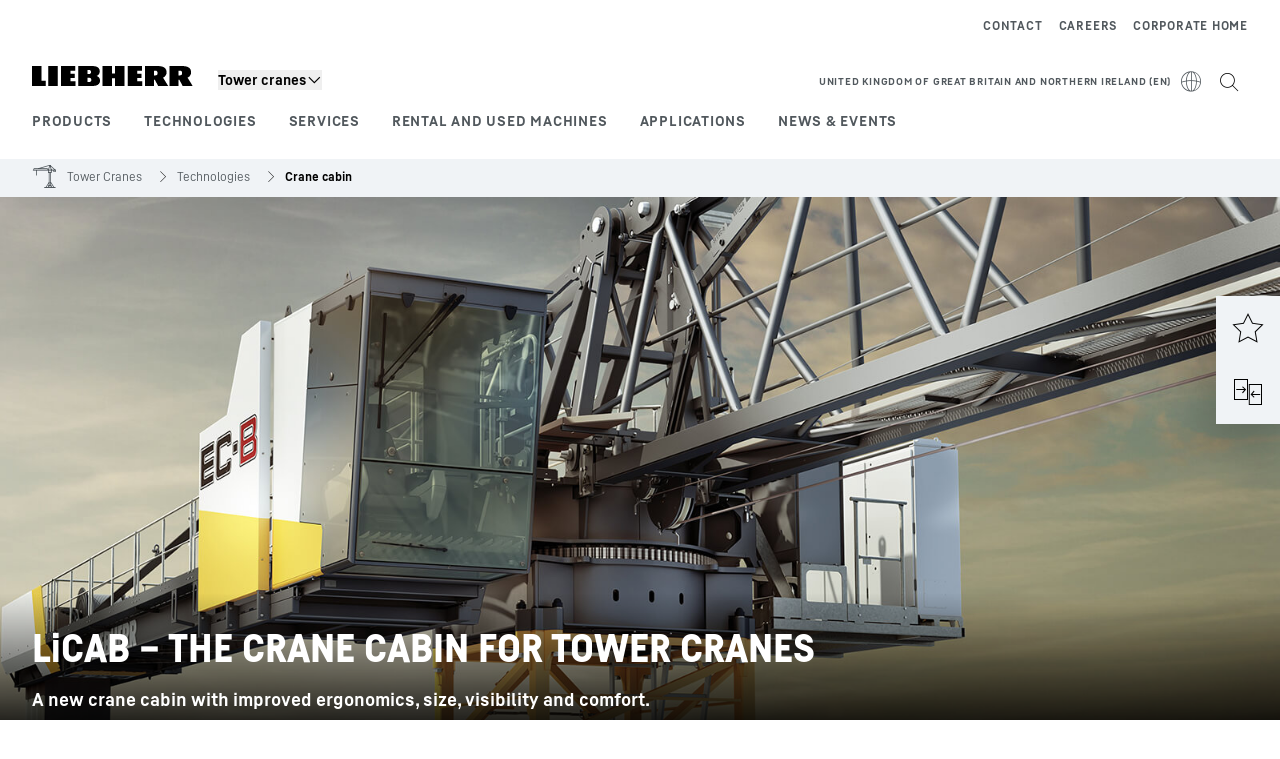

--- FILE ---
content_type: text/html; charset=utf-8
request_url: https://www.liebherr.com/en-gb/tower-cranes/technologies/crane-cabin-4214564
body_size: 43898
content:
<!doctype html><html context="corporate" theme="corporate" data-theme="corporate" lang="en" data-stencil-build="bg9y7cxo" hydrated="" class="hydrated"><head><meta charset="utf-8" data-next-head><title data-next-head>LiCAB® crane cabin: The tower crane cabin from Liebherr - Liebherr</title><meta name="viewport" content="width=device-width,initial-scale=1" data-next-head><meta name="description" content="The LiCAB® construction crane cabin delivers perfect conditions: Not only is the cabin larger, it also delivers a high level of comfort for the crane"><meta name="og:url" content="https://www.liebherr.com/en-gb/tower-cranes/technologies/crane-cabin-4214564"><meta name="twitter:url" content="https://www.liebherr.com/en-gb/tower-cranes/technologies/crane-cabin-4214564"><meta name="og:title" content="LiCAB® crane cabin: The tower crane cabin from Liebherr - Liebherr"><meta name="twitter:title" content="LiCAB® crane cabin: The tower crane cabin from Liebherr - Liebherr"><meta name="og:description" content="The LiCAB® construction crane cabin delivers perfect conditions: Not only is the cabin larger, it also delivers a high level of comfort for the crane"><meta name="twitter:description" content="The LiCAB® construction crane cabin delivers perfect conditions: Not only is the cabin larger, it also delivers a high level of comfort for the crane"><meta name="og:image" content="https://www-assets.liebherr.com/media/bu-media/lhbu-lbc/images/other/teaser/social-teaser/liebherr-teaser-ec-b-series-social-1.jpg"><meta name="twitter:image" content="https://www-assets.liebherr.com/media/bu-media/lhbu-lbc/images/other/teaser/social-teaser/liebherr-teaser-ec-b-series-social-1.jpg"><meta name="twitter:card" content="summary_large_image"><style sty-id="sc-patternlib-toast">/*!@*,:after,:before*/*.sc-patternlib-toast,.sc-patternlib-toast:after,.sc-patternlib-toast:before{border-color:var(--color-neutral-steel-200);border-style:solid;border-width:0;box-sizing:border-box}/*!@a*/a.sc-patternlib-toast{color:inherit;text-decoration:inherit}/*!@audio,canvas,embed,iframe,img,object,svg,video*/audio.sc-patternlib-toast,canvas.sc-patternlib-toast,embed.sc-patternlib-toast,iframe.sc-patternlib-toast,img.sc-patternlib-toast,object.sc-patternlib-toast,svg.sc-patternlib-toast,video.sc-patternlib-toast{display:block;vertical-align:middle}/*!@button,input,optgroup,select,textarea*/button.sc-patternlib-toast,input.sc-patternlib-toast,optgroup.sc-patternlib-toast,select.sc-patternlib-toast,textarea.sc-patternlib-toast{font-feature-settings:inherit;color:inherit;font-family:inherit;font-size:100%;font-variation-settings:inherit;font-weight:inherit;letter-spacing:inherit;line-height:inherit;margin:0;padding:0}/*!@blockquote,dd,dl,fieldset,figure,h1,h2,h3,h4,h5,h6,hr,p,pre*/blockquote.sc-patternlib-toast,dd.sc-patternlib-toast,dl.sc-patternlib-toast,fieldset.sc-patternlib-toast,figure.sc-patternlib-toast,h1.sc-patternlib-toast,h2.sc-patternlib-toast,h3.sc-patternlib-toast,h4.sc-patternlib-toast,h5.sc-patternlib-toast,h6.sc-patternlib-toast,hr.sc-patternlib-toast,p.sc-patternlib-toast,pre.sc-patternlib-toast{margin:0}/*!@fieldset,legend*/fieldset.sc-patternlib-toast,legend.sc-patternlib-toast{padding:0}/*!@h1,h2,h3,h4,h5,h6*/h1.sc-patternlib-toast,h2.sc-patternlib-toast,h3.sc-patternlib-toast,h4.sc-patternlib-toast,h5.sc-patternlib-toast,h6.sc-patternlib-toast{font-synthesis-weight:none}/*!@.block*/.block.sc-patternlib-toast{display:block}/*!@:host*/.sc-patternlib-toast-h{display:block}/*!@.static*/.static.sc-patternlib-toast{position:static}/*!@.flex*/.flex.sc-patternlib-toast{display:flex}/*!@.resize*/.resize.sc-patternlib-toast{resize:both}/*!@.uppercase*/.uppercase.sc-patternlib-toast{text-transform:uppercase}/*!@.filter*/.filter.sc-patternlib-toast{filter:var(--tw-blur) var(--tw-brightness) var(--tw-contrast) var(--tw-grayscale) var(--tw-hue-rotate) var(--tw-invert) var(--tw-saturate) var(--tw-sepia) var(--tw-drop-shadow)}/*!@.fixed*/.fixed.sc-patternlib-toast{position:fixed}/*!@.absolute*/.absolute.sc-patternlib-toast{position:absolute}/*!@.invisible*/.invisible.sc-patternlib-toast{visibility:hidden}/*!@.z-\[1500\]*/.z-\[1500\].sc-patternlib-toast{z-index:1500}/*!@.h-full*/.h-full.sc-patternlib-toast{height:100%}/*!@.min-h-\[56px\]*/.min-h-\[56px\].sc-patternlib-toast{min-height:56px}/*!@.w-full*/.w-full.sc-patternlib-toast{width:100%}/*!@.min-w-\[140px\]*/.min-w-\[140px\].sc-patternlib-toast{min-width:140px}/*!@.cursor-default*/.cursor-default.sc-patternlib-toast{cursor:default}/*!@.cursor-pointer*/.cursor-pointer.sc-patternlib-toast{cursor:pointer}/*!@.select-none*/.select-none.sc-patternlib-toast{-webkit-user-select:none;-moz-user-select:none;user-select:none}/*!@.flex-col*/.flex-col.sc-patternlib-toast{flex-direction:column}/*!@.items-center*/.items-center.sc-patternlib-toast{align-items:center}/*!@.justify-end*/.justify-end.sc-patternlib-toast{justify-content:flex-end}/*!@.justify-between*/.justify-between.sc-patternlib-toast{justify-content:space-between}/*!@.gap-x-2*/.gap-x-2.sc-patternlib-toast{-moz-column-gap:var(--spacing-2);column-gap:var(--spacing-2)}/*!@.overflow-hidden*/.overflow-hidden.sc-patternlib-toast{overflow:hidden}/*!@.overflow-ellipsis*/.overflow-ellipsis.sc-patternlib-toast{text-overflow:ellipsis}/*!@.px-\[24px\]*/.px-\[24px\].sc-patternlib-toast{padding-left:24px;padding-right:24px}/*!@.py-\[12px\]*/.py-\[12px\].sc-patternlib-toast{padding-bottom:12px;padding-top:12px}/*!@.py-\[3px\]*/.py-\[3px\].sc-patternlib-toast{padding-bottom:3px;padding-top:3px}/*!@.pl-\[8px\]*/.pl-\[8px\].sc-patternlib-toast{padding-left:8px}/*!@.font-text-bold*/.font-text-bold.sc-patternlib-toast{font-family:var(--copytext-font-family-bold)}/*!@.text-copy-small-uniform*/.text-copy-small-uniform.sc-patternlib-toast{font-size:var(--copytext-font-size-small-noctx);line-height:var(--copytext-line-height-small-noctx)}</style><style sty-id="sc-patternlib-header">/*!@*,:after,:before*/*.sc-patternlib-header,.sc-patternlib-header:after,.sc-patternlib-header:before{border-color:var(--color-neutral-steel-200);border-style:solid;border-width:0;box-sizing:border-box}/*!@a*/a.sc-patternlib-header{color:inherit;text-decoration:inherit}/*!@audio,canvas,embed,iframe,img,object,svg,video*/audio.sc-patternlib-header,canvas.sc-patternlib-header,embed.sc-patternlib-header,iframe.sc-patternlib-header,img.sc-patternlib-header,object.sc-patternlib-header,svg.sc-patternlib-header,video.sc-patternlib-header{display:block;vertical-align:middle}/*!@button,input,optgroup,select,textarea*/button.sc-patternlib-header,input.sc-patternlib-header,optgroup.sc-patternlib-header,select.sc-patternlib-header,textarea.sc-patternlib-header{font-feature-settings:inherit;color:inherit;font-family:inherit;font-size:100%;font-variation-settings:inherit;font-weight:inherit;letter-spacing:inherit;line-height:inherit;margin:0;padding:0}/*!@blockquote,dd,dl,fieldset,figure,h1,h2,h3,h4,h5,h6,hr,p,pre*/blockquote.sc-patternlib-header,dd.sc-patternlib-header,dl.sc-patternlib-header,fieldset.sc-patternlib-header,figure.sc-patternlib-header,h1.sc-patternlib-header,h2.sc-patternlib-header,h3.sc-patternlib-header,h4.sc-patternlib-header,h5.sc-patternlib-header,h6.sc-patternlib-header,hr.sc-patternlib-header,p.sc-patternlib-header,pre.sc-patternlib-header{margin:0}/*!@fieldset,legend*/fieldset.sc-patternlib-header,legend.sc-patternlib-header{padding:0}/*!@h1,h2,h3,h4,h5,h6*/h1.sc-patternlib-header,h2.sc-patternlib-header,h3.sc-patternlib-header,h4.sc-patternlib-header,h5.sc-patternlib-header,h6.sc-patternlib-header{font-synthesis-weight:none}/*!@.visible*/.visible.sc-patternlib-header{visibility:visible}/*!@.static*/.static.sc-patternlib-header{position:static}/*!@.fixed*/.fixed.sc-patternlib-header{position:fixed}/*!@.absolute*/.absolute.sc-patternlib-header{position:absolute}/*!@.relative*/.relative.sc-patternlib-header{position:relative}/*!@.block*/.block.sc-patternlib-header{display:block}/*!@.flex*/.flex.sc-patternlib-header{display:flex}/*!@.grid*/.grid.sc-patternlib-header{display:grid}/*!@.hidden*/.hidden.sc-patternlib-header{display:none}/*!@.transform*/.transform.sc-patternlib-header{transform:translate(var(--tw-translate-x),var(--tw-translate-y)) rotate(var(--tw-rotate)) skewX(var(--tw-skew-x)) skewY(var(--tw-skew-y)) scaleX(var(--tw-scale-x)) scaleY(var(--tw-scale-y))}/*!@.flex-wrap*/.flex-wrap.sc-patternlib-header{flex-wrap:wrap}/*!@.outline*/.outline.sc-patternlib-header{outline-style:solid}/*!@.transition*/.transition.sc-patternlib-header{transition-duration:.15s;transition-property:color,background-color,border-color,text-decoration-color,fill,stroke,opacity,box-shadow,transform,filter,-webkit-backdrop-filter;transition-property:color,background-color,border-color,text-decoration-color,fill,stroke,opacity,box-shadow,transform,filter,backdrop-filter;transition-property:color,background-color,border-color,text-decoration-color,fill,stroke,opacity,box-shadow,transform,filter,backdrop-filter,-webkit-backdrop-filter;transition-timing-function:cubic-bezier(.4,0,.2,1)}/*!@:host*/.sc-patternlib-header-h{display:block}/*!@.mobile-wrapper*/.mobile-wrapper.sc-patternlib-header{background-color:var(--color-white);display:grid;grid-template-areas:"logo service-top burger" "namespace namespace namespace" "main main main" "mobileLayer mobileLayer mobileLayer";grid-template-columns:150px calc(100% - 199px) 49px;position:relative;width:100%}/*!@.mobile-wrapper.mobile-menu-open*/.mobile-wrapper.mobile-menu-open.sc-patternlib-header{align-content:flex-start}/*!@.mobile-wrapper.mobile-menu-open .mobile-layer .meta-wrapper*/.mobile-wrapper.mobile-menu-open.sc-patternlib-header .mobile-layer.sc-patternlib-header .meta-wrapper.sc-patternlib-header{display:block}/*!@.logo-wrapper*/.logo-wrapper.sc-patternlib-header{align-items:flex-end;display:flex;grid-area:logo;height:40px;padding-left:20px}/*!@.logo-wrapper:only-child*/.logo-wrapper.sc-patternlib-header:only-child{padding-bottom:0}/*!@.service-top-wrapper*/.service-top-wrapper.sc-patternlib-header{grid-area:service-top;height:40px;justify-self:end}/*!@.service-bottom-wrapper*/.service-bottom-wrapper.sc-patternlib-header{grid-area:service-bottom;height:var(--spacing-0);overflow:hidden}/*!@.is-mobile .service-bottom-wrapper*/.is-mobile.sc-patternlib-header .service-bottom-wrapper.sc-patternlib-header{height:auto;overflow:auto}/*!@.mobile-layer .service-bottom-wrapper*/.mobile-layer.sc-patternlib-header .service-bottom-wrapper.sc-patternlib-header{border-color:var(--color-steel-200);border-style:solid;border-top-width:1px;display:block;padding-top:23px}/*!@::slotted(.service-navigation-bottom)*/.sc-patternlib-header-s>.service-navigation-bottom{color:var(--color-neutral-steel-800);display:flex;flex-wrap:wrap;padding-left:14px;padding-right:14px}/*!@.namespace-wrapper*/.namespace-wrapper.sc-patternlib-header{grid-area:namespace;height:27px;padding-left:20px}/*!@.main-wrapper*/.main-wrapper.sc-patternlib-header{grid-area:main;opacity:1;overflow:hidden;position:relative;transition:transform .2s ease-in,height .2s ease-in,left .2s ease-in,opacity 0s ease-in .2s}/*!@.main-wrapper--hidden*/.main-wrapper--hidden.sc-patternlib-header{display:none}/*!@.mobile-menu-open .main-wrapper*/.mobile-menu-open.sc-patternlib-header .main-wrapper.sc-patternlib-header{opacity:1;transition:transform .2s ease-in,left .2s ease-in,opacity 0s ease-in 0s}/*!@.show-level-2 .main-wrapper,.show-level-3 .main-wrapper*/.show-level-2.sc-patternlib-header .main-wrapper.sc-patternlib-header,.show-level-3.sc-patternlib-header .main-wrapper.sc-patternlib-header{transform:translateX(-100%)}/*!@.header-wrapper*/.header-wrapper.sc-patternlib-header{align-items:center;background-color:var(--color-white);display:flex;min-height:48px;overflow-x:clip;padding-top:2px;position:relative;width:100%}/*!@.flyout*/.flyout.sc-patternlib-header{grid-area:main;left:var(--spacing-0);opacity:0;position:absolute;top:var(--spacing-0);transform:translateX(50%);transition:transform .2s ease-in,left .2s ease-in;width:200%}/*!@.mobile-menu-open .flyout*/.mobile-menu-open.sc-patternlib-header .flyout.sc-patternlib-header{opacity:1}/*!@.show-level-2 .flyout*/.show-level-2.sc-patternlib-header .flyout.sc-patternlib-header{transform:translateX(0)}/*!@.show-level-3 .flyout*/.show-level-3.sc-patternlib-header .flyout.sc-patternlib-header{transform:translateX(-50%)}/*!@.meta-wrapper*/.meta-wrapper.sc-patternlib-header{display:none;grid-area:meta;height:var(--spacing-0);overflow:hidden;padding-bottom:15px}/*!@.is-mobile .meta-wrapper*/.is-mobile.sc-patternlib-header .meta-wrapper.sc-patternlib-header{height:auto;overflow:auto}/*!@.burger-menu*/.burger-menu.sc-patternlib-header{align-items:center;background-color:transparent;display:flex;grid-area:burger;height:40px;justify-content:center;padding-left:10px;padding-right:15px;padding-top:4px}/*!@.burger-menu .menu-button*/.burger-menu.sc-patternlib-header .menu-button.sc-patternlib-header{align-items:center;background-image:none;border-style:none;cursor:pointer;display:flex;height:24px;outline:2px solid transparent;outline-offset:2px;padding:var(--spacing-0);position:relative;width:24px}/*!@.burger-menu .menu-button .menu-icon-checkbox*/.burger-menu.sc-patternlib-header .menu-button.sc-patternlib-header .menu-icon-checkbox.sc-patternlib-header{-webkit-touch-callout:none;cursor:pointer;display:block;height:100%;opacity:0;position:absolute;width:100%;z-index:2}/*!@.burger-menu .menu-button div*/.burger-menu.sc-patternlib-header .menu-button.sc-patternlib-header div.sc-patternlib-header{bottom:var(--spacing-0);height:12px;left:var(--spacing-0);margin:auto;position:relative;right:var(--spacing-0);top:var(--spacing-0);top:2px;width:18px}/*!@.burger-menu .menu-button span*/.burger-menu.sc-patternlib-header .menu-button.sc-patternlib-header span.sc-patternlib-header{background-color:var(--bar-bg,#000);border-radius:0;display:block;height:1px;position:absolute;transition:all .2s cubic-bezier(.1,.82,.76,.965);width:100%}/*!@.burger-menu .menu-button span:first-of-type*/.burger-menu.sc-patternlib-header .menu-button.sc-patternlib-header span.sc-patternlib-header:first-of-type{top:0}/*!@.burger-menu .menu-button span:last-of-type*/.burger-menu.sc-patternlib-header .menu-button.sc-patternlib-header span.sc-patternlib-header:last-of-type{bottom:0}/*!@.mobile-menu-open .menu-button:hover .menu-icon-checkbox+div span*/.mobile-menu-open.sc-patternlib-header .menu-button.sc-patternlib-header:hover .menu-icon-checkbox.sc-patternlib-header+div.sc-patternlib-header span.sc-patternlib-header{width:22px}/*!@.mobile-menu-open .menu-button .menu-icon-checkbox+div span:first-of-type*/.mobile-menu-open.sc-patternlib-header .menu-button.sc-patternlib-header .menu-icon-checkbox.sc-patternlib-header+div.sc-patternlib-header span.sc-patternlib-header:first-of-type{top:6px;transform:rotate(45deg)}/*!@.mobile-menu-open .menu-button .menu-icon-checkbox+div span:last-of-type*/.mobile-menu-open.sc-patternlib-header .menu-button.sc-patternlib-header .menu-icon-checkbox.sc-patternlib-header+div.sc-patternlib-header span.sc-patternlib-header:last-of-type{bottom:5px;transform:rotate(-45deg)}/*!@.portal-wrapper*/.portal-wrapper.sc-patternlib-header{height:27px;padding-bottom:11px}/*!@.partner-wrapper*/.partner-wrapper.sc-patternlib-header{height:27px;padding-bottom:9px}/*!@.liebherr-logo*/.liebherr-logo.sc-patternlib-header{height:16px;margin-bottom:9px;min-width:128px}/*!@.partner-logo*/.partner-logo.sc-patternlib-header{height:18px}/*!@.service-navigation-top*/.service-navigation-top.sc-patternlib-header{align-items:center;display:flex;font-size:var(--copytext-font-size-smaller);padding-top:4px}/*!@.bu-navigation*/.bu-navigation.sc-patternlib-header{display:none;left:var(--spacing-0);position:absolute;top:var(--spacing-0)}/*!@::slotted(a)*/.sc-patternlib-header-s>a{color:var(--color-black);text-decoration-line:none}/*!@::slotted(a:hover)*/.sc-patternlib-header-s>a:hover{color:var(--color-steel-600)}/*!@.mobile-layer*/.mobile-layer.sc-patternlib-header{background-color:var(--color-white);bottom:var(--spacing-0);grid-area:mobileLayer;left:150%;min-height:calc(100% - 68px);overflow:hidden;padding-bottom:23px;position:fixed;top:68px;transition:left .2s ease-in,width 0s linear .2s;width:var(--spacing-0)}/*!@.mobile-menu-open .mobile-layer*/.mobile-menu-open.sc-patternlib-header .mobile-layer.sc-patternlib-header{left:var(--spacing-0);overflow-y:auto;position:fixed;top:68px;transition:left .2s ease-in,width 0s linear 0s;width:100%}/*!@.product-segments-wrapper*/.product-segments-wrapper.sc-patternlib-header{height:var(--spacing-0);overflow:hidden;padding-top:15px}/*!@.is-mobile .product-segments-wrapper*/.is-mobile.sc-patternlib-header .product-segments-wrapper.sc-patternlib-header{height:auto;overflow:auto}/*!@.product-segments-wrapper ::slotted(a)*/.product-segments-wrapper .sc-patternlib-header-s>a{align-items:center;color:var(--color-black);display:flex;flex-direction:row;font-size:var(--copytext-font-size-smaller);justify-content:space-between;letter-spacing:var(--letter-spacing-basic);line-height:var(--copytext-line-height-small);outline:2px solid transparent;outline-offset:2px;padding-left:20px;padding-right:14px;padding-top:12px}/*!@.backdrop*/.backdrop.sc-patternlib-header{bottom:var(--spacing-0);display:none;left:var(--spacing-0);opacity:0;position:fixed;right:var(--spacing-0);top:var(--spacing-0);transition:opacity .15s linear;width:var(--spacing-0);z-index:-10}/*!@.backdrop.show-backdrop*/.backdrop.show-backdrop.sc-patternlib-header{opacity:1;width:auto}@media (min-width:768px){/*!@.mobile-wrapper*/.mobile-wrapper.sc-patternlib-header{grid-template-columns:150px calc(100% - 204px) 54px}/*!@.mobile-wrapper:has(.logo-wrapper:only-child)*/.mobile-wrapper.sc-patternlib-header:has(.logo-wrapper:only-child){align-content:center;align-items:center;display:flex;height:72px;padding-bottom:0}/*!@.mobile-wrapper:has(.logo-wrapper:only-child) .logo-wrapper:only-child*/.mobile-wrapper.sc-patternlib-header:has(.logo-wrapper:only-child) .logo-wrapper.sc-patternlib-header:only-child{align-items:center}/*!@.service-top-wrapper*/.service-top-wrapper.sc-patternlib-header{height:44px;padding-top:7px}/*!@.main-wrapper*/.main-wrapper.sc-patternlib-header{opacity:0}/*!@.header-wrapper*/.header-wrapper.sc-patternlib-header{min-height:72px}/*!@.burger-menu*/.burger-menu.sc-patternlib-header{height:44px;padding-left:15px;padding-top:12px}/*!@.burger-menu .menu-button*/.burger-menu.sc-patternlib-header .menu-button.sc-patternlib-header{height:32px;width:32px}/*!@.burger-menu .menu-button div*/.burger-menu.sc-patternlib-header .menu-button.sc-patternlib-header div.sc-patternlib-header{height:16px;top:4px;width:24px}/*!@.mobile-menu-open .menu-button .menu-icon-checkbox+div span:first-of-type*/.mobile-menu-open.sc-patternlib-header .menu-button.sc-patternlib-header .menu-icon-checkbox.sc-patternlib-header+div.sc-patternlib-header span.sc-patternlib-header:first-of-type{top:7px}/*!@.mobile-menu-open .menu-button .menu-icon-checkbox+div span:last-of-type*/.mobile-menu-open.sc-patternlib-header .menu-button.sc-patternlib-header .menu-icon-checkbox.sc-patternlib-header+div.sc-patternlib-header span.sc-patternlib-header:last-of-type{bottom:8px}/*!@.liebherr-logo*/.liebherr-logo.sc-patternlib-header{margin-bottom:3px}/*!@.service-navigation-top*/.service-navigation-top.sc-patternlib-header{font-size:var(--copytext-font-size-small)}/*!@.mobile-layer*/.mobile-layer.sc-patternlib-header{min-height:calc(100% - 72px);top:72px}/*!@.mobile-menu-open .mobile-layer*/.mobile-menu-open.sc-patternlib-header .mobile-layer.sc-patternlib-header{top:72px}}@media (min-width:992px){/*!@.mobile-wrapper*/.mobile-wrapper.sc-patternlib-header{align-items:center;grid-template-areas:"meta meta meta meta" "logo namespace service-bottom service-top" "main main main main";grid-template-columns:auto 1fr 1fr auto;overflow:visible;padding-bottom:17px;position:static;row-gap:0}/*!@.logo-wrapper*/.logo-wrapper.sc-patternlib-header{height:auto;padding-bottom:6px;padding-left:var(--spacing-0)}/*!@.service-top-wrapper*/.service-top-wrapper.sc-patternlib-header{height:auto;padding-top:0}/*!@.service-bottom-wrapper*/.service-bottom-wrapper.sc-patternlib-header{height:auto;overflow:auto;padding-top:3px}/*!@.mobile-layer .service-bottom-wrapper*/.mobile-layer.sc-patternlib-header .service-bottom-wrapper.sc-patternlib-header{border-width:0;display:flex;justify-content:flex-end;padding-top:var(--spacing-0)}/*!@::slotted(.service-navigation-bottom)*/.sc-patternlib-header-s>.service-navigation-bottom{padding-left:var(--spacing-0);padding-right:var(--spacing-0)}/*!@.namespace-wrapper*/.namespace-wrapper.sc-patternlib-header{padding-bottom:0;padding-left:var(--spacing-0);padding-top:3px}/*!@.main-wrapper*/.main-wrapper.sc-patternlib-header{display:block;height:auto!important;left:var(--spacing-0);opacity:1;overflow:visible;padding-top:5px}/*!@.show-level-2 .main-wrapper,.show-level-3 .main-wrapper*/.show-level-2.sc-patternlib-header .main-wrapper.sc-patternlib-header,.show-level-3.sc-patternlib-header .main-wrapper.sc-patternlib-header{transform:none}/*!@.header-wrapper*/.header-wrapper.sc-patternlib-header{display:block;overflow-x:visible;padding-top:var(--spacing-0)}/*!@.flyout*/.flyout.sc-patternlib-header{grid-area:unset;left:var(--spacing-0);opacity:1;position:absolute;right:var(--spacing-0);top:100%;width:100%}/*!@.flyout,.show-level-2 .flyout,.show-level-3 .flyout*/.flyout.sc-patternlib-header,.show-level-2.sc-patternlib-header .flyout.sc-patternlib-header,.show-level-3.sc-patternlib-header .flyout.sc-patternlib-header{transform:none}/*!@.meta-wrapper*/.meta-wrapper.sc-patternlib-header{display:block;height:auto;overflow:auto;padding-bottom:4px;padding-top:14px;text-align:right}/*!@.burger-menu*/.burger-menu.sc-patternlib-header{display:none}/*!@.portal-wrapper*/.portal-wrapper.sc-patternlib-header{margin-bottom:var(--spacing-0);padding-bottom:8px;padding-left:17px}/*!@.partner-wrapper*/.partner-wrapper.sc-patternlib-header{align-items:center;border-color:var(--color-steel-200);border-left-width:2px;bottom:18px;display:flex;height:46px;margin-left:24px;margin-top:var(--spacing-0);padding-bottom:var(--spacing-0);padding-left:24px;position:relative}/*!@.liebherr-logo*/.liebherr-logo.sc-patternlib-header{height:20px}/*!@.partner-logo*/.partner-logo.sc-patternlib-header{align-items:center;display:flex;height:25px}/*!@.service-navigation-top*/.service-navigation-top.sc-patternlib-header{font-size:var(--copytext-font-size-extra-small)}/*!@.bu-navigation*/.bu-navigation.sc-patternlib-header{display:block;width:100%}/*!@.bu-navigation ::slotted(*)*/.bu-navigation .sc-patternlib-header-s>*{position:relative;z-index:20}/*!@.mobile-layer*/.mobile-layer.sc-patternlib-header{top:var(--spacing-0)}/*!@.mobile-layer,.product-segments-wrapper*/.mobile-layer.sc-patternlib-header,.product-segments-wrapper.sc-patternlib-header{display:none;transition:none}/*!@.product-segments-wrapper ::slotted(a)*/.product-segments-wrapper .sc-patternlib-header-s>a{display:none}/*!@.backdrop*/.backdrop.sc-patternlib-header{display:block}/*!@.main-navigation-content*/.main-navigation-content.sc-patternlib-header{position:relative;z-index:10}}@media (max-width:992px){/*!@.main-navigation-content*/.main-navigation-content.sc-patternlib-header{width:100vw}}</style><style sty-id="sc-patternlib-breadcrumb-website">/*!@*,:after,:before*/*.sc-patternlib-breadcrumb-website,.sc-patternlib-breadcrumb-website:after,.sc-patternlib-breadcrumb-website:before{border-color:var(--color-neutral-steel-200);border-style:solid;border-width:0;box-sizing:border-box}/*!@a*/a.sc-patternlib-breadcrumb-website{color:inherit;text-decoration:inherit}/*!@audio,canvas,embed,iframe,img,object,svg,video*/audio.sc-patternlib-breadcrumb-website,canvas.sc-patternlib-breadcrumb-website,embed.sc-patternlib-breadcrumb-website,iframe.sc-patternlib-breadcrumb-website,img.sc-patternlib-breadcrumb-website,object.sc-patternlib-breadcrumb-website,svg.sc-patternlib-breadcrumb-website,video.sc-patternlib-breadcrumb-website{display:block;vertical-align:middle}/*!@button,input,optgroup,select,textarea*/button.sc-patternlib-breadcrumb-website,input.sc-patternlib-breadcrumb-website,optgroup.sc-patternlib-breadcrumb-website,select.sc-patternlib-breadcrumb-website,textarea.sc-patternlib-breadcrumb-website{font-feature-settings:inherit;color:inherit;font-family:inherit;font-size:100%;font-variation-settings:inherit;font-weight:inherit;letter-spacing:inherit;line-height:inherit;margin:0;padding:0}/*!@blockquote,dd,dl,fieldset,figure,h1,h2,h3,h4,h5,h6,hr,p,pre*/blockquote.sc-patternlib-breadcrumb-website,dd.sc-patternlib-breadcrumb-website,dl.sc-patternlib-breadcrumb-website,fieldset.sc-patternlib-breadcrumb-website,figure.sc-patternlib-breadcrumb-website,h1.sc-patternlib-breadcrumb-website,h2.sc-patternlib-breadcrumb-website,h3.sc-patternlib-breadcrumb-website,h4.sc-patternlib-breadcrumb-website,h5.sc-patternlib-breadcrumb-website,h6.sc-patternlib-breadcrumb-website,hr.sc-patternlib-breadcrumb-website,p.sc-patternlib-breadcrumb-website,pre.sc-patternlib-breadcrumb-website{margin:0}/*!@fieldset,legend*/fieldset.sc-patternlib-breadcrumb-website,legend.sc-patternlib-breadcrumb-website{padding:0}/*!@h1,h2,h3,h4,h5,h6*/h1.sc-patternlib-breadcrumb-website,h2.sc-patternlib-breadcrumb-website,h3.sc-patternlib-breadcrumb-website,h4.sc-patternlib-breadcrumb-website,h5.sc-patternlib-breadcrumb-website,h6.sc-patternlib-breadcrumb-website{font-synthesis-weight:none}/*!@.absolute*/.absolute.sc-patternlib-breadcrumb-website{position:absolute}/*!@.relative*/.relative.sc-patternlib-breadcrumb-website{position:relative}/*!@.block*/.block.sc-patternlib-breadcrumb-website{display:block}/*!@.flex*/.flex.sc-patternlib-breadcrumb-website{display:flex}/*!@.hidden*/.hidden.sc-patternlib-breadcrumb-website{display:none}/*!@:host*/.sc-patternlib-breadcrumb-website-h{display:block}/*!@.breadcrumb*/.breadcrumb.sc-patternlib-breadcrumb-website{background-color:var(--color-neutral-steel-100);min-height:38px;padding-bottom:6px;padding-top:6px;position:relative}/*!@.breadcrumb:after,.breadcrumb:before*/.breadcrumb.sc-patternlib-breadcrumb-website:after,.breadcrumb.sc-patternlib-breadcrumb-website:before{background-color:var(--color-neutral-steel-100);content:"";height:100%;position:absolute;top:var(--spacing-0);width:50vw;z-index:-1}/*!@.breadcrumb:before*/.breadcrumb.sc-patternlib-breadcrumb-website:before{left:auto;right:50%}/*!@.breadcrumb:after*/.breadcrumb.sc-patternlib-breadcrumb-website:after{left:50%;right:auto}/*!@.breadcrumb-wrapper*/.breadcrumb-wrapper.sc-patternlib-breadcrumb-website{display:flex;overflow:hidden}/*!@.breadcrumb-scroll-container*/.breadcrumb-scroll-container.sc-patternlib-breadcrumb-website{-webkit-overflow-scrolling:touch;align-items:center;display:flex;justify-content:flex-start;overflow-x:auto;overflow:-moz-scrollbars-none;scroll-behavior:smooth;scroll-padding-left:0;scroll-snap-type:x mandatory;scrollbar-width:none;white-space:nowrap}/*!@.breadcrumb-scroll-container::-webkit-scrollbar*/.breadcrumb-scroll-container.sc-patternlib-breadcrumb-website::-webkit-scrollbar{display:none}/*!@.breadcrumb-item*/.breadcrumb-item.sc-patternlib-breadcrumb-website{align-items:center;color:var(--color-neutral-steel-800);display:flex;font-size:var(--copytext-font-size-extra-small-noctx);line-height:var(--copytext-line-height-extra-small-noctx);min-height:18px;scroll-snap-align:start;scroll-snap-stop:always;white-space:nowrap}/*!@.breadcrumb-item--hidden*/.breadcrumb-item--hidden.sc-patternlib-breadcrumb-website{display:none}/*!@.breadcrumb-arrow-icon*/.breadcrumb-arrow-icon.sc-patternlib-breadcrumb-website{margin-left:5px;margin-right:5px}@media (min-width:992px){/*!@.breadcrumb-item*/.breadcrumb-item.sc-patternlib-breadcrumb-website{min-height:24px}/*!@.breadcrumb-arrow-icon*/.breadcrumb-arrow-icon.sc-patternlib-breadcrumb-website{margin-left:13px;margin-right:6px}}@media (max-width:991px){/*!@.breadcrumb*/.breadcrumb.sc-patternlib-breadcrumb-website{align-items:center;display:flex}}/*!@.visible*/.visible.sc-patternlib-breadcrumb-website{visibility:visible}/*!@.invisible*/.invisible.sc-patternlib-breadcrumb-website{visibility:hidden}/*!@.static*/.static.sc-patternlib-breadcrumb-website{position:static}/*!@.resize*/.resize.sc-patternlib-breadcrumb-website{resize:both}</style><style sty-id="sc-patternlib-icon">/*!@*,:after,:before*/*.sc-patternlib-icon,.sc-patternlib-icon:after,.sc-patternlib-icon:before{border-color:var(--color-neutral-steel-200);border-style:solid;border-width:0;box-sizing:border-box}/*!@a*/a.sc-patternlib-icon{color:inherit;text-decoration:inherit}/*!@audio,canvas,embed,iframe,img,object,svg,video*/audio.sc-patternlib-icon,canvas.sc-patternlib-icon,embed.sc-patternlib-icon,iframe.sc-patternlib-icon,img.sc-patternlib-icon,object.sc-patternlib-icon,svg.sc-patternlib-icon,video.sc-patternlib-icon{display:block;vertical-align:middle}/*!@button,input,optgroup,select,textarea*/button.sc-patternlib-icon,input.sc-patternlib-icon,optgroup.sc-patternlib-icon,select.sc-patternlib-icon,textarea.sc-patternlib-icon{font-feature-settings:inherit;color:inherit;font-family:inherit;font-size:100%;font-variation-settings:inherit;font-weight:inherit;letter-spacing:inherit;line-height:inherit;margin:0;padding:0}/*!@blockquote,dd,dl,fieldset,figure,h1,h2,h3,h4,h5,h6,hr,p,pre*/blockquote.sc-patternlib-icon,dd.sc-patternlib-icon,dl.sc-patternlib-icon,fieldset.sc-patternlib-icon,figure.sc-patternlib-icon,h1.sc-patternlib-icon,h2.sc-patternlib-icon,h3.sc-patternlib-icon,h4.sc-patternlib-icon,h5.sc-patternlib-icon,h6.sc-patternlib-icon,hr.sc-patternlib-icon,p.sc-patternlib-icon,pre.sc-patternlib-icon{margin:0}/*!@fieldset,legend*/fieldset.sc-patternlib-icon,legend.sc-patternlib-icon{padding:0}/*!@h1,h2,h3,h4,h5,h6*/h1.sc-patternlib-icon,h2.sc-patternlib-icon,h3.sc-patternlib-icon,h4.sc-patternlib-icon,h5.sc-patternlib-icon,h6.sc-patternlib-icon{font-synthesis-weight:none}/*!@.antialiased*/.antialiased.sc-patternlib-icon{-webkit-font-smoothing:antialiased;-moz-osx-font-smoothing:grayscale}/*!@.grayscale*/.grayscale.sc-patternlib-icon{--tw-grayscale:grayscale(100%);filter:var(--tw-blur) var(--tw-brightness) var(--tw-contrast) var(--tw-grayscale) var(--tw-hue-rotate) var(--tw-invert) var(--tw-saturate) var(--tw-sepia) var(--tw-drop-shadow)}/*!@[class*=" icon-"],[class^=icon-]*/[class*=" icon-"].sc-patternlib-icon,[class^=icon-].sc-patternlib-icon{speak:never;-webkit-font-smoothing:antialiased;-moz-osx-font-smoothing:grayscale;font-family:Liebherr-Icons!important;font-style:normal;font-variant:normal;font-weight:400;line-height:1;text-transform:none}/*!@[class*=" icon-"]:before,[class^=icon-]:before*/[class*=" icon-"].sc-patternlib-icon:before,[class^=icon-].sc-patternlib-icon:before{content:var(--icon-name)}/*!@.icon.dark*/.icon.dark.sc-patternlib-icon{color:var(--color-white)}/*!@.icon.disabled*/.icon.disabled.sc-patternlib-icon{color:var(--color-neutral-steel-400)!important;pointer-events:none}/*!@.icon.disabled.dark*/.icon.disabled.dark.sc-patternlib-icon{color:var(--color-neutral-steel-500)!important}/*!@.static*/.static.sc-patternlib-icon{position:static}/*!@.col-span-3*/.col-span-3.sc-patternlib-icon{grid-column:span 3/span 3}/*!@.my-2*/.my-2.sc-patternlib-icon{margin-bottom:var(--spacing-2);margin-top:var(--spacing-2)}/*!@.mt-1*/.mt-1.sc-patternlib-icon{margin-top:var(--spacing-1)}/*!@.mb-3*/.mb-3.sc-patternlib-icon{margin-bottom:var(--spacing-3)}/*!@.mb-2*/.mb-2.sc-patternlib-icon{margin-bottom:var(--spacing-2)}/*!@.mt-0*/.mt-0.sc-patternlib-icon{margin-top:var(--spacing-0)}/*!@.mt-6*/.mt-6.sc-patternlib-icon{margin-top:var(--spacing-6)}/*!@.mr-3*/.mr-3.sc-patternlib-icon{margin-right:var(--spacing-3)}/*!@.ml-3*/.ml-3.sc-patternlib-icon{margin-left:var(--spacing-3)}/*!@.box-border*/.box-border.sc-patternlib-icon{box-sizing:border-box}/*!@.block*/.block.sc-patternlib-icon{display:block}/*!@.inline-block*/.inline-block.sc-patternlib-icon{display:inline-block}/*!@.flex*/.flex.sc-patternlib-icon{display:flex}/*!@.grid*/.grid.sc-patternlib-icon{display:grid}/*!@.hidden*/.hidden.sc-patternlib-icon{display:none}/*!@.h-\[24px\]*/.h-\[24px\].sc-patternlib-icon{height:24px}/*!@.w-full*/.w-full.sc-patternlib-icon{width:100%}/*!@.w-\[24px\]*/.w-\[24px\].sc-patternlib-icon{width:24px}/*!@.cursor-pointer*/.cursor-pointer.sc-patternlib-icon{cursor:pointer}/*!@.grid-cols-4*/.grid-cols-4.sc-patternlib-icon{grid-template-columns:repeat(4,minmax(0,1fr))}/*!@.flex-row*/.flex-row.sc-patternlib-icon{flex-direction:row}/*!@.flex-col*/.flex-col.sc-patternlib-icon{flex-direction:column}/*!@.items-start*/.items-start.sc-patternlib-icon{align-items:flex-start}/*!@.items-center*/.items-center.sc-patternlib-icon{align-items:center}/*!@.justify-start*/.justify-start.sc-patternlib-icon{justify-content:flex-start}/*!@.justify-end*/.justify-end.sc-patternlib-icon{justify-content:flex-end}/*!@.justify-center*/.justify-center.sc-patternlib-icon{justify-content:center}/*!@.overflow-hidden*/.overflow-hidden.sc-patternlib-icon{overflow:hidden}/*!@.rounded-full*/.rounded-full.sc-patternlib-icon{border-radius:9999px}/*!@.border*/.border.sc-patternlib-icon{border-width:1px}/*!@.border-2*/.border-2.sc-patternlib-icon{border-width:2px}/*!@.border-0*/.border-0.sc-patternlib-icon{border-width:0}/*!@.border-b*/.border-b.sc-patternlib-icon{border-bottom-width:1px}/*!@.border-solid*/.border-solid.sc-patternlib-icon{border-style:solid}/*!@.border-dashed*/.border-dashed.sc-patternlib-icon{border-style:dashed}/*!@.border-black*/.border-black.sc-patternlib-icon{border-color:var(--color-black)}/*!@.border-warning*/.border-warning.sc-patternlib-icon{border-color:var(--color-functional-warning)}/*!@.border-success*/.border-success.sc-patternlib-icon{border-color:var(--color-functional-success)}/*!@.border-gray-300*/.border-gray-300.sc-patternlib-icon{border-color:var(--color-neutral-steel-300)}/*!@.bg-white*/.bg-white.sc-patternlib-icon{background-color:var(--color-white)}/*!@.bg-success*/.bg-success.sc-patternlib-icon{background-color:var(--color-functional-success)}/*!@.bg-warning*/.bg-warning.sc-patternlib-icon{background-color:var(--color-functional-warning)}/*!@.py-2*/.py-2.sc-patternlib-icon{padding-bottom:var(--spacing-2);padding-top:var(--spacing-2)}/*!@.text-left*/.text-left.sc-patternlib-icon{text-align:left}/*!@.text-right*/.text-right.sc-patternlib-icon{text-align:right}/*!@.font-text-bold*/.font-text-bold.sc-patternlib-icon{font-family:var(--copytext-font-family-bold)}/*!@.text-additional-info*/.text-additional-info.sc-patternlib-icon{font-size:var(--form-size-additional-info-text)}/*!@.text-copy-small*/.text-copy-small.sc-patternlib-icon{font-size:var(--copytext-font-size-small)}/*!@.text-copy-smaller*/.text-copy-smaller.sc-patternlib-icon{font-size:var(--copytext-font-size-smaller)}/*!@.text-h4*/.text-h4.sc-patternlib-icon{font-size:var(--corporate-h4-font-size);line-height:var(--corporate-h4-line-height)}/*!@.text-copy*/.text-copy.sc-patternlib-icon{font-size:var(--copytext-font-size)}/*!@.font-normal*/.font-normal.sc-patternlib-icon{font-weight:400}/*!@.uppercase*/.uppercase.sc-patternlib-icon{text-transform:uppercase}/*!@.not-italic*/.not-italic.sc-patternlib-icon{font-style:normal}/*!@.leading-4*/.leading-4.sc-patternlib-icon{line-height:1rem}/*!@.text-gray-800*/.text-gray-800.sc-patternlib-icon{color:var(--color-neutral-steel-800)}/*!@.text-warning*/.text-warning.sc-patternlib-icon{color:var(--color-functional-warning)}/*!@.text-black*/.text-black.sc-patternlib-icon{color:var(--color-black)}/*!@.text-gray-500*/.text-gray-500.sc-patternlib-icon{color:var(--color-neutral-steel-500)}/*!@.text-white*/.text-white.sc-patternlib-icon{color:var(--color-white)}/*!@.filter*/.filter.sc-patternlib-icon{filter:var(--tw-blur) var(--tw-brightness) var(--tw-contrast) var(--tw-grayscale) var(--tw-hue-rotate) var(--tw-invert) var(--tw-saturate) var(--tw-sepia) var(--tw-drop-shadow)}/*!@.justify-between*/.justify-between.sc-patternlib-icon{justify-content:space-between}/*!@.p-0*/.p-0.sc-patternlib-icon{padding:var(--spacing-0)}/*!@.px-0*/.px-0.sc-patternlib-icon{padding-left:var(--spacing-0);padding-right:var(--spacing-0)}/*!@.pr-4*/.pr-4.sc-patternlib-icon{padding-right:var(--spacing-4)}/*!@.pl-4*/.pl-4.sc-patternlib-icon{padding-left:var(--spacing-4)}/*!@.pl-5*/.pl-5.sc-patternlib-icon{padding-left:var(--spacing-5)}/*!@.text-center*/.text-center.sc-patternlib-icon{text-align:center}/*!@.transition*/.transition.sc-patternlib-icon{transition-duration:.15s;transition-property:color,background-color,border-color,text-decoration-color,fill,stroke,opacity,box-shadow,transform,filter,-webkit-backdrop-filter;transition-property:color,background-color,border-color,text-decoration-color,fill,stroke,opacity,box-shadow,transform,filter,backdrop-filter;transition-property:color,background-color,border-color,text-decoration-color,fill,stroke,opacity,box-shadow,transform,filter,backdrop-filter,-webkit-backdrop-filter;transition-timing-function:cubic-bezier(.4,0,.2,1)}/*!@.my-5*/.my-5.sc-patternlib-icon{margin-bottom:var(--spacing-5);margin-top:var(--spacing-5)}/*!@.inline-flex*/.inline-flex.sc-patternlib-icon{display:inline-flex}/*!@.h-\[48px\]*/.h-\[48px\].sc-patternlib-icon{height:48px}/*!@.w-\[48px\]*/.w-\[48px\].sc-patternlib-icon{width:48px}/*!@.p-7*/.p-7.sc-patternlib-icon{padding:var(--spacing-7)}/*!@.font-head*/.font-head.sc-patternlib-icon{font-family:var(--headline-font-family)}/*!@.font-text*/.font-text.sc-patternlib-icon{font-family:var(--copytext-font-family)}/*!@.text-h3*/.text-h3.sc-patternlib-icon{font-size:var(--corporate-h3-font-size);line-height:var(--corporate-h3-line-height)}/*!@.visible*/.visible.sc-patternlib-icon{visibility:visible}/*!@.inline*/.inline.sc-patternlib-icon{display:inline}/*!@.blur*/.blur.sc-patternlib-icon{--tw-blur:blur(8px)}/*!@.blur,.filter*/.blur.sc-patternlib-icon,.filter.sc-patternlib-icon{filter:var(--tw-blur) var(--tw-brightness) var(--tw-contrast) var(--tw-grayscale) var(--tw-hue-rotate) var(--tw-invert) var(--tw-saturate) var(--tw-sepia) var(--tw-drop-shadow)}/*!@.mt-\[8px\]*/.mt-\[8px\].sc-patternlib-icon{margin-top:8px}/*!@.invisible*/.invisible.sc-patternlib-icon{visibility:hidden}/*!@.right-4*/.right-4.sc-patternlib-icon{right:var(--spacing-4)}/*!@.right-\[80px\]*/.right-\[80px\].sc-patternlib-icon{right:80px}/*!@.select-none*/.select-none.sc-patternlib-icon{-webkit-user-select:none;-moz-user-select:none;user-select:none}/*!@.gap-4*/.gap-4.sc-patternlib-icon{gap:var(--spacing-4)}/*!@.\!pr-\[42px\]*/.\!pr-\[42px\].sc-patternlib-icon{padding-right:42px!important}/*!@.\!pr-\[84px\]*/.\!pr-\[84px\].sc-patternlib-icon{padding-right:84px!important}/*!@.resize*/.resize.sc-patternlib-icon{resize:both}/*!@.\!filter*/.\!filter.sc-patternlib-icon{filter:var(--tw-blur) var(--tw-brightness) var(--tw-contrast) var(--tw-grayscale) var(--tw-hue-rotate) var(--tw-invert) var(--tw-saturate) var(--tw-sepia) var(--tw-drop-shadow)!important}/*!@.relative*/.relative.sc-patternlib-icon{position:relative}/*!@.fixed*/.fixed.sc-patternlib-icon{position:fixed}/*!@.absolute*/.absolute.sc-patternlib-icon{position:absolute}/*!@.z-\[1500\]*/.z-\[1500\].sc-patternlib-icon{z-index:1500}/*!@.h-full*/.h-full.sc-patternlib-icon{height:100%}/*!@.min-h-\[56px\]*/.min-h-\[56px\].sc-patternlib-icon{min-height:56px}/*!@.min-w-\[140px\]*/.min-w-\[140px\].sc-patternlib-icon{min-width:140px}/*!@.cursor-default*/.cursor-default.sc-patternlib-icon{cursor:default}/*!@.gap-x-2*/.gap-x-2.sc-patternlib-icon{-moz-column-gap:var(--spacing-2);column-gap:var(--spacing-2)}/*!@.overflow-ellipsis*/.overflow-ellipsis.sc-patternlib-icon{text-overflow:ellipsis}/*!@.px-\[24px\]*/.px-\[24px\].sc-patternlib-icon{padding-left:24px;padding-right:24px}/*!@.py-\[12px\]*/.py-\[12px\].sc-patternlib-icon{padding-bottom:12px;padding-top:12px}/*!@.py-\[3px\]*/.py-\[3px\].sc-patternlib-icon{padding-bottom:3px;padding-top:3px}/*!@.pl-\[8px\]*/.pl-\[8px\].sc-patternlib-icon{padding-left:8px}/*!@.text-copy-small-uniform*/.text-copy-small-uniform.sc-patternlib-icon{font-size:var(--copytext-font-size-small-noctx);line-height:var(--copytext-line-height-small-noctx)}/*!@.sr-only*/.sr-only.sc-patternlib-icon{clip:rect(0,0,0,0);border-width:0;height:1px;margin:-1px;overflow:hidden;padding:0;position:absolute;white-space:nowrap;width:1px}/*!@.z-10*/.z-10.sc-patternlib-icon{z-index:10}/*!@.z-0*/.z-0.sc-patternlib-icon{z-index:0}/*!@.mx-auto*/.mx-auto.sc-patternlib-icon{margin-right:auto}/*!@.ml-auto,.mx-auto*/.ml-auto.sc-patternlib-icon,.mx-auto.sc-patternlib-icon{margin-left:auto}/*!@.mr-auto*/.mr-auto.sc-patternlib-icon{margin-right:auto}/*!@.transform*/.transform.sc-patternlib-icon{transform:translate(var(--tw-translate-x),var(--tw-translate-y)) rotate(var(--tw-rotate)) skewX(var(--tw-skew-x)) skewY(var(--tw-skew-y)) scaleX(var(--tw-scale-x)) scaleY(var(--tw-scale-y))}/*!@.grid-flow-col*/.grid-flow-col.sc-patternlib-icon{grid-auto-flow:column}/*!@.overflow-visible*/.overflow-visible.sc-patternlib-icon{overflow:visible}/*!@.overflow-y-visible*/.overflow-y-visible.sc-patternlib-icon{overflow-y:visible}/*!@.overflow-x-scroll*/.overflow-x-scroll.sc-patternlib-icon{overflow-x:scroll}/*!@.sticky*/.sticky.sc-patternlib-icon{position:sticky}/*!@.mt-\[20px\]*/.mt-\[20px\].sc-patternlib-icon{margin-top:20px}/*!@.ml-\[224px\]*/.ml-\[224px\].sc-patternlib-icon{margin-left:224px}/*!@.ml-\[24px\]*/.ml-\[24px\].sc-patternlib-icon{margin-left:24px}/*!@.h-\[20px\]*/.h-\[20px\].sc-patternlib-icon{height:20px}/*!@.h-\[72px\]*/.h-\[72px\].sc-patternlib-icon{height:72px}/*!@.h-\[15px\]*/.h-\[15px\].sc-patternlib-icon{height:15px}/*!@.min-h-\[48px\]*/.min-h-\[48px\].sc-patternlib-icon{min-height:48px}/*!@.w-\[121px\]*/.w-\[121px\].sc-patternlib-icon{width:121px}/*!@.min-w-\[121px\]*/.min-w-\[121px\].sc-patternlib-icon{min-width:121px}/*!@.max-w-full*/.max-w-full.sc-patternlib-icon{max-width:100%}/*!@.overflow-auto*/.overflow-auto.sc-patternlib-icon{overflow:auto}/*!@.border-t*/.border-t.sc-patternlib-icon{border-top-width:1px}/*!@.p-\[24px\]*/.p-\[24px\].sc-patternlib-icon{padding:24px}/*!@.px-\[16px\]*/.px-\[16px\].sc-patternlib-icon{padding-left:16px;padding-right:16px}/*!@.py-\[20px\]*/.py-\[20px\].sc-patternlib-icon{padding-bottom:20px;padding-top:20px}/*!@.pl-\[120px\]*/.pl-\[120px\].sc-patternlib-icon{padding-left:120px}/*!@.pr-\[100px\]*/.pr-\[100px\].sc-patternlib-icon{padding-right:100px}/*!@.pb-\[96px\]*/.pb-\[96px\].sc-patternlib-icon{padding-bottom:96px}/*!@.pr-\[14px\]*/.pr-\[14px\].sc-patternlib-icon{padding-right:14px}/*!@.pb-\[12px\]*/.pb-\[12px\].sc-patternlib-icon{padding-bottom:12px}/*!@.pr-\[32px\]*/.pr-\[32px\].sc-patternlib-icon{padding-right:32px}/*!@.shadow-basic*/.shadow-basic.sc-patternlib-icon{--tw-shadow:var(--shadow-elevation-basic);--tw-shadow-colored:var(--shadow-elevation-basic);box-shadow:var(--tw-ring-offset-shadow,0 0 #0000),var(--tw-ring-shadow,0 0 #0000),var(--tw-shadow)}@media (min-width:768px){/*!@.tablet\:h-\[72px\]*/.tablet\:h-\[72px\].sc-patternlib-icon{height:72px}/*!@.tablet\:h-\[20px\]*/.tablet\:h-\[20px\].sc-patternlib-icon{height:20px}/*!@.tablet\:w-\[162px\]*/.tablet\:w-\[162px\].sc-patternlib-icon{width:162px}/*!@.tablet\:min-w-\[162px\]*/.tablet\:min-w-\[162px\].sc-patternlib-icon{min-width:162px}}@media (min-width:1280px){/*!@.desktop\:block*/.desktop\:block.sc-patternlib-icon{display:block}/*!@.desktop\:h-\[80px\]*/.desktop\:h-\[80px\].sc-patternlib-icon{height:80px}/*!@.desktop\:min-w-\[162px\]*/.desktop\:min-w-\[162px\].sc-patternlib-icon{min-width:162px}}/*!@.pointer-events-none*/.pointer-events-none.sc-patternlib-icon{pointer-events:none}/*!@.top-\[8px\]*/.top-\[8px\].sc-patternlib-icon{top:8px}/*!@.top-0*/.top-0.sc-patternlib-icon{top:var(--spacing-0)}/*!@.top-\[9px\]*/.top-\[9px\].sc-patternlib-icon{top:9px}/*!@.h-\[4px\]*/.h-\[4px\].sc-patternlib-icon{height:4px}/*!@.h-\[2px\]*/.h-\[2px\].sc-patternlib-icon{height:2px}/*!@.w-\[4px\]*/.w-\[4px\].sc-patternlib-icon{width:4px}/*!@.w-\[10px\]*/.w-\[10px\].sc-patternlib-icon{width:10px}/*!@.items-baseline*/.items-baseline.sc-patternlib-icon{align-items:baseline}/*!@.gap-1*/.gap-1.sc-patternlib-icon{gap:var(--spacing-1)}/*!@.rounded*/.rounded.sc-patternlib-icon{border-radius:.25rem}/*!@.bg-transparent*/.bg-transparent.sc-patternlib-icon{background-color:transparent}/*!@.contents*/.contents.sc-patternlib-icon{display:contents}/*!@.italic*/.italic.sc-patternlib-icon{font-style:italic}/*!@.underline*/.underline.sc-patternlib-icon{text-decoration-line:underline}/*!@.h-\[80px\]*/.h-\[80px\].sc-patternlib-icon{height:80px}/*!@.gap-\[4px\]*/.gap-\[4px\].sc-patternlib-icon{gap:4px}/*!@.py-0*/.py-0.sc-patternlib-icon{padding-bottom:var(--spacing-0);padding-top:var(--spacing-0)}@media (min-width:1280px){/*!@.desktop\:py-4*/.desktop\:py-4.sc-patternlib-icon{padding-bottom:var(--spacing-4);padding-top:var(--spacing-4)}}/*!@.mb-\[16px\]*/.mb-\[16px\].sc-patternlib-icon{margin-bottom:16px}/*!@.mb-\[8px\]*/.mb-\[8px\].sc-patternlib-icon{margin-bottom:8px}/*!@.ml-\[20px\]*/.ml-\[20px\].sc-patternlib-icon{margin-left:20px}/*!@.mt-\[16px\]*/.mt-\[16px\].sc-patternlib-icon{margin-top:16px}/*!@.mb-6*/.mb-6.sc-patternlib-icon{margin-bottom:var(--spacing-6)}/*!@.h-\[360px\]*/.h-\[360px\].sc-patternlib-icon{height:360px}/*!@.flex-wrap*/.flex-wrap.sc-patternlib-icon{flex-wrap:wrap}/*!@.gap-x-\[24px\]*/.gap-x-\[24px\].sc-patternlib-icon{-moz-column-gap:24px;column-gap:24px}/*!@.border-t-\[1px\]*/.border-t-\[1px\].sc-patternlib-icon{border-top-width:1px}@media (min-width:576px){/*!@.sm\:mx-0*/.sm\:mx-0.sc-patternlib-icon{margin-left:var(--spacing-0);margin-right:var(--spacing-0)}}@media (min-width:768px){/*!@.tablet\:mx-\[20px\]*/.tablet\:mx-\[20px\].sc-patternlib-icon{margin-left:20px;margin-right:20px}/*!@.tablet\:ml-0*/.tablet\:ml-0.sc-patternlib-icon{margin-left:var(--spacing-0)}}@media (min-width:1280px){/*!@.desktop\:mx-0*/.desktop\:mx-0.sc-patternlib-icon{margin-right:var(--spacing-0)}/*!@.desktop\:ml-0,.desktop\:mx-0*/.desktop\:ml-0.sc-patternlib-icon,.desktop\:mx-0.sc-patternlib-icon{margin-left:var(--spacing-0)}}/*!@.mb-1*/.mb-1.sc-patternlib-icon{margin-bottom:var(--spacing-1)}/*!@.flex-1*/.flex-1.sc-patternlib-icon{flex:1 1 0%}/*!@.self-end*/.self-end.sc-patternlib-icon{align-self:flex-end}/*!@.hover\:bg-gray-100:hover*/.hover\:bg-gray-100.sc-patternlib-icon:hover{background-color:var(--color-neutral-steel-100)}/*!@.h-\[445px\]*/.h-\[445px\].sc-patternlib-icon{height:445px}</style><style sty-id="sc-patternlib-steps-counter">/*!@*,:after,:before*/*.sc-patternlib-steps-counter,.sc-patternlib-steps-counter:after,.sc-patternlib-steps-counter:before{border-color:var(--color-neutral-steel-200);border-style:solid;border-width:0;box-sizing:border-box}/*!@a*/a.sc-patternlib-steps-counter{color:inherit;text-decoration:inherit}/*!@audio,canvas,embed,iframe,img,object,svg,video*/audio.sc-patternlib-steps-counter,canvas.sc-patternlib-steps-counter,embed.sc-patternlib-steps-counter,iframe.sc-patternlib-steps-counter,img.sc-patternlib-steps-counter,object.sc-patternlib-steps-counter,svg.sc-patternlib-steps-counter,video.sc-patternlib-steps-counter{display:block;vertical-align:middle}/*!@button,input,optgroup,select,textarea*/button.sc-patternlib-steps-counter,input.sc-patternlib-steps-counter,optgroup.sc-patternlib-steps-counter,select.sc-patternlib-steps-counter,textarea.sc-patternlib-steps-counter{font-feature-settings:inherit;color:inherit;font-family:inherit;font-size:100%;font-variation-settings:inherit;font-weight:inherit;letter-spacing:inherit;line-height:inherit;margin:0;padding:0}/*!@blockquote,dd,dl,fieldset,figure,h1,h2,h3,h4,h5,h6,hr,p,pre*/blockquote.sc-patternlib-steps-counter,dd.sc-patternlib-steps-counter,dl.sc-patternlib-steps-counter,fieldset.sc-patternlib-steps-counter,figure.sc-patternlib-steps-counter,h1.sc-patternlib-steps-counter,h2.sc-patternlib-steps-counter,h3.sc-patternlib-steps-counter,h4.sc-patternlib-steps-counter,h5.sc-patternlib-steps-counter,h6.sc-patternlib-steps-counter,hr.sc-patternlib-steps-counter,p.sc-patternlib-steps-counter,pre.sc-patternlib-steps-counter{margin:0}/*!@fieldset,legend*/fieldset.sc-patternlib-steps-counter,legend.sc-patternlib-steps-counter{padding:0}/*!@h1,h2,h3,h4,h5,h6*/h1.sc-patternlib-steps-counter,h2.sc-patternlib-steps-counter,h3.sc-patternlib-steps-counter,h4.sc-patternlib-steps-counter,h5.sc-patternlib-steps-counter,h6.sc-patternlib-steps-counter{font-synthesis-weight:none}/*!@.block*/.block.sc-patternlib-steps-counter{display:block}/*!@:host*/.sc-patternlib-steps-counter-h{display:block}/*!@.indicator-number*/.indicator-number.sc-patternlib-steps-counter{color:var(--steps-text-default);display:inline-block;font-family:var(--button-font-family);font-size:var(--copytext-font-size);line-height:var(--copytext-line-height)}/*!@.visible*/.visible.sc-patternlib-steps-counter{visibility:visible}/*!@.static*/.static.sc-patternlib-steps-counter{position:static}/*!@.hidden*/.hidden.sc-patternlib-steps-counter{display:none}/*!@.flex*/.flex.sc-patternlib-steps-counter{display:flex}/*!@.relative*/.relative.sc-patternlib-steps-counter{position:relative}/*!@.filter*/.filter.sc-patternlib-steps-counter{filter:var(--tw-blur) var(--tw-brightness) var(--tw-contrast) var(--tw-grayscale) var(--tw-hue-rotate) var(--tw-invert) var(--tw-saturate) var(--tw-sepia) var(--tw-drop-shadow)}</style><style sty-id="sc-patternlib-steps">/*!@*,:after,:before*/*.sc-patternlib-steps,.sc-patternlib-steps:after,.sc-patternlib-steps:before{border-color:var(--color-neutral-steel-200);border-style:solid;border-width:0;box-sizing:border-box}/*!@a*/a.sc-patternlib-steps{color:inherit;text-decoration:inherit}/*!@audio,canvas,embed,iframe,img,object,svg,video*/audio.sc-patternlib-steps,canvas.sc-patternlib-steps,embed.sc-patternlib-steps,iframe.sc-patternlib-steps,img.sc-patternlib-steps,object.sc-patternlib-steps,svg.sc-patternlib-steps,video.sc-patternlib-steps{display:block;vertical-align:middle}/*!@button,input,optgroup,select,textarea*/button.sc-patternlib-steps,input.sc-patternlib-steps,optgroup.sc-patternlib-steps,select.sc-patternlib-steps,textarea.sc-patternlib-steps{font-feature-settings:inherit;color:inherit;font-family:inherit;font-size:100%;font-variation-settings:inherit;font-weight:inherit;letter-spacing:inherit;line-height:inherit;margin:0;padding:0}/*!@blockquote,dd,dl,fieldset,figure,h1,h2,h3,h4,h5,h6,hr,p,pre*/blockquote.sc-patternlib-steps,dd.sc-patternlib-steps,dl.sc-patternlib-steps,fieldset.sc-patternlib-steps,figure.sc-patternlib-steps,h1.sc-patternlib-steps,h2.sc-patternlib-steps,h3.sc-patternlib-steps,h4.sc-patternlib-steps,h5.sc-patternlib-steps,h6.sc-patternlib-steps,hr.sc-patternlib-steps,p.sc-patternlib-steps,pre.sc-patternlib-steps{margin:0}/*!@fieldset,legend*/fieldset.sc-patternlib-steps,legend.sc-patternlib-steps{padding:0}/*!@h1,h2,h3,h4,h5,h6*/h1.sc-patternlib-steps,h2.sc-patternlib-steps,h3.sc-patternlib-steps,h4.sc-patternlib-steps,h5.sc-patternlib-steps,h6.sc-patternlib-steps{font-synthesis-weight:none}/*!@.block*/.block.sc-patternlib-steps{display:block}/*!@.flex*/.flex.sc-patternlib-steps{display:flex}/*!@.hidden*/.hidden.sc-patternlib-steps{display:none}/*!@:host*/.sc-patternlib-steps-h{display:block}/*!@.stepContainer*/.stepContainer.sc-patternlib-steps{display:flex;height:24px;max-width:261px;overflow-x:hidden;padding-top:2px;scrollbar-width:none;-webkit-user-select:none;-moz-user-select:none;user-select:none}/*!@.stepContainer.wcag-AA*/.stepContainer.wcag-AA.sc-patternlib-steps{height:24px}/*!@.stepContainer.wcag-AAA*/.stepContainer.wcag-AAA.sc-patternlib-steps{height:48px}/*!@.stepContainer::-webkit-scrollbar*/.stepContainer.sc-patternlib-steps::-webkit-scrollbar{display:none}/*!@.stepContainer.extPointerTargetArea*/.stepContainer.extPointerTargetArea.sc-patternlib-steps{align-items:center}/*!@.visible*/.visible.sc-patternlib-steps{visibility:visible}/*!@.static*/.static.sc-patternlib-steps{position:static}/*!@.relative*/.relative.sc-patternlib-steps{position:relative}/*!@.filter*/.filter.sc-patternlib-steps{filter:var(--tw-blur) var(--tw-brightness) var(--tw-contrast) var(--tw-grayscale) var(--tw-hue-rotate) var(--tw-invert) var(--tw-saturate) var(--tw-sepia) var(--tw-drop-shadow)}</style><style sty-id="sc-patternlib-footer-website">/*!@*,:after,:before*/*.sc-patternlib-footer-website,.sc-patternlib-footer-website:after,.sc-patternlib-footer-website:before{border-color:var(--color-neutral-steel-200);border-style:solid;border-width:0;box-sizing:border-box}/*!@a*/a.sc-patternlib-footer-website{color:inherit;text-decoration:inherit}/*!@audio,canvas,embed,iframe,img,object,svg,video*/audio.sc-patternlib-footer-website,canvas.sc-patternlib-footer-website,embed.sc-patternlib-footer-website,iframe.sc-patternlib-footer-website,img.sc-patternlib-footer-website,object.sc-patternlib-footer-website,svg.sc-patternlib-footer-website,video.sc-patternlib-footer-website{display:block;vertical-align:middle}/*!@button,input,optgroup,select,textarea*/button.sc-patternlib-footer-website,input.sc-patternlib-footer-website,optgroup.sc-patternlib-footer-website,select.sc-patternlib-footer-website,textarea.sc-patternlib-footer-website{font-feature-settings:inherit;color:inherit;font-family:inherit;font-size:100%;font-variation-settings:inherit;font-weight:inherit;letter-spacing:inherit;line-height:inherit;margin:0;padding:0}/*!@blockquote,dd,dl,fieldset,figure,h1,h2,h3,h4,h5,h6,hr,p,pre*/blockquote.sc-patternlib-footer-website,dd.sc-patternlib-footer-website,dl.sc-patternlib-footer-website,fieldset.sc-patternlib-footer-website,figure.sc-patternlib-footer-website,h1.sc-patternlib-footer-website,h2.sc-patternlib-footer-website,h3.sc-patternlib-footer-website,h4.sc-patternlib-footer-website,h5.sc-patternlib-footer-website,h6.sc-patternlib-footer-website,hr.sc-patternlib-footer-website,p.sc-patternlib-footer-website,pre.sc-patternlib-footer-website{margin:0}/*!@fieldset,legend*/fieldset.sc-patternlib-footer-website,legend.sc-patternlib-footer-website{padding:0}/*!@h1,h2,h3,h4,h5,h6*/h1.sc-patternlib-footer-website,h2.sc-patternlib-footer-website,h3.sc-patternlib-footer-website,h4.sc-patternlib-footer-website,h5.sc-patternlib-footer-website,h6.sc-patternlib-footer-website{font-synthesis-weight:none}/*!@.absolute*/.absolute.sc-patternlib-footer-website{position:absolute}/*!@.relative*/.relative.sc-patternlib-footer-website{position:relative}/*!@.block*/.block.sc-patternlib-footer-website{display:block}/*!@.flex*/.flex.sc-patternlib-footer-website{display:flex}/*!@.flex-grow*/.flex-grow.sc-patternlib-footer-website{flex-grow:1}/*!@.transform*/.transform.sc-patternlib-footer-website{transform:translate(var(--tw-translate-x),var(--tw-translate-y)) rotate(var(--tw-rotate)) skewX(var(--tw-skew-x)) skewY(var(--tw-skew-y)) scaleX(var(--tw-scale-x)) scaleY(var(--tw-scale-y))}/*!@.flex-wrap*/.flex-wrap.sc-patternlib-footer-website{flex-wrap:wrap}/*!@:host*/.sc-patternlib-footer-website-h{display:block}/*!@::slotted(a)*/.sc-patternlib-footer-website-s>a{color:var(--color-white);font-size:var(--copytext-font-size-small);text-decoration-line:none}/*!@.footer*/.footer.sc-patternlib-footer-website{background-color:var(--color-black);color:var(--color-white);position:relative}/*!@.footer:after,.footer:before*/.footer.sc-patternlib-footer-website:after,.footer.sc-patternlib-footer-website:before{background-color:var(--color-black);content:"";height:100%;position:absolute;top:var(--spacing-0);width:50vw;z-index:-1}/*!@.footer:before*/.footer.sc-patternlib-footer-website:before{left:auto;right:50%}/*!@.footer:after*/.footer.sc-patternlib-footer-website:after{left:50%;right:auto}/*!@.footer.pb-extended*/.footer.pb-extended.sc-patternlib-footer-website{padding-bottom:44px}/*!@::slotted(patternlib-footer-website-block)*/.sc-patternlib-footer-website-s>patternlib-footer-website-block{-moz-column-break-inside:avoid;break-inside:avoid;display:block}/*!@.footer-container*/.footer-container.sc-patternlib-footer-website{padding-bottom:17px;padding-top:13px}/*!@.reduced .footer-container*/.reduced.sc-patternlib-footer-website .footer-container.sc-patternlib-footer-website{padding-bottom:17px;padding-top:21px}/*!@.footer-meta-navigation*/.footer-meta-navigation.sc-patternlib-footer-website{align-items:center;display:flex;flex-wrap:wrap;justify-content:space-between;padding-bottom:7px;padding-top:7px}/*!@.language-change*/.language-change.sc-patternlib-footer-website{padding-bottom:12px;width:100%}/*!@.meta-navigation*/.meta-navigation.sc-patternlib-footer-website{align-items:center;-moz-column-gap:32px;column-gap:32px;display:flex;flex-wrap:wrap;padding-bottom:8px}/*!@.footer-main-navigation*/.footer-main-navigation.sc-patternlib-footer-website{border-color:var(--color-neutral-steel-700);border-top-width:1px;display:flex;flex-direction:column}/*!@.dynamic-columns*/.dynamic-columns.sc-patternlib-footer-website{display:flex;flex-direction:row;flex-wrap:wrap;padding-bottom:24px;width:100%}/*!@.dynamic-columns slot*/.dynamic-columns.sc-patternlib-footer-website slot.sc-patternlib-footer-website{display:block;width:100%}/*!@.fixed-column*/.fixed-column.sc-patternlib-footer-website{border-color:var(--color-neutral-steel-700);border-top-width:1px;padding-bottom:9px;padding-top:16px;width:100%}/*!@.footer-bottom*/.footer-bottom.sc-patternlib-footer-website{display:flex;flex-direction:column}/*!@.footer-bottom .liebherr-logo*/.footer-bottom.sc-patternlib-footer-website .liebherr-logo.sc-patternlib-footer-website{padding-top:10px}/*!@.legals*/.legals.sc-patternlib-footer-website{-moz-column-gap:24px;column-gap:24px;display:flex;flex-wrap:wrap;order:1;padding-bottom:16px}/*!@.reduced .legals*/.reduced.sc-patternlib-footer-website .legals.sc-patternlib-footer-website{display:flex;padding-bottom:20px}/*!@.liebherr-logo*/.liebherr-logo.sc-patternlib-footer-website{order:3}/*!@.liebherr-logo ::slotted(a)*/.liebherr-logo .sc-patternlib-footer-website-s>a{display:inline-block;width:115px}/*!@.reduced .liebherr-logo*/.reduced.sc-patternlib-footer-website .liebherr-logo.sc-patternlib-footer-website{order:3}/*!@.to-top*/.to-top.sc-patternlib-footer-website{fill:var(--color-white);color:var(--color-white);display:none;justify-content:flex-end;order:3}/*!@.to-top ::slotted(a)*/.to-top .sc-patternlib-footer-website-s>a{fill:var(--color-white);align-items:center;border-color:var(--color-white);border-style:solid;border-width:1px!important;color:var(--color-white);display:flex;height:38px;justify-content:center;transform:rotate(-90deg);width:38px}/*!@.reduced .functions*/.reduced.sc-patternlib-footer-website .functions.sc-patternlib-footer-website{-moz-column-gap:24px;column-gap:24px;display:flex;flex-wrap:wrap;width:100%}/*!@.reduced .functions ::slotted(a)*/.reduced .functions .sc-patternlib-footer-website-s>a{align-items:center;color:var(--color-neutral-steel-400);-moz-column-gap:8px;column-gap:8px;display:flex;font-size:var(--copytext-font-size-extra-small);line-height:normal;padding-bottom:var(--spacing-0);padding-top:2px}@media (min-width:768px){/*!@.footer.pb-extended*/.footer.pb-extended.sc-patternlib-footer-website{padding-bottom:var(--spacing-0)}/*!@.footer-container*/.footer-container.sc-patternlib-footer-website{padding-bottom:9px;padding-top:16px}/*!@.reduced .footer-container*/.reduced.sc-patternlib-footer-website .footer-container.sc-patternlib-footer-website{padding-bottom:22px;padding-top:10px}/*!@.footer-meta-navigation*/.footer-meta-navigation.sc-patternlib-footer-website{padding-bottom:var(--spacing-0);padding-top:var(--spacing-0)}/*!@.language-change*/.language-change.sc-patternlib-footer-website{padding-bottom:10px;width:auto}/*!@.meta-navigation*/.meta-navigation.sc-patternlib-footer-website{padding-bottom:9px}/*!@.footer-main-navigation*/.footer-main-navigation.sc-patternlib-footer-website{flex-direction:row;flex-wrap:wrap}/*!@.dynamic-columns*/.dynamic-columns.sc-patternlib-footer-website{padding-bottom:var(--spacing-0);width:75%}/*!@.dynamic-columns:has(>:nth-child(3):last-child) .content-column*/.dynamic-columns.sc-patternlib-footer-website:has(>.sc-patternlib-footer-website:nth-child(3):last-child) .content-column.sc-patternlib-footer-website{width:33.333333%}/*!@.dynamic-columns:has(>:nth-child(2):last-child) .content-column*/.dynamic-columns.sc-patternlib-footer-website:has(>.sc-patternlib-footer-website:nth-child(2):last-child) .content-column.sc-patternlib-footer-website{width:50%}/*!@.dynamic-columns slot*/.dynamic-columns.sc-patternlib-footer-website slot.sc-patternlib-footer-website{padding-bottom:24px;padding-bottom:var(--spacing-0);width:50%}/*!@.fixed-column*/.fixed-column.sc-patternlib-footer-website{border-style:none;padding-bottom:var(--spacing-0);padding-top:var(--spacing-0);width:25%}/*!@.reduced .footer-bottom*/.reduced.sc-patternlib-footer-website .footer-bottom.sc-patternlib-footer-website{flex-direction:row}/*!@.footer-bottom .liebherr-logo,.legals*/.footer-bottom.sc-patternlib-footer-website .liebherr-logo.sc-patternlib-footer-website,.legals.sc-patternlib-footer-website{padding-top:var(--spacing-0)}/*!@.legals*/.legals.sc-patternlib-footer-website{padding-bottom:16px}/*!@.reduced .legals*/.reduced.sc-patternlib-footer-website .legals.sc-patternlib-footer-website{justify-content:flex-end;padding-bottom:var(--spacing-0)}/*!@.reduced .liebherr-logo*/.reduced.sc-patternlib-footer-website .liebherr-logo.sc-patternlib-footer-website{align-items:flex-end;display:flex;order:1;width:20%}/*!@.reduced .to-top*/.reduced.sc-patternlib-footer-website .to-top.sc-patternlib-footer-website{order:3}/*!@.reduced .functions*/.reduced.sc-patternlib-footer-website .functions.sc-patternlib-footer-website{justify-content:flex-end;order:1}/*!@.reduced .functions ::slotted(a)*/.reduced .functions .sc-patternlib-footer-website-s>a{padding-top:var(--spacing-0)}}@media (min-width:1280px){/*!@.footer-container*/.footer-container.sc-patternlib-footer-website{padding-bottom:var(--spacing-0)}/*!@.reduced .footer-container*/.reduced.sc-patternlib-footer-website .footer-container.sc-patternlib-footer-website{padding-bottom:7px}/*!@.dynamic-columns*/.dynamic-columns.sc-patternlib-footer-website{width:80%}/*!@.dynamic-columns slot*/.dynamic-columns.sc-patternlib-footer-website slot.sc-patternlib-footer-website{width:25%}/*!@.fixed-column*/.fixed-column.sc-patternlib-footer-website{width:20%}/*!@.footer-bottom*/.footer-bottom.sc-patternlib-footer-website{align-items:center;flex-direction:row;justify-content:flex-start}/*!@.reduced .footer-bottom*/.reduced.sc-patternlib-footer-website .footer-bottom.sc-patternlib-footer-website{align-items:flex-end}/*!@.footer-bottom .legals*/.footer-bottom.sc-patternlib-footer-website .legals.sc-patternlib-footer-website{padding-bottom:12px}/*!@.reduced .footer-bottom .legals*/.reduced.sc-patternlib-footer-website .footer-bottom.sc-patternlib-footer-website .legals.sc-patternlib-footer-website{padding-bottom:7px}/*!@.footer-bottom .liebherr-logo,.footer-bottom .to-top*/.footer-bottom.sc-patternlib-footer-website .liebherr-logo.sc-patternlib-footer-website,.footer-bottom.sc-patternlib-footer-website .to-top.sc-patternlib-footer-website{padding-bottom:9px}/*!@.legals*/.legals.sc-patternlib-footer-website{-moz-column-gap:33px;column-gap:33px;flex-grow:1;order:2;padding-bottom:4px}/*!@.liebherr-logo*/.liebherr-logo.sc-patternlib-footer-website{order:1;width:20%}/*!@.to-top*/.to-top.sc-patternlib-footer-website{display:flex;padding-left:25px;padding-right:14px;width:20%}/*!@.reduced .functions*/.reduced.sc-patternlib-footer-website .functions.sc-patternlib-footer-website{-moz-column-gap:32px;column-gap:32px;flex-grow:1;order:2}/*!@.reduced .functions ::slotted(a)*/.reduced .functions .sc-patternlib-footer-website-s>a{padding-top:1px}}/*!@.static*/.static.sc-patternlib-footer-website{position:static}</style><style sty-id="sc-patternlib-main-navigation">/*!@*,:after,:before*/*.sc-patternlib-main-navigation,.sc-patternlib-main-navigation:after,.sc-patternlib-main-navigation:before{border-color:var(--color-neutral-steel-200);border-style:solid;border-width:0;box-sizing:border-box}/*!@a*/a.sc-patternlib-main-navigation{color:inherit;text-decoration:inherit}/*!@audio,canvas,embed,iframe,img,object,svg,video*/audio.sc-patternlib-main-navigation,canvas.sc-patternlib-main-navigation,embed.sc-patternlib-main-navigation,iframe.sc-patternlib-main-navigation,img.sc-patternlib-main-navigation,object.sc-patternlib-main-navigation,svg.sc-patternlib-main-navigation,video.sc-patternlib-main-navigation{display:block;vertical-align:middle}/*!@button,input,optgroup,select,textarea*/button.sc-patternlib-main-navigation,input.sc-patternlib-main-navigation,optgroup.sc-patternlib-main-navigation,select.sc-patternlib-main-navigation,textarea.sc-patternlib-main-navigation{font-feature-settings:inherit;color:inherit;font-family:inherit;font-size:100%;font-variation-settings:inherit;font-weight:inherit;letter-spacing:inherit;line-height:inherit;margin:0;padding:0}/*!@blockquote,dd,dl,fieldset,figure,h1,h2,h3,h4,h5,h6,hr,p,pre*/blockquote.sc-patternlib-main-navigation,dd.sc-patternlib-main-navigation,dl.sc-patternlib-main-navigation,fieldset.sc-patternlib-main-navigation,figure.sc-patternlib-main-navigation,h1.sc-patternlib-main-navigation,h2.sc-patternlib-main-navigation,h3.sc-patternlib-main-navigation,h4.sc-patternlib-main-navigation,h5.sc-patternlib-main-navigation,h6.sc-patternlib-main-navigation,hr.sc-patternlib-main-navigation,p.sc-patternlib-main-navigation,pre.sc-patternlib-main-navigation{margin:0}/*!@fieldset,legend*/fieldset.sc-patternlib-main-navigation,legend.sc-patternlib-main-navigation{padding:0}/*!@h1,h2,h3,h4,h5,h6*/h1.sc-patternlib-main-navigation,h2.sc-patternlib-main-navigation,h3.sc-patternlib-main-navigation,h4.sc-patternlib-main-navigation,h5.sc-patternlib-main-navigation,h6.sc-patternlib-main-navigation{font-synthesis-weight:none}/*!@.block*/.block.sc-patternlib-main-navigation{display:block}/*!@.flex*/.flex.sc-patternlib-main-navigation{display:flex}/*!@.flex-wrap*/.flex-wrap.sc-patternlib-main-navigation{flex-wrap:wrap}/*!@:host*/.sc-patternlib-main-navigation-h{display:block}/*!@.main-navigation*/.main-navigation.sc-patternlib-main-navigation{background-color:var(--mainNavigation-surface-default-mobile);box-sizing:border-box;display:flex;flex-direction:column;flex-wrap:wrap;height:100%;-webkit-user-select:none;-moz-user-select:none;user-select:none;width:100%}@media (min-width:992px){/*!@.main-navigation.corporate*/.main-navigation.corporate.sc-patternlib-main-navigation{background-color:var(--mainNavigation-surface-default);flex-direction:row}}@media (min-width:1280px){/*!@.main-navigation.portal*/.main-navigation.portal.sc-patternlib-main-navigation{background-color:var(--mainNavigation-surface-default);flex-direction:row}}/*!@.sr-only*/.sr-only.sc-patternlib-main-navigation{clip:rect(0,0,0,0);border-width:0;height:1px;margin:-1px;overflow:hidden;padding:0;position:absolute;white-space:nowrap;width:1px}/*!@.static*/.static.sc-patternlib-main-navigation{position:static}</style><style sty-id="sc-patternlib-meta-navigation">/*!@*,:after,:before*/*.sc-patternlib-meta-navigation,.sc-patternlib-meta-navigation:after,.sc-patternlib-meta-navigation:before{border-color:var(--color-neutral-steel-200);border-style:solid;border-width:0;box-sizing:border-box}/*!@a*/a.sc-patternlib-meta-navigation{color:inherit;text-decoration:inherit}/*!@audio,canvas,embed,iframe,img,object,svg,video*/audio.sc-patternlib-meta-navigation,canvas.sc-patternlib-meta-navigation,embed.sc-patternlib-meta-navigation,iframe.sc-patternlib-meta-navigation,img.sc-patternlib-meta-navigation,object.sc-patternlib-meta-navigation,svg.sc-patternlib-meta-navigation,video.sc-patternlib-meta-navigation{display:block;vertical-align:middle}/*!@button,input,optgroup,select,textarea*/button.sc-patternlib-meta-navigation,input.sc-patternlib-meta-navigation,optgroup.sc-patternlib-meta-navigation,select.sc-patternlib-meta-navigation,textarea.sc-patternlib-meta-navigation{font-feature-settings:inherit;color:inherit;font-family:inherit;font-size:100%;font-variation-settings:inherit;font-weight:inherit;letter-spacing:inherit;line-height:inherit;margin:0;padding:0}/*!@blockquote,dd,dl,fieldset,figure,h1,h2,h3,h4,h5,h6,hr,p,pre*/blockquote.sc-patternlib-meta-navigation,dd.sc-patternlib-meta-navigation,dl.sc-patternlib-meta-navigation,fieldset.sc-patternlib-meta-navigation,figure.sc-patternlib-meta-navigation,h1.sc-patternlib-meta-navigation,h2.sc-patternlib-meta-navigation,h3.sc-patternlib-meta-navigation,h4.sc-patternlib-meta-navigation,h5.sc-patternlib-meta-navigation,h6.sc-patternlib-meta-navigation,hr.sc-patternlib-meta-navigation,p.sc-patternlib-meta-navigation,pre.sc-patternlib-meta-navigation{margin:0}/*!@fieldset,legend*/fieldset.sc-patternlib-meta-navigation,legend.sc-patternlib-meta-navigation{padding:0}/*!@h1,h2,h3,h4,h5,h6*/h1.sc-patternlib-meta-navigation,h2.sc-patternlib-meta-navigation,h3.sc-patternlib-meta-navigation,h4.sc-patternlib-meta-navigation,h5.sc-patternlib-meta-navigation,h6.sc-patternlib-meta-navigation{font-synthesis-weight:none}/*!@.block*/.block.sc-patternlib-meta-navigation{display:block}/*!@.flex*/.flex.sc-patternlib-meta-navigation{display:flex}/*!@:host*/.sc-patternlib-meta-navigation-h{display:block}/*!@.meta-navigation*/.meta-navigation.sc-patternlib-meta-navigation{display:flex;flex-direction:column}@media (min-width:992px){/*!@.meta-navigation*/.meta-navigation.sc-patternlib-meta-navigation{flex-direction:row-reverse;justify-content:flex-start;margin-bottom:16px;padding-top:var(--spacing-0)}}/*!@.static*/.static.sc-patternlib-meta-navigation{position:static}</style><style sty-id="sc-patternlib-breadcrumb-website-item">/*!@*,:after,:before*/*.sc-patternlib-breadcrumb-website-item,.sc-patternlib-breadcrumb-website-item:after,.sc-patternlib-breadcrumb-website-item:before{border-color:var(--color-neutral-steel-200);border-style:solid;border-width:0;box-sizing:border-box}/*!@a*/a.sc-patternlib-breadcrumb-website-item{color:inherit;text-decoration:inherit}/*!@audio,canvas,embed,iframe,img,object,svg,video*/audio.sc-patternlib-breadcrumb-website-item,canvas.sc-patternlib-breadcrumb-website-item,embed.sc-patternlib-breadcrumb-website-item,iframe.sc-patternlib-breadcrumb-website-item,img.sc-patternlib-breadcrumb-website-item,object.sc-patternlib-breadcrumb-website-item,svg.sc-patternlib-breadcrumb-website-item,video.sc-patternlib-breadcrumb-website-item{display:block;vertical-align:middle}/*!@button,input,optgroup,select,textarea*/button.sc-patternlib-breadcrumb-website-item,input.sc-patternlib-breadcrumb-website-item,optgroup.sc-patternlib-breadcrumb-website-item,select.sc-patternlib-breadcrumb-website-item,textarea.sc-patternlib-breadcrumb-website-item{font-feature-settings:inherit;color:inherit;font-family:inherit;font-size:100%;font-variation-settings:inherit;font-weight:inherit;letter-spacing:inherit;line-height:inherit;margin:0;padding:0}/*!@blockquote,dd,dl,fieldset,figure,h1,h2,h3,h4,h5,h6,hr,p,pre*/blockquote.sc-patternlib-breadcrumb-website-item,dd.sc-patternlib-breadcrumb-website-item,dl.sc-patternlib-breadcrumb-website-item,fieldset.sc-patternlib-breadcrumb-website-item,figure.sc-patternlib-breadcrumb-website-item,h1.sc-patternlib-breadcrumb-website-item,h2.sc-patternlib-breadcrumb-website-item,h3.sc-patternlib-breadcrumb-website-item,h4.sc-patternlib-breadcrumb-website-item,h5.sc-patternlib-breadcrumb-website-item,h6.sc-patternlib-breadcrumb-website-item,hr.sc-patternlib-breadcrumb-website-item,p.sc-patternlib-breadcrumb-website-item,pre.sc-patternlib-breadcrumb-website-item{margin:0}/*!@fieldset,legend*/fieldset.sc-patternlib-breadcrumb-website-item,legend.sc-patternlib-breadcrumb-website-item{padding:0}/*!@h1,h2,h3,h4,h5,h6*/h1.sc-patternlib-breadcrumb-website-item,h2.sc-patternlib-breadcrumb-website-item,h3.sc-patternlib-breadcrumb-website-item,h4.sc-patternlib-breadcrumb-website-item,h5.sc-patternlib-breadcrumb-website-item,h6.sc-patternlib-breadcrumb-website-item{font-synthesis-weight:none}/*!@.invisible*/.invisible.sc-patternlib-breadcrumb-website-item{visibility:hidden}/*!@.block*/.block.sc-patternlib-breadcrumb-website-item{display:block}/*!@.flex*/.flex.sc-patternlib-breadcrumb-website-item{display:flex}/*!@:host*/.sc-patternlib-breadcrumb-website-item-h{display:block}/*!@.breadcrumb-item*/.breadcrumb-item.sc-patternlib-breadcrumb-website-item{align-items:center;color:var(--color-neutral-steel-800);display:flex;font-size:var(--copytext-font-size-extra-small);min-height:18px;scroll-snap-align:start;scroll-snap-stop:always;white-space:nowrap}/*!@.breadcrumb-item.last-item*/.breadcrumb-item.last-item.sc-patternlib-breadcrumb-website-item{color:var(--color-black);font-family:var(--copytext-font-family-bold)}/*!@.breadcrumb-item.invisible*/.breadcrumb-item.invisible.sc-patternlib-breadcrumb-website-item{display:none}/*!@.breadcrumb-bu-icon*/.breadcrumb-bu-icon.sc-patternlib-breadcrumb-website-item{font-size:18px;margin-right:7px}/*!@.breadcrumb-arrow-icon*/.breadcrumb-arrow-icon.sc-patternlib-breadcrumb-website-item{margin-left:5px;margin-right:5px}/*!@::slotted(a)*/.sc-patternlib-breadcrumb-website-item-s>a{color:var(--color-neutral-steel-800);text-decoration-line:none}@media (min-width:768px){/*!@.breadcrumb-bu-icon*/.breadcrumb-bu-icon.sc-patternlib-breadcrumb-website-item{margin-right:11px}}@media (min-width:992px){/*!@.breadcrumb-item*/.breadcrumb-item.sc-patternlib-breadcrumb-website-item{min-height:24px}/*!@.breadcrumb-bu-icon*/.breadcrumb-bu-icon.sc-patternlib-breadcrumb-website-item{font-size:24px}/*!@.breadcrumb-arrow-icon*/.breadcrumb-arrow-icon.sc-patternlib-breadcrumb-website-item{margin-left:13px;margin-right:6px}}/*!@.static*/.static.sc-patternlib-breadcrumb-website-item{position:static}</style><style sty-id="sc-patternlib-steps-item">/*!@*,:after,:before*/*.sc-patternlib-steps-item,.sc-patternlib-steps-item:after,.sc-patternlib-steps-item:before{border-color:var(--color-neutral-steel-200);border-style:solid;border-width:0;box-sizing:border-box}/*!@a*/a.sc-patternlib-steps-item{color:inherit;text-decoration:inherit}/*!@audio,canvas,embed,iframe,img,object,svg,video*/audio.sc-patternlib-steps-item,canvas.sc-patternlib-steps-item,embed.sc-patternlib-steps-item,iframe.sc-patternlib-steps-item,img.sc-patternlib-steps-item,object.sc-patternlib-steps-item,svg.sc-patternlib-steps-item,video.sc-patternlib-steps-item{display:block;vertical-align:middle}/*!@button,input,optgroup,select,textarea*/button.sc-patternlib-steps-item,input.sc-patternlib-steps-item,optgroup.sc-patternlib-steps-item,select.sc-patternlib-steps-item,textarea.sc-patternlib-steps-item{font-feature-settings:inherit;color:inherit;font-family:inherit;font-size:100%;font-variation-settings:inherit;font-weight:inherit;letter-spacing:inherit;line-height:inherit;margin:0;padding:0}/*!@blockquote,dd,dl,fieldset,figure,h1,h2,h3,h4,h5,h6,hr,p,pre*/blockquote.sc-patternlib-steps-item,dd.sc-patternlib-steps-item,dl.sc-patternlib-steps-item,fieldset.sc-patternlib-steps-item,figure.sc-patternlib-steps-item,h1.sc-patternlib-steps-item,h2.sc-patternlib-steps-item,h3.sc-patternlib-steps-item,h4.sc-patternlib-steps-item,h5.sc-patternlib-steps-item,h6.sc-patternlib-steps-item,hr.sc-patternlib-steps-item,p.sc-patternlib-steps-item,pre.sc-patternlib-steps-item{margin:0}/*!@fieldset,legend*/fieldset.sc-patternlib-steps-item,legend.sc-patternlib-steps-item{padding:0}/*!@h1,h2,h3,h4,h5,h6*/h1.sc-patternlib-steps-item,h2.sc-patternlib-steps-item,h3.sc-patternlib-steps-item,h4.sc-patternlib-steps-item,h5.sc-patternlib-steps-item,h6.sc-patternlib-steps-item{font-synthesis-weight:none}/*!@.absolute*/.absolute.sc-patternlib-steps-item{position:absolute}/*!@.relative*/.relative.sc-patternlib-steps-item{position:relative}/*!@.block*/.block.sc-patternlib-steps-item{display:block}/*!@.flex*/.flex.sc-patternlib-steps-item{display:flex}/*!@.border*/.border.sc-patternlib-steps-item{border-width:1px}/*!@.outline*/.outline.sc-patternlib-steps-item{outline-style:solid}/*!@.transition*/.transition.sc-patternlib-steps-item{transition-duration:.15s;transition-property:color,background-color,border-color,text-decoration-color,fill,stroke,opacity,box-shadow,transform,filter,-webkit-backdrop-filter;transition-property:color,background-color,border-color,text-decoration-color,fill,stroke,opacity,box-shadow,transform,filter,backdrop-filter;transition-property:color,background-color,border-color,text-decoration-color,fill,stroke,opacity,box-shadow,transform,filter,backdrop-filter,-webkit-backdrop-filter;transition-timing-function:cubic-bezier(.4,0,.2,1)}/*!@:host*/.sc-patternlib-steps-item-h{display:block;z-index:1}/*!@button[role=tab]*/button[role=tab].sc-patternlib-steps-item{align-items:flex-end;background:transparent;border:none;cursor:pointer;display:flex;height:auto;margin:0 4px;outline:none;padding:0;width:44px}/*!@button[role=tab] .stepItem*/button[role=tab].sc-patternlib-steps-item .stepItem.sc-patternlib-steps-item{background-color:var(--steps-surface-default);height:4px;position:relative;transition:height .25s ease-in-out;width:100%}/*!@button[role=tab] .stepItem.extPointerTargetAreaAA.active:before*/button[role=tab].sc-patternlib-steps-item .stepItem.extPointerTargetAreaAA.active.sc-patternlib-steps-item:before{content:"";cursor:pointer;height:24px;left:0;position:absolute;top:-8px;width:100%}/*!@button[role=tab] .stepItem.extPointerTargetAreaAA:not(.active):before*/button[role=tab].sc-patternlib-steps-item .stepItem.extPointerTargetAreaAA.sc-patternlib-steps-item:not(.active):before{content:"";cursor:pointer;height:24px;left:0;position:absolute;top:-12px;width:100%}/*!@button[role=tab] .stepItem.extPointerTargetAreaAAA.active:before*/button[role=tab].sc-patternlib-steps-item .stepItem.extPointerTargetAreaAAA.active.sc-patternlib-steps-item:before{content:"";cursor:pointer;height:48px;left:0;position:absolute;top:-20px;width:100%}/*!@button[role=tab] .stepItem.extPointerTargetAreaAAA:not(.active):before*/button[role=tab].sc-patternlib-steps-item .stepItem.extPointerTargetAreaAAA.sc-patternlib-steps-item:not(.active):before{content:"";cursor:pointer;height:48px;left:0;position:absolute;top:-24px;width:100%}/*!@button[role=tab]:focus:not(:hover,:active):not(.suppressFocusStyle)*/button[role=tab].sc-patternlib-steps-item:focus:not(:hover,.sc-patternlib-steps-item:active):not(.suppressFocusStyle){border-radius:0;outline:3px solid var(--steps-stroke-focus);outline-offset:3px}/*!@button[role=tab]:disabled*/button[role=tab].sc-patternlib-steps-item:disabled{cursor:default}/*!@button[role=tab]:disabled .stepItem*/button[role=tab].sc-patternlib-steps-item:disabled .stepItem.sc-patternlib-steps-item{background-color:var(--steps-surface-disabled)}/*!@button[role=tab]:active:not(:disabled) .stepItem:not(.active)*/button[role=tab].sc-patternlib-steps-item:active:not(:disabled) .stepItem.sc-patternlib-steps-item:not(.active){background-color:var(--steps-surface-active)}/*!@button[role=tab] .stepItem.grey*/button[role=tab].sc-patternlib-steps-item .stepItem.grey.sc-patternlib-steps-item{background-color:var(--steps-surface-disabled)}/*!@button[role=tab] .stepItem.active*/button[role=tab].sc-patternlib-steps-item .stepItem.active.sc-patternlib-steps-item{background-color:var(--steps-surface-selected);height:8px}/*!@button[role=tab] .stepItem.success*/button[role=tab].sc-patternlib-steps-item .stepItem.success.sc-patternlib-steps-item{background-color:var(--steps-surface-success)}/*!@button[role=tab] .stepItem.error*/button[role=tab].sc-patternlib-steps-item .stepItem.error.sc-patternlib-steps-item{background-color:var(--steps-surface-error)}@media (hover:hover){/*!@button[role=tab]:hover:not(:disabled) .stepItem*/button[role=tab].sc-patternlib-steps-item:hover:not(:disabled) .stepItem.sc-patternlib-steps-item{background-color:var(--steps-surface-hover)}}/*!@.visible*/.visible.sc-patternlib-steps-item{visibility:visible}/*!@.static*/.static.sc-patternlib-steps-item{position:static}/*!@.hidden*/.hidden.sc-patternlib-steps-item{display:none}/*!@.filter*/.filter.sc-patternlib-steps-item{filter:var(--tw-blur) var(--tw-brightness) var(--tw-contrast) var(--tw-grayscale) var(--tw-hue-rotate) var(--tw-invert) var(--tw-saturate) var(--tw-sepia) var(--tw-drop-shadow)}</style><style sty-id="sc-patternlib-footer-website-link">/*!@*,:after,:before*/*.sc-patternlib-footer-website-link,.sc-patternlib-footer-website-link:after,.sc-patternlib-footer-website-link:before{border-color:var(--color-neutral-steel-200);border-style:solid;border-width:0;box-sizing:border-box}/*!@a*/a.sc-patternlib-footer-website-link{color:inherit;text-decoration:inherit}/*!@audio,canvas,embed,iframe,img,object,svg,video*/audio.sc-patternlib-footer-website-link,canvas.sc-patternlib-footer-website-link,embed.sc-patternlib-footer-website-link,iframe.sc-patternlib-footer-website-link,img.sc-patternlib-footer-website-link,object.sc-patternlib-footer-website-link,svg.sc-patternlib-footer-website-link,video.sc-patternlib-footer-website-link{display:block;vertical-align:middle}/*!@button,input,optgroup,select,textarea*/button.sc-patternlib-footer-website-link,input.sc-patternlib-footer-website-link,optgroup.sc-patternlib-footer-website-link,select.sc-patternlib-footer-website-link,textarea.sc-patternlib-footer-website-link{font-feature-settings:inherit;color:inherit;font-family:inherit;font-size:100%;font-variation-settings:inherit;font-weight:inherit;letter-spacing:inherit;line-height:inherit;margin:0;padding:0}/*!@blockquote,dd,dl,fieldset,figure,h1,h2,h3,h4,h5,h6,hr,p,pre*/blockquote.sc-patternlib-footer-website-link,dd.sc-patternlib-footer-website-link,dl.sc-patternlib-footer-website-link,fieldset.sc-patternlib-footer-website-link,figure.sc-patternlib-footer-website-link,h1.sc-patternlib-footer-website-link,h2.sc-patternlib-footer-website-link,h3.sc-patternlib-footer-website-link,h4.sc-patternlib-footer-website-link,h5.sc-patternlib-footer-website-link,h6.sc-patternlib-footer-website-link,hr.sc-patternlib-footer-website-link,p.sc-patternlib-footer-website-link,pre.sc-patternlib-footer-website-link{margin:0}/*!@fieldset,legend*/fieldset.sc-patternlib-footer-website-link,legend.sc-patternlib-footer-website-link{padding:0}/*!@h1,h2,h3,h4,h5,h6*/h1.sc-patternlib-footer-website-link,h2.sc-patternlib-footer-website-link,h3.sc-patternlib-footer-website-link,h4.sc-patternlib-footer-website-link,h5.sc-patternlib-footer-website-link,h6.sc-patternlib-footer-website-link{font-synthesis-weight:none}/*!@.block*/.block.sc-patternlib-footer-website-link{display:block}/*!@.flex*/.flex.sc-patternlib-footer-website-link{display:flex}/*!@.flex-wrap*/.flex-wrap.sc-patternlib-footer-website-link{flex-wrap:wrap}/*!@.underline*/.underline.sc-patternlib-footer-website-link{text-decoration-line:underline}/*!@.transition*/.transition.sc-patternlib-footer-website-link{transition-duration:.15s;transition-property:color,background-color,border-color,text-decoration-color,fill,stroke,opacity,box-shadow,transform,filter,-webkit-backdrop-filter;transition-property:color,background-color,border-color,text-decoration-color,fill,stroke,opacity,box-shadow,transform,filter,backdrop-filter;transition-property:color,background-color,border-color,text-decoration-color,fill,stroke,opacity,box-shadow,transform,filter,backdrop-filter,-webkit-backdrop-filter;transition-timing-function:cubic-bezier(.4,0,.2,1)}/*!@:host*/.sc-patternlib-footer-website-link-h{display:block}/*!@.nav-link*/.nav-link.sc-patternlib-footer-website-link{align-items:center;color:var(--color-neutral-steel-400);cursor:auto;display:flex;flex-wrap:wrap;font-family:var(--copytext-font-family-medium);font-size:var(--copytext-font-size-extra-small);letter-spacing:.7px;line-height:16px;margin-bottom:4px;margin-top:0;padding-bottom:9px;padding-top:9px}/*!@.nav-link.icon-link*/.nav-link.icon-link.sc-patternlib-footer-website-link{-moz-column-gap:8px;column-gap:8px;flex-wrap:nowrap;padding-bottom:19px;text-decoration-line:none}/*!@.nav-link.language-change*/.nav-link.language-change.sc-patternlib-footer-website-link{padding-bottom:3px;padding-top:var(--spacing-0)}/*!@.nav-link .label*/.nav-link.sc-patternlib-footer-website-link .label.sc-patternlib-footer-website-link{cursor:pointer;max-width:100%;overflow-wrap:break-word;text-decoration:underline;text-decoration-color:transparent;text-underline-offset:4px;transition:text-decoration-color .3s}/*!@.nav-link .label:hover*/.nav-link.sc-patternlib-footer-website-link .label.sc-patternlib-footer-website-link:hover{text-decoration-color:rgba(var(--color-steel-400),1)}/*!@.icon-link patternlib-icon*/.icon-link.sc-patternlib-footer-website-link patternlib-icon.sc-patternlib-footer-website-link{fill:var(--color-white);color:var(--color-white);cursor:pointer;font-size:24px}/*!@.icon-link patternlib-icon[icon-name=printer],.icon-link patternlib-icon[icon-name=share]*/.icon-link.sc-patternlib-footer-website-link patternlib-icon[icon-name=printer].sc-patternlib-footer-website-link,.icon-link.sc-patternlib-footer-website-link patternlib-icon[icon-name=share].sc-patternlib-footer-website-link{font-size:16px}/*!@.icon-link .label.hidden-mobile*/.icon-link.sc-patternlib-footer-website-link .label.hidden-mobile.sc-patternlib-footer-website-link{display:none}/*!@.icon-link .label.language-change*/.icon-link.sc-patternlib-footer-website-link .label.language-change.sc-patternlib-footer-website-link{color:var(--color-white);display:block;font-size:var(--copytext-font-size-smaller)}@media (min-width:768px){/*!@.nav-link*/.nav-link.sc-patternlib-footer-website-link{margin-bottom:8px;margin-top:8px;padding-bottom:7px;padding-top:5px}/*!@.nav-link.icon-link*/.nav-link.icon-link.sc-patternlib-footer-website-link{margin-bottom:0;padding-bottom:0}/*!@.nav-link.language-change*/.nav-link.language-change.sc-patternlib-footer-website-link{padding-bottom:0}/*!@.icon-link patternlib-icon*/.icon-link.sc-patternlib-footer-website-link patternlib-icon.sc-patternlib-footer-website-link{font-size:16px}/*!@.icon-link .label.hidden-mobile*/.icon-link.sc-patternlib-footer-website-link .label.hidden-mobile.sc-patternlib-footer-website-link{display:block}}@media (min-width:1280px){/*!@.nav-link.icon-link*/.nav-link.icon-link.sc-patternlib-footer-website-link{margin-bottom:7px}}/*!@.static*/.static.sc-patternlib-footer-website-link{position:static}</style><style sty-id="sc-patternlib-footer-website-block">/*!@*,:after,:before*/*.sc-patternlib-footer-website-block,.sc-patternlib-footer-website-block:after,.sc-patternlib-footer-website-block:before{border-color:var(--color-neutral-steel-200);border-style:solid;border-width:0;box-sizing:border-box}/*!@a*/a.sc-patternlib-footer-website-block{color:inherit;text-decoration:inherit}/*!@audio,canvas,embed,iframe,img,object,svg,video*/audio.sc-patternlib-footer-website-block,canvas.sc-patternlib-footer-website-block,embed.sc-patternlib-footer-website-block,iframe.sc-patternlib-footer-website-block,img.sc-patternlib-footer-website-block,object.sc-patternlib-footer-website-block,svg.sc-patternlib-footer-website-block,video.sc-patternlib-footer-website-block{display:block;vertical-align:middle}/*!@button,input,optgroup,select,textarea*/button.sc-patternlib-footer-website-block,input.sc-patternlib-footer-website-block,optgroup.sc-patternlib-footer-website-block,select.sc-patternlib-footer-website-block,textarea.sc-patternlib-footer-website-block{font-feature-settings:inherit;color:inherit;font-family:inherit;font-size:100%;font-variation-settings:inherit;font-weight:inherit;letter-spacing:inherit;line-height:inherit;margin:0;padding:0}/*!@blockquote,dd,dl,fieldset,figure,h1,h2,h3,h4,h5,h6,hr,p,pre*/blockquote.sc-patternlib-footer-website-block,dd.sc-patternlib-footer-website-block,dl.sc-patternlib-footer-website-block,fieldset.sc-patternlib-footer-website-block,figure.sc-patternlib-footer-website-block,h1.sc-patternlib-footer-website-block,h2.sc-patternlib-footer-website-block,h3.sc-patternlib-footer-website-block,h4.sc-patternlib-footer-website-block,h5.sc-patternlib-footer-website-block,h6.sc-patternlib-footer-website-block,hr.sc-patternlib-footer-website-block,p.sc-patternlib-footer-website-block,pre.sc-patternlib-footer-website-block{margin:0}/*!@fieldset,legend*/fieldset.sc-patternlib-footer-website-block,legend.sc-patternlib-footer-website-block{padding:0}/*!@h1,h2,h3,h4,h5,h6*/h1.sc-patternlib-footer-website-block,h2.sc-patternlib-footer-website-block,h3.sc-patternlib-footer-website-block,h4.sc-patternlib-footer-website-block,h5.sc-patternlib-footer-website-block,h6.sc-patternlib-footer-website-block{font-synthesis-weight:none}/*!@.block*/.block.sc-patternlib-footer-website-block{display:block}/*!@.flex*/.flex.sc-patternlib-footer-website-block{display:flex}/*!@.hidden*/.hidden.sc-patternlib-footer-website-block{display:none}/*!@.transition*/.transition.sc-patternlib-footer-website-block{transition-duration:.15s;transition-property:color,background-color,border-color,text-decoration-color,fill,stroke,opacity,box-shadow,transform,filter,-webkit-backdrop-filter;transition-property:color,background-color,border-color,text-decoration-color,fill,stroke,opacity,box-shadow,transform,filter,backdrop-filter;transition-property:color,background-color,border-color,text-decoration-color,fill,stroke,opacity,box-shadow,transform,filter,backdrop-filter,-webkit-backdrop-filter;transition-timing-function:cubic-bezier(.4,0,.2,1)}/*!@:host*/.sc-patternlib-footer-website-block-h{display:block}/*!@::slotted(span)*/.sc-patternlib-footer-website-block-s>span{display:flex;justify-content:space-between;width:100%}/*!@.wrapper:not(:first-child)*/.wrapper.sc-patternlib-footer-website-block:not(:first-child){display:none}/*!@.wrapper:first-child.open*/.wrapper.sc-patternlib-footer-website-block:first-child.open{padding-bottom:4px}/*!@::slotted(a)*/.sc-patternlib-footer-website-block-s>a{text-decoration-line:none}/*!@.headline*/.headline.sc-patternlib-footer-website-block{cursor:pointer;display:flex;font-family:var(--copytext-font-family-bold);font-size:var(--copytext-font-size-small);letter-spacing:-.24px;line-height:24px;padding-bottom:10px;padding-top:18px}/*!@.content*/.content.sc-patternlib-footer-website-block{height:var(--spacing-0);overflow:hidden;transition:height .2s ease-out}/*!@.no-accordion .content*/.no-accordion.sc-patternlib-footer-website-block .content.sc-patternlib-footer-website-block{height:auto!important;transition:none}/*!@.functional-item*/.functional-item.sc-patternlib-footer-website-block{-moz-column-gap:24px;column-gap:24px;display:flex}/*!@.no-accordion .headline*/.no-accordion.sc-patternlib-footer-website-block .headline.sc-patternlib-footer-website-block{pointer-events:none}/*!@.no-accordion patternlib-icon*/.no-accordion.sc-patternlib-footer-website-block patternlib-icon.sc-patternlib-footer-website-block{display:none!important}/*!@::slotted(patternlib-footer-website-link)*/.sc-patternlib-footer-website-block-s>patternlib-footer-website-link{margin-bottom:4px;margin-top:0}@media (min-width:768px){/*!@.wrapper:first-child*/.wrapper.sc-patternlib-footer-website-block:first-child{padding-bottom:29px;padding-right:15px}/*!@.wrapper:first-child.no-accordion*/.wrapper.sc-patternlib-footer-website-block:first-child.no-accordion{padding-bottom:37px}/*!@.headline*/.headline.sc-patternlib-footer-website-block{cursor:default;padding-bottom:17px;pointer-events:none}/*!@.content*/.content.sc-patternlib-footer-website-block{height:auto!important;transition:none}/*!@.functional-item*/.functional-item.sc-patternlib-footer-website-block{flex-direction:column}/*!@.accordion-icon*/.accordion-icon.sc-patternlib-footer-website-block{display:none!important}/*!@::slotted(patternlib-footer-website-link)*/.sc-patternlib-footer-website-block-s>patternlib-footer-website-link{margin-bottom:8px;margin-top:8px}}/*!@.static*/.static.sc-patternlib-footer-website-block{position:static}</style><style sty-id="sc-patternlib-main-navigation-item">/*!@*,:after,:before*/*.sc-patternlib-main-navigation-item,.sc-patternlib-main-navigation-item:after,.sc-patternlib-main-navigation-item:before{border-color:var(--color-neutral-steel-200);border-style:solid;border-width:0;box-sizing:border-box}/*!@a*/a.sc-patternlib-main-navigation-item{color:inherit;text-decoration:inherit}/*!@audio,canvas,embed,iframe,img,object,svg,video*/audio.sc-patternlib-main-navigation-item,canvas.sc-patternlib-main-navigation-item,embed.sc-patternlib-main-navigation-item,iframe.sc-patternlib-main-navigation-item,img.sc-patternlib-main-navigation-item,object.sc-patternlib-main-navigation-item,svg.sc-patternlib-main-navigation-item,video.sc-patternlib-main-navigation-item{display:block;vertical-align:middle}/*!@button,input,optgroup,select,textarea*/button.sc-patternlib-main-navigation-item,input.sc-patternlib-main-navigation-item,optgroup.sc-patternlib-main-navigation-item,select.sc-patternlib-main-navigation-item,textarea.sc-patternlib-main-navigation-item{font-feature-settings:inherit;color:inherit;font-family:inherit;font-size:100%;font-variation-settings:inherit;font-weight:inherit;letter-spacing:inherit;line-height:inherit;margin:0;padding:0}/*!@blockquote,dd,dl,fieldset,figure,h1,h2,h3,h4,h5,h6,hr,p,pre*/blockquote.sc-patternlib-main-navigation-item,dd.sc-patternlib-main-navigation-item,dl.sc-patternlib-main-navigation-item,fieldset.sc-patternlib-main-navigation-item,figure.sc-patternlib-main-navigation-item,h1.sc-patternlib-main-navigation-item,h2.sc-patternlib-main-navigation-item,h3.sc-patternlib-main-navigation-item,h4.sc-patternlib-main-navigation-item,h5.sc-patternlib-main-navigation-item,h6.sc-patternlib-main-navigation-item,hr.sc-patternlib-main-navigation-item,p.sc-patternlib-main-navigation-item,pre.sc-patternlib-main-navigation-item{margin:0}/*!@fieldset,legend*/fieldset.sc-patternlib-main-navigation-item,legend.sc-patternlib-main-navigation-item{padding:0}/*!@h1,h2,h3,h4,h5,h6*/h1.sc-patternlib-main-navigation-item,h2.sc-patternlib-main-navigation-item,h3.sc-patternlib-main-navigation-item,h4.sc-patternlib-main-navigation-item,h5.sc-patternlib-main-navigation-item,h6.sc-patternlib-main-navigation-item{font-synthesis-weight:none}/*!@.absolute*/.absolute.sc-patternlib-main-navigation-item{position:absolute}/*!@.relative*/.relative.sc-patternlib-main-navigation-item{position:relative}/*!@.block*/.block.sc-patternlib-main-navigation-item{display:block}/*!@.inline*/.inline.sc-patternlib-main-navigation-item{display:inline}/*!@.flex*/.flex.sc-patternlib-main-navigation-item{display:flex}/*!@.border*/.border.sc-patternlib-main-navigation-item{border-width:1px}/*!@.pb-\[4px\]*/.pb-\[4px\].sc-patternlib-main-navigation-item{padding-bottom:4px}/*!@.uppercase*/.uppercase.sc-patternlib-main-navigation-item{text-transform:uppercase}/*!@.outline*/.outline.sc-patternlib-main-navigation-item{outline-style:solid}/*!@.transition*/.transition.sc-patternlib-main-navigation-item{transition-duration:.15s;transition-property:color,background-color,border-color,text-decoration-color,fill,stroke,opacity,box-shadow,transform,filter,-webkit-backdrop-filter;transition-property:color,background-color,border-color,text-decoration-color,fill,stroke,opacity,box-shadow,transform,filter,backdrop-filter;transition-property:color,background-color,border-color,text-decoration-color,fill,stroke,opacity,box-shadow,transform,filter,backdrop-filter,-webkit-backdrop-filter}/*!@.ease-in-out,.transition*/.ease-in-out.sc-patternlib-main-navigation-item,.transition.sc-patternlib-main-navigation-item{transition-timing-function:cubic-bezier(.4,0,.2,1)}/*!@:host*/.sc-patternlib-main-navigation-item-h{display:block}/*!@.main-navigation-wrapper*/.main-navigation-wrapper.sc-patternlib-main-navigation-item{background-color:transparent;width:100%}/*!@.main-navigation-wrapper:focus-visible*/.main-navigation-wrapper.sc-patternlib-main-navigation-item:focus-visible{outline-color:var(--color-black);outline-offset:-2px;outline-style:solid;outline-width:2px}/*!@.main-navigation-item*/.main-navigation-item.sc-patternlib-main-navigation-item{border-bottom:1px solid var(--mainNavigation-stroke-item-separator);color:var(--mainNavigation-text-item-default);display:block;font-family:var(--copytext-font-family-bold);padding:19px 14px 20px 20px;position:relative}/*!@.main-navigation-item,.main-navigation-item--corporate*/.main-navigation-item.sc-patternlib-main-navigation-item,.main-navigation-item--corporate.sc-patternlib-main-navigation-item{font-size:var(--copytext-font-size-small-noctx);line-height:var(--copytext-line-height-small-noctx)}/*!@.main-navigation-item-badge*/.main-navigation-item-badge.sc-patternlib-main-navigation-item{background-color:var(--color-brand-primary);border-radius:9999px;height:8px;position:absolute;right:-7px;top:-4px;width:8px}/*!@.main-navigation-item.is-active*/.main-navigation-item.is-active.sc-patternlib-main-navigation-item{color:var(--mainNavigation-text-item-default-mobile)!important}/*!@.main-navigation-item.is-active ::slotted(*)*/.main-navigation-item.is-active .sc-patternlib-main-navigation-item-s>*{color:var(--mainNavigation-text-item-default-mobile)!important}/*!@.main-navigation-item ::slotted(button)*/.main-navigation-item .sc-patternlib-main-navigation-item-s>button{all:unset}/*!@.main-navigation-item ::slotted(*)*/.main-navigation-item .sc-patternlib-main-navigation-item-s>*{align-items:center;color:var(--mainNavigation-text-item-default-mobile)!important;display:flex;flex-direction:row;justify-content:space-between;outline:2px solid transparent;outline-offset:2px;text-decoration-line:none}@media (min-width:992px){/*!@.main-navigation-wrapper*/.main-navigation-wrapper.sc-patternlib-main-navigation-item{width:auto}/*!@.main-navigation-wrapper:focus-visible*/.main-navigation-wrapper.sc-patternlib-main-navigation-item:focus-visible{outline-offset:3px}/*!@.main-navigation-wrapper--corporate*/.main-navigation-wrapper--corporate.sc-patternlib-main-navigation-item{border-width:0;margin-bottom:7px;margin-right:16px;margin-top:1px;width:auto}/*!@.main-navigation-item--corporate*/.main-navigation-item--corporate.sc-patternlib-main-navigation-item{font-size:var(--copytext-font-size-smaller-noctx);line-height:var(--copytext-line-height-smaller-noctx);padding-bottom:var(--spacing-0);padding-top:var(--spacing-0)}/*!@.main-navigation-item.corporate*/.main-navigation-item.corporate.sc-patternlib-main-navigation-item{background-image:linear-gradient(transparent calc(100% - 2px),#000 2px);background-repeat:no-repeat;background-size:0 100%;border-width:0;display:inline-block;letter-spacing:var(--letter-spacing-basic);padding-bottom:4px;padding-left:var(--spacing-0);padding-right:var(--spacing-0);position:relative;text-transform:uppercase;transition:background-size .5s ease-in-out 0s;white-space:nowrap}/*!@.main-navigation-item.corporate.is-active,.main-navigation-item.corporate:hover*/.main-navigation-item.corporate.is-active.sc-patternlib-main-navigation-item,.main-navigation-item.corporate.sc-patternlib-main-navigation-item:hover{background-size:100% 100%;text-decoration:none}/*!@.main-navigation-item.corporate:hover*/.main-navigation-item.corporate.sc-patternlib-main-navigation-item:hover{cursor:pointer;outline-offset:2px}/*!@.main-navigation-item ::slotted(*)*/.main-navigation-item .sc-patternlib-main-navigation-item-s>*{color:var(--mainNavigation-text-item-default)!important}/*!@.main-navigation-item.corporate ::slotted(*)*/.main-navigation-item.corporate .sc-patternlib-main-navigation-item-s>*{display:inline}}@media (min-width:1280px){/*!@.main-navigation-wrapper*/.main-navigation-wrapper.sc-patternlib-main-navigation-item{border-width:0;margin-bottom:7px;margin-right:32px;margin-top:1px;width:auto}/*!@.main-navigation-item*/.main-navigation-item.sc-patternlib-main-navigation-item{padding-bottom:var(--spacing-0);padding-top:var(--spacing-0)}/*!@.main-navigation-item.portal*/.main-navigation-item.portal.sc-patternlib-main-navigation-item{background-image:linear-gradient(transparent calc(100% - 2px),#000 2px);background-repeat:no-repeat;background-size:0 100%;border-width:0;display:inline-block;letter-spacing:var(--letter-spacing-basic);padding-bottom:4px;padding-left:var(--spacing-0);padding-right:var(--spacing-0);position:relative;text-transform:uppercase;transition:background-size .5s ease-in-out 0s;white-space:nowrap}/*!@.main-navigation-item.portal.is-active,.main-navigation-item.portal:hover*/.main-navigation-item.portal.is-active.sc-patternlib-main-navigation-item,.main-navigation-item.portal.sc-patternlib-main-navigation-item:hover{background-size:100% 100%;text-decoration:none}/*!@.main-navigation-item.portal:hover*/.main-navigation-item.portal.sc-patternlib-main-navigation-item:hover{cursor:pointer;outline-offset:2px}/*!@.main-navigation-item.portal ::slotted(*)*/.main-navigation-item.portal .sc-patternlib-main-navigation-item-s>*{display:inline}}/*!@.static*/.static.sc-patternlib-main-navigation-item{position:static}</style><style sty-id="sc-patternlib-meta-navigation-item">/*!@*,:after,:before*/*.sc-patternlib-meta-navigation-item,.sc-patternlib-meta-navigation-item:after,.sc-patternlib-meta-navigation-item:before{border-color:var(--color-neutral-steel-200);border-style:solid;border-width:0;box-sizing:border-box}/*!@a*/a.sc-patternlib-meta-navigation-item{color:inherit;text-decoration:inherit}/*!@audio,canvas,embed,iframe,img,object,svg,video*/audio.sc-patternlib-meta-navigation-item,canvas.sc-patternlib-meta-navigation-item,embed.sc-patternlib-meta-navigation-item,iframe.sc-patternlib-meta-navigation-item,img.sc-patternlib-meta-navigation-item,object.sc-patternlib-meta-navigation-item,svg.sc-patternlib-meta-navigation-item,video.sc-patternlib-meta-navigation-item{display:block;vertical-align:middle}/*!@button,input,optgroup,select,textarea*/button.sc-patternlib-meta-navigation-item,input.sc-patternlib-meta-navigation-item,optgroup.sc-patternlib-meta-navigation-item,select.sc-patternlib-meta-navigation-item,textarea.sc-patternlib-meta-navigation-item{font-feature-settings:inherit;color:inherit;font-family:inherit;font-size:100%;font-variation-settings:inherit;font-weight:inherit;letter-spacing:inherit;line-height:inherit;margin:0;padding:0}/*!@blockquote,dd,dl,fieldset,figure,h1,h2,h3,h4,h5,h6,hr,p,pre*/blockquote.sc-patternlib-meta-navigation-item,dd.sc-patternlib-meta-navigation-item,dl.sc-patternlib-meta-navigation-item,fieldset.sc-patternlib-meta-navigation-item,figure.sc-patternlib-meta-navigation-item,h1.sc-patternlib-meta-navigation-item,h2.sc-patternlib-meta-navigation-item,h3.sc-patternlib-meta-navigation-item,h4.sc-patternlib-meta-navigation-item,h5.sc-patternlib-meta-navigation-item,h6.sc-patternlib-meta-navigation-item,hr.sc-patternlib-meta-navigation-item,p.sc-patternlib-meta-navigation-item,pre.sc-patternlib-meta-navigation-item{margin:0}/*!@fieldset,legend*/fieldset.sc-patternlib-meta-navigation-item,legend.sc-patternlib-meta-navigation-item{padding:0}/*!@h1,h2,h3,h4,h5,h6*/h1.sc-patternlib-meta-navigation-item,h2.sc-patternlib-meta-navigation-item,h3.sc-patternlib-meta-navigation-item,h4.sc-patternlib-meta-navigation-item,h5.sc-patternlib-meta-navigation-item,h6.sc-patternlib-meta-navigation-item{font-synthesis-weight:none}/*!@.block*/.block.sc-patternlib-meta-navigation-item{display:block}/*!@.uppercase*/.uppercase.sc-patternlib-meta-navigation-item{text-transform:uppercase}/*!@.outline*/.outline.sc-patternlib-meta-navigation-item{outline-style:solid}/*!@:host*/.sc-patternlib-meta-navigation-item-h{display:block}/*!@.meta-navigation-item-wrapper*/.meta-navigation-item-wrapper.sc-patternlib-meta-navigation-item{box-sizing:border-box}/*!@.meta-navigation-item*/.meta-navigation-item.sc-patternlib-meta-navigation-item{color:var(--color-black);font-size:var(--copytext-font-size-smaller);letter-spacing:var(--letter-spacing-basic);line-height:var(--copytext-line-height-small);pointer-events:auto}/*!@.meta-navigation-item:has(:focus-within)*/.meta-navigation-item.sc-patternlib-meta-navigation-item:has(:focus-within){outline:2px solid #000;outline-offset:-2px}/*!@.meta-navigation-item:hover*/.meta-navigation-item.sc-patternlib-meta-navigation-item:hover{color:var(--color-steel-600);cursor:pointer}/*!@.meta-navigation-item.active*/.meta-navigation-item.active.sc-patternlib-meta-navigation-item{color:var(--color-black)}/*!@::slotted(*)*/.sc-patternlib-meta-navigation-item-s>*{color:currentColor;display:block;outline:2px solid transparent;outline-offset:2px;padding:12px 14px 12px 20px;text-decoration-line:none}/*!@::slotted(a:active)*/.sc-patternlib-meta-navigation-item-s>a:active{color:var(--color-black)}@media (min-width:992px){/*!@.meta-navigation-item*/.meta-navigation-item.sc-patternlib-meta-navigation-item{color:var(--color-steel-800);font-family:var(--copytext-font-family-bold);font-size:var(--copytext-font-size-extra-small);margin-left:16px;padding:var(--spacing-0);text-transform:uppercase}/*!@::slotted(*)*/.sc-patternlib-meta-navigation-item-s>*{padding:var(--spacing-0)}}@media screen and (min-width:992px){/*!@.meta-navigation-item:has(:focus-within)*/.meta-navigation-item.sc-patternlib-meta-navigation-item:has(:focus-within){outline-offset:3px}}/*!@.static*/.static.sc-patternlib-meta-navigation-item{position:static}</style><link rel="icon" href="/_public/static/favicon.ico"><link rel="apple-touch-icon" sizes="180x180" href="/_public/static/apple-touch-icon.png"><link rel="icon" type="image/png" sizes="32x32" href="/_public/static/favicon-32x32.png"><link rel="icon" type="image/png" sizes="16x16" href="/_public/static/favicon-16x16.png"><link rel="manifest" href="/_public/static/site.webmanifest"><link rel="mask-icon" href="/_public/static/safari-pinned-tab.svg" color="#ffffff"><meta name="msapplication-TileColor" content="#ffffff"><meta name="theme-color" content="#ffffff"><link rel="preload" href="https://assets-cdn.liebherr.com/assets/api/1fb912a6-097f-4b30-9dac-69407a088f69/original/Liebherr_Iconfont.woff" as="font" crossorigin="anonymous"><link rel="preload" href="https://assets-cdn.liebherr.com/assets/api/3c3d21f7-2747-4a07-bb1b-f9f4598c21df/Original/LiebherrHead-Black_Web.woff2" as="font" crossorigin="anonymous"><link rel="preload" href="https://assets-cdn.liebherr.com/assets/api/bfb44747-d200-4af8-a756-fab6de288b32/Original/LiebherrHead-Regular_Web.woff2" as="font" crossorigin="anonymous"><link rel="preload" href="https://assets-cdn.liebherr.com/assets/api/cbef770b-7eef-4164-8dc7-a304a545b01f/Original/LiebherrText-Regular_Web.woff2" as="font" crossorigin="anonymous"><link rel="preload" href="https://assets-cdn.liebherr.com/assets/api/53da5b14-5565-4436-8d08-3bf3cf0262ae/Original/LiebherrText-Bold_Web.woff2" as="font" crossorigin="anonymous"><link rel="preconnect" href="https://gtm.liebherr.com"><link rel="preconnect" href="https://static.liebherr.com"><script type="module">import { defineCustomElements } from "/_public/patternlib/scripts/loader/index.js";defineCustomElements(window);</script><link rel="alternate" hreflang="en-za" href="https://www.liebherr.com/en-za/tower-cranes/technologies/crane-cabin-6286291"><link rel="alternate" hreflang="en-tw" href="https://www.liebherr.com/en-tw/tower-cranes/technologies/crane-cabin-6190279"><link rel="alternate" hreflang="en-th" href="https://www.liebherr.com/en-th/tower-cranes/technologies/crane-cabin-6159872"><link rel="alternate" hreflang="en-sg" href="https://www.liebherr.com/en-sg/tower-cranes/technologies/crane-cabin-6068522"><link rel="alternate" hreflang="en-pt" href="https://www.liebherr.com/en-pt/tower-cranes/technologies/crane-cabin-5977237"><link rel="alternate" hreflang="en-ph" href="https://www.liebherr.com/en-ph/tower-cranes/technologies/crane-cabin-5942615"><link rel="alternate" hreflang="de-at" href="https://www.liebherr.com/de-at/turmdrehkrane/technologien/krankabine-5915125"><link rel="alternate" hreflang="es-pe" href="https://www.liebherr.com/es-pe/grúas-torre/tecnologías/cabina-de-la-grúa-5890863"><link rel="alternate" hreflang="en-nz" href="https://www.liebherr.com/en-nz/tower-cranes/technologies/crane-cabin-5860416"><link rel="alternate" hreflang="fr-ma" href="https://www.liebherr.com/fr-ma/grues-à-tour/technologies/cabine-de-grue-5621397"><link rel="alternate" hreflang="ru-kz" href="https://www.liebherr.com/ru-kz/башенно-поворотные-краны/технологии/кабина-5499953"><link rel="alternate" hreflang="en-kr" href="https://www.liebherr.com/en-kr/tower-cranes/technologies/crane-cabin-5469593"><link rel="alternate" hreflang="fr" href="https://www.liebherr.com/fr-int/grues-à-tour/technologies/cabine-de-grue-5378457"><link rel="alternate" hreflang="en" href="https://www.liebherr.com/en-int/tower-cranes/technologies/crane-cabin-5378457"><link rel="alternate" hreflang="it" href="https://www.liebherr.com/it-int/gru-a-torre/tecnologie/cabina-della-gru-5378457"><link rel="alternate" hreflang="de" href="https://www.liebherr.com/de-int/turmdrehkrane/technologien/krankabine-5378457"><link rel="alternate" hreflang="es" href="https://www.liebherr.com/es-int/grúas-torre/tecnologías/cabina-de-la-grúa-5378457"><link rel="alternate" hreflang="en-il" href="https://www.liebherr.com/en-il/tower-cranes/technologies/crane-cabin-5353787"><link rel="alternate" hreflang="en-ie" href="https://www.liebherr.com/en-ie/tower-cranes/technologies/crane-cabin-5323270"><link rel="alternate" hreflang="en-id" href="https://www.liebherr.com/en-id/tower-cranes/technologies/crane-cabin-5298561"><link rel="alternate" hreflang="en-hk" href="https://www.liebherr.com/en-hk/tower-cranes/technologies/crane-cabin-5231028"><link rel="alternate" hreflang="es-co" href="https://www.liebherr.com/es-co/grúas-torre/tecnologías/cabina-de-la-grúa-5021018"><link rel="alternate" hreflang="es-cl" href="https://www.liebherr.com/es-cl/grúas-torre/tecnologías/cabina-de-la-grúa-4993560"><link rel="alternate" hreflang="ru-by" href="https://www.liebherr.com/ru-by/башенно-поворотные-краны/технологии/кабина-4966126"><link rel="alternate" hreflang="fr-be" href="https://www.liebherr.com/fr-be/grues-à-tour/technologies/cabine-de-grue-4924889"><link rel="alternate" hreflang="en-au" href="https://www.liebherr.com/en-au/tower-cranes/technologies/crane-cabin-4870528"><link rel="alternate" hreflang="es-ar" href="https://www.liebherr.com/es-ar/grúas-torre/tecnologías/cabina-de-la-grúa-4843353"><link rel="alternate" hreflang="en-ae" href="https://www.liebherr.com/en-ae/tower-cranes/technologies/crane-cabin-4796043"><link rel="alternate" hreflang="es-es" href="https://www.liebherr.com/es-es/grúas-torre/tecnologías/cabina-de-la-grúa-4615352"><link rel="alternate" hreflang="ja-jp" href="https://www.liebherr.com/ja-jp/タワークレーン/f_technologien/licab-クレーンキャビン/licab-クレーンキャビン-4491056"><link rel="alternate" hreflang="it-it" href="https://www.liebherr.com/it-it/gru-a-torre/tecnologie/cabina-della-gru-4365294"><link rel="alternate" hreflang="en-us" href="https://www.liebherr.com/en-us/tower-cranes/technologies/crane-cabin-4355732"><link rel="alternate" hreflang="es-mx" href="https://www.liebherr.com/es-mx/grúas-torre/tecnologías/cabina-de-la-grúa-4324407"><link rel="alternate" hreflang="ru-ru" href="https://www.liebherr.com/ru-ru/башенно-поворотные-краны/технологии/кабина-4318270"><link rel="alternate" hreflang="en-in" href="https://www.liebherr.com/en-in/tower-cranes/technologies/crane-cabin-4312930"><link rel="alternate" hreflang="en-gb" href="https://www.liebherr.com/en-gb/tower-cranes/technologies/crane-cabin-4214564"><link rel="alternate" hreflang="fr-fr" href="https://www.liebherr.com/fr-fr/grues-à-tour/technologies/cabine-de-grue-4096640"><link rel="alternate" hreflang="fr-ca" href="https://www.liebherr.com/fr-ca/grues-à-tour/technologies/cabine-de-grue-4020326"><link rel="alternate" hreflang="en-ca" href="https://www.liebherr.com/en-ca/tower-cranes/technologies/crane-cabin-4020326"><link rel="alternate" hreflang="pt-br" href="https://www.liebherr.com/pt-br/guindastes-de-torre/tecnologias/cabine-do-guindaste-4018771"><link rel="alternate" hreflang="it-ch" href="https://www.liebherr.com/it-ch/gru-a-torre/tecnologie/cabina-della-gru-3908082"><link rel="alternate" hreflang="de-ch" href="https://www.liebherr.com/de-ch/turmdrehkrane/technologien/krankabine-3908082"><link rel="alternate" hreflang="fr-ch" href="https://www.liebherr.com/fr-ch/grues-à-tour/technologies/cabine-de-grue-3908082"><link rel="alternate" hreflang="de-de" href="https://www.liebherr.com/de-de/turmdrehkrane/technologien/krankabine-3815607"><link rel="preload" href="/_next/static/css/fe7a6d13f72b1918.css" as="style"><link rel="stylesheet" href="/_next/static/css/fe7a6d13f72b1918.css" data-n-g><link rel="preload" href="/_next/static/css/71695e69202226a1.css" as="style"><link rel="stylesheet" href="/_next/static/css/71695e69202226a1.css"><noscript data-n-css></noscript><script defer="" nomodule="" src="/_next/static/chunks/polyfills-42372ed130431b0a.js"></script><script type="text/javascript" id="cookieboxUC" ucid="Nq_k5rT_3" language="en" src="https://static.liebherr.com/cmp/master/cmp.js" defer="" data-nscript="beforeInteractive"></script><script defer="" src="/_next/static/chunks/410-41d29a2a51a4fd7f.js"></script><script defer="" src="/_next/static/chunks/40116-12719425e2ccdcd3.js"></script><script defer="" src="/_next/static/chunks/49715-b34bf279ac731007.js"></script><script defer="" src="/_next/static/chunks/6032.305f71dffdfbb244.js"></script><script defer="" src="/_next/static/chunks/8472.f35d950c0058471d.js"></script><script defer="" src="/_next/static/chunks/85035.e72fcbce2aecd9dd.js"></script><script defer="" src="/_next/static/chunks/b536a0f1.4d21ec5f482371cc.js"></script><script defer="" src="/_next/static/chunks/bd904a5c.13599a9a4af19aba.js"></script><script defer="" src="/_next/static/chunks/551e181c.a2b6f4eab449e053.js"></script><script defer="" src="/_next/static/chunks/64681.4e91f9c059ad6236.js"></script><script defer="" src="/_next/static/chunks/14134.945c1d4b412f4745.js"></script><script defer="" src="/_next/static/chunks/4559568c-8dd227f95fa60451.js"></script><script defer="" src="/_next/static/chunks/69b51223-065102ca0eb557dd.js"></script><script defer="" src="/_next/static/chunks/0de1ed1b-5eb9d65e90710bb2.js"></script><script defer="" src="/_next/static/chunks/73384-bd94e032bf9a38b9.js"></script><script defer="" src="/_next/static/chunks/73285-c5a0d00af9bc8582.js"></script><script defer="" src="/_next/static/chunks/1238-73903fabe15528f1.js"></script><script defer="" src="/_next/static/chunks/81582.db83be7eeb391e0d.js"></script><script defer="" src="/_next/static/chunks/11683-0ffec10122ab669e.js"></script><script defer="" src="/_next/static/chunks/77892-bc0e84de339e5661.js"></script><script defer="" src="/_next/static/chunks/54523.e7df660b252467f3.js"></script><script defer="" src="/_next/static/chunks/7928.62719f34bf9e3dd2.js"></script><script defer="" src="/_next/static/chunks/65490.26709ebca03464d6.js"></script><script defer="" src="/_next/static/chunks/1569.73ff6ad6a7fc9f1c.js"></script><script defer="" src="/_next/static/chunks/7194.59425cda40511078.js"></script><script defer="" src="/_next/static/chunks/36207.ee580b3d4c877fac.js"></script><script defer="" src="/_next/static/chunks/23026.4d4686e26571d1a6.js"></script><script src="/_next/static/chunks/webpack-5369cc563656ea30.js" defer=""></script><script src="/_next/static/chunks/framework-84f48c3cba760066.js" defer=""></script><script src="/_next/static/chunks/main-d0513fd206783564.js" defer=""></script><script src="/_next/static/chunks/pages/_app-94cfe5fb6623e3f1.js" defer=""></script><script src="/_next/static/chunks/12400-47ba99570658fcb0.js" defer=""></script><script src="/_next/static/chunks/20183-deb416603e8a8688.js" defer=""></script><script src="/_next/static/chunks/73029-aa0723fbd8fd8806.js" defer=""></script><script src="/_next/static/chunks/43928-512226ad7a2e259a.js" defer=""></script><script src="/_next/static/chunks/52967-81e4393adcaebd8b.js" defer=""></script><script src="/_next/static/chunks/pages/%5B...pageId%5D-1d3a27c1f24a2635.js" defer=""></script><script src="/_next/static/hSFb9GWR5pJ5-A6AOgbHr/_buildManifest.js" defer=""></script><script src="/_next/static/hSFb9GWR5pJ5-A6AOgbHr/_ssgManifest.js" defer=""></script><style id="__jsx-551950952">.picture-responsive[data-uid=":Rkqjb6:"]{--height-sm:422px;--height-md:525px;--height-xl:800px}</style><style id="__jsx-1381135429">.picture-responsive[data-uid=":R5j4qaajb6:"]{--height-sm:250px;--height-md:512px;--height-xl:640px}</style><style id="__jsx-3251302467">.picture-responsive[data-uid=":R5l4qaajb6:"]{--height-sm:250px;--height-md:512px;--height-xl:640px}</style><style id="__jsx-3873697345">.picture-responsive[data-uid=":R5n4qaajb6:"]{--height-sm:250px;--height-md:512px;--height-xl:640px}</style><style id="__jsx-158555415">.picture-responsive[data-uid=":Raceajb6:"]{--height-sm:336px;--height-md:352px;--height-xl:384px}</style><style id="__jsx-2912838943">.picture-responsive[data-uid=":Rakeajb6:"]{--height-sm:336px;--height-md:352px;--height-xl:384px}</style><style id="__jsx-1729422599">.picture-responsive[data-uid=":Raseajb6:"]{--height-sm:336px;--height-md:352px;--height-xl:384px}</style><style id="__jsx-586419491">.picture-responsive[data-uid=":Rb4eajb6:"]{--height-sm:336px;--height-md:352px;--height-xl:384px}</style><style id="__jsx-1150281586">.picture-responsive[data-uid=":R2r4qiajb6:"]{--height-sm:250px;--height-md:512px;--height-xl:640px}</style><style id="__jsx-2918376011">.picture-responsive[data-uid=":R5cmajb6:"]{--height-sm:336px;--height-md:352px;--height-xl:384px}</style><style id="__jsx-164092483">.picture-responsive[data-uid=":R5kmajb6:"]{--height-sm:336px;--height-md:352px;--height-xl:384px}</style><style id="__jsx-3013072475">.picture-responsive[data-uid=":R5smajb6:"]{--height-sm:336px;--height-md:352px;--height-xl:384px}</style><style id="__jsx-31318587">.picture-responsive[data-uid=":Rb34qqajb6:"]{--height-sm:250px;--height-md:512px;--height-xl:640px}</style><style id="__jsx-3325445437">.picture-responsive[data-uid=":Rb54qqajb6:"]{--height-sm:250px;--height-md:512px;--height-xl:640px}</style><style id="__jsx-2491074879">.picture-responsive[data-uid=":Rb74qqajb6:"]{--height-sm:250px;--height-md:512px;--height-xl:640px}</style><style id="__jsx-2406372913">.picture-responsive[data-uid=":Rb94qqajb6:"]{--height-sm:250px;--height-md:512px;--height-xl:640px}</style><style id="__jsx-2966954026">.picture-responsive[data-uid=":Rbb4qqajb6:"]{--height-sm:250px;--height-md:512px;--height-xl:640px}</style><style id="__jsx-3900525395">.picture-responsive[data-uid=":R5cuajb6:"]{--height-sm:336px;--height-md:352px;--height-xl:384px}</style><style id="__jsx-2359841627">.picture-responsive[data-uid=":R5kuajb6:"]{--height-sm:336px;--height-md:352px;--height-xl:384px}</style><style id="__jsx-3805828931">.picture-responsive[data-uid=":R5suajb6:"]{--height-sm:336px;--height-md:352px;--height-xl:384px}</style></head><body><div id="modalElement"></div><div id="sidebarOverlayElement"></div><div id="__next"><main data-page-id="4214564"><patternlib-toast data-testid="lost-in-translation-toast" position="bottom-left" class="sc-patternlib-toast-h" hydrated="" s-id="1"><!--r.1--></patternlib-toast><div data-testid="header"><div data-testid="nav"><div class="header-content-container relative z-header"><patternlib-header id="header" has-burger-menu="true" class="sc-patternlib-header-h" main-navigation-offset="0" hydrated="" s-id="2"><!--r.2--><!--o.0.1.--><!--o.0.2.--><script type="application/ld+json" hidden="" c-id="0.2">{"@context":"https://schema.org","@type":"Organization","url":"https://www.liebherr.com/en-gb/tower-cranes/tower-cranes-4214732","logo":"https://www-assets.liebherr.com/media/global/global-media/liebherr_logos/logo_ci_liebherr.svg"}</script><!--o.0.3.--><!--o.0.4.--><!--o.0.5.--><!--o.0.6.--><!--o.0.7.--><!--o.0.8.--><!--o.0.9.--><header class="sc-patternlib-header" c-id="2.0.0.0"><div class="header-wrapper show-level-1 sc-patternlib-header" c-id="2.1.1.0"><div class="mobile-wrapper has-portal sc-patternlib-header" c-id="2.2.2.0"><div class="logo-wrapper sc-patternlib-header" c-id="2.3.3.0"><div class="liebherr-logo sc-patternlib-header sc-patternlib-header-s" c-id="2.4.4.0"><!--s.2.5.5.0.brand-logo--><a slot="brand-logo" href="https://www.liebherr.com/en-gb/tower-cranes/tower-cranes-4214732" target="_self" c-id="0.1"><img class="h-full w-auto print:h-[16px] print:xl:h-[20px]" data-testid="logo" src="https://www-assets.liebherr.com/media/global/global-media/liebherr_logos/logo_ci_liebherr.svg" alt="Liebherr"></a></div></div><div class="namespace-wrapper sc-patternlib-header" c-id="2.6.3.1"><div class="portal-wrapper sc-patternlib-header sc-patternlib-header-s" c-id="2.7.4.0"><!--s.2.8.5.0.portal--><span slot="portal" class="portal-name" data-testid="nav-portal-name" c-id="0.3">Tower cranes</span><div slot="portal" class="portal-dropdown-wrapper" c-id="0.4"><button class="flex items-center gap-1"><span>Tower cranes</span><patternlib-icon icon-name="arrow-down" size="16px" bold="true" class="sc-patternlib-icon-h" hydrated="" s-id="3" style="display: block;"><!--r.3--><span class="icon icon-liebherr-arrow-down-icon-rgb-64px sc-patternlib-icon" c-id="3.0.0.0" style="font-size: 16px; font-weight: bold; display: flex; text-align: center; --icon-name: var(--patternlib-icon-liebherr-arrow-down-icon-rgb-64px);"></span></patternlib-icon></button></div></div></div><div class="main-wrapper main-wrapper--hidden sc-patternlib-header" c-id="2.9.3.2" style="height: auto;"><div class="main-navigation-content sc-patternlib-header sc-patternlib-header-s" c-id="2.10.4.0"><!--s.2.11.5.0.main-navigation--><patternlib-main-navigation slot="main-navigation" data-testid="main-navigation" class="sc-patternlib-main-navigation-h" hydrated="" s-id="4" c-id="0.5"><!--r.4--><!--o.0.10.--><!--o.0.11.--><!--o.0.12.--><!--o.0.13.--><!--o.0.14.--><!--o.0.15.--><nav aria-label="Main navigation" class="main-navigation corporate sc-patternlib-main-navigation sc-patternlib-main-navigation-s" c-id="4.0.0.0"><!--s.4.1.1.0.--><patternlib-main-navigation-item subid="4214508" data-testid="main-navigation-item" is-active="false" class="sc-patternlib-main-navigation-item-h" hydrated="" s-id="5" c-id="0.10"><!--r.5--><!--o.0.16.--><button class="main-navigation-wrapper main-navigation-wrapper--corporate sc-patternlib-main-navigation-item" id="4214508" data-testid="item-wrapper" aria-controls="4214508" c-id="5.0.0.0"><div class="main-navigation-item main-navigation-item--corporate corporate sc-patternlib-main-navigation-item sc-patternlib-main-navigation-item-s" c-id="5.1.1.0"><!--s.5.2.2.0.--><span role="button" c-id="0.16">Products<span class="lg:hidden block"><patternlib-icon icon-name="arrow-right" size="24px" bold="true" class="sc-patternlib-icon-h" hydrated="" s-id="6" style="display: block;"><!--r.6--><span class="icon icon-liebherr-arrow-right-icon-rgb-64px sc-patternlib-icon" c-id="6.0.0.0" style="font-size: 24px; font-weight: bold; display: flex; text-align: center; --icon-name: var(--patternlib-icon-liebherr-arrow-right-icon-rgb-64px);"></span></patternlib-icon></span></span></div></button></patternlib-main-navigation-item><patternlib-main-navigation-item subid="4214560" data-testid="main-navigation-item" is-active="false" class="sc-patternlib-main-navigation-item-h" hydrated="" s-id="7" c-id="0.11"><!--r.7--><!--o.0.17.--><button class="main-navigation-wrapper main-navigation-wrapper--corporate sc-patternlib-main-navigation-item" id="4214560" data-testid="item-wrapper" aria-controls="4214560" c-id="7.0.0.0"><div class="main-navigation-item main-navigation-item--corporate corporate sc-patternlib-main-navigation-item sc-patternlib-main-navigation-item-s" c-id="7.1.1.0"><!--s.7.2.2.0.--><span role="button" c-id="0.17">Technologies<span class="lg:hidden block"><patternlib-icon icon-name="arrow-right" size="24px" bold="true" class="sc-patternlib-icon-h" hydrated="" s-id="8" style="display: block;"><!--r.8--><span class="icon icon-liebherr-arrow-right-icon-rgb-64px sc-patternlib-icon" c-id="8.0.0.0" style="font-size: 24px; font-weight: bold; display: flex; text-align: center; --icon-name: var(--patternlib-icon-liebherr-arrow-right-icon-rgb-64px);"></span></patternlib-icon></span></span></div></button></patternlib-main-navigation-item><patternlib-main-navigation-item subid="4214570" data-testid="main-navigation-item" is-active="false" class="sc-patternlib-main-navigation-item-h" hydrated="" s-id="9" c-id="0.12"><!--r.9--><!--o.0.18.--><button class="main-navigation-wrapper main-navigation-wrapper--corporate sc-patternlib-main-navigation-item" id="4214570" data-testid="item-wrapper" aria-controls="4214570" c-id="9.0.0.0"><div class="main-navigation-item main-navigation-item--corporate corporate sc-patternlib-main-navigation-item sc-patternlib-main-navigation-item-s" c-id="9.1.1.0"><!--s.9.2.2.0.--><span role="button" c-id="0.18">Services<span class="lg:hidden block"><patternlib-icon icon-name="arrow-right" size="24px" bold="true" class="sc-patternlib-icon-h" hydrated="" s-id="10" style="display: block;"><!--r.10--><span class="icon icon-liebherr-arrow-right-icon-rgb-64px sc-patternlib-icon" c-id="10.0.0.0" style="font-size: 24px; font-weight: bold; display: flex; text-align: center; --icon-name: var(--patternlib-icon-liebherr-arrow-right-icon-rgb-64px);"></span></patternlib-icon></span></span></div></button></patternlib-main-navigation-item><div data-track-navigation-wrapper="true" c-id="0.13"><patternlib-main-navigation-item is-active="false" class="sc-patternlib-main-navigation-item-h" hydrated="" s-id="11"><!--r.11--><!--o.0.19.--><button class="main-navigation-wrapper main-navigation-wrapper--corporate sc-patternlib-main-navigation-item" data-testid="item-wrapper" c-id="11.0.0.0"><div class="main-navigation-item main-navigation-item--corporate corporate sc-patternlib-main-navigation-item sc-patternlib-main-navigation-item-s" c-id="11.1.1.0"><!--s.11.2.2.0.--><a href="/en-gb/tower-cranes/rental-and-used-machines-4214591" target="_self" c-id="0.19">Rental and used machines</a></div></button></patternlib-main-navigation-item></div><patternlib-main-navigation-item subid="4214594" data-testid="main-navigation-item" is-active="false" class="sc-patternlib-main-navigation-item-h" hydrated="" s-id="12" c-id="0.14"><!--r.12--><!--o.0.20.--><button class="main-navigation-wrapper main-navigation-wrapper--corporate sc-patternlib-main-navigation-item" id="4214594" data-testid="item-wrapper" aria-controls="4214594" c-id="12.0.0.0"><div class="main-navigation-item main-navigation-item--corporate corporate sc-patternlib-main-navigation-item sc-patternlib-main-navigation-item-s" c-id="12.1.1.0"><!--s.12.2.2.0.--><span role="button" c-id="0.20">Applications<span class="lg:hidden block"><patternlib-icon icon-name="arrow-right" size="24px" bold="true" class="sc-patternlib-icon-h" hydrated="" s-id="13" style="display: block;"><!--r.13--><span class="icon icon-liebherr-arrow-right-icon-rgb-64px sc-patternlib-icon" c-id="13.0.0.0" style="font-size: 24px; font-weight: bold; display: flex; text-align: center; --icon-name: var(--patternlib-icon-liebherr-arrow-right-icon-rgb-64px);"></span></patternlib-icon></span></span></div></button></patternlib-main-navigation-item><patternlib-main-navigation-item subid="4708258" data-testid="main-navigation-item" is-active="false" class="sc-patternlib-main-navigation-item-h" hydrated="" s-id="14" c-id="0.15"><!--r.14--><!--o.0.21.--><button class="main-navigation-wrapper main-navigation-wrapper--corporate sc-patternlib-main-navigation-item" id="4708258" data-testid="item-wrapper" aria-controls="4708258" c-id="14.0.0.0"><div class="main-navigation-item main-navigation-item--corporate corporate sc-patternlib-main-navigation-item sc-patternlib-main-navigation-item-s" c-id="14.1.1.0"><!--s.14.2.2.0.--><span role="button" c-id="0.21">News &amp; Events<span class="lg:hidden block"><patternlib-icon icon-name="arrow-right" size="24px" bold="true" class="sc-patternlib-icon-h" hydrated="" s-id="15" style="display: block;"><!--r.15--><span class="icon icon-liebherr-arrow-right-icon-rgb-64px sc-patternlib-icon" c-id="15.0.0.0" style="font-size: 24px; font-weight: bold; display: flex; text-align: center; --icon-name: var(--patternlib-icon-liebherr-arrow-right-icon-rgb-64px);"></span></patternlib-icon></span></span></div></button></patternlib-main-navigation-item></nav><span id="main-navigation-instructions" class="sr-only sc-patternlib-main-navigation" c-id="4.2.0.1"><!--t.4.3.1.0-->Press the down arrow to open a submenu.</span></patternlib-main-navigation></div></div><div class="product-segments-wrapper sc-patternlib-header sc-patternlib-header-s" c-id="2.12.3.3"><!--s.2.13.4.0.product-segments--><a href="#" slot="product-segments" class="pb-3 hover:text-steel-600" c-id="0.7">Other product segments<patternlib-icon icon-name="arrow-right" size="24px" bold="true" class="sc-patternlib-icon-h" hydrated="" s-id="16" style="display: block;"><!--r.16--><span class="icon icon-liebherr-arrow-right-icon-rgb-64px sc-patternlib-icon" c-id="16.0.0.0" style="font-size: 24px; font-weight: bold; display: flex; text-align: center; --icon-name: var(--patternlib-icon-liebherr-arrow-right-icon-rgb-64px);"></span></patternlib-icon></a></div><div class="meta-wrapper sc-patternlib-header sc-patternlib-header-s" c-id="2.14.3.4"><!--s.2.15.4.0.meta-navigation--><patternlib-meta-navigation slot="meta-navigation" data-testid="meta-navigation" class="sc-patternlib-meta-navigation-h" hydrated="" s-id="17" c-id="0.6"><!--r.17--><!--o.0.22.--><!--o.0.23.--><!--o.0.24.--><div class="meta-navigation sc-patternlib-meta-navigation sc-patternlib-meta-navigation-s" c-id="17.0.0.0"><!--s.17.1.1.0.--><div data-track-navigation-wrapper="true" c-id="0.22"><patternlib-meta-navigation-item data-testid="meta-navigation-item" class="sc-patternlib-meta-navigation-item-h" hydrated="" s-id="18"><!--r.18--><!--o.0.25.--><div class="meta-navigation-item-wrapper sc-patternlib-meta-navigation-item" c-id="18.0.0.0"><div class="meta-navigation-item sc-patternlib-meta-navigation-item sc-patternlib-meta-navigation-item-s" c-id="18.1.1.0"><!--s.18.2.2.0.--><a href="/en-gb/group/start-page-4715147" target="_self" c-id="0.25">Corporate home</a></div></div></patternlib-meta-navigation-item></div><div data-track-navigation-wrapper="true" c-id="0.23"><patternlib-meta-navigation-item data-testid="meta-navigation-item" class="sc-patternlib-meta-navigation-item-h" hydrated="" s-id="19"><!--r.19--><!--o.0.26.--><div class="meta-navigation-item-wrapper sc-patternlib-meta-navigation-item" c-id="19.0.0.0"><div class="meta-navigation-item sc-patternlib-meta-navigation-item sc-patternlib-meta-navigation-item-s" c-id="19.1.1.0"><!--s.19.2.2.0.--><a href="/en-gb/careers/careers-4200750" target="_self" c-id="0.26">Careers</a></div></div></patternlib-meta-navigation-item></div><div data-track-navigation-wrapper="true" c-id="0.24"><patternlib-meta-navigation-item data-testid="meta-navigation-item" class="sc-patternlib-meta-navigation-item-h" hydrated="" s-id="20"><!--r.20--><!--o.0.27.--><div class="meta-navigation-item-wrapper sc-patternlib-meta-navigation-item" c-id="20.0.0.0"><div class="meta-navigation-item sc-patternlib-meta-navigation-item sc-patternlib-meta-navigation-item-s" c-id="20.1.1.0"><!--s.20.2.2.0.--><a href="/en-gb/group/disclaimer/contact-4715512" target="_self" c-id="0.27">Contact</a></div></div></patternlib-meta-navigation-item></div></div></patternlib-meta-navigation></div><div class="service-top-wrapper sc-patternlib-header" c-id="2.16.3.5"><div class="service-navigation-top sc-patternlib-header sc-patternlib-header-s" c-id="2.17.4.0"><!--s.2.18.5.0.service-top--><a slot="service-top" class="cursor-pointer hover:text-steel-600 icon-only" data-testid="servicenavigation-button-search" c-id="0.8"><patternlib-icon icon-name="search" size="24px" class="sc-patternlib-icon-h" hydrated="" s-id="21" style="display: block;"><!--r.21--><span class="icon icon-liebherr-search-icon-rgb-64px sc-patternlib-icon" c-id="21.0.0.0" style="font-size: 24px; font-weight: normal; display: flex; text-align: center; --icon-name: var(--patternlib-icon-liebherr-search-icon-rgb-64px);"></span></patternlib-icon></a></div></div><div class="service-bottom-wrapper sc-patternlib-header" c-id="2.19.3.6"><div class="service-navigation-bottom sc-patternlib-header sc-patternlib-header-s" c-id="2.20.4.0"><!--s.2.21.5.0.service-bottom--><a slot="service-bottom" class="cursor-pointer hover:text-steel-600 language" data-testid="servicenavigation-button-language" c-id="0.9"><span class="language-wrapper text-steel-800 hover:text-steel-600"><patternlib-icon icon-name="globe-reduced" size="24px" class="sc-patternlib-icon-h" hydrated="" s-id="22" style="display: block;"><!--r.22--><span class="icon icon-liebherr-globe-reduced-icon-rgb-64px sc-patternlib-icon" c-id="22.0.0.0" style="font-size: 24px; font-weight: normal; display: flex; text-align: center; --icon-name: var(--patternlib-icon-liebherr-globe-reduced-icon-rgb-64px);"></span></patternlib-icon><span class="language-label font-text-bold text-[10px] uppercase">United Kingdom of Great Britain and Northern Ireland (en)</span></span><patternlib-icon class="mobile-only sc-patternlib-icon-h" icon-name="arrow-right" size="24px" bold="true" icon-position="right" hydrated="" s-id="23" style="display: block;"><!--r.23--><span class="icon icon-liebherr-arrow-right-icon-rgb-64px sc-patternlib-icon" c-id="23.0.0.0" style="font-size: 24px; font-weight: bold; display: flex; text-align: center; --icon-name: var(--patternlib-icon-liebherr-arrow-right-icon-rgb-64px);"></span></patternlib-icon></a></div></div><button class="burger-menu sc-patternlib-header" c-id="2.22.3.7"><div class="menu-button sc-patternlib-header" c-id="2.23.4.0"><input class="menu-icon-checkbox sc-patternlib-header" type="checkbox" c-id="2.24.5.0"><div class="sc-patternlib-header" c-id="2.25.5.1"><span class="sc-patternlib-header" c-id="2.26.6.0"></span><span class="sc-patternlib-header" c-id="2.27.6.1"></span></div></div></button></div></div></header></patternlib-header></div></div><div class="breadcrumb-breakpoint-wrapper overflow-x-hidden"><div class="header-content-container px-5"><patternlib-breadcrumb-website data-testid="breadcrumb-navigation" class="sc-patternlib-breadcrumb-website-h" hydrated="" s-id="24"><!--r.24--><!--o.0.28.--><!--o.0.29.--><!--o.0.30.--><div class="breadcrumb sc-patternlib-breadcrumb-website" c-id="24.0.0.0"><div class="breadcrumb-wrapper invisible sc-patternlib-breadcrumb-website" c-id="24.1.1.0"><div class="breadcrumb-scroll-container sc-patternlib-breadcrumb-website sc-patternlib-breadcrumb-website-s" c-id="24.2.2.0"><!--s.24.3.3.0.bu-item--><patternlib-breadcrumb-website-item data-testid="breadcrumb-navigation-item-0" icon-name="TC" slot="bu-item" class="sc-patternlib-breadcrumb-website-item-h" hydrated="" s-id="25" c-id="0.28"><!--r.25--><!--o.0.31.--><div class="breadcrumb-item sc-patternlib-breadcrumb-website-item sc-patternlib-breadcrumb-website-item-s" c-id="25.0.0.0"><div class="breadcrumb-bu-icon sc-patternlib-breadcrumb-website-item" c-id="25.1.1.0"><patternlib-icon class="sc-patternlib-breadcrumb-website-item sc-patternlib-icon-h" hydrated="" c-id="25.2.2.0" s-id="26" style="display: block;"><!--r.26--><span class="icon icon-liebherr-TC-icon-rgb-64px sc-patternlib-icon" c-id="26.0.0.0" style="font-size: unset; font-weight: normal; display: flex; text-align: center; --icon-name: var(--patternlib-icon-liebherr-TC-icon-rgb-64px);"></span></patternlib-icon></div><!--s.25.3.1.1.--><a href="/en-gb/tower-cranes/tower-cranes-4214732" target="_self" c-id="0.31">Tower Cranes</a><div class="breadcrumb-arrow-icon sc-patternlib-breadcrumb-website-item" c-id="25.4.1.2"><patternlib-icon class="sc-patternlib-breadcrumb-website-item sc-patternlib-icon-h" hydrated="" c-id="25.5.2.0" s-id="27" style="display: block;"><!--r.27--><span class="icon icon-liebherr-arrow-right-icon-rgb-64px sc-patternlib-icon" c-id="27.0.0.0" style="font-size: 16px; color: black; font-weight: normal; display: flex; text-align: center; --icon-name: var(--patternlib-icon-liebherr-arrow-right-icon-rgb-64px);"></span></patternlib-icon></div></div></patternlib-breadcrumb-website-item><div class="breadcrumb-item sc-patternlib-breadcrumb-website breadcrumb-item--hidden" c-id="24.4.3.1"><!--t.24.5.4.0-->...<div class="breadcrumb-arrow-icon sc-patternlib-breadcrumb-website" c-id="24.6.4.1"><patternlib-icon class="sc-patternlib-breadcrumb-website sc-patternlib-icon-h" hydrated="" c-id="24.7.5.0" s-id="28" style="display: block;"><!--r.28--><span class="icon icon-liebherr-arrow-right-icon-rgb-64px sc-patternlib-icon" c-id="28.0.0.0" style="font-size: 16px; font-weight: normal; display: flex; text-align: center; --icon-name: var(--patternlib-icon-liebherr-arrow-right-icon-rgb-64px);"></span></patternlib-icon></div></div><!--s.24.8.3.2.--><patternlib-breadcrumb-website-item data-testid="breadcrumb-navigation-item-1" class="align-middle sc-patternlib-breadcrumb-website-item-h" hydrated="" s-id="29" c-id="0.29"><!--r.29--><!--o.0.32.--><div class="breadcrumb-item sc-patternlib-breadcrumb-website-item sc-patternlib-breadcrumb-website-item-s" c-id="29.0.0.0"><!--s.29.1.1.0.--><span c-id="0.32">Technologies</span><div class="breadcrumb-arrow-icon sc-patternlib-breadcrumb-website-item" c-id="29.2.1.1"><patternlib-icon class="sc-patternlib-breadcrumb-website-item sc-patternlib-icon-h" hydrated="" c-id="29.3.2.0" s-id="30" style="display: block;"><!--r.30--><span class="icon icon-liebherr-arrow-right-icon-rgb-64px sc-patternlib-icon" c-id="30.0.0.0" style="font-size: 16px; color: black; font-weight: normal; display: flex; text-align: center; --icon-name: var(--patternlib-icon-liebherr-arrow-right-icon-rgb-64px);"></span></patternlib-icon></div></div></patternlib-breadcrumb-website-item><patternlib-breadcrumb-website-item data-testid="breadcrumb-navigation-item-2" hide-arrow="true" class="align-middle sc-patternlib-breadcrumb-website-item-h" hydrated="" s-id="31" c-id="0.30"><!--r.31--><!--o.0.33.--><div class="breadcrumb-item last-item sc-patternlib-breadcrumb-website-item sc-patternlib-breadcrumb-website-item-s" c-id="31.0.0.0"><!--s.31.1.1.0.--><!--t.0.33-->Crane cabin</div></patternlib-breadcrumb-website-item></div></div></div></patternlib-breadcrumb-website><script type="application/ld+json">{"@context":"https://schema.org","@type":"BreadcrumbList","itemListElement":[{"@type":"ListItem","position":1,"name":"Tower Cranes","item":"https://www.liebherr.com/en-gb/tower-cranes/tower-cranes-4214732"},{"@type":"ListItem","position":2,"name":"Technologies"},{"@type":"ListItem","position":3,"name":"Crane cabin"}]}</script></div></div></div><div><div class="modulespacer"><div class="modulespacer"><section id="Stage Standard" class="colored-bg-module"><div class="max-width-container relative h-full w-full overflow-hidden bg-steel-900"><div class="relative h-full w-full overflow-hidden"><picture data-uid=":Rkqjb6:" class="picture-responsive object-center object-cover max-h-[var(--height-sm)] md:max-h-[var(--height-md)] xl:max-h-[var(--height-xl)]" style="width: 100%; height: 100%;"><source srcset="https://www-assets.liebherr.com/media/bu-media/lhbu-lbc/formerly-local-media/liebherr-licab-cabin-stage.jpg" media="(max-width: 767px)"><source srcset="https://www-assets.liebherr.com/media/bu-media/lhbu-lbc/formerly-local-media/liebherr-licab-cabin-stage.jpg" media="(min-width: 768px) and (max-width: 1279px)"><source srcset="https://www-assets.liebherr.com/media/bu-media/lhbu-lbc/formerly-local-media/liebherr-licab-cabin-stage.jpg" media="(min-width: 1280px)"><img class="object-cover object-center mx-auto max-h-[var(--height-sm)] md:max-h-[var(--height-md)] xl:max-h-[var(--height-xl)]" src="https://www-assets.liebherr.com/media/bu-media/lhbu-lbc/formerly-local-media/liebherr-licab-cabin-stage.jpg" alt="" draggable="false" loading="eager" width="100%" style="height: 100%; min-height: auto;"></picture></div><div class="w-full xl:absolute xl:pb-4 xl:pt-4 xl:bottom-0 xl:from-black xl:bg-gradient-to-t xl:text-white bg-steel-100 xl:bg-transparent" data-testid="ssm-textparent"><div class="content-container content-container-padding"><div class="pb-6 pt-6 xl:pb-4 xl:pt-4" data-testid="ssm-text"><h2 class="lh-domelement style_h1m_h2">LiCAB – THE CRANE CABIN FOR TOWER CRANES</h2><div class="lh-domelement style_copy_bold pt-2 md:pt-4 xl:w-[936px]">A new crane cabin with improved ergonomics, size, visibility and comfort.</div></div></div></div></div></section></div><div class="modulespacer"><section><section class="content-container content-container-padding"><div class="block"><div class="relative"><div class="aspect-[3/4] w-full md:aspect-16/9"></div><div class="absolute left-1/2 top-1/2 z-content-90 -translate-x-1/2 -translate-y-1/2 pointer-events-none transition-opacity opacity-100"><figure class="flex aspect-square h-[56px] items-center justify-center rounded-full border border-steel-100 bg-white text-[40px] md:h-[80px] md:text-[64px]"><patternlib-icon icon-name="360" size="inherit" class="sc-patternlib-icon-h" hydrated="" s-id="32" style="display: block;"><!--r.32--><span class="icon icon-liebherr-360-icon-rgb-64px sc-patternlib-icon" c-id="32.0.0.0" style="font-size: inherit; font-weight: normal; display: flex; text-align: center; --icon-name: var(--patternlib-icon-liebherr-360-icon-rgb-64px);"></span></patternlib-icon></figure></div></div></div><div class="hidden"></div></section></section><section id="komfort_und_flaeche" class="colored-bg-module relative"><div class="relative bg-steel-800 text-white" tabindex="-1"><div class="swiper" role="group"><div class="swiper-wrapper"><div class="swiper-slide" aria-hidden="false" role="group" aria-roledescription="slide"><div class="flex flex-col xl:flex-row" data-testid="2col-slideritem0"><div class="w-full select-none xl:flex xl:w-1/2 xl:flex-grow xl:justify-end"><picture data-uid=":R5j4qaajb6:" class="picture-responsive object-center object-cover h-full w-full pointer-events-none max-h-[var(--height-sm)] md:max-h-[var(--height-md)] xl:max-h-[var(--height-xl)]" style="width: 1280px; height: 100%;"><source srcset="https://www-assets.liebherr.com/media/bu-media/lhbu-lbc/formerly-local-media/liebherr-licab-cabin-view_w768.jpg" media="(max-width: 767px)"><source srcset="https://www-assets.liebherr.com/media/bu-media/lhbu-lbc/formerly-local-media/liebherr-licab-cabin-view_w1280.jpg" media="(min-width: 768px) and (max-width: 1279px)"><source srcset="https://www-assets.liebherr.com/media/bu-media/lhbu-lbc/formerly-local-media/liebherr-licab-cabin-view_w1280.jpg" media="(min-width: 1280px)"><img class="object-cover object-center max-h-[var(--height-sm)] md:max-h-[var(--height-md)] xl:max-h-[var(--height-xl)]" src="https://www-assets.liebherr.com/media/bu-media/lhbu-lbc/formerly-local-media/liebherr-licab-cabin-view_w1280.jpg" alt="" draggable="false" loading="eager" width="1280" style="height: 100%; min-height: 640px;"></picture></div><div class="w-full overflow-hidden md:pb-12 xl:max-h-[640px] xl:w-1/2 pb-20"><div class="content-container !max-w-[376px] md:!max-w-[768px] h-full px-5 md:px-4 xl:mx-0 xl:!max-w-[640px] xl:px-0 xl:ml-0 xl:mr-auto"><div class="flex h-full w-full flex-col xl:justify-center xl:pl-8 xl:pr-9"><div class="pb-4 pt-4 xl:pt-[70px]" data-testid="2colitem-headline"><div data-testid="t-headline" class="lh-domelement style_h4"><h3>MORE COMFORT AND MORE SPACE</h3></div></div><div class="pb-4"><div data-testid="2colitem-text" class="lh-domelement style_2col-slider-item"><p>The LiCAB<sup>®</sup> delivers a whole host of features to enable every crane operator to feel at home when he is at work. With a floor area of 2.35 m², the LiCAB<sup>®</sup> has more space than any previous flat-top crane cabins. Well designed, tidy internal structure, the new control stand, which can be adjusted individually, and various other features deliver a perfect workplace.</p></div></div></div></div></div></div></div><div class="swiper-slide" aria-hidden="true" role="group" aria-roledescription="slide"><div class="flex flex-col xl:flex-row" data-testid="2col-slideritem1"><div class="w-full select-none xl:flex xl:w-1/2 xl:flex-grow xl:justify-end"><picture data-uid=":R5l4qaajb6:" class="picture-responsive object-center object-cover h-full w-full pointer-events-none max-h-[var(--height-sm)] md:max-h-[var(--height-md)] xl:max-h-[var(--height-xl)]" style="width: 1280px; height: 100%;"><source srcset="https://www-assets.liebherr.com/media/bu-media/lhbu-lbc/images/technologies/licab/lbc-licab-gutesicht-1920x1300_w768.jpg" media="(max-width: 767px)"><source srcset="https://www-assets.liebherr.com/media/bu-media/lhbu-lbc/images/technologies/licab/lbc-licab-gutesicht-1920x1300_w1280.jpg" media="(min-width: 768px) and (max-width: 1279px)"><source srcset="https://www-assets.liebherr.com/media/bu-media/lhbu-lbc/images/technologies/licab/lbc-licab-gutesicht-1920x1300_w1280.jpg" media="(min-width: 1280px)"><img class="object-cover object-center max-h-[var(--height-sm)] md:max-h-[var(--height-md)] xl:max-h-[var(--height-xl)]" src="https://www-assets.liebherr.com/media/bu-media/lhbu-lbc/images/technologies/licab/lbc-licab-gutesicht-1920x1300_w1280.jpg" alt="" draggable="false" loading="eager" width="1280" style="height: 100%; min-height: 640px;"></picture></div><div class="w-full overflow-hidden md:pb-12 xl:max-h-[640px] xl:w-1/2 pb-20"><div class="content-container !max-w-[376px] md:!max-w-[768px] h-full px-5 md:px-4 xl:mx-0 xl:!max-w-[640px] xl:px-0 xl:ml-0 xl:mr-auto"><div class="flex h-full w-full flex-col xl:justify-center xl:pl-8 xl:pr-9"><div class="pb-4 pt-4 xl:pt-[70px]" data-testid="2colitem-headline"><div data-testid="t-headline" class="lh-domelement style_h4"><h3>UNRESTRICTED GOOD VIEW</h3></div></div><div class="pb-4"><div data-testid="2colitem-text" class="lh-domelement style_2col-slider-item"><p>In addition to its size, one of the main features of a crane cabin is the quality of the view it provides. Even from the outside it is obvious that the LiCAB<sup>®</sup> has been completely redeveloped with special attention being given to improving visibility. Adjustments to both the design and material have resulted in an enlargement in viewing area by up to 25%.</p></div></div></div></div></div></div></div><div class="swiper-slide" aria-hidden="true" role="group" aria-roledescription="slide"><div class="flex flex-col xl:flex-row" data-testid="2col-slideritem2"><div class="w-full select-none xl:flex xl:w-1/2 xl:flex-grow xl:justify-end"><picture data-uid=":R5n4qaajb6:" class="picture-responsive object-center object-cover h-full w-full pointer-events-none max-h-[var(--height-sm)] md:max-h-[var(--height-md)] xl:max-h-[var(--height-xl)]" style="width: 1280px; height: 100%;"><source srcset="https://www-assets.liebherr.com/media/bu-media/lhbu-lbc/formerly-local-media/licab-cabin-view-cabin-liebherr_w768.jpg" media="(max-width: 767px)"><source srcset="https://www-assets.liebherr.com/media/bu-media/lhbu-lbc/formerly-local-media/licab-cabin-view-cabin-liebherr_w1280.jpg" media="(min-width: 768px) and (max-width: 1279px)"><source srcset="https://www-assets.liebherr.com/media/bu-media/lhbu-lbc/formerly-local-media/licab-cabin-view-cabin-liebherr_w1280.jpg" media="(min-width: 1280px)"><img class="object-cover object-center max-h-[var(--height-sm)] md:max-h-[var(--height-md)] xl:max-h-[var(--height-xl)]" src="https://www-assets.liebherr.com/media/bu-media/lhbu-lbc/formerly-local-media/licab-cabin-view-cabin-liebherr_w1280.jpg" alt="" draggable="false" loading="eager" width="1280" style="height: 100%; min-height: 640px;"></picture></div><div class="w-full overflow-hidden md:pb-12 xl:max-h-[640px] xl:w-1/2 pb-20"><div class="content-container !max-w-[376px] md:!max-w-[768px] h-full px-5 md:px-4 xl:mx-0 xl:!max-w-[640px] xl:px-0 xl:ml-0 xl:mr-auto"><div class="flex h-full w-full flex-col xl:justify-center xl:pl-8 xl:pr-9"><div class="pb-4 pt-4 xl:pt-[70px]" data-testid="2colitem-headline"><div data-testid="t-headline" class="lh-domelement style_h4"><h3>CLEAR VISIBILITY</h3></div></div><div class="pb-4"><div data-testid="2colitem-text" class="lh-domelement style_2col-slider-item"><p>LiCAB<sup>®</sup> provides a clear, safe view to the front and below: The cabin has safety glazing instead of the annoying strut to prevent the operator falling out. That enables the crane operator to have a perfect view of the site at all times, enhancing the safety of personnel and the machine.</p></div></div></div></div></div></div></div></div></div><div class="relative z-content-50 px-5 md:!-mt-12 md:px-4 xl:!-mb-0 xl:!-mt-16 xl:px-0 !-mt-16 text-white xl:ml-[52%] xl:mr-auto xl:!max-w-[565px] content-container !max-w-[376px] md:!max-w-[768px]"><div class="flex grid-cols-3 flex-col-reverse items-center pb-6 md:grid"><patternlib-steps-counter value-max="03" value-current="01" class="sc-patternlib-steps-counter-h" hydrated="" s-id="33"><!--r.33--><div class="indicator-number sc-patternlib-steps-counter" c-id="33.0.0.0"><!--t.33.1.1.0-->01/03</div></patternlib-steps-counter><div class="col-start-2 justify-self-center xl:col-start-1 xl:hidden xl:justify-self-start"><div class="flex flex-col items-center gap-y-2"><patternlib-steps class="sc-patternlib-steps-h" hydrated="" s-id="34"><!--r.34--><!--o.0.34.--><!--o.0.35.--><!--o.0.36.--><div role="tablist" aria-label="List of Steps" class="stepContainer extPointerTargetArea wcag-AAA sc-patternlib-steps sc-patternlib-steps-s" c-id="34.0.0.0"><!--s.34.1.1.0.--><patternlib-steps-item data-testid="undefined-0" active="true" class="sc-patternlib-steps-item-h" hydrated="" s-id="35" c-id="0.34" style="display: flex; align-items: flex-end; height: 8px;"><!--r.35--><button class="relative active sc-patternlib-steps-item" role="tab" aria-label="Step 1" aria-selected="" c-id="35.0.0.0"><div class="stepItem active extPointerTargetAreaAAA sc-patternlib-steps-item" c-id="35.1.1.0"></div></button></patternlib-steps-item><patternlib-steps-item data-testid="undefined-1" active="false" class="sc-patternlib-steps-item-h" hydrated="" s-id="36" c-id="0.35" style="display: flex; align-items: flex-end; height: 8px;"><!--r.36--><button class="relative sc-patternlib-steps-item" role="tab" aria-label="Step 2" c-id="36.0.0.0"><div class="stepItem extPointerTargetAreaAAA sc-patternlib-steps-item" c-id="36.1.1.0"></div></button></patternlib-steps-item><patternlib-steps-item data-testid="undefined-2" active="false" class="sc-patternlib-steps-item-h" hydrated="" s-id="37" c-id="0.36" style="display: flex; align-items: flex-end; height: 8px;"><!--r.37--><button class="relative sc-patternlib-steps-item" role="tab" aria-label="Step 3" c-id="37.0.0.0"><div class="stepItem extPointerTargetAreaAAA sc-patternlib-steps-item" c-id="37.1.1.0"></div></button></patternlib-steps-item></div></patternlib-steps></div></div><div class="col-start-3 justify-self-end text-white"><div class="x-arrowgroup hidden md:flex items-center gap-x-4 text-[2rem] xl:gap-x-6 xl:text-[2.5rem]" data-testid="2col-arrow-group"><button type="button" disabled="" class="disabled:invisible" data-testid="arrow-left" aria-label="previous Slide"><patternlib-icon size="inherit" icon-name="font-arrow-left" class="sc-patternlib-icon-h" hydrated="" s-id="38" style="display: block;"><!--r.38--><span class="icon icon-liebherr-font-arrow-left-icon-rgb-64px sc-patternlib-icon" c-id="38.0.0.0" style="font-size: inherit; font-weight: normal; display: flex; text-align: center; --icon-name: var(--patternlib-icon-liebherr-font-arrow-left-icon-rgb-64px);"></span></patternlib-icon></button><button type="button" class="hover:text-steel-700 disabled:invisible" data-testid="arrow-right" aria-label="next Slide"><patternlib-icon size="inherit" icon-name="font-arrow" class="sc-patternlib-icon-h" hydrated="" s-id="39" style="display: block;"><!--r.39--><span class="icon icon-liebherr-font-arrow-icon-rgb-64px sc-patternlib-icon" c-id="39.0.0.0" style="font-size: inherit; font-weight: normal; display: flex; text-align: center; --icon-name: var(--patternlib-icon-liebherr-font-arrow-icon-rgb-64px);"></span></patternlib-icon></button></div></div></div></div></div></section><section id="komfort_aufteilung" class="image-tiles-module "><div class="content-container-padding lh-grid lh-moduleheader pb-6 content-container" data-testid="mh-container"><div data-testid="mh-headline" class="lh-domelement col-span-4 md:col-span-8 xl:col-span-11 mb-4 md:mb-6"><h2>CLEVER LAYOUT AND PRACTICAL FEATURES</h2></div><div data-testid="mh-text" class="lh-domelement col-span-4 md:col-span-7 xl:col-span-9 md:col-span-7"><p>The LiCAB<sup>®</sup> crane cabin is not only larger, but also has a clever layout. In addition to precise compartments for the instruction manual, for example, the crane operator has several storage trays to keep his workplace tidy. More space also means more comfort. The equipment package in the LiCAB<sup>®</sup> is appropriately wide-ranging.</p></div></div><div class="content-container content-container-padding grid grid-cols-1 md:grid-cols-6 xl:grid-cols-[repeat(4,_minmax(0,1fr))] gap-10 md:gap-y-10 xl:gap-y-12" data-testid="imagetiles-container"><div class="md:col-span-3 xl:col-span-1"><div class="flex h-full flex-col"><div class="relative"><div class="aspect-1/1 relative mb-4 aspect-1/1 w-full" data-testid="pict-container"><picture data-uid=":Raceajb6:" class="picture-responsive object-center object-cover h-full w-full max-h-[var(--height-sm)] md:max-h-[var(--height-md)] xl:max-h-[var(--height-xl)]" style="width: 384px; height: 384px;"><source srcset="https://www-assets.liebherr.com/media/bu-media/lhbu-lbc/formerly-local-media/licab-cabin-storage-space_w736.jpg" media="(max-width: 767px)"><source srcset="https://www-assets.liebherr.com/media/bu-media/lhbu-lbc/formerly-local-media/licab-cabin-storage-space_w592.jpg" media="(min-width: 768px) and (max-width: 1279px)"><source srcset="https://www-assets.liebherr.com/media/bu-media/lhbu-lbc/formerly-local-media/licab-cabin-storage-space_w384_h384.jpg" media="(min-width: 1280px)"><img class="object-cover object-center max-h-[var(--height-sm)] md:max-h-[var(--height-md)] xl:max-h-[var(--height-xl)]" src="https://www-assets.liebherr.com/media/bu-media/lhbu-lbc/formerly-local-media/licab-cabin-storage-space_w384_h384.jpg" alt="" draggable="false" loading="eager" width="384" style="height: 100%; min-height: auto;"></picture></div></div><div class="flex flex-grow flex-col justify-between"><div class="text-left word-break h-full"><div class="lh-domelement style_tiles-module-item"><h3><strong>STORAGE SPACE</strong></h3><p>The LiCAB<sup>®</sup> has plenty of storage space and practical storage areas.</p></div></div></div></div></div><div class="md:col-span-3 xl:col-span-1"><div class="flex h-full flex-col"><div class="relative"><div class="aspect-1/1 relative mb-4 aspect-1/1 w-full" data-testid="pict-container"><picture data-uid=":Rakeajb6:" class="picture-responsive object-center object-cover h-full w-full max-h-[var(--height-sm)] md:max-h-[var(--height-md)] xl:max-h-[var(--height-xl)]" style="width: 384px; height: 384px;"><source srcset="https://www-assets.liebherr.com/media/bu-media/lhbu-lbc/formerly-local-media/licab-cabin-electricity-liebherr_w736.jpg" media="(max-width: 767px)"><source srcset="https://www-assets.liebherr.com/media/bu-media/lhbu-lbc/formerly-local-media/licab-cabin-electricity-liebherr_w592.jpg" media="(min-width: 768px) and (max-width: 1279px)"><source srcset="https://www-assets.liebherr.com/media/bu-media/lhbu-lbc/formerly-local-media/licab-cabin-electricity-liebherr_w384_h384.jpg" media="(min-width: 1280px)"><img class="object-cover object-center max-h-[var(--height-sm)] md:max-h-[var(--height-md)] xl:max-h-[var(--height-xl)]" src="https://www-assets.liebherr.com/media/bu-media/lhbu-lbc/formerly-local-media/licab-cabin-electricity-liebherr_w384_h384.jpg" alt="" draggable="false" loading="eager" width="384" style="height: 100%; min-height: auto;"></picture></div></div><div class="flex flex-grow flex-col justify-between"><div class="text-left word-break h-full"><div class="lh-domelement style_tiles-module-item"><h3><strong>CONNECTORS</strong></h3><p>The crane cabin has three 220 V plug sockets and three USB ports.</p></div></div></div></div></div><div class="md:col-span-3 xl:col-span-1"><div class="flex h-full flex-col"><div class="relative"><div class="aspect-1/1 relative mb-4 aspect-1/1 w-full" data-testid="pict-container"><picture data-uid=":Raseajb6:" class="picture-responsive object-center object-cover h-full w-full max-h-[var(--height-sm)] md:max-h-[var(--height-md)] xl:max-h-[var(--height-xl)]" style="width: 384px; height: 384px;"><source srcset="https://www-assets.liebherr.com/media/bu-media/lhbu-lbc/formerly-local-media/licab-cabin-radio-liebherr_w736.jpg" media="(max-width: 767px)"><source srcset="https://www-assets.liebherr.com/media/bu-media/lhbu-lbc/formerly-local-media/licab-cabin-radio-liebherr_w592.jpg" media="(min-width: 768px) and (max-width: 1279px)"><source srcset="https://www-assets.liebherr.com/media/bu-media/lhbu-lbc/formerly-local-media/licab-cabin-radio-liebherr_w384_h384.jpg" media="(min-width: 1280px)"><img class="object-cover object-center max-h-[var(--height-sm)] md:max-h-[var(--height-md)] xl:max-h-[var(--height-xl)]" src="https://www-assets.liebherr.com/media/bu-media/lhbu-lbc/formerly-local-media/licab-cabin-radio-liebherr_w384_h384.jpg" alt="" draggable="false" loading="eager" width="384" style="height: 100%; min-height: auto;"></picture></div></div><div class="flex flex-grow flex-col justify-between"><div class="text-left word-break h-full"><div class="lh-domelement style_tiles-module-item"><h3><strong>RADIO</strong></h3><p>The same quality at altitude as at home: the integral radio creates a pleasant atmosphere.</p></div></div></div></div></div><div class="md:col-span-3 xl:col-span-1"><div class="flex h-full flex-col"><div class="relative"><div class="aspect-1/1 relative mb-4 aspect-1/1 w-full" data-testid="pict-container"><picture data-uid=":Rb4eajb6:" class="picture-responsive object-center object-cover h-full w-full max-h-[var(--height-sm)] md:max-h-[var(--height-md)] xl:max-h-[var(--height-xl)]" style="width: 384px; height: 384px;"><source srcset="https://www-assets.liebherr.com/media/bu-media/lhbu-lbc/formerly-local-media/liebherr-licab-cabin-bottle-holder_w736.jpg" media="(max-width: 767px)"><source srcset="https://www-assets.liebherr.com/media/bu-media/lhbu-lbc/formerly-local-media/liebherr-licab-cabin-bottle-holder_w592.jpg" media="(min-width: 768px) and (max-width: 1279px)"><source srcset="https://www-assets.liebherr.com/media/bu-media/lhbu-lbc/formerly-local-media/liebherr-licab-cabin-bottle-holder_w384_h384.jpg" media="(min-width: 1280px)"><img class="object-cover object-center max-h-[var(--height-sm)] md:max-h-[var(--height-md)] xl:max-h-[var(--height-xl)]" src="https://www-assets.liebherr.com/media/bu-media/lhbu-lbc/formerly-local-media/liebherr-licab-cabin-bottle-holder_w384_h384.jpg" alt="" draggable="false" loading="eager" width="384" style="height: 100%; min-height: auto;"></picture></div></div><div class="flex flex-grow flex-col justify-between"><div class="text-left word-break h-full"><div class="lh-domelement style_tiles-module-item"><h3><strong>DRINK HOLDER</strong></h3><p>The integral drink holder keeps cans and bottles secure. </p></div></div></div></div></div></div></section><section id="steuerstand" class="colored-bg-module relative"><div class="relative bg-steel-800 text-white" tabindex="-1"><div class="swiper" role="group"><div class="swiper-wrapper"><div class="swiper-slide" aria-hidden="false" role="group" aria-roledescription="slide"><div class="flex flex-col xl:flex-row" data-testid="2col-slideritem0"><div class="w-full select-none xl:flex xl:w-1/2 xl:flex-grow xl:justify-end"><picture data-uid=":R2r4qiajb6:" class="picture-responsive object-center object-cover h-full w-full pointer-events-none max-h-[var(--height-sm)] md:max-h-[var(--height-md)] xl:max-h-[var(--height-xl)]" style="width: 1280px; height: 100%;"><source srcset="https://www-assets.liebherr.com/media/bu-media/lhbu-lbc/formerly-local-media/licab-cabin-helm-station-liebherr_w768.jpg" media="(max-width: 767px)"><source srcset="https://www-assets.liebherr.com/media/bu-media/lhbu-lbc/formerly-local-media/licab-cabin-helm-station-liebherr_w1280.jpg" media="(min-width: 768px) and (max-width: 1279px)"><source srcset="https://www-assets.liebherr.com/media/bu-media/lhbu-lbc/formerly-local-media/licab-cabin-helm-station-liebherr_w1280.jpg" media="(min-width: 1280px)"><img class="object-cover object-center max-h-[var(--height-sm)] md:max-h-[var(--height-md)] xl:max-h-[var(--height-xl)]" src="https://www-assets.liebherr.com/media/bu-media/lhbu-lbc/formerly-local-media/licab-cabin-helm-station-liebherr_w1280.jpg" alt="" draggable="false" loading="eager" width="1280" style="height: 100%; min-height: 640px;"></picture></div><div class="w-full overflow-hidden md:pb-12 xl:max-h-[640px] xl:w-1/2 pb-12"><div class="content-container !max-w-[376px] md:!max-w-[768px] h-full px-5 md:px-4 xl:mx-0 xl:!max-w-[640px] xl:px-0 xl:ml-0 xl:mr-auto"><div class="flex h-full w-full flex-col xl:justify-center xl:pl-8 xl:pr-9"><div class="pb-4 pt-4 xl:pt-[70px]" data-testid="2colitem-headline"><div data-testid="t-headline" class="lh-domelement style_h4"><h3>SUPERLATIVE CONTROL STAND</h3></div></div><div class="pb-4"><div data-testid="2colitem-text" class="lh-domelement style_2col-slider-item"><p>Perfect conditions are required at the workplace to enable personnel to concentrate and be effective throughout their working day. The LiCAB<sup>®</sup> provides the crane operator with all the comfort he needs.</p></div></div></div></div></div></div></div></div></div></div></section><section id="steuerstand_funktionen" class="image-tiles-module "><div class="content-container-padding lh-grid lh-moduleheader pb-6 content-container" data-testid="mh-container"><div data-testid="mh-headline" class="lh-domelement col-span-4 md:col-span-8 xl:col-span-11 mb-4 md:mb-6"><h2>INDIVIDUALLY ADJUSTABLE CONTROL STAND</h2></div><div data-testid="mh-text" class="lh-domelement col-span-4 md:col-span-7 xl:col-span-9 md:col-span-7"><p>The control stand can be adjusted ergonomically to the individual needs of each crane operator – by tilting, sliding and adjusting the armrests.</p></div></div><div class="content-container content-container-padding grid grid-cols-1 md:grid-cols-6 xl:grid-cols-[repeat(3,_minmax(0,1fr))] gap-10 md:gap-y-10 xl:gap-y-12" data-testid="imagetiles-container"><div class="md:col-span-2 xl:col-span-1"><div class="flex h-full flex-col items-center"><div class="relative"><div class="aspect-1/1 relative mb-4 aspect-1/1 w-full" data-testid="pict-container"><picture data-uid=":R5cmajb6:" class="picture-responsive object-center object-cover h-full w-full max-h-[var(--height-sm)] md:max-h-[var(--height-md)] xl:max-h-[var(--height-xl)]" style="width: 384px; height: 384px;"><source srcset="https://www-assets.liebherr.com/media/bu-media/lhbu-lbc/formerly-local-media/liebherr-licab-cabin-comfort-move_w736.jpg" media="(max-width: 767px)"><source srcset="https://www-assets.liebherr.com/media/bu-media/lhbu-lbc/formerly-local-media/liebherr-licab-cabin-comfort-move_w592.jpg" media="(min-width: 768px) and (max-width: 1279px)"><source srcset="https://www-assets.liebherr.com/media/bu-media/lhbu-lbc/formerly-local-media/liebherr-licab-cabin-comfort-move_w384_h384.jpg" media="(min-width: 1280px)"><img class="object-cover object-center max-h-[var(--height-sm)] md:max-h-[var(--height-md)] xl:max-h-[var(--height-xl)]" src="https://www-assets.liebherr.com/media/bu-media/lhbu-lbc/formerly-local-media/liebherr-licab-cabin-comfort-move_w384_h384.jpg" alt="" draggable="false" loading="eager" width="384" style="height: 100%; min-height: auto;"></picture></div></div><div class="flex flex-grow flex-col justify-between"><div class="text-center word-break h-full"><div class="lh-domelement style_tiles-module-item"><h3><strong>SEAT SLIDING ADJUSTMENT</strong></h3></div></div></div></div></div><div class="md:col-span-2 xl:col-span-1"><div class="flex h-full flex-col items-center"><div class="relative"><div class="aspect-1/1 relative mb-4 aspect-1/1 w-full" data-testid="pict-container"><picture data-uid=":R5kmajb6:" class="picture-responsive object-center object-cover h-full w-full max-h-[var(--height-sm)] md:max-h-[var(--height-md)] xl:max-h-[var(--height-xl)]" style="width: 384px; height: 384px;"><source srcset="https://www-assets.liebherr.com/media/bu-media/lhbu-lbc/formerly-local-media/liebherr-licab-cabin-comfort-tilt_w736.jpg" media="(max-width: 767px)"><source srcset="https://www-assets.liebherr.com/media/bu-media/lhbu-lbc/formerly-local-media/liebherr-licab-cabin-comfort-tilt_w592.jpg" media="(min-width: 768px) and (max-width: 1279px)"><source srcset="https://www-assets.liebherr.com/media/bu-media/lhbu-lbc/formerly-local-media/liebherr-licab-cabin-comfort-tilt_w384_h384.jpg" media="(min-width: 1280px)"><img class="object-cover object-center max-h-[var(--height-sm)] md:max-h-[var(--height-md)] xl:max-h-[var(--height-xl)]" src="https://www-assets.liebherr.com/media/bu-media/lhbu-lbc/formerly-local-media/liebherr-licab-cabin-comfort-tilt_w384_h384.jpg" alt="" draggable="false" loading="eager" width="384" style="height: 100%; min-height: auto;"></picture></div></div><div class="flex flex-grow flex-col justify-between"><div class="text-center word-break h-full"><div class="lh-domelement style_tiles-module-item"><h3><strong>SEAT ANGLE</strong></h3></div></div></div></div></div><div class="md:col-span-2 xl:col-span-1"><div class="flex h-full flex-col items-center"><div class="relative"><div class="aspect-1/1 relative mb-4 aspect-1/1 w-full" data-testid="pict-container"><picture data-uid=":R5smajb6:" class="picture-responsive object-center object-cover h-full w-full max-h-[var(--height-sm)] md:max-h-[var(--height-md)] xl:max-h-[var(--height-xl)]" style="width: 384px; height: 384px;"><source srcset="https://www-assets.liebherr.com/media/bu-media/lhbu-lbc/formerly-local-media/liebherr-licab-cabin-comfort-arm_w736.jpg" media="(max-width: 767px)"><source srcset="https://www-assets.liebherr.com/media/bu-media/lhbu-lbc/formerly-local-media/liebherr-licab-cabin-comfort-arm_w592.jpg" media="(min-width: 768px) and (max-width: 1279px)"><source srcset="https://www-assets.liebherr.com/media/bu-media/lhbu-lbc/formerly-local-media/liebherr-licab-cabin-comfort-arm_w384_h384.jpg" media="(min-width: 1280px)"><img class="object-cover object-center max-h-[var(--height-sm)] md:max-h-[var(--height-md)] xl:max-h-[var(--height-xl)]" src="https://www-assets.liebherr.com/media/bu-media/lhbu-lbc/formerly-local-media/liebherr-licab-cabin-comfort-arm_w384_h384.jpg" alt="" draggable="false" loading="eager" width="384" style="height: 100%; min-height: auto;"></picture></div></div><div class="flex flex-grow flex-col justify-between"><div class="text-center word-break h-full"><div class="lh-domelement style_tiles-module-item"><h3><strong>ADJUSTABLE ARMRESTS</strong></h3></div></div></div></div></div></div></section><section id="2col_slider_module" class="colored-bg-module relative"><div class="relative bg-steel-800 text-white" tabindex="-1"><div class="swiper" role="group"><div class="swiper-wrapper"><div class="swiper-slide" aria-hidden="false" role="group" aria-roledescription="slide"><div class="flex flex-col xl:flex-row-reverse" data-testid="2col-slideritem0"><div class="w-full select-none xl:flex xl:w-1/2 xl:flex-grow xl:justify-start"><picture data-uid=":Rb34qqajb6:" class="picture-responsive object-center object-cover h-full w-full pointer-events-none max-h-[var(--height-sm)] md:max-h-[var(--height-md)] xl:max-h-[var(--height-xl)]" style="width: 1280px; height: 100%;"><source srcset="https://www-assets.liebherr.com/media/bu-media/lhbu-lbc/formerly-local-media/liebherr-licab-cabin-smart-system_en_w768.jpg" media="(max-width: 767px)"><source srcset="https://www-assets.liebherr.com/media/bu-media/lhbu-lbc/formerly-local-media/liebherr-licab-cabin-smart-system_en_w1280.jpg" media="(min-width: 768px) and (max-width: 1279px)"><source srcset="https://www-assets.liebherr.com/media/bu-media/lhbu-lbc/formerly-local-media/liebherr-licab-cabin-smart-system_en_w1280.jpg" media="(min-width: 1280px)"><img class="object-cover object-center max-h-[var(--height-sm)] md:max-h-[var(--height-md)] xl:max-h-[var(--height-xl)]" src="https://www-assets.liebherr.com/media/bu-media/lhbu-lbc/formerly-local-media/liebherr-licab-cabin-smart-system_en_w1280.jpg" alt="" draggable="false" loading="eager" width="1280" style="height: 100%; min-height: 640px;"></picture></div><div class="w-full overflow-hidden md:pb-12 xl:max-h-[640px] xl:w-1/2 pb-20"><div class="content-container !max-w-[376px] md:!max-w-[768px] h-full px-5 md:px-4 xl:mx-0 xl:!max-w-[640px] xl:px-0 xl:ml-auto xl:mr-0"><div class="flex h-full w-full flex-col xl:justify-center xl:pl-8 xl:pr-9"><div class="pb-4 pt-4 xl:pt-[70px]" data-testid="2colitem-headline"><div data-testid="t-headline" class="lh-domelement style_h4"><h3>SMART OPERATING SYSTEM</h3></div></div><div class="pb-4"><div data-testid="2colitem-text" class="lh-domelement style_2col-slider-item"><p>Good visibility in the cabin not only depends on large viewing areas, but also on logical, simple operation. The crane is controlled using control levers, whilst there are robust membrane keys in easy reach for the cabin settings (for example the heating and air conditioning system and window wipers). All the settings are coordinated using the central multi-touch display. Everything is networked which means that every control displays the same information at the same time.</p></div></div></div></div></div></div></div><div class="swiper-slide" aria-hidden="true" role="group" aria-roledescription="slide"><div class="flex flex-col xl:flex-row-reverse" data-testid="2col-slideritem1"><div class="w-full select-none xl:flex xl:w-1/2 xl:flex-grow xl:justify-start"><picture data-uid=":Rb54qqajb6:" class="picture-responsive object-center object-cover h-full w-full pointer-events-none max-h-[var(--height-sm)] md:max-h-[var(--height-md)] xl:max-h-[var(--height-xl)]" style="width: 1280px; height: 100%;"><source srcset="https://www-assets.liebherr.com/media/bu-media/lhbu-lbc/formerly-local-media/licab-cabin-system-liebherr_w768.jpg" media="(max-width: 767px)"><source srcset="https://www-assets.liebherr.com/media/bu-media/lhbu-lbc/formerly-local-media/licab-cabin-system-liebherr_w1280.jpg" media="(min-width: 768px) and (max-width: 1279px)"><source srcset="https://www-assets.liebherr.com/media/bu-media/lhbu-lbc/formerly-local-media/licab-cabin-system-liebherr_w1280.jpg" media="(min-width: 1280px)"><img class="object-cover object-center max-h-[var(--height-sm)] md:max-h-[var(--height-md)] xl:max-h-[var(--height-xl)]" src="https://www-assets.liebherr.com/media/bu-media/lhbu-lbc/formerly-local-media/licab-cabin-system-liebherr_w1280.jpg" alt="" draggable="false" loading="eager" width="1280" style="height: 100%; min-height: 640px;"></picture></div><div class="w-full overflow-hidden md:pb-12 xl:max-h-[640px] xl:w-1/2 pb-20"><div class="content-container !max-w-[376px] md:!max-w-[768px] h-full px-5 md:px-4 xl:mx-0 xl:!max-w-[640px] xl:px-0 xl:ml-auto xl:mr-0"><div class="flex h-full w-full flex-col xl:justify-center xl:pl-8 xl:pr-9"><div class="pb-4 pt-4 xl:pt-[70px]" data-testid="2colitem-headline"><div data-testid="t-headline" class="lh-domelement style_h4"><h3>MEMBRANE KEYS</h3></div></div><div class="pb-4"><div data-testid="2colitem-text" class="lh-domelement style_2col-slider-item"><p>The ergonomic membrane keys are easily accessible at any time.</p></div></div></div></div></div></div></div><div class="swiper-slide" aria-hidden="true" role="group" aria-roledescription="slide"><div class="flex flex-col xl:flex-row-reverse" data-testid="2col-slideritem2"><div class="w-full select-none xl:flex xl:w-1/2 xl:flex-grow xl:justify-start"><picture data-uid=":Rb74qqajb6:" class="picture-responsive object-center object-cover h-full w-full pointer-events-none max-h-[var(--height-sm)] md:max-h-[var(--height-md)] xl:max-h-[var(--height-xl)]" style="width: 1280px; height: 100%;"><source srcset="https://www-assets.liebherr.com/media/bu-media/lhbu-lbc/images/technologies/licab/lbc-licab-multitouchdisplay-1920x1300_w768.jpg" media="(max-width: 767px)"><source srcset="https://www-assets.liebherr.com/media/bu-media/lhbu-lbc/images/technologies/licab/lbc-licab-multitouchdisplay-1920x1300_w1280.jpg" media="(min-width: 768px) and (max-width: 1279px)"><source srcset="https://www-assets.liebherr.com/media/bu-media/lhbu-lbc/images/technologies/licab/lbc-licab-multitouchdisplay-1920x1300_w1280.jpg" media="(min-width: 1280px)"><img class="object-cover object-center max-h-[var(--height-sm)] md:max-h-[var(--height-md)] xl:max-h-[var(--height-xl)]" src="https://www-assets.liebherr.com/media/bu-media/lhbu-lbc/images/technologies/licab/lbc-licab-multitouchdisplay-1920x1300_w1280.jpg" alt="" draggable="false" loading="eager" width="1280" style="height: 100%; min-height: 640px;"></picture></div><div class="w-full overflow-hidden md:pb-12 xl:max-h-[640px] xl:w-1/2 pb-20"><div class="content-container !max-w-[376px] md:!max-w-[768px] h-full px-5 md:px-4 xl:mx-0 xl:!max-w-[640px] xl:px-0 xl:ml-auto xl:mr-0"><div class="flex h-full w-full flex-col xl:justify-center xl:pl-8 xl:pr-9"><div class="pb-4 pt-4 xl:pt-[70px]" data-testid="2colitem-headline"><div data-testid="t-headline" class="lh-domelement style_h4"><h3>TOUCH DISPLAY</h3></div></div><div class="pb-4"><div data-testid="2colitem-text" class="lh-domelement style_2col-slider-item"><p>The tilting and slewing touch display is individually adjustable.</p></div></div></div></div></div></div></div><div class="swiper-slide" aria-hidden="true" role="group" aria-roledescription="slide"><div class="flex flex-col xl:flex-row-reverse" data-testid="2col-slideritem3"><div class="w-full select-none xl:flex xl:w-1/2 xl:flex-grow xl:justify-start"><picture data-uid=":Rb94qqajb6:" class="picture-responsive object-center object-cover h-full w-full pointer-events-none max-h-[var(--height-sm)] md:max-h-[var(--height-md)] xl:max-h-[var(--height-xl)]" style="width: 1280px; height: 100%;"><source srcset="https://www-assets.liebherr.com/media/bu-media/lhbu-lbc/images/technologies/licab/lbc-licab-tcos-1920x1300_w768.jpg" media="(max-width: 767px)"><source srcset="https://www-assets.liebherr.com/media/bu-media/lhbu-lbc/images/technologies/licab/lbc-licab-tcos-1920x1300_w1280.jpg" media="(min-width: 768px) and (max-width: 1279px)"><source srcset="https://www-assets.liebherr.com/media/bu-media/lhbu-lbc/images/technologies/licab/lbc-licab-tcos-1920x1300_w1280.jpg" media="(min-width: 1280px)"><img class="object-cover object-center max-h-[var(--height-sm)] md:max-h-[var(--height-md)] xl:max-h-[var(--height-xl)]" src="https://www-assets.liebherr.com/media/bu-media/lhbu-lbc/images/technologies/licab/lbc-licab-tcos-1920x1300_w1280.jpg" alt="" draggable="false" loading="eager" width="1280" style="height: 100%; min-height: 640px;"></picture></div><div class="w-full overflow-hidden md:pb-12 xl:max-h-[640px] xl:w-1/2 pb-20"><div class="content-container !max-w-[376px] md:!max-w-[768px] h-full px-5 md:px-4 xl:mx-0 xl:!max-w-[640px] xl:px-0 xl:ml-auto xl:mr-0"><div class="flex h-full w-full flex-col xl:justify-center xl:pl-8 xl:pr-9"><div class="pb-4 pt-4 xl:pt-[70px]" data-testid="2colitem-headline"><div data-testid="t-headline" class="lh-domelement style_h4"><h3>TC-OS</h3></div></div><div class="pb-4"><div data-testid="2colitem-text" class="lh-domelement style_2col-slider-item"><p>Easy menu navigation, clear control elements, intuitive presentation and a lot of flexibility in presenting the contents – this means that the Tower Crane Operation System TC-OS user interface makes work, service and scaling at the crane safe and effective.</p></div></div></div></div></div></div></div><div class="swiper-slide" aria-hidden="true" role="group" aria-roledescription="slide"><div class="flex flex-col xl:flex-row-reverse" data-testid="2col-slideritem4"><div class="w-full select-none xl:flex xl:w-1/2 xl:flex-grow xl:justify-start"><picture data-uid=":Rbb4qqajb6:" class="picture-responsive object-center object-cover h-full w-full pointer-events-none max-h-[var(--height-sm)] md:max-h-[var(--height-md)] xl:max-h-[var(--height-xl)]" style="width: 1280px; height: 100%;"><source srcset="https://www-assets.liebherr.com/media/bu-media/lhbu-lbc/images/technologies/licab/lbc-licab-meisterschalter-1920x1300_w768.jpg" media="(max-width: 767px)"><source srcset="https://www-assets.liebherr.com/media/bu-media/lhbu-lbc/images/technologies/licab/lbc-licab-meisterschalter-1920x1300_w1280.jpg" media="(min-width: 768px) and (max-width: 1279px)"><source srcset="https://www-assets.liebherr.com/media/bu-media/lhbu-lbc/images/technologies/licab/lbc-licab-meisterschalter-1920x1300_w1280.jpg" media="(min-width: 1280px)"><img class="object-cover object-center max-h-[var(--height-sm)] md:max-h-[var(--height-md)] xl:max-h-[var(--height-xl)]" src="https://www-assets.liebherr.com/media/bu-media/lhbu-lbc/images/technologies/licab/lbc-licab-meisterschalter-1920x1300_w1280.jpg" alt="" draggable="false" loading="eager" width="1280" style="height: 100%; min-height: 640px;"></picture></div><div class="w-full overflow-hidden md:pb-12 xl:max-h-[640px] xl:w-1/2 pb-20"><div class="content-container !max-w-[376px] md:!max-w-[768px] h-full px-5 md:px-4 xl:mx-0 xl:!max-w-[640px] xl:px-0 xl:ml-auto xl:mr-0"><div class="flex h-full w-full flex-col xl:justify-center xl:pl-8 xl:pr-9"><div class="pb-4 pt-4 xl:pt-[70px]" data-testid="2colitem-headline"><div data-testid="t-headline" class="lh-domelement style_h4"><h3>CONTROL LEVERS</h3></div></div><div class="pb-4"><div data-testid="2colitem-text" class="lh-domelement style_2col-slider-item"><p>Tailored control levers and armrests to maintain the required sensitivity throughout the day.</p></div></div></div></div></div></div></div></div></div><div class="relative z-content-50 px-5 md:!-mt-12 md:px-4 xl:!-mb-0 xl:!-mt-16 xl:px-0 !-mt-16 text-white xl:ml-auto xl:mr-[52.5%] xl:!max-w-[565px] content-container !max-w-[376px] md:!max-w-[768px]"><div class="flex grid-cols-3 flex-col-reverse items-center pb-6 md:grid"><patternlib-steps-counter value-max="05" value-current="01" class="sc-patternlib-steps-counter-h" hydrated="" s-id="40"><!--r.40--><div class="indicator-number sc-patternlib-steps-counter" c-id="40.0.0.0"><!--t.40.1.1.0-->01/05</div></patternlib-steps-counter><div class="col-start-2 justify-self-center xl:col-start-1 xl:hidden xl:justify-self-start"><div class="flex flex-col items-center gap-y-2"><patternlib-steps class="sc-patternlib-steps-h" hydrated="" s-id="41"><!--r.41--><!--o.0.37.--><!--o.0.38.--><!--o.0.39.--><!--o.0.40.--><!--o.0.41.--><div role="tablist" aria-label="List of Steps" class="stepContainer extPointerTargetArea wcag-AAA sc-patternlib-steps sc-patternlib-steps-s" c-id="41.0.0.0"><!--s.41.1.1.0.--><patternlib-steps-item data-testid="undefined-0" active="true" class="sc-patternlib-steps-item-h" hydrated="" s-id="42" c-id="0.37" style="display: flex; align-items: flex-end; height: 8px;"><!--r.42--><button class="relative active sc-patternlib-steps-item" role="tab" aria-label="Step 1" aria-selected="" c-id="42.0.0.0"><div class="stepItem active extPointerTargetAreaAAA sc-patternlib-steps-item" c-id="42.1.1.0"></div></button></patternlib-steps-item><patternlib-steps-item data-testid="undefined-1" active="false" class="sc-patternlib-steps-item-h" hydrated="" s-id="43" c-id="0.38" style="display: flex; align-items: flex-end; height: 8px;"><!--r.43--><button class="relative sc-patternlib-steps-item" role="tab" aria-label="Step 2" c-id="43.0.0.0"><div class="stepItem extPointerTargetAreaAAA sc-patternlib-steps-item" c-id="43.1.1.0"></div></button></patternlib-steps-item><patternlib-steps-item data-testid="undefined-2" active="false" class="sc-patternlib-steps-item-h" hydrated="" s-id="44" c-id="0.39" style="display: flex; align-items: flex-end; height: 8px;"><!--r.44--><button class="relative sc-patternlib-steps-item" role="tab" aria-label="Step 3" c-id="44.0.0.0"><div class="stepItem extPointerTargetAreaAAA sc-patternlib-steps-item" c-id="44.1.1.0"></div></button></patternlib-steps-item><patternlib-steps-item data-testid="undefined-3" active="false" class="sc-patternlib-steps-item-h" hydrated="" s-id="45" c-id="0.40" style="display: flex; align-items: flex-end; height: 8px;"><!--r.45--><button class="relative sc-patternlib-steps-item" role="tab" aria-label="Step 4" c-id="45.0.0.0"><div class="stepItem extPointerTargetAreaAAA sc-patternlib-steps-item" c-id="45.1.1.0"></div></button></patternlib-steps-item><patternlib-steps-item data-testid="undefined-4" active="false" class="sc-patternlib-steps-item-h" hydrated="" s-id="46" c-id="0.41" style="display: flex; align-items: flex-end; height: 8px;"><!--r.46--><button class="relative sc-patternlib-steps-item" role="tab" aria-label="Step 5" c-id="46.0.0.0"><div class="stepItem extPointerTargetAreaAAA sc-patternlib-steps-item" c-id="46.1.1.0"></div></button></patternlib-steps-item></div></patternlib-steps></div></div><div class="col-start-3 justify-self-end text-white"><div class="x-arrowgroup hidden md:flex items-center gap-x-4 text-[2rem] xl:gap-x-6 xl:text-[2.5rem]" data-testid="2col-arrow-group"><button type="button" disabled="" class="disabled:invisible" data-testid="arrow-left" aria-label="previous Slide"><patternlib-icon size="inherit" icon-name="font-arrow-left" class="sc-patternlib-icon-h" hydrated="" s-id="47" style="display: block;"><!--r.47--><span class="icon icon-liebherr-font-arrow-left-icon-rgb-64px sc-patternlib-icon" c-id="47.0.0.0" style="font-size: inherit; font-weight: normal; display: flex; text-align: center; --icon-name: var(--patternlib-icon-liebherr-font-arrow-left-icon-rgb-64px);"></span></patternlib-icon></button><button type="button" class="hover:text-steel-700 disabled:invisible" data-testid="arrow-right" aria-label="next Slide"><patternlib-icon size="inherit" icon-name="font-arrow" class="sc-patternlib-icon-h" hydrated="" s-id="48" style="display: block;"><!--r.48--><span class="icon icon-liebherr-font-arrow-icon-rgb-64px sc-patternlib-icon" c-id="48.0.0.0" style="font-size: inherit; font-weight: normal; display: flex; text-align: center; --icon-name: var(--patternlib-icon-liebherr-font-arrow-icon-rgb-64px);"></span></patternlib-icon></button></div></div></div></div></div></section><section id="raumklima_1" class="image-tiles-module "><div class="content-container-padding lh-grid lh-moduleheader pb-6 content-container" data-testid="mh-container"><div data-testid="mh-headline" class="lh-domelement col-span-4 md:col-span-8 xl:col-span-11 mb-4 md:mb-6"><h2>PLEASANT CABIN ATMOSPHERE</h2></div><div data-testid="mh-text" class="lh-domelement col-span-4 md:col-span-7 xl:col-span-9 md:col-span-7"><p>The LiCAB<sup>®</sup> has an extensive, revised ventilation concept. A total of ten adjustable air vents mean that the heated or cooled air streams can be regulated individually – both below the control stand and on the ceiling. The heating and air conditioning unit and the ventilation concept enable the required working temperature to be reached quickly and maintained – by either air conditioning or heating.</p></div></div><div class="content-container content-container-padding grid grid-cols-1 md:grid-cols-6 xl:grid-cols-[repeat(3,_minmax(0,1fr))] gap-10 md:gap-y-10 xl:gap-y-12" data-testid="imagetiles-container"><div class="md:col-span-2 xl:col-span-1"><div class="flex h-full flex-col items-center"><div class="relative"><div class="aspect-1/1 relative mb-4 aspect-1/1 w-full" data-testid="pict-container"><picture data-uid=":R5cuajb6:" class="picture-responsive object-center object-cover h-full w-full max-h-[var(--height-sm)] md:max-h-[var(--height-md)] xl:max-h-[var(--height-xl)]" style="width: 384px; height: 384px;"><source srcset="https://www-assets.liebherr.com/media/bu-media/lhbu-lbc/formerly-local-media/liebherr-licab-cabin-aircondition-quick-access_w736.jpg" media="(max-width: 767px)"><source srcset="https://www-assets.liebherr.com/media/bu-media/lhbu-lbc/formerly-local-media/liebherr-licab-cabin-aircondition-quick-access_w592.jpg" media="(min-width: 768px) and (max-width: 1279px)"><source srcset="https://www-assets.liebherr.com/media/bu-media/lhbu-lbc/formerly-local-media/liebherr-licab-cabin-aircondition-quick-access_w384_h384.jpg" media="(min-width: 1280px)"><img class="object-cover object-center max-h-[var(--height-sm)] md:max-h-[var(--height-md)] xl:max-h-[var(--height-xl)]" src="https://www-assets.liebherr.com/media/bu-media/lhbu-lbc/formerly-local-media/liebherr-licab-cabin-aircondition-quick-access_w384_h384.jpg" alt="" draggable="false" loading="eager" width="384" style="height: 100%; min-height: auto;"></picture></div></div><div class="flex flex-grow flex-col justify-between"><div class="text-center word-break h-full"><div class="lh-domelement style_tiles-module-item"><h3><strong>FAST ACCESS</strong></h3><p>To the air conditioning settings</p></div></div></div></div></div><div class="md:col-span-2 xl:col-span-1"><div class="flex h-full flex-col items-center"><div class="relative"><div class="aspect-1/1 relative mb-4 aspect-1/1 w-full" data-testid="pict-container"><picture data-uid=":R5kuajb6:" class="picture-responsive object-center object-cover h-full w-full max-h-[var(--height-sm)] md:max-h-[var(--height-md)] xl:max-h-[var(--height-xl)]" style="width: 384px; height: 384px;"><source srcset="https://www-assets.liebherr.com/media/bu-media/lhbu-lbc/formerly-local-media/liebherr-licab-cabin-aircondition-ventilation_w736.jpg" media="(max-width: 767px)"><source srcset="https://www-assets.liebherr.com/media/bu-media/lhbu-lbc/formerly-local-media/liebherr-licab-cabin-aircondition-ventilation_w592.jpg" media="(min-width: 768px) and (max-width: 1279px)"><source srcset="https://www-assets.liebherr.com/media/bu-media/lhbu-lbc/formerly-local-media/liebherr-licab-cabin-aircondition-ventilation_w384_h384.jpg" media="(min-width: 1280px)"><img class="object-cover object-center max-h-[var(--height-sm)] md:max-h-[var(--height-md)] xl:max-h-[var(--height-xl)]" src="https://www-assets.liebherr.com/media/bu-media/lhbu-lbc/formerly-local-media/liebherr-licab-cabin-aircondition-ventilation_w384_h384.jpg" alt="" draggable="false" loading="eager" width="384" style="height: 100%; min-height: auto;"></picture></div></div><div class="flex flex-grow flex-col justify-between"><div class="text-center word-break h-full"><div class="lh-domelement style_tiles-module-item"><h3><strong>AIR VENTS</strong></h3><p>Can be directed at the windows or the workplace</p></div></div></div></div></div><div class="md:col-span-2 xl:col-span-1"><div class="flex h-full flex-col items-center"><div class="relative"><div class="aspect-1/1 relative mb-4 aspect-1/1 w-full" data-testid="pict-container"><picture data-uid=":R5suajb6:" class="picture-responsive object-center object-cover h-full w-full max-h-[var(--height-sm)] md:max-h-[var(--height-md)] xl:max-h-[var(--height-xl)]" style="width: 384px; height: 384px;"><source srcset="https://www-assets.liebherr.com/media/bu-media/lhbu-lbc/formerly-local-media/liebherr-licab-cabin-aircondition-cooling_w736.jpg" media="(max-width: 767px)"><source srcset="https://www-assets.liebherr.com/media/bu-media/lhbu-lbc/formerly-local-media/liebherr-licab-cabin-aircondition-cooling_w592.jpg" media="(min-width: 768px) and (max-width: 1279px)"><source srcset="https://www-assets.liebherr.com/media/bu-media/lhbu-lbc/formerly-local-media/liebherr-licab-cabin-aircondition-cooling_w384_h384.jpg" media="(min-width: 1280px)"><img class="object-cover object-center max-h-[var(--height-sm)] md:max-h-[var(--height-md)] xl:max-h-[var(--height-xl)]" src="https://www-assets.liebherr.com/media/bu-media/lhbu-lbc/formerly-local-media/liebherr-licab-cabin-aircondition-cooling_w384_h384.jpg" alt="" draggable="false" loading="eager" width="384" style="height: 100%; min-height: auto;"></picture></div></div><div class="flex flex-grow flex-col justify-between"><div class="text-center word-break h-full"><div class="lh-domelement style_tiles-module-item"><h3><strong>EASY MAINTENANCE</strong></h3><p>The heating and air conditioning unit is on rollers for easy, fast maintenance</p></div></div></div></div></div></div></section><section id="table_module"><div data-testid="tm-header"><div class="content-container-padding lh-grid lh-moduleheader pb-6 content-container" data-testid="mh-container"><div data-testid="mh-headline" class="lh-domelement col-span-4 md:col-span-8 xl:col-span-11 mb-4 md:mb-6"><h2>THE PERFECT EQUIPMENT PACKAGE FOR EVERYBODY</h2></div><div data-testid="mh-text" class="lh-domelement col-span-4 md:col-span-7 xl:col-span-9 md:col-span-7">The LiCAB<sup>®</sup> is available in three different equipment versions. Even the Basic version delivers a high level of comfort and ergonomic improvements. We can supply the perfect version for any climate zone, be it hot or cold. Our LiCAB<sup>®</sup> Air and the LiCAB<sup>®</sup> Air Plus feature a new air conditioning concept.</div></div></div><div class="content-container-padding content-container"><div data-testid="tm-table" class="lh-table-module show-table-borders"><table><tbody><tr><td></td><td style="width: 15%;"> Basic</td><td style="width: 15%;"> Air</td><td style="width: 15%;"> AirPlus</td></tr><tr><td>Ergonomically adjustable control stand</td><td style="width: 15%;">•</td><td style="width: 15%;">•</td><td style="width: 15%;">•</td></tr><tr><td>Adjustable multi-touch display with TC-OS</td><td style="width: 15%;">•</td><td style="width: 15%;">•</td><td style="width: 15%;">•</td></tr><tr><td>Membrane keys in easy reach (dual design)</td><td style="width: 15%;">•</td><td style="width: 15%;">•</td><td style="width: 15%;">•</td></tr><tr><td>Heating</td><td style="width: 15%;">•</td><td style="width: 15%;">•</td><td style="width: 15%;">•</td></tr><tr><td>Air conditioning system</td><td style="width: 15%;"></td><td style="width: 15%;">•</td><td style="width: 15%;">•</td></tr><tr><td>Ten adjustable air vents</td><td style="width: 15%;">•</td><td style="width: 15%;">•</td><td style="width: 15%;">•</td></tr><tr><td>Insulated windows</td><td style="width: 15%;"></td><td style="width: 15%;"></td><td style="width: 15%;">•</td></tr><tr><td>Hinged windows (front)</td><td style="width: 15%;">•</td><td style="width: 15%;">•</td><td style="width: 15%;">•</td></tr><tr><td>Hinged side windows</td><td style="width: 15%;"></td><td style="width: 15%;"></td><td style="width: 15%;">•</td></tr><tr><td>Sun protection (tinted windows, sun roller blind on front and roof window)</td><td style="width: 15%;">•</td><td style="width: 15%;">•</td><td style="width: 15%;">•</td></tr><tr><td>Two window wipers at the front</td><td style="width: 15%;">•</td><td style="width: 15%;">•</td><td style="width: 15%;">•</td></tr><tr><td>Dimmable LED cabin lighting</td><td style="width: 15%;">•</td><td style="width: 15%;">•</td><td style="width: 15%;">•</td></tr><tr><td>Timer function for air conditioning settings</td><td style="width: 15%;">•</td><td style="width: 15%;">•</td><td style="width: 15%;">•</td></tr><tr><td>Three USB ports</td><td style="width: 15%;">•</td><td style="width: 15%;">•</td><td style="width: 15%;">•</td></tr><tr><td>Three 230 V sockets</td><td style="width: 15%;">•</td><td style="width: 15%;">•</td><td style="width: 15%;">•</td></tr><tr><td>Radio with Bluetooth and hands-free device</td><td style="width: 15%;">•</td><td style="width: 15%;">•</td><td style="width: 15%;">•</td></tr><tr><td>Storage surfaces and various brackets</td><td style="width: 15%;">•</td><td style="width: 15%;">•</td><td style="width: 15%;">•</td></tr></tbody></table><div class="lh-spacer"></div></div></div><div class="content-container-padding flex justify-end content-container"><div class="flex items-center gap-4 text-[2rem] text-black"><div class="x-arrowgroup flex items-center gap-x-4 text-[2rem]"><button type="button" class="hover:text-steel-700 disabled:opacity-40" data-testid="arrow-left"><patternlib-icon size="inherit" icon-name="font-arrow-left" class="sc-patternlib-icon-h" hydrated="" s-id="49" style="display: block;"><!--r.49--><span class="icon icon-liebherr-font-arrow-left-icon-rgb-64px sc-patternlib-icon" c-id="49.0.0.0" style="font-size: inherit; font-weight: normal; display: flex; text-align: center; --icon-name: var(--patternlib-icon-liebherr-font-arrow-left-icon-rgb-64px);"></span></patternlib-icon></button><button type="button" class="hover:text-steel-700 disabled:opacity-40" data-testid="arrow-right"><patternlib-icon size="inherit" icon-name="font-arrow" class="sc-patternlib-icon-h" hydrated="" s-id="50" style="display: block;"><!--r.50--><span class="icon icon-liebherr-font-arrow-icon-rgb-64px sc-patternlib-icon" c-id="50.0.0.0" style="font-size: inherit; font-weight: normal; display: flex; text-align: center; --icon-name: var(--patternlib-icon-liebherr-font-arrow-icon-rgb-64px);"></span></patternlib-icon></button></div></div></div></section><section id="contact_1"><div class="content-container-padding lh-grid lh-moduleheader pb-6 content-container" data-testid="mh-container"><div data-testid="mh-headline" class="lh-domelement col-span-4 md:col-span-8 xl:col-span-11"><h2>CONTACT US</h2></div></div><div class="content-container content-container-padding flex flex-wrap gap-4 md:gap-8 xl:flex-nowrap"><div class="w-full flex-grow opacity-0 transition duration-500 ease-in-out md:w-[40%] xl:w-[28%] delay-0"><div class="bg-steel-800 text-white flex h-full flex-grow flex-col px-6 pb-6 pt-4 xl:px-8 xl:pt-5" data-testid="cm-item"><div class="lh-domelement style_contact-module-item h-full xl:max-w-[912px]"><h3>SALES PARTNERS</h3><p>Our customers can rely on a global sales network. Look for the contact you need here.</p><p><a href="/en-gb/group/about-liebherr/services/sales-and-service-partners/sales-and-service-4715466?function=Sales&amp;productRangeGroup=BM&amp;productRange=10738&amp;subProductRange=10739" target="_self" class="copy-link" data-tracking="true" data-uid="address_page_1corp">Find sales partner</a></p></div></div></div><div class="w-full flex-grow opacity-0 transition duration-500 ease-in-out md:w-[40%] xl:w-[28%] delay-200"><div class="bg-steel-800 text-white flex h-full flex-grow flex-col px-6 pb-6 pt-4 xl:px-8 xl:pt-5" data-testid="cm-item"><div class="lh-domelement style_contact-module-item h-full xl:max-w-[912px]"><h3>SERVICE PARTNERS</h3><p>Search for the right service partner here.</p><p><a href="/en-gb/group/about-liebherr/services/sales-and-service-partners/sales-and-service-4715466?function=Service&amp;productRangeGroup=BM&amp;productRange=10738&amp;subProductRange=10739" target="_self" class="copy-link" data-tracking="true" data-uid="address_page_1corp">Find service partner</a></p></div></div></div></div></section></div></div></div><div class="w-full overflow-x-hidden bg-black mt-8 md:mt-10 xl:mt-16" id="footer"><div class="content-container-padding content-container"><patternlib-footer-website padding-bottom-extended="true" footer-default="true" class="sc-patternlib-footer-website-h" hydrated="" s-id="51"><!--r.51--><!--o.0.42.--><!--o.0.43.--><!--o.0.44.--><!--o.0.45.--><!--o.0.46.--><!--o.0.47.--><!--o.0.48.--><!--o.0.49.--><!--o.0.50.--><!--o.0.51.--><!--o.0.52.--><!--o.0.53.--><!--o.0.54.--><!--o.0.55.--><!--o.0.56.--><!--o.0.57.--><!--o.0.58.--><footer class="footer pb-extended sc-patternlib-footer-website" c-id="51.0.0.0"><div class="footer-container sc-patternlib-footer-website" c-id="51.1.1.0"><div class="footer-navigation-wrapper sc-patternlib-footer-website" c-id="51.2.2.0"><div class="footer-meta-navigation sc-patternlib-footer-website" c-id="51.3.3.0"><div class="language-change sc-patternlib-footer-website sc-patternlib-footer-website-s" c-id="51.4.4.0"><!--s.51.5.5.0.language-change--><span slot="language-change" c-id="0.42"><patternlib-footer-website-link is-language-change="true" icon-name="globe-reduced" icon-size="24px" label="United Kingdom of Great Britain and Northern Ireland (EN)" class="sc-patternlib-footer-website-link-h" hydrated="" s-id="52"><!--r.52--><span class="nav-link icon-link language-change sc-patternlib-footer-website-link" c-id="52.0.0.0"><patternlib-icon class="sc-patternlib-footer-website-link sc-patternlib-icon-h" hydrated="" c-id="52.1.1.0" s-id="53" style="display: block;"><!--r.53--><span class="icon icon-liebherr-globe-reduced-icon-rgb-64px sc-patternlib-icon" c-id="53.0.0.0" style="font-size: 24px; font-weight: normal; display: flex; text-align: center; --icon-name: var(--patternlib-icon-liebherr-globe-reduced-icon-rgb-64px);"></span></patternlib-icon><span class="label language-change sc-patternlib-footer-website-link" c-id="52.2.1.1"><!--t.52.3.2.0-->United Kingdom of Great Britain and Northern Ireland (EN)</span></span></patternlib-footer-website-link></span></div><div class="meta-navigation sc-patternlib-footer-website sc-patternlib-footer-website-s" c-id="51.6.4.1"><!--s.51.7.5.0.meta-navigation--><!--s.51.8.5.1.--><a href="/en-gb/group/disclaimer/contact-4715512" target="_self" c-id="0.43"><patternlib-footer-website-link label="Contact" class="sc-patternlib-footer-website-link-h" hydrated="" s-id="54"><!--r.54--><span class="nav-link sc-patternlib-footer-website-link" c-id="54.0.0.0"><span class="label sc-patternlib-footer-website-link" c-id="54.1.1.0"><!--t.54.2.2.0-->Contact</span></span></patternlib-footer-website-link></a><a href="/en-gb/careers/careers-4200750" target="_self" c-id="0.44"><patternlib-footer-website-link label="Careers" class="sc-patternlib-footer-website-link-h" hydrated="" s-id="55"><!--r.55--><span class="nav-link sc-patternlib-footer-website-link" c-id="55.0.0.0"><span class="label sc-patternlib-footer-website-link" c-id="55.1.1.0"><!--t.55.2.2.0-->Careers</span></span></patternlib-footer-website-link></a><a href="/en-gb/group/start-page-4715147" target="_self" c-id="0.45"><patternlib-footer-website-link label="Corporate home" class="sc-patternlib-footer-website-link-h" hydrated="" s-id="56"><!--r.56--><span class="nav-link sc-patternlib-footer-website-link" c-id="56.0.0.0"><span class="label sc-patternlib-footer-website-link" c-id="56.1.1.0"><!--t.56.2.2.0-->Corporate home</span></span></patternlib-footer-website-link></a></div></div><div class="footer-main-navigation sc-patternlib-footer-website" c-id="51.9.3.1"><div class="dynamic-columns sc-patternlib-footer-website sc-patternlib-footer-website-s" c-id="51.10.4.0"><!--s.51.11.5.0.dynamic-columns-1--><div slot="dynamic-columns-1" c-id="0.46"><patternlib-footer-website-block class="sc-patternlib-footer-website-block-h" hydrated="" s-id="57"><!--r.57--><!--o.0.59.--><!--o.0.60.--><!--o.0.61.--><!--o.0.62.--><!--o.0.63.--><!--o.0.64.--><!--o.0.65.--><!--o.0.66.--><!--o.0.67.--><!--o.0.68.--><!--o.0.69.--><!--o.0.70.--><!--o.0.71.--><div class="wrapper sc-patternlib-footer-website-block" c-id="57.0.0.0"><div class="headline sc-patternlib-footer-website-block sc-patternlib-footer-website-block-s" c-id="57.1.1.0"><!--s.57.2.2.0.headline--><span slot="headline" c-id="0.59">Products</span><patternlib-icon class="accordion-icon sc-patternlib-footer-website-block sc-patternlib-icon-h" hydrated="" c-id="57.3.2.1" s-id="58" style="display: block;"><!--r.58--><span class="icon icon-liebherr-arrow-down-icon-rgb-64px sc-patternlib-icon" c-id="58.0.0.0" style="font-size: 24px; font-weight: bold; display: flex; text-align: center; --icon-name: var(--patternlib-icon-liebherr-arrow-down-icon-rgb-64px);"></span></patternlib-icon></div><div class="content sc-patternlib-footer-website-block sc-patternlib-footer-website-block-s" c-id="57.4.1.1"><!--s.57.5.2.0.--><div data-track-navigation-wrapper="true" c-id="0.60"><a href="/en-gb/fridges-freezers/appliances-3011641" target="_self" title="Refrigeration and freezing"><patternlib-footer-website-link label="Refrigeration and freezing" class="sc-patternlib-footer-website-link-h" hydrated="" s-id="59"><!--r.59--><span class="nav-link sc-patternlib-footer-website-link" c-id="59.0.0.0"><span class="label sc-patternlib-footer-website-link" c-id="59.1.1.0"><!--t.59.2.2.0-->Refrigeration and freezing</span></span></patternlib-footer-website-link></a></div><div data-track-navigation-wrapper="true" c-id="0.61"><a href="/en-gb/earthmoving/earthmoving-4207106" target="_self" title="Earthmoving"><patternlib-footer-website-link label="Earthmoving" class="sc-patternlib-footer-website-link-h" hydrated="" s-id="60"><!--r.60--><span class="nav-link sc-patternlib-footer-website-link" c-id="60.0.0.0"><span class="label sc-patternlib-footer-website-link" c-id="60.1.1.0"><!--t.60.2.2.0-->Earthmoving</span></span></patternlib-footer-website-link></a></div><div data-track-navigation-wrapper="true" c-id="0.62"><a href="/en-gb/deep-foundation/deep-foundation-4296589" target="_self" title="Deep foundation"><patternlib-footer-website-link label="Deep foundation" class="sc-patternlib-footer-website-link-h" hydrated="" s-id="61"><!--r.61--><span class="nav-link sc-patternlib-footer-website-link" c-id="61.0.0.0"><span class="label sc-patternlib-footer-website-link" c-id="61.1.1.0"><!--t.61.2.2.0-->Deep foundation</span></span></patternlib-footer-website-link></a></div><div data-track-navigation-wrapper="true" c-id="0.63"><a href="/en-gb/tower-cranes/tower-cranes-4214732" target="_self" title="Tower cranes"><patternlib-footer-website-link label="Tower cranes" class="sc-patternlib-footer-website-link-h" hydrated="" s-id="62"><!--r.62--><span class="nav-link sc-patternlib-footer-website-link" c-id="62.0.0.0"><span class="label sc-patternlib-footer-website-link" c-id="62.1.1.0"><!--t.62.2.2.0-->Tower cranes</span></span></patternlib-footer-website-link></a></div><div data-track-navigation-wrapper="true" c-id="0.64"><a href="/en-gb/concrete-technology/concrete-technology-4225787" target="_self" title="Concrete technology"><patternlib-footer-website-link label="Concrete technology" class="sc-patternlib-footer-website-link-h" hydrated="" s-id="63"><!--r.63--><span class="nav-link sc-patternlib-footer-website-link" c-id="63.0.0.0"><span class="label sc-patternlib-footer-website-link" c-id="63.1.1.0"><!--t.63.2.2.0-->Concrete technology</span></span></patternlib-footer-website-link></a></div><div data-track-navigation-wrapper="true" c-id="0.65"><a href="/en-gb/mobile-and-crawler-cranes/mobile-and-crawler-cranes-4284433" target="_self" title="Mobile and crawler cranes"><patternlib-footer-website-link label="Mobile and crawler cranes" class="sc-patternlib-footer-website-link-h" hydrated="" s-id="64"><!--r.64--><span class="nav-link sc-patternlib-footer-website-link" c-id="64.0.0.0"><span class="label sc-patternlib-footer-website-link" c-id="64.1.1.0"><!--t.64.2.2.0-->Mobile and crawler cranes</span></span></patternlib-footer-website-link></a></div><div data-track-navigation-wrapper="true" c-id="0.66"><a href="/en-gb/mining-equipment/mining-equipment-4348456" target="_self" title="Mining"><patternlib-footer-website-link label="Mining" class="sc-patternlib-footer-website-link-h" hydrated="" s-id="65"><!--r.65--><span class="nav-link sc-patternlib-footer-website-link" c-id="65.0.0.0"><span class="label sc-patternlib-footer-website-link" c-id="65.1.1.0"><!--t.65.2.2.0-->Mining</span></span></patternlib-footer-website-link></a></div><div data-track-navigation-wrapper="true" c-id="0.67"><a href="/en-gb/aerospace-and-transportation-systems/liebherr-aerospace-transportation-7172782" target="_self" title="Aerospace and transportation systems"><patternlib-footer-website-link label="Aerospace and transportation systems" class="sc-patternlib-footer-website-link-h" hydrated="" s-id="66"><!--r.66--><span class="nav-link sc-patternlib-footer-website-link" c-id="66.0.0.0"><span class="label sc-patternlib-footer-website-link" c-id="66.1.1.0"><!--t.66.2.2.0-->Aerospace and transportation systems</span></span></patternlib-footer-website-link></a></div><div data-track-navigation-wrapper="true" c-id="0.68"><a href="/en-gb/material-handling/overview-4359670" target="_self" title="Material handling"><patternlib-footer-website-link label="Material handling" class="sc-patternlib-footer-website-link-h" hydrated="" s-id="67"><!--r.67--><span class="nav-link sc-patternlib-footer-website-link" c-id="67.0.0.0"><span class="label sc-patternlib-footer-website-link" c-id="67.1.1.0"><!--t.67.2.2.0-->Material handling</span></span></patternlib-footer-website-link></a></div><div data-track-navigation-wrapper="true" c-id="0.69"><a href="/en-gb/gear-technology-and-automation-systems/gear-technology-and-automation-systems-4643481" target="_self" title="Gear technology and automation systems"><patternlib-footer-website-link label="Gear technology and automation systems" class="sc-patternlib-footer-website-link-h" hydrated="" s-id="68"><!--r.68--><span class="nav-link sc-patternlib-footer-website-link" c-id="68.0.0.0"><span class="label sc-patternlib-footer-website-link" c-id="68.1.1.0"><!--t.68.2.2.0-->Gear technology and automation systems</span></span></patternlib-footer-website-link></a></div><div data-track-navigation-wrapper="true" c-id="0.70"><a href="/en-gb/components/home-page-4203784" target="_self" title="Components"><patternlib-footer-website-link label="Components" class="sc-patternlib-footer-website-link-h" hydrated="" s-id="69"><!--r.69--><span class="nav-link sc-patternlib-footer-website-link" c-id="69.0.0.0"><span class="label sc-patternlib-footer-website-link" c-id="69.1.1.0"><!--t.69.2.2.0-->Components</span></span></patternlib-footer-website-link></a></div><div data-track-navigation-wrapper="true" c-id="0.71"><a href="/en-gb/maritime-cranes/liebherr-maritime-4311509" target="_self" title="Maritime cranes"><patternlib-footer-website-link label="Maritime cranes" class="sc-patternlib-footer-website-link-h" hydrated="" s-id="70"><!--r.70--><span class="nav-link sc-patternlib-footer-website-link" c-id="70.0.0.0"><span class="label sc-patternlib-footer-website-link" c-id="70.1.1.0"><!--t.70.2.2.0-->Maritime cranes</span></span></patternlib-footer-website-link></a></div></div></div></patternlib-footer-website-block></div><!--s.51.12.5.1.dynamic-columns-2--><div slot="dynamic-columns-2" c-id="0.47"><patternlib-footer-website-block class="sc-patternlib-footer-website-block-h" hydrated="" s-id="71"><!--r.71--><!--o.0.72.--><!--o.0.73.--><!--o.0.74.--><!--o.0.75.--><!--o.0.76.--><!--o.0.77.--><!--o.0.78.--><!--o.0.79.--><div class="wrapper sc-patternlib-footer-website-block" c-id="71.0.0.0"><div class="headline sc-patternlib-footer-website-block sc-patternlib-footer-website-block-s" c-id="71.1.1.0"><!--s.71.2.2.0.headline--><span slot="headline" c-id="0.72">Careers</span><patternlib-icon class="accordion-icon sc-patternlib-footer-website-block sc-patternlib-icon-h" hydrated="" c-id="71.3.2.1" s-id="72" style="display: block;"><!--r.72--><span class="icon icon-liebherr-arrow-down-icon-rgb-64px sc-patternlib-icon" c-id="72.0.0.0" style="font-size: 24px; font-weight: bold; display: flex; text-align: center; --icon-name: var(--patternlib-icon-liebherr-arrow-down-icon-rgb-64px);"></span></patternlib-icon></div><div class="content sc-patternlib-footer-website-block sc-patternlib-footer-website-block-s" c-id="71.4.1.1"><!--s.71.5.2.0.--><div data-track-navigation-wrapper="true" c-id="0.73"><a href="/en-gb/careers/job-vacancies-4200758" target="_self" title="Job vacancies"><patternlib-footer-website-link label="Job vacancies" class="sc-patternlib-footer-website-link-h" hydrated="" s-id="73"><!--r.73--><span class="nav-link sc-patternlib-footer-website-link" c-id="73.0.0.0"><span class="label sc-patternlib-footer-website-link" c-id="73.1.1.0"><!--t.73.2.2.0-->Job vacancies</span></span></patternlib-footer-website-link></a></div><div data-track-navigation-wrapper="true" c-id="0.74"><a href="/en-gb/careers/professionals-4200761" target="_self" title="Professionals"><patternlib-footer-website-link label="Professionals" class="sc-patternlib-footer-website-link-h" hydrated="" s-id="74"><!--r.74--><span class="nav-link sc-patternlib-footer-website-link" c-id="74.0.0.0"><span class="label sc-patternlib-footer-website-link" c-id="74.1.1.0"><!--t.74.2.2.0-->Professionals</span></span></patternlib-footer-website-link></a></div><div data-track-navigation-wrapper="true" c-id="0.75"><a href="/en-gb/careers/young-professionals-4200781" target="_self" title="Young professionals"><patternlib-footer-website-link label="Young professionals" class="sc-patternlib-footer-website-link-h" hydrated="" s-id="75"><!--r.75--><span class="nav-link sc-patternlib-footer-website-link" c-id="75.0.0.0"><span class="label sc-patternlib-footer-website-link" c-id="75.1.1.0"><!--t.75.2.2.0-->Young professionals</span></span></patternlib-footer-website-link></a></div><div data-track-navigation-wrapper="true" c-id="0.76"><a href="/en-gb/careers/students-4200789" target="_self" title="Students"><patternlib-footer-website-link label="Students" class="sc-patternlib-footer-website-link-h" hydrated="" s-id="76"><!--r.76--><span class="nav-link sc-patternlib-footer-website-link" c-id="76.0.0.0"><span class="label sc-patternlib-footer-website-link" c-id="76.1.1.0"><!--t.76.2.2.0-->Students</span></span></patternlib-footer-website-link></a></div><div data-track-navigation-wrapper="true" c-id="0.77"><a href="" target="_self" title="Pupils"><patternlib-footer-website-link label="Pupils" class="sc-patternlib-footer-website-link-h" hydrated="" s-id="77"><!--r.77--><span class="nav-link sc-patternlib-footer-website-link" c-id="77.0.0.0"><span class="label sc-patternlib-footer-website-link" c-id="77.1.1.0"><!--t.77.2.2.0-->Pupils</span></span></patternlib-footer-website-link></a></div><div data-track-navigation-wrapper="true" c-id="0.78"><a href="/en-gb/careers/we-as-an-employer-4200807" target="_self" title="We as an employer"><patternlib-footer-website-link label="We as an employer" class="sc-patternlib-footer-website-link-h" hydrated="" s-id="78"><!--r.78--><span class="nav-link sc-patternlib-footer-website-link" c-id="78.0.0.0"><span class="label sc-patternlib-footer-website-link" c-id="78.1.1.0"><!--t.78.2.2.0-->We as an employer</span></span></patternlib-footer-website-link></a></div><div data-track-navigation-wrapper="true" c-id="0.79"><a href="/en-gb/careers/contact-4200882" target="_self" title="Contact"><patternlib-footer-website-link label="Contact" class="sc-patternlib-footer-website-link-h" hydrated="" s-id="79"><!--r.79--><span class="nav-link sc-patternlib-footer-website-link" c-id="79.0.0.0"><span class="label sc-patternlib-footer-website-link" c-id="79.1.1.0"><!--t.79.2.2.0-->Contact</span></span></patternlib-footer-website-link></a></div></div></div></patternlib-footer-website-block></div><!--s.51.13.5.2.dynamic-columns-3--><div slot="dynamic-columns-3" c-id="0.48"><patternlib-footer-website-block class="sc-patternlib-footer-website-block-h" hydrated="" s-id="80"><!--r.80--><!--o.0.80.--><!--o.0.81.--><!--o.0.82.--><!--o.0.83.--><!--o.0.84.--><!--o.0.85.--><!--o.0.86.--><div class="wrapper sc-patternlib-footer-website-block" c-id="80.0.0.0"><div class="headline sc-patternlib-footer-website-block sc-patternlib-footer-website-block-s" c-id="80.1.1.0"><!--s.80.2.2.0.headline--><span slot="headline" c-id="0.80">Company</span><patternlib-icon class="accordion-icon sc-patternlib-footer-website-block sc-patternlib-icon-h" hydrated="" c-id="80.3.2.1" s-id="81" style="display: block;"><!--r.81--><span class="icon icon-liebherr-arrow-down-icon-rgb-64px sc-patternlib-icon" c-id="81.0.0.0" style="font-size: 24px; font-weight: bold; display: flex; text-align: center; --icon-name: var(--patternlib-icon-liebherr-arrow-down-icon-rgb-64px);"></span></patternlib-icon></div><div class="content sc-patternlib-footer-website-block sc-patternlib-footer-website-block-s" c-id="80.4.1.1"><!--s.80.5.2.0.--><div data-track-navigation-wrapper="true" c-id="0.81"><a href="/en-gb/group/about-liebherr/liebherr-worldwide/liebherr-worldwide-4715459" target="_self" title="Liebherr worldwide"><patternlib-footer-website-link label="Liebherr worldwide" class="sc-patternlib-footer-website-link-h" hydrated="" s-id="82"><!--r.82--><span class="nav-link sc-patternlib-footer-website-link" c-id="82.0.0.0"><span class="label sc-patternlib-footer-website-link" c-id="82.1.1.0"><!--t.82.2.2.0-->Liebherr worldwide</span></span></patternlib-footer-website-link></a></div><div data-track-navigation-wrapper="true" c-id="0.82"><a href="/en-gb/group/about-liebherr/history/1949-1960-4715341" target="_self" title="History"><patternlib-footer-website-link label="History" class="sc-patternlib-footer-website-link-h" hydrated="" s-id="83"><!--r.83--><span class="nav-link sc-patternlib-footer-website-link" c-id="83.0.0.0"><span class="label sc-patternlib-footer-website-link" c-id="83.1.1.0"><!--t.83.2.2.0-->History</span></span></patternlib-footer-website-link></a></div><div data-track-navigation-wrapper="true" c-id="0.83"><a href="/en-gb/group/about-liebherr/services/services-4715464" target="_self" title="Services"><patternlib-footer-website-link label="Services" class="sc-patternlib-footer-website-link-h" hydrated="" s-id="84"><!--r.84--><span class="nav-link sc-patternlib-footer-website-link" c-id="84.0.0.0"><span class="label sc-patternlib-footer-website-link" c-id="84.1.1.0"><!--t.84.2.2.0-->Services</span></span></patternlib-footer-website-link></a></div><div data-track-navigation-wrapper="true" c-id="0.84"><a href="/en-gb/group/about-liebherr/services/sales-and-service-partners/sales-and-service-4715466" target="_self" title="Sales and service partners"><patternlib-footer-website-link label="Sales and service partners" class="sc-patternlib-footer-website-link-h" hydrated="" s-id="85"><!--r.85--><span class="nav-link sc-patternlib-footer-website-link" c-id="85.0.0.0"><span class="label sc-patternlib-footer-website-link" c-id="85.1.1.0"><!--t.85.2.2.0-->Sales and service partners</span></span></patternlib-footer-website-link></a></div><div data-track-navigation-wrapper="true" c-id="0.85"><a href="https://liebherr-shop.liebherr.com/" target="_blank" title="Liebherr shop"><patternlib-footer-website-link label="Liebherr shop" class="sc-patternlib-footer-website-link-h" hydrated="" s-id="86"><!--r.86--><span class="nav-link sc-patternlib-footer-website-link" c-id="86.0.0.0"><span class="label sc-patternlib-footer-website-link" c-id="86.1.1.0"><!--t.86.2.2.0-->Liebherr shop</span></span></patternlib-footer-website-link></a></div><div data-track-navigation-wrapper="true" c-id="0.86"><a href="/en-gb/group/about-liebherr/services/product-security/psirt-4715510" target="_self" title="Product cybersecurity"><patternlib-footer-website-link label="Product cybersecurity" class="sc-patternlib-footer-website-link-h" hydrated="" s-id="87"><!--r.87--><span class="nav-link sc-patternlib-footer-website-link" c-id="87.0.0.0"><span class="label sc-patternlib-footer-website-link" c-id="87.1.1.0"><!--t.87.2.2.0-->Product cybersecurity</span></span></patternlib-footer-website-link></a></div></div></div></patternlib-footer-website-block></div><!--s.51.14.5.3.dynamic-columns-4--><div slot="dynamic-columns-4" c-id="0.49"><patternlib-footer-website-block class="sc-patternlib-footer-website-block-h" hydrated="" s-id="88"><!--r.88--><!--o.0.87.--><!--o.0.88.--><!--o.0.89.--><div class="wrapper sc-patternlib-footer-website-block" c-id="88.0.0.0"><div class="headline sc-patternlib-footer-website-block sc-patternlib-footer-website-block-s" c-id="88.1.1.0"><!--s.88.2.2.0.headline--><span slot="headline" c-id="0.87">News</span><patternlib-icon class="accordion-icon sc-patternlib-footer-website-block sc-patternlib-icon-h" hydrated="" c-id="88.3.2.1" s-id="89" style="display: block;"><!--r.89--><span class="icon icon-liebherr-arrow-down-icon-rgb-64px sc-patternlib-icon" c-id="89.0.0.0" style="font-size: 24px; font-weight: bold; display: flex; text-align: center; --icon-name: var(--patternlib-icon-liebherr-arrow-down-icon-rgb-64px);"></span></patternlib-icon></div><div class="content sc-patternlib-footer-website-block sc-patternlib-footer-website-block-s" c-id="88.4.1.1"><!--s.88.5.2.0.--><div data-track-navigation-wrapper="true" c-id="0.88"><a href="/en-gb/group/news/news-and-press-releases/news-and-press-releases-4715715" target="_self" title="News and press releases"><patternlib-footer-website-link label="News and press releases" class="sc-patternlib-footer-website-link-h" hydrated="" s-id="90"><!--r.90--><span class="nav-link sc-patternlib-footer-website-link" c-id="90.0.0.0"><span class="label sc-patternlib-footer-website-link" c-id="90.1.1.0"><!--t.90.2.2.0-->News and press releases</span></span></patternlib-footer-website-link></a></div><div data-track-navigation-wrapper="true" c-id="0.89"><a href="/en-gb/group/news/exhibitions-and-events/exhibitions-and-events-4715718" target="_self" title="Exhibitions and events"><patternlib-footer-website-link label="Exhibitions and events" class="sc-patternlib-footer-website-link-h" hydrated="" s-id="91"><!--r.91--><span class="nav-link sc-patternlib-footer-website-link" c-id="91.0.0.0"><span class="label sc-patternlib-footer-website-link" c-id="91.1.1.0"><!--t.91.2.2.0-->Exhibitions and events</span></span></patternlib-footer-website-link></a></div></div></div></patternlib-footer-website-block></div></div><div class="fixed-column sc-patternlib-footer-website sc-patternlib-footer-website-s" c-id="51.15.4.1"><!--s.51.16.5.0.fixed-column--><patternlib-footer-website-block slot="fixed-column" functional-item="true" class="sc-patternlib-footer-website-block-h" hydrated="" s-id="92" c-id="0.50"><!--r.92--><!--o.0.90.--><!--o.0.91.--><!--o.0.92.--><!--o.0.93.--><!--o.0.94.--><div class="wrapper no-accordion sc-patternlib-footer-website-block" c-id="92.0.0.0"><div class="headline sc-patternlib-footer-website-block sc-patternlib-footer-website-block-s" c-id="92.1.1.0"><!--s.92.2.2.0.headline--><span slot="headline" c-id="0.90">Visit us</span><patternlib-icon class="accordion-icon sc-patternlib-footer-website-block sc-patternlib-icon-h" hydrated="" c-id="92.3.2.1" s-id="93" style="display: block;"><!--r.93--><span class="icon icon-liebherr-arrow-down-icon-rgb-64px sc-patternlib-icon" c-id="93.0.0.0" style="font-size: 24px; font-weight: bold; display: flex; text-align: center; --icon-name: var(--patternlib-icon-liebherr-arrow-down-icon-rgb-64px);"></span></patternlib-icon></div><div class="content functional-item sc-patternlib-footer-website-block sc-patternlib-footer-website-block-s" c-id="92.4.1.1"><!--s.92.5.2.0.--><a href="https://www.linkedin.com/company/liebherr" target="_blank" title="LinkedIn" c-id="0.91"><patternlib-footer-website-link hide-label-mobile="true" icon-name="linkedin" icon-size="unset" label="LinkedIn" class="sc-patternlib-footer-website-link-h" hydrated="" s-id="94"><!--r.94--><span class="nav-link icon-link sc-patternlib-footer-website-link" c-id="94.0.0.0"><patternlib-icon class="sc-patternlib-footer-website-link sc-patternlib-icon-h" hydrated="" c-id="94.1.1.0" s-id="95" style="display: block;"><!--r.95--><span class="icon icon-liebherr-linkedin-icon-rgb-64px sc-patternlib-icon" c-id="95.0.0.0" style="font-size: unset; font-weight: normal; display: flex; text-align: center; --icon-name: var(--patternlib-icon-liebherr-linkedin-icon-rgb-64px);"></span></patternlib-icon><span class="label hidden-mobile sc-patternlib-footer-website-link" c-id="94.2.1.1"><!--t.94.3.2.0-->LinkedIn</span></span></patternlib-footer-website-link></a><a href="https://www.xing.com/pages/liebherr" target="_blank" title="Xing" c-id="0.92"><patternlib-footer-website-link hide-label-mobile="true" icon-name="xing" icon-size="unset" label="Xing" class="sc-patternlib-footer-website-link-h" hydrated="" s-id="96"><!--r.96--><span class="nav-link icon-link sc-patternlib-footer-website-link" c-id="96.0.0.0"><patternlib-icon class="sc-patternlib-footer-website-link sc-patternlib-icon-h" hydrated="" c-id="96.1.1.0" s-id="97" style="display: block;"><!--r.97--><span class="icon icon-liebherr-xing-icon-rgb-64px sc-patternlib-icon" c-id="97.0.0.0" style="font-size: unset; font-weight: normal; display: flex; text-align: center; --icon-name: var(--patternlib-icon-liebherr-xing-icon-rgb-64px);"></span></patternlib-icon><span class="label hidden-mobile sc-patternlib-footer-website-link" c-id="96.2.1.1"><!--t.96.3.2.0-->Xing</span></span></patternlib-footer-website-link></a><a href="https://www.youtube.com/user/liebherr" target="_blank" title="Youtube" c-id="0.93"><patternlib-footer-website-link hide-label-mobile="true" icon-name="youtube" icon-size="unset" label="Youtube" class="sc-patternlib-footer-website-link-h" hydrated="" s-id="98"><!--r.98--><span class="nav-link icon-link sc-patternlib-footer-website-link" c-id="98.0.0.0"><patternlib-icon class="sc-patternlib-footer-website-link sc-patternlib-icon-h" hydrated="" c-id="98.1.1.0" s-id="99" style="display: block;"><!--r.99--><span class="icon icon-liebherr-youtube-icon-rgb-64px sc-patternlib-icon" c-id="99.0.0.0" style="font-size: unset; font-weight: normal; display: flex; text-align: center; --icon-name: var(--patternlib-icon-liebherr-youtube-icon-rgb-64px);"></span></patternlib-icon><span class="label hidden-mobile sc-patternlib-footer-website-link" c-id="98.2.1.1"><!--t.98.3.2.0-->Youtube</span></span></patternlib-footer-website-link></a><a href="https://www.tiktok.com/@liebherr_group" target="_blank" title="TikTok" c-id="0.94"><patternlib-footer-website-link hide-label-mobile="true" icon-name="tiktok" icon-size="unset" label="TikTok" class="sc-patternlib-footer-website-link-h" hydrated="" s-id="100"><!--r.100--><span class="nav-link icon-link sc-patternlib-footer-website-link" c-id="100.0.0.0"><patternlib-icon class="sc-patternlib-footer-website-link sc-patternlib-icon-h" hydrated="" c-id="100.1.1.0" s-id="101" style="display: block;"><!--r.101--><span class="icon icon-liebherr-tiktok-icon-rgb-64px sc-patternlib-icon" c-id="101.0.0.0" style="font-size: unset; font-weight: normal; display: flex; text-align: center; --icon-name: var(--patternlib-icon-liebherr-tiktok-icon-rgb-64px);"></span></patternlib-icon><span class="label hidden-mobile sc-patternlib-footer-website-link" c-id="100.2.1.1"><!--t.100.3.2.0-->TikTok</span></span></patternlib-footer-website-link></a></div></div></patternlib-footer-website-block><patternlib-footer-website-block slot="fixed-column" functional-item="true" class="sc-patternlib-footer-website-block-h" hydrated="" s-id="102" c-id="0.51"><!--r.102--><!--o.0.95.--><!--o.0.96.--><div class="wrapper no-accordion sc-patternlib-footer-website-block" c-id="102.0.0.0"><div class="headline sc-patternlib-footer-website-block sc-patternlib-footer-website-block-s" c-id="102.1.1.0"><!--s.102.2.2.0.headline--><span slot="headline" c-id="0.95">Functions</span><patternlib-icon class="accordion-icon sc-patternlib-footer-website-block sc-patternlib-icon-h" hydrated="" c-id="102.3.2.1" s-id="103" style="display: block;"><!--r.103--><span class="icon icon-liebherr-arrow-down-icon-rgb-64px sc-patternlib-icon" c-id="103.0.0.0" style="font-size: 24px; font-weight: bold; display: flex; text-align: center; --icon-name: var(--patternlib-icon-liebherr-arrow-down-icon-rgb-64px);"></span></patternlib-icon></div><div class="content functional-item sc-patternlib-footer-website-block sc-patternlib-footer-website-block-s" c-id="102.4.1.1"><!--s.102.5.2.0.--><patternlib-footer-website-link hide-label-mobile="true" icon-name="share" icon-size="unset" label="Share" class="sc-patternlib-footer-website-link-h" hydrated="" s-id="104" c-id="0.96"><!--r.104--><span class="nav-link icon-link sc-patternlib-footer-website-link" c-id="104.0.0.0"><patternlib-icon class="sc-patternlib-footer-website-link sc-patternlib-icon-h" hydrated="" c-id="104.1.1.0" s-id="105" style="display: block;"><!--r.105--><span class="icon icon-liebherr-share-icon-rgb-64px sc-patternlib-icon" c-id="105.0.0.0" style="font-size: unset; font-weight: normal; display: flex; text-align: center; --icon-name: var(--patternlib-icon-liebherr-share-icon-rgb-64px);"></span></patternlib-icon><span class="label hidden-mobile sc-patternlib-footer-website-link" c-id="104.2.1.1"><!--t.104.3.2.0-->Share</span></span></patternlib-footer-website-link></div></div></patternlib-footer-website-block></div></div></div><div class="footer-bottom sc-patternlib-footer-website" c-id="51.17.2.1"><div class="liebherr-logo sc-patternlib-footer-website sc-patternlib-footer-website-s" c-id="51.18.3.0"><slot-fb name="brand-logo" class="sc-patternlib-footer-website" hidden="" c-id="51.19.4.0"><div class="sc-patternlib-footer-website" c-id="51.20.5.0" style="width: 115px;"><div class="sc-patternlib-footer-website" c-id="51.21.6.0"><svg version="1.1" id="Brand" xmlns="http://www.w3.org/2000/svg" x="0px" y="0px" viewBox="0 0 1000 124"> <path d="M238.9,95.2h31.4V124h-89.9V0h89v28.8h-30.6v19.8h27.9v26.1h-27.9V95.2z M101.3,124h59.3V0h-59.3V124z M58.4,0H0l0,124h85.4
            V90.8h-27V0z M654.1,74.6H682V48.5h-27.9V28.8h30.6V0h-89v124h89.9V95.2h-31.5V74.6z M423.4,90.7c0,16.2-9.5,26.8-25.7,30.7
            c-7.1,1.7-18.6,2.6-29,2.6h-80.5V0h80c10.2,0,21.4,0.9,28.4,2.6c15.8,3.9,25.1,14.5,25.1,30.7c0,14.9-8.8,25.1-20,28.4
            C413.7,64.4,423.4,75,423.4,90.7 M344.7,50.3h8.1c10.8,0,14.4-5.4,14.4-13s-3.6-13-14.4-13h-8.1V50.3z M369,86.3
            c0-8.1-3.7-13.5-15.3-13.5h-9v27h9C365.4,99.7,369,94.3,369,86.3 M517,45.8h-19.8V0h-58.4v124h58.4V76.4H517V124h58.4V0H517V45.8z
            M967.9,72.3c15.3-7,22.1-18.6,22.1-34.4c0-18.4-11-30.4-29.4-34.9c-8.1-1.9-21.2-3-33-3h-71.9v124h55.7V84.5h5l21.1,39.5h62.5
            L967.9,72.3z M919.5,58.4h-8.1V28.8h8.1c10.8,0,14.4,5.4,14.4,14.8C933.9,53,930.3,58.4,919.5,58.4z M815.4,72.3
            c15.3-7,22.1-18.6,22.1-34.4c0-18.4-11-30.4-29.4-34.9c-8.1-1.9-21.2-3-33-3h-71.9v124h55.7V84.5h5l21.1,39.5h62.5L815.4,72.3z
            M766.9,58.4h-8.1V28.8h8.1c10.8,0,14.4,5.4,14.4,14.8C781.3,53,777.7,58.4,766.9,58.4z" fill="#FFFFFF"></path> </svg></div></div></slot-fb><a slot="brand-logo" href="https://www.liebherr.com/en-gb/tower-cranes/tower-cranes-4214732" c-id="0.52"><img src="https://www-assets.liebherr.com/media/global/global-media/liebherr_logos/logo_ci_liebherr_neg.svg" alt="Liebherr"></a></div><div class="legals sc-patternlib-footer-website sc-patternlib-footer-website-s" c-id="51.22.3.1"><!--s.51.23.4.0.legals-item--><a href="/en-gb/cross-entry-point/en-gb-gb/corp_imprint" slot="legals-item" target="_self" title="Imprint" c-id="0.53"><patternlib-footer-website-link label="Imprint" class="sc-patternlib-footer-website-link-h" hydrated="" s-id="106"><!--r.106--><span class="nav-link sc-patternlib-footer-website-link" c-id="106.0.0.0"><span class="label sc-patternlib-footer-website-link" c-id="106.1.1.0"><!--t.106.2.2.0-->Imprint</span></span></patternlib-footer-website-link></a><a href="/en-gb/cross-entry-point/en-gb-gb/corp_privacy" slot="legals-item" target="_self" title="Data protection notice" c-id="0.54"><patternlib-footer-website-link label="Data protection notice" class="sc-patternlib-footer-website-link-h" hydrated="" s-id="107"><!--r.107--><span class="nav-link sc-patternlib-footer-website-link" c-id="107.0.0.0"><span class="label sc-patternlib-footer-website-link" c-id="107.1.1.0"><!--t.107.2.2.0-->Data protection notice</span></span></patternlib-footer-website-link></a><a href="/en-gb/cross-entry-point/en-gb-gb/corp_contact" slot="legals-item" target="_self" title="Contact" c-id="0.55"><patternlib-footer-website-link label="Contact" class="sc-patternlib-footer-website-link-h" hydrated="" s-id="108"><!--r.108--><span class="nav-link sc-patternlib-footer-website-link" c-id="108.0.0.0"><span class="label sc-patternlib-footer-website-link" c-id="108.1.1.0"><!--t.108.2.2.0-->Contact</span></span></patternlib-footer-website-link></a><a slot="legals-item" c-id="0.56"><patternlib-footer-website-link label="Privacy Settings" class="sc-patternlib-footer-website-link-h" hydrated="" s-id="109"><!--r.109--><span class="nav-link sc-patternlib-footer-website-link" c-id="109.0.0.0"><span class="label sc-patternlib-footer-website-link" c-id="109.1.1.0"><!--t.109.2.2.0-->Privacy Settings</span></span></patternlib-footer-website-link></a><a href="/en-gb/cross-entry-point/en-gb-gb/corp_accessibility" slot="legals-item" target="_self" title="Accessibility statement" c-id="0.57"><patternlib-footer-website-link label="Accessibility statement" class="sc-patternlib-footer-website-link-h" hydrated="" s-id="110"><!--r.110--><span class="nav-link sc-patternlib-footer-website-link" c-id="110.0.0.0"><span class="label sc-patternlib-footer-website-link" c-id="110.1.1.0"><!--t.110.2.2.0-->Accessibility statement</span></span></patternlib-footer-website-link></a></div><div class="to-top sc-patternlib-footer-website sc-patternlib-footer-website-s" c-id="51.24.3.2"><!--s.51.25.4.0.to-top--><a slot="to-top" href="#" class="hidden border border-white xl:hidden" aria-label="To the top of the page" c-id="0.58"><patternlib-icon icon-name="font-arrow" size="24px" class="sc-patternlib-icon-h" hydrated="" s-id="111" style="display: block;"><!--r.111--><span class="icon icon-liebherr-font-arrow-icon-rgb-64px sc-patternlib-icon" c-id="111.0.0.0" style="font-size: 24px; font-weight: normal; display: flex; text-align: center; --icon-name: var(--patternlib-icon-liebherr-font-arrow-icon-rgb-64px);"></span></patternlib-icon></a></div></div></div></footer></patternlib-footer-website></div></div></main><patternlib-toast position="bottom-center" width="550px" aria-live="polite" aria-atomic="true" role="status" class="sc-patternlib-toast-h" hydrated="" s-id="112"><!--r.112--></patternlib-toast></div><script id="__NEXT_DATA__" type="application/json">{"props":{"pageProps":{"pageModel":{"bu":"LHBU-LBC","components":{"config":[{"stickyElementList":[{"stickyIcon":"star","link":{"href":"/en-gb/tower-cranes/wishlist-5222691","layout":"none","target":"_self","text":"Wish list","title":"Wish list","uid":"wishlistlbc","component":"link"},"buildComponent":"stickyElementWishList","stickyTextLink":""},{"stickyIcon":"compare","link":{"href":"/en-gb/tower-cranes/product-comparison-5222692","layout":"none","target":"_self","text":"Comparison list","title":"Comparison list","uid":"product_comparisonlbc","component":"link"},"buildComponent":"stickyElementProductComparison","stickyTextLink":""}],"component":"st_sticky_element_section"}],"content":[{"text":"","headline":"","backgroundColor":"","jsonFile":"{  \"scenes\": [    {      \"id\": \"0-licab-kabine\",      \"name\": \"LiCAB Kabine\",      \"levels\": [        {          \"tileSize\": 256,          \"size\": 256,          \"fallbackOnly\": true        },        {          \"tileSize\": 512,          \"size\": 512        },        {          \"tileSize\": 512,          \"size\": 1024        },        {          \"tileSize\": 512,          \"size\": 2048        }      ],      \"faceSize\": 1344,      \"initialViewParameters\": {        \"pitch\": 0,        \"yaw\": 0,        \"fov\": 1.5707963267948966      },      \"linkHotspots\": [],      \"infoHotspots\": [        {          \"yaw\": -0.44712378495813887,          \"pitch\": 0.4511454313885679,          \"title\": \"Hinged front window\",          \"text\": \"\"        },        {          \"yaw\": -0.513815490714336,          \"pitch\": 0.7230070370309924,          \"title\": \"Quick access to crane functions\",          \"text\": \"\"        },        {          \"yaw\": -0.9194111533211675,          \"pitch\": 0.833708300719703,          \"title\": \"Ergonomic joystick\",          \"text\": \"\"        },        {          \"yaw\": -0.0033382902568241946,          \"pitch\": 0.9545130013627361,          \"title\": \"Adjustable floor grille\",          \"text\": \"\"        },        {          \"yaw\": -0.05882225890594839,          \"pitch\": 1.3840172182239314,          \"title\": \"Control stand can be moved to the side\",          \"text\": \"\"        },        {          \"yaw\": -1.0322193599395888,          \"pitch\": -0.29925340084717256,          \"title\": \"Hinged, tinted side windows\",          \"text\": \"\"        },        {          \"yaw\": 0.8437824323490446,          \"pitch\": -0.3100435403794748,          \"title\": \"Hinged, tinted side windows\",          \"text\": \"\"        },        {          \"yaw\": 0.6074627511014938,          \"pitch\": 0.2260752940060229,          \"title\": \"Adjustable multi-touch display\",          \"text\": \"\"        },        {          \"yaw\": 0.3752139823774723,          \"pitch\": -0.09172710705357012,          \"title\": \"Two window wipers\",          \"text\": \"\"        },        {          \"yaw\": 1.3231199925007004,          \"pitch\": 0.12394612054220389,          \"title\": \"Storage trays in easy reach\",          \"text\": \"\"        },        {          \"yaw\": 1.5242494971414402,          \"pitch\": 0.30292805971954095,          \"title\": \"Quick access to the main cabin functions\",          \"text\": \"\"        },        {          \"yaw\": 2.1520438936272903,          \"pitch\": 0.1997591431070589,          \"title\": \"Plenty of storage space for the crane operator\",          \"text\": \"\"        },        {          \"yaw\": 0.5770754801441562,          \"pitch\": -0.48365070977594904,          \"title\": \"Ten adjustable vents\",          \"text\": \"\"        },        {          \"yaw\": 0.9072218580175537,          \"pitch\": -0.611020914214345,          \"title\": \"Hands-free device microphone\",          \"text\": \"\"        },        {          \"yaw\": -1.2131424826646011,          \"pitch\": -0.670172177761069,          \"title\": \"Ten adjustable vents\",          \"text\": \"\"        },        {          \"yaw\": -0.18653152211862434,          \"pitch\": -0.4416616251314629,          \"title\": \"Sun roller blinds on the front window\",          \"text\": \"\"        },        {          \"yaw\": -0.1467449197735391,          \"pitch\": -1.0786956337857845,          \"title\": \"Dimmable LED lighting\",          \"text\": \"\"        }      ]    }  ],  \"name\": \"LiCAB cabin\",  \"settings\": {    \"mouseViewMode\": \"drag\",    \"autorotateEnabled\": false,    \"fullscreenButton\": false,    \"viewControlButtons\": false  }}","component":"360_panorama_module","elementId":"360panoramaModule-4214066-8471179-1","sectionUid":"360_panorama_module_1"},{"textPosition":"right","text":"","headline":"","children":[{"text":"\u003cp\u003eThe LiCAB\u003csup\u003e®\u003c/sup\u003e delivers a whole host of features to enable every crane operator to feel at home when he is at work. With a floor area of 2.35 m², the LiCAB\u003csup\u003e®\u003c/sup\u003e has more space than any previous flat-top crane cabins. Well designed, tidy internal structure, the new control stand, which can be adjusted individually, and various other features deliver a perfect workplace.\u003c/p\u003e","headline":"\u003ch3\u003eMORE COMFORT AND MORE SPACE\u003c/h3\u003e","picture":{"altText":"","imageTitle":"","imageCopyrightText":"","href":"https://www-assets.liebherr.com/media/bu-media/lhbu-lbc/formerly-local-media/liebherr-licab-cabin-view_w1280.jpg","imageResponsiveCms":{"sm":{"feH":"432","feW":"768","feMH":"250","imageRef":"https://www-assets.liebherr.com/media/bu-media/lhbu-lbc/formerly-local-media/liebherr-licab-cabin-view_w768.jpg"},"md":{"feH":"720","feW":"1280","feMH":"512","imageRef":"https://www-assets.liebherr.com/media/bu-media/lhbu-lbc/formerly-local-media/liebherr-licab-cabin-view_w1280.jpg"},"xl":{"feH":"853","feW":"1280","feMH":"640","imageRef":"https://www-assets.liebherr.com/media/bu-media/lhbu-lbc/formerly-local-media/liebherr-licab-cabin-view_w1280.jpg"}},"component":"picture"},"component":"half_slider_section","elementId":"4214066-4214069-3"},{"text":"\u003cp\u003eIn addition to its size, one of the main features of a crane cabin is the quality of the view it provides. Even from the outside it is obvious that the LiCAB\u003csup\u003e®\u003c/sup\u003e has been completely redeveloped with special attention being given to improving visibility. Adjustments to both the design and material have resulted in an enlargement in viewing area by up to 25%.\u003c/p\u003e","headline":"\u003ch3\u003eUNRESTRICTED GOOD VIEW\u003c/h3\u003e","picture":{"altText":"","imageTitle":"","imageCopyrightText":"","href":"https://www-assets.liebherr.com/media/bu-media/lhbu-lbc/images/technologies/licab/lbc-licab-gutesicht-1920x1300_w1280.jpg","imageResponsiveCms":{"sm":{"feH":"432","feW":"768","feMH":"250","imageRef":"https://www-assets.liebherr.com/media/bu-media/lhbu-lbc/images/technologies/licab/lbc-licab-gutesicht-1920x1300_w768.jpg"},"md":{"feH":"720","feW":"1280","feMH":"512","imageRef":"https://www-assets.liebherr.com/media/bu-media/lhbu-lbc/images/technologies/licab/lbc-licab-gutesicht-1920x1300_w1280.jpg"},"xl":{"feH":"853","feW":"1280","feMH":"640","imageRef":"https://www-assets.liebherr.com/media/bu-media/lhbu-lbc/images/technologies/licab/lbc-licab-gutesicht-1920x1300_w1280.jpg"}},"component":"picture"},"component":"half_slider_section","elementId":"4214066-4214069-4"},{"text":"\u003cp\u003eLiCAB\u003csup\u003e®\u003c/sup\u003e provides a clear, safe view to the front and below: The cabin has safety glazing instead of the annoying strut to prevent the operator falling out. That enables the crane operator to have a perfect view of the site at all times, enhancing the safety of personnel and the machine.\u003c/p\u003e","headline":"\u003ch3\u003eCLEAR VISIBILITY\u003c/h3\u003e","picture":{"altText":"","imageTitle":"","imageCopyrightText":"","href":"https://www-assets.liebherr.com/media/bu-media/lhbu-lbc/formerly-local-media/licab-cabin-view-cabin-liebherr_w1280.jpg","imageResponsiveCms":{"sm":{"feH":"432","feW":"768","feMH":"250","imageRef":"https://www-assets.liebherr.com/media/bu-media/lhbu-lbc/formerly-local-media/licab-cabin-view-cabin-liebherr_w768.jpg"},"md":{"feH":"720","feW":"1280","feMH":"512","imageRef":"https://www-assets.liebherr.com/media/bu-media/lhbu-lbc/formerly-local-media/licab-cabin-view-cabin-liebherr_w1280.jpg"},"xl":{"feH":"853","feW":"1280","feMH":"640","imageRef":"https://www-assets.liebherr.com/media/bu-media/lhbu-lbc/formerly-local-media/licab-cabin-view-cabin-liebherr_w1280.jpg"}},"component":"picture"},"component":"half_slider_section","elementId":"4214066-4214069-5"}],"component":"half_slider_module","elementId":"4214066-4214069-2","sectionUid":"komfort_und_flaeche"},{"backgroundColor":"white","position":"left","headline":"\u003ch2\u003eCLEVER LAYOUT AND PRACTICAL FEATURES\u003c/h2\u003e","text":"\u003cp\u003eThe LiCAB\u003csup\u003e®\u003c/sup\u003e crane cabin is not only larger, but also has a clever layout. In addition to precise compartments for the instruction manual, for example, the crane operator has several storage trays to keep his workplace tidy. More space also means more comfort. The equipment package in the LiCAB\u003csup\u003e®\u003c/sup\u003e is appropriately wide-ranging.\u003c/p\u003e","children":[{"caption":"\u003ch3\u003e\u003cstrong\u003eSTORAGE SPACE\u003c/strong\u003e\u003c/h3\u003e\u003cp\u003eThe LiCAB\u003csup\u003e®\u003c/sup\u003e has plenty of storage space and practical storage areas.\u003c/p\u003e","picture":{"altText":"","imageTitle":"","imageCopyrightText":"","href":"https://www-assets.liebherr.com/media/bu-media/lhbu-lbc/formerly-local-media/licab-cabin-storage-space_w384_h384.jpg","imageResponsiveCms":{"sm":{"feH":"336","feW":"336","imageRef":"https://www-assets.liebherr.com/media/bu-media/lhbu-lbc/formerly-local-media/licab-cabin-storage-space_w736.jpg"},"md":{"feH":"352","feW":"352","imageRef":"https://www-assets.liebherr.com/media/bu-media/lhbu-lbc/formerly-local-media/licab-cabin-storage-space_w592.jpg"},"xl":{"feH":"384","feW":"384","imageRef":"https://www-assets.liebherr.com/media/bu-media/lhbu-lbc/formerly-local-media/licab-cabin-storage-space_w384_h384.jpg"}},"component":"picture"},"component":"image_tiles_section","elementId":"4214066-4214070-7"},{"caption":"\u003ch3\u003e\u003cstrong\u003eCONNECTORS\u003c/strong\u003e\u003c/h3\u003e\u003cp\u003eThe crane cabin has three 220 V plug sockets and three USB ports.\u003c/p\u003e","picture":{"altText":"","imageTitle":"","imageCopyrightText":"","href":"https://www-assets.liebherr.com/media/bu-media/lhbu-lbc/formerly-local-media/licab-cabin-electricity-liebherr_w384_h384.jpg","imageResponsiveCms":{"sm":{"feH":"336","feW":"336","imageRef":"https://www-assets.liebherr.com/media/bu-media/lhbu-lbc/formerly-local-media/licab-cabin-electricity-liebherr_w736.jpg"},"md":{"feH":"352","feW":"352","imageRef":"https://www-assets.liebherr.com/media/bu-media/lhbu-lbc/formerly-local-media/licab-cabin-electricity-liebherr_w592.jpg"},"xl":{"feH":"384","feW":"384","imageRef":"https://www-assets.liebherr.com/media/bu-media/lhbu-lbc/formerly-local-media/licab-cabin-electricity-liebherr_w384_h384.jpg"}},"component":"picture"},"component":"image_tiles_section","elementId":"4214066-4214070-8"},{"caption":"\u003ch3\u003e\u003cstrong\u003eRADIO\u003c/strong\u003e\u003c/h3\u003e\u003cp\u003eThe same quality at altitude as at home: the integral radio creates a pleasant atmosphere.\u003c/p\u003e","picture":{"altText":"","imageTitle":"","imageCopyrightText":"","href":"https://www-assets.liebherr.com/media/bu-media/lhbu-lbc/formerly-local-media/licab-cabin-radio-liebherr_w384_h384.jpg","imageResponsiveCms":{"sm":{"feH":"336","feW":"336","imageRef":"https://www-assets.liebherr.com/media/bu-media/lhbu-lbc/formerly-local-media/licab-cabin-radio-liebherr_w736.jpg"},"md":{"feH":"352","feW":"352","imageRef":"https://www-assets.liebherr.com/media/bu-media/lhbu-lbc/formerly-local-media/licab-cabin-radio-liebherr_w592.jpg"},"xl":{"feH":"384","feW":"384","imageRef":"https://www-assets.liebherr.com/media/bu-media/lhbu-lbc/formerly-local-media/licab-cabin-radio-liebherr_w384_h384.jpg"}},"component":"picture"},"component":"image_tiles_section","elementId":"4214066-4214070-9"},{"caption":"\u003ch3\u003e\u003cstrong\u003eDRINK HOLDER\u003c/strong\u003e\u003c/h3\u003e\u003cp\u003eThe integral drink holder keeps cans and bottles secure. \u003c/p\u003e","picture":{"altText":"","imageTitle":"","imageCopyrightText":"","href":"https://www-assets.liebherr.com/media/bu-media/lhbu-lbc/formerly-local-media/liebherr-licab-cabin-bottle-holder_w384_h384.jpg","imageResponsiveCms":{"sm":{"feH":"336","feW":"336","imageRef":"https://www-assets.liebherr.com/media/bu-media/lhbu-lbc/formerly-local-media/liebherr-licab-cabin-bottle-holder_w736.jpg"},"md":{"feH":"352","feW":"352","imageRef":"https://www-assets.liebherr.com/media/bu-media/lhbu-lbc/formerly-local-media/liebherr-licab-cabin-bottle-holder_w592.jpg"},"xl":{"feH":"384","feW":"384","imageRef":"https://www-assets.liebherr.com/media/bu-media/lhbu-lbc/formerly-local-media/liebherr-licab-cabin-bottle-holder_w384_h384.jpg"}},"component":"picture"},"component":"image_tiles_section","elementId":"4214066-4214070-10"}],"component":"image_tiles_module","elementId":"4214066-4214070-6","sectionUid":"komfort_aufteilung"},{"textPosition":"right","text":"","headline":"","children":[{"text":"\u003cp\u003ePerfect conditions are required at the workplace to enable personnel to concentrate and be effective throughout their working day. The LiCAB\u003csup\u003e®\u003c/sup\u003e provides the crane operator with all the comfort he needs.\u003c/p\u003e","headline":"\u003ch3\u003eSUPERLATIVE CONTROL STAND\u003c/h3\u003e","picture":{"altText":"","imageTitle":"","imageCopyrightText":"","href":"https://www-assets.liebherr.com/media/bu-media/lhbu-lbc/formerly-local-media/licab-cabin-helm-station-liebherr_w1280.jpg","imageResponsiveCms":{"sm":{"feH":"432","feW":"768","feMH":"250","imageRef":"https://www-assets.liebherr.com/media/bu-media/lhbu-lbc/formerly-local-media/licab-cabin-helm-station-liebherr_w768.jpg"},"md":{"feH":"720","feW":"1280","feMH":"512","imageRef":"https://www-assets.liebherr.com/media/bu-media/lhbu-lbc/formerly-local-media/licab-cabin-helm-station-liebherr_w1280.jpg"},"xl":{"feH":"853","feW":"1280","feMH":"640","imageRef":"https://www-assets.liebherr.com/media/bu-media/lhbu-lbc/formerly-local-media/licab-cabin-helm-station-liebherr_w1280.jpg"}},"component":"picture"},"component":"half_slider_section","elementId":"4214066-4214071-12"}],"component":"half_slider_module","elementId":"4214066-4214071-11","sectionUid":"steuerstand"},{"backgroundColor":"white","position":"center","headline":"\u003ch2\u003eINDIVIDUALLY ADJUSTABLE CONTROL STAND\u003c/h2\u003e","text":"\u003cp\u003eThe control stand can be adjusted ergonomically to the individual needs of each crane operator – by tilting, sliding and adjusting the armrests.\u003c/p\u003e","children":[{"caption":"\u003ch3\u003e\u003cstrong\u003eSEAT SLIDING ADJUSTMENT\u003c/strong\u003e\u003c/h3\u003e","picture":{"altText":"","imageTitle":"","imageCopyrightText":"","href":"https://www-assets.liebherr.com/media/bu-media/lhbu-lbc/formerly-local-media/liebherr-licab-cabin-comfort-move_w384_h384.jpg","imageResponsiveCms":{"sm":{"feH":"336","feW":"336","imageRef":"https://www-assets.liebherr.com/media/bu-media/lhbu-lbc/formerly-local-media/liebherr-licab-cabin-comfort-move_w736.jpg"},"md":{"feH":"352","feW":"352","imageRef":"https://www-assets.liebherr.com/media/bu-media/lhbu-lbc/formerly-local-media/liebherr-licab-cabin-comfort-move_w592.jpg"},"xl":{"feH":"384","feW":"384","imageRef":"https://www-assets.liebherr.com/media/bu-media/lhbu-lbc/formerly-local-media/liebherr-licab-cabin-comfort-move_w384_h384.jpg"}},"component":"picture"},"component":"image_tiles_section","elementId":"4214066-4214072-14"},{"caption":"\u003ch3\u003e\u003cstrong\u003eSEAT ANGLE\u003c/strong\u003e\u003c/h3\u003e","picture":{"altText":"","imageTitle":"","imageCopyrightText":"","href":"https://www-assets.liebherr.com/media/bu-media/lhbu-lbc/formerly-local-media/liebherr-licab-cabin-comfort-tilt_w384_h384.jpg","imageResponsiveCms":{"sm":{"feH":"336","feW":"336","imageRef":"https://www-assets.liebherr.com/media/bu-media/lhbu-lbc/formerly-local-media/liebherr-licab-cabin-comfort-tilt_w736.jpg"},"md":{"feH":"352","feW":"352","imageRef":"https://www-assets.liebherr.com/media/bu-media/lhbu-lbc/formerly-local-media/liebherr-licab-cabin-comfort-tilt_w592.jpg"},"xl":{"feH":"384","feW":"384","imageRef":"https://www-assets.liebherr.com/media/bu-media/lhbu-lbc/formerly-local-media/liebherr-licab-cabin-comfort-tilt_w384_h384.jpg"}},"component":"picture"},"component":"image_tiles_section","elementId":"4214066-4214072-15"},{"caption":"\u003ch3\u003e\u003cstrong\u003eADJUSTABLE ARMRESTS\u003c/strong\u003e\u003c/h3\u003e","picture":{"altText":"","imageTitle":"","imageCopyrightText":"","href":"https://www-assets.liebherr.com/media/bu-media/lhbu-lbc/formerly-local-media/liebherr-licab-cabin-comfort-arm_w384_h384.jpg","imageResponsiveCms":{"sm":{"feH":"336","feW":"336","imageRef":"https://www-assets.liebherr.com/media/bu-media/lhbu-lbc/formerly-local-media/liebherr-licab-cabin-comfort-arm_w736.jpg"},"md":{"feH":"352","feW":"352","imageRef":"https://www-assets.liebherr.com/media/bu-media/lhbu-lbc/formerly-local-media/liebherr-licab-cabin-comfort-arm_w592.jpg"},"xl":{"feH":"384","feW":"384","imageRef":"https://www-assets.liebherr.com/media/bu-media/lhbu-lbc/formerly-local-media/liebherr-licab-cabin-comfort-arm_w384_h384.jpg"}},"component":"picture"},"component":"image_tiles_section","elementId":"4214066-4214072-16"}],"component":"image_tiles_module","elementId":"4214066-4214072-13","sectionUid":"steuerstand_funktionen"},{"textPosition":"left","text":"","headline":"","children":[{"text":"\u003cp\u003eGood visibility in the cabin not only depends on large viewing areas, but also on logical, simple operation. The crane is controlled using control levers, whilst there are robust membrane keys in easy reach for the cabin settings (for example the heating and air conditioning system and window wipers). All the settings are coordinated using the central multi-touch display. Everything is networked which means that every control displays the same information at the same time.\u003c/p\u003e","headline":"\u003ch3\u003eSMART OPERATING SYSTEM\u003c/h3\u003e","picture":{"altText":"","imageTitle":"","imageCopyrightText":"","href":"https://www-assets.liebherr.com/media/bu-media/lhbu-lbc/formerly-local-media/liebherr-licab-cabin-smart-system_en_w1280.jpg","imageResponsiveCms":{"sm":{"feH":"432","feW":"768","feMH":"250","imageRef":"https://www-assets.liebherr.com/media/bu-media/lhbu-lbc/formerly-local-media/liebherr-licab-cabin-smart-system_en_w768.jpg"},"md":{"feH":"720","feW":"1280","feMH":"512","imageRef":"https://www-assets.liebherr.com/media/bu-media/lhbu-lbc/formerly-local-media/liebherr-licab-cabin-smart-system_en_w1280.jpg"},"xl":{"feH":"853","feW":"1280","feMH":"640","imageRef":"https://www-assets.liebherr.com/media/bu-media/lhbu-lbc/formerly-local-media/liebherr-licab-cabin-smart-system_en_w1280.jpg"}},"component":"picture"},"component":"half_slider_section","elementId":"4214066-4214073-18"},{"text":"\u003cp\u003eThe ergonomic membrane keys are easily accessible at any time.\u003c/p\u003e","headline":"\u003ch3\u003eMEMBRANE KEYS\u003c/h3\u003e","picture":{"altText":"","imageTitle":"","imageCopyrightText":"","href":"https://www-assets.liebherr.com/media/bu-media/lhbu-lbc/formerly-local-media/licab-cabin-system-liebherr_w1280.jpg","imageResponsiveCms":{"sm":{"feH":"432","feW":"768","feMH":"250","imageRef":"https://www-assets.liebherr.com/media/bu-media/lhbu-lbc/formerly-local-media/licab-cabin-system-liebherr_w768.jpg"},"md":{"feH":"720","feW":"1280","feMH":"512","imageRef":"https://www-assets.liebherr.com/media/bu-media/lhbu-lbc/formerly-local-media/licab-cabin-system-liebherr_w1280.jpg"},"xl":{"feH":"853","feW":"1280","feMH":"640","imageRef":"https://www-assets.liebherr.com/media/bu-media/lhbu-lbc/formerly-local-media/licab-cabin-system-liebherr_w1280.jpg"}},"component":"picture"},"component":"half_slider_section","elementId":"4214066-4214073-19"},{"text":"\u003cp\u003eThe tilting and slewing touch display is individually adjustable.\u003c/p\u003e","headline":"\u003ch3\u003eTOUCH DISPLAY\u003c/h3\u003e","picture":{"altText":"","imageTitle":"","imageCopyrightText":"","href":"https://www-assets.liebherr.com/media/bu-media/lhbu-lbc/images/technologies/licab/lbc-licab-multitouchdisplay-1920x1300_w1280.jpg","imageResponsiveCms":{"sm":{"feH":"432","feW":"768","feMH":"250","imageRef":"https://www-assets.liebherr.com/media/bu-media/lhbu-lbc/images/technologies/licab/lbc-licab-multitouchdisplay-1920x1300_w768.jpg"},"md":{"feH":"720","feW":"1280","feMH":"512","imageRef":"https://www-assets.liebherr.com/media/bu-media/lhbu-lbc/images/technologies/licab/lbc-licab-multitouchdisplay-1920x1300_w1280.jpg"},"xl":{"feH":"853","feW":"1280","feMH":"640","imageRef":"https://www-assets.liebherr.com/media/bu-media/lhbu-lbc/images/technologies/licab/lbc-licab-multitouchdisplay-1920x1300_w1280.jpg"}},"component":"picture"},"component":"half_slider_section","elementId":"4214066-4214073-20"},{"text":"\u003cp\u003eEasy menu navigation, clear control elements, intuitive presentation and a lot of flexibility in presenting the contents – this means that the Tower Crane Operation System TC-OS user interface makes work, service and scaling at the crane safe and effective.\u003c/p\u003e","headline":"\u003ch3\u003eTC-OS\u003c/h3\u003e","picture":{"altText":"","imageTitle":"","imageCopyrightText":"","href":"https://www-assets.liebherr.com/media/bu-media/lhbu-lbc/images/technologies/licab/lbc-licab-tcos-1920x1300_w1280.jpg","imageResponsiveCms":{"sm":{"feH":"432","feW":"768","feMH":"250","imageRef":"https://www-assets.liebherr.com/media/bu-media/lhbu-lbc/images/technologies/licab/lbc-licab-tcos-1920x1300_w768.jpg"},"md":{"feH":"720","feW":"1280","feMH":"512","imageRef":"https://www-assets.liebherr.com/media/bu-media/lhbu-lbc/images/technologies/licab/lbc-licab-tcos-1920x1300_w1280.jpg"},"xl":{"feH":"853","feW":"1280","feMH":"640","imageRef":"https://www-assets.liebherr.com/media/bu-media/lhbu-lbc/images/technologies/licab/lbc-licab-tcos-1920x1300_w1280.jpg"}},"component":"picture"},"component":"half_slider_section","elementId":"4214066-4214073-21"},{"text":"\u003cp\u003eTailored control levers and armrests to maintain the required sensitivity throughout the day.\u003c/p\u003e","headline":"\u003ch3\u003eCONTROL LEVERS\u003c/h3\u003e","picture":{"altText":"","imageTitle":"","imageCopyrightText":"","href":"https://www-assets.liebherr.com/media/bu-media/lhbu-lbc/images/technologies/licab/lbc-licab-meisterschalter-1920x1300_w1280.jpg","imageResponsiveCms":{"sm":{"feH":"432","feW":"768","feMH":"250","imageRef":"https://www-assets.liebherr.com/media/bu-media/lhbu-lbc/images/technologies/licab/lbc-licab-meisterschalter-1920x1300_w768.jpg"},"md":{"feH":"720","feW":"1280","feMH":"512","imageRef":"https://www-assets.liebherr.com/media/bu-media/lhbu-lbc/images/technologies/licab/lbc-licab-meisterschalter-1920x1300_w1280.jpg"},"xl":{"feH":"853","feW":"1280","feMH":"640","imageRef":"https://www-assets.liebherr.com/media/bu-media/lhbu-lbc/images/technologies/licab/lbc-licab-meisterschalter-1920x1300_w1280.jpg"}},"component":"picture"},"component":"half_slider_section","elementId":"4214066-4214073-22"}],"component":"half_slider_module","elementId":"4214066-4214073-17","sectionUid":"2col_slider_module"},{"backgroundColor":"white","position":"center","headline":"\u003ch2\u003ePLEASANT CABIN ATMOSPHERE\u003c/h2\u003e","text":"\u003cp\u003eThe LiCAB\u003csup\u003e®\u003c/sup\u003e has an extensive, revised ventilation concept. A total of ten adjustable air vents mean that the heated or cooled air streams can be regulated individually – both below the control stand and on the ceiling. The heating and air conditioning unit and the ventilation concept enable the required working temperature to be reached quickly and maintained – by either air conditioning or heating.\u003c/p\u003e","children":[{"caption":"\u003ch3\u003e\u003cstrong\u003eFAST ACCESS\u003c/strong\u003e\u003c/h3\u003e\u003cp\u003eTo the air conditioning settings\u003c/p\u003e","picture":{"altText":"","imageTitle":"","imageCopyrightText":"","href":"https://www-assets.liebherr.com/media/bu-media/lhbu-lbc/formerly-local-media/liebherr-licab-cabin-aircondition-quick-access_w384_h384.jpg","imageResponsiveCms":{"sm":{"feH":"336","feW":"336","imageRef":"https://www-assets.liebherr.com/media/bu-media/lhbu-lbc/formerly-local-media/liebherr-licab-cabin-aircondition-quick-access_w736.jpg"},"md":{"feH":"352","feW":"352","imageRef":"https://www-assets.liebherr.com/media/bu-media/lhbu-lbc/formerly-local-media/liebherr-licab-cabin-aircondition-quick-access_w592.jpg"},"xl":{"feH":"384","feW":"384","imageRef":"https://www-assets.liebherr.com/media/bu-media/lhbu-lbc/formerly-local-media/liebherr-licab-cabin-aircondition-quick-access_w384_h384.jpg"}},"component":"picture"},"component":"image_tiles_section","elementId":"4214066-4214075-24"},{"caption":"\u003ch3\u003e\u003cstrong\u003eAIR VENTS\u003c/strong\u003e\u003c/h3\u003e\u003cp\u003eCan be directed at the windows or the workplace\u003c/p\u003e","picture":{"altText":"","imageTitle":"","imageCopyrightText":"","href":"https://www-assets.liebherr.com/media/bu-media/lhbu-lbc/formerly-local-media/liebherr-licab-cabin-aircondition-ventilation_w384_h384.jpg","imageResponsiveCms":{"sm":{"feH":"336","feW":"336","imageRef":"https://www-assets.liebherr.com/media/bu-media/lhbu-lbc/formerly-local-media/liebherr-licab-cabin-aircondition-ventilation_w736.jpg"},"md":{"feH":"352","feW":"352","imageRef":"https://www-assets.liebherr.com/media/bu-media/lhbu-lbc/formerly-local-media/liebherr-licab-cabin-aircondition-ventilation_w592.jpg"},"xl":{"feH":"384","feW":"384","imageRef":"https://www-assets.liebherr.com/media/bu-media/lhbu-lbc/formerly-local-media/liebherr-licab-cabin-aircondition-ventilation_w384_h384.jpg"}},"component":"picture"},"component":"image_tiles_section","elementId":"4214066-4214075-25"},{"caption":"\u003ch3\u003e\u003cstrong\u003eEASY MAINTENANCE\u003c/strong\u003e\u003c/h3\u003e\u003cp\u003eThe heating and air conditioning unit is on rollers for easy, fast maintenance\u003c/p\u003e","picture":{"altText":"","imageTitle":"","imageCopyrightText":"","href":"https://www-assets.liebherr.com/media/bu-media/lhbu-lbc/formerly-local-media/liebherr-licab-cabin-aircondition-cooling_w384_h384.jpg","imageResponsiveCms":{"sm":{"feH":"336","feW":"336","imageRef":"https://www-assets.liebherr.com/media/bu-media/lhbu-lbc/formerly-local-media/liebherr-licab-cabin-aircondition-cooling_w736.jpg"},"md":{"feH":"352","feW":"352","imageRef":"https://www-assets.liebherr.com/media/bu-media/lhbu-lbc/formerly-local-media/liebherr-licab-cabin-aircondition-cooling_w592.jpg"},"xl":{"feH":"384","feW":"384","imageRef":"https://www-assets.liebherr.com/media/bu-media/lhbu-lbc/formerly-local-media/liebherr-licab-cabin-aircondition-cooling_w384_h384.jpg"}},"component":"picture"},"component":"image_tiles_section","elementId":"4214066-4214075-26"}],"component":"image_tiles_module","elementId":"4214066-4214075-23","sectionUid":"raumklima_1"},{"caption":"The LiCAB\u003csup\u003e®\u003c/sup\u003e is available in three different equipment versions. Even the Basic version delivers a high level of comfort and ergonomic improvements. We can supply the perfect version for any climate zone, be it hot or cold. Our LiCAB\u003csup\u003e®\u003c/sup\u003e Air and the LiCAB\u003csup\u003e®\u003c/sup\u003e Air Plus feature a new air conditioning concept.","freezeFirstColum":false,"freezeTableHead":false,"headline":"\u003ch2\u003eTHE PERFECT EQUIPMENT PACKAGE FOR EVERYBODY\u003c/h2\u003e","reduceTableCellHeight":false,"sectionName":"table_module","tableContent":"\u003ctable\u003e\u003ctr\u003e\u003ctd\u003e\u0026nbsp;\u003c/td\u003e\u003ctd style=\"width:15%;\"\u003e        Basic\u003c/td\u003e\u003ctd style=\"width:15%;\"\u003e        Air\u003c/td\u003e\u003ctd style=\"width:15%;\"\u003e        AirPlus\u003c/td\u003e\u003c/tr\u003e\u003ctr\u003e\u003ctd\u003eErgonomically adjustable control stand\u003c/td\u003e\u003ctd style=\"width:15%;\"\u003e•\u003c/td\u003e\u003ctd style=\"width:15%;\"\u003e•\u003c/td\u003e\u003ctd style=\"width:15%;\"\u003e•\u003c/td\u003e\u003c/tr\u003e\u003ctr\u003e\u003ctd\u003eAdjustable multi-touch display with TC-OS\u003c/td\u003e\u003ctd style=\"width:15%;\"\u003e•\u003c/td\u003e\u003ctd style=\"width:15%;\"\u003e•\u003c/td\u003e\u003ctd style=\"width:15%;\"\u003e•\u003c/td\u003e\u003c/tr\u003e\u003ctr\u003e\u003ctd\u003eMembrane keys in easy reach (dual design)\u003c/td\u003e\u003ctd style=\"width:15%;\"\u003e•\u003c/td\u003e\u003ctd style=\"width:15%;\"\u003e•\u003c/td\u003e\u003ctd style=\"width:15%;\"\u003e•\u003c/td\u003e\u003c/tr\u003e\u003ctr\u003e\u003ctd\u003eHeating\u003c/td\u003e\u003ctd style=\"width:15%;\"\u003e•\u003c/td\u003e\u003ctd style=\"width:15%;\"\u003e•\u003c/td\u003e\u003ctd style=\"width:15%;\"\u003e•\u003c/td\u003e\u003c/tr\u003e\u003ctr\u003e\u003ctd\u003eAir conditioning system\u003c/td\u003e\u003ctd style=\"width:15%;\"\u003e\u0026nbsp;\u003c/td\u003e\u003ctd style=\"width:15%;\"\u003e•\u003c/td\u003e\u003ctd style=\"width:15%;\"\u003e•\u003c/td\u003e\u003c/tr\u003e\u003ctr\u003e\u003ctd\u003eTen adjustable air vents\u003c/td\u003e\u003ctd style=\"width:15%;\"\u003e•\u003c/td\u003e\u003ctd style=\"width:15%;\"\u003e•\u003c/td\u003e\u003ctd style=\"width:15%;\"\u003e•\u003c/td\u003e\u003c/tr\u003e\u003ctr\u003e\u003ctd\u003eInsulated windows\u003c/td\u003e\u003ctd style=\"width:15%;\"\u003e\u0026nbsp;\u003c/td\u003e\u003ctd style=\"width:15%;\"\u003e\u0026nbsp;\u003c/td\u003e\u003ctd style=\"width:15%;\"\u003e•\u003c/td\u003e\u003c/tr\u003e\u003ctr\u003e\u003ctd\u003eHinged windows (front)\u003c/td\u003e\u003ctd style=\"width:15%;\"\u003e•\u003c/td\u003e\u003ctd style=\"width:15%;\"\u003e•\u003c/td\u003e\u003ctd style=\"width:15%;\"\u003e•\u003c/td\u003e\u003c/tr\u003e\u003ctr\u003e\u003ctd\u003eHinged side windows\u003c/td\u003e\u003ctd style=\"width:15%;\"\u003e\u0026nbsp;\u003c/td\u003e\u003ctd style=\"width:15%;\"\u003e\u0026nbsp;\u003c/td\u003e\u003ctd style=\"width:15%;\"\u003e•\u003c/td\u003e\u003c/tr\u003e\u003ctr\u003e\u003ctd\u003eSun protection (tinted windows, sun roller blind on front and roof window)\u003c/td\u003e\u003ctd style=\"width:15%;\"\u003e•\u003c/td\u003e\u003ctd style=\"width:15%;\"\u003e•\u003c/td\u003e\u003ctd style=\"width:15%;\"\u003e•\u003c/td\u003e\u003c/tr\u003e\u003ctr\u003e\u003ctd\u003eTwo window wipers at the front\u003c/td\u003e\u003ctd style=\"width:15%;\"\u003e•\u003c/td\u003e\u003ctd style=\"width:15%;\"\u003e•\u003c/td\u003e\u003ctd style=\"width:15%;\"\u003e•\u003c/td\u003e\u003c/tr\u003e\u003ctr\u003e\u003ctd\u003eDimmable LED cabin lighting\u003c/td\u003e\u003ctd style=\"width:15%;\"\u003e•\u003c/td\u003e\u003ctd style=\"width:15%;\"\u003e•\u003c/td\u003e\u003ctd style=\"width:15%;\"\u003e•\u003c/td\u003e\u003c/tr\u003e\u003ctr\u003e\u003ctd\u003eTimer function for air conditioning settings\u003c/td\u003e\u003ctd style=\"width:15%;\"\u003e•\u003c/td\u003e\u003ctd style=\"width:15%;\"\u003e•\u003c/td\u003e\u003ctd style=\"width:15%;\"\u003e•\u003c/td\u003e\u003c/tr\u003e\u003ctr\u003e\u003ctd\u003eThree USB ports\u003c/td\u003e\u003ctd style=\"width:15%;\"\u003e•\u003c/td\u003e\u003ctd style=\"width:15%;\"\u003e•\u003c/td\u003e\u003ctd style=\"width:15%;\"\u003e•\u003c/td\u003e\u003c/tr\u003e\u003ctr\u003e\u003ctd\u003eThree 230 V sockets\u003c/td\u003e\u003ctd style=\"width:15%;\"\u003e•\u003c/td\u003e\u003ctd style=\"width:15%;\"\u003e•\u003c/td\u003e\u003ctd style=\"width:15%;\"\u003e•\u003c/td\u003e\u003c/tr\u003e\u003ctr\u003e\u003ctd\u003eRadio with Bluetooth and hands-free device\u003c/td\u003e\u003ctd style=\"width:15%;\"\u003e•\u003c/td\u003e\u003ctd style=\"width:15%;\"\u003e•\u003c/td\u003e\u003ctd style=\"width:15%;\"\u003e•\u003c/td\u003e\u003c/tr\u003e\u003ctr\u003e\u003ctd\u003eStorage surfaces and various brackets\u003c/td\u003e\u003ctd style=\"width:15%;\"\u003e•\u003c/td\u003e\u003ctd style=\"width:15%;\"\u003e•\u003c/td\u003e\u003ctd style=\"width:15%;\"\u003e•\u003c/td\u003e\u003c/tr\u003e\u003c/table\u003e\u003cdiv class=\"lh-spacer\"\u003e\u003c/div\u003e","showAlternatingTableBackground":false,"showTableBorders":true,"component":"table_module","elementId":"4214066-4214077-27","sectionUid":"table_module"},{"text":"","headline":"\u003ch2\u003eCONTACT US\u003c/h2\u003e","children":[{"text":"\u003ch3\u003eSALES PARTNERS\u003c/h3\u003e\u003cp\u003eOur customers can rely on a global sales network. Look for the contact you need here.\u003c/p\u003e\u003cp\u003e\u003ca href=\"/en-gb/group/about-liebherr/services/sales-and-service-partners/sales-and-service-4715466?function=Sales\u0026productRangeGroup=BM\u0026productRange=10738\u0026subProductRange=10739\" target=\"_self\" class=\"copy-link\"  data-tracking=\"true\" data-uid=\"address_page_1corp\"\u003eFind sales partner\u003c/a\u003e\u003c/p\u003e","component":"contact_section","elementId":"4214066-4214078-29"},{"text":"\u003ch3\u003eSERVICE PARTNERS\u003c/h3\u003e\u003cp\u003eSearch for the right service partner here.\u003c/p\u003e\u003cp\u003e\u003ca href=\"/en-gb/group/about-liebherr/services/sales-and-service-partners/sales-and-service-4715466?function=Service\u0026productRangeGroup=BM\u0026productRange=10738\u0026subProductRange=10739\" target=\"_self\" class=\"copy-link\"  data-tracking=\"true\" data-uid=\"address_page_1corp\"\u003eFind service partner\u003c/a\u003e\u003c/p\u003e","component":"contact_section","elementId":"4214066-4214078-30"}],"component":"contact_module","elementId":"4214066-4214078-28","sectionUid":"contact_1"}],"footerBottom":[{"links":[{"functionId":"crossEntryPoint","functionIdParams":{"key":"corp_imprint"},"layout":"none","target":"_self","text":"Imprint","title":"Imprint","component":"link"},{"functionId":"crossEntryPoint","functionIdParams":{"key":"corp_privacy"},"layout":"none","target":"_self","text":"Data protection notice","title":"Data protection notice","component":"link"},{"functionId":"crossEntryPoint","functionIdParams":{"key":"corp_contact"},"layout":"none","target":"_self","text":"Contact","title":"Contact","component":"link"},{"functionId":"userCentricsShowSettings","layout":"none","target":"_self","text":"Privacy Settings","title":"Privacy Settings","component":"link"},{"functionId":"crossEntryPoint","functionIdParams":{"key":"corp_accessibility"},"layout":"none","target":"_self","text":"Accessibility statement","title":"Accessibility statement","component":"link"}],"component":"legalFooter"}],"footerLeftColumn1":[{"headline":"Products","component":"footerHeadline"},{"links":[{"href":"/en-gb/fridges-freezers/appliances-3011641","target":"_self","title":"Refrigeration and freezing","text":"Refrigeration and freezing","layout":"none","uid":"campaign_page_476hau_row","component":"link"},{"href":"/en-gb/earthmoving/earthmoving-4207106","target":"_self","title":"Earthmoving","text":"Earthmoving","layout":"none","uid":"em_earthmovingemt","component":"link"},{"href":"/en-gb/deep-foundation/deep-foundation-4296589","target":"_self","title":"Deep foundation","text":"Deep foundation","layout":"none","uid":"homepage_deep_foundationlwn","component":"link"},{"href":"/en-gb/tower-cranes/tower-cranes-4214732","target":"_self","title":"Tower cranes","text":"Tower cranes","layout":"none","uid":"cc_tower_craneslbc","component":"link"},{"href":"/en-gb/concrete-technology/concrete-technology-4225787","target":"_self","title":"Concrete technology","text":"Concrete technology","layout":"none","uid":"bt_concrete_technologylmt","component":"link"},{"href":"/en-gb/mobile-and-crawler-cranes/mobile-and-crawler-cranes-4284433","target":"_self","title":"Mobile and crawler cranes","text":"Mobile and crawler cranes","layout":"none","uid":"crat_mobile_crawler_craneslwe","component":"link"},{"href":"/en-gb/mining-equipment/mining-equipment-4348456","target":"_self","title":"Mining","text":"Mining","layout":"none","uid":"miningmin","component":"link"},{"href":"/en-gb/aerospace-and-transportation-systems/liebherr-aerospace-transportation-7172782","target":"_self","title":"Aerospace and transportation systems","text":"Aerospace and transportation systems","layout":"none","uid":"startseite_dummyaets","component":"link"},{"href":"/en-gb/material-handling/overview-4359670","target":"_self","title":"Material handling","text":"Material handling","layout":"none","uid":"material_handling_overviewmut","component":"link"},{"href":"/en-gb/gear-technology-and-automation-systems/gear-technology-and-automation-systems-4643481","target":"_self","title":"Gear technology and automation systems","text":"Gear technology and automation systems","layout":"none","uid":"vta_gear_technology_automationlvt","component":"link"},{"href":"/en-gb/components/home-page-4203784","target":"_self","title":"Components","text":"Components","layout":"none","uid":"componentscot","component":"link"},{"href":"/en-gb/maritime-cranes/liebherr-maritime-4311509","target":"_self","title":"Maritime cranes","text":"Maritime cranes","layout":"none","uid":"mcm_maritim_cranesmcc","component":"link"}],"component":"footerLinks"}],"footerLeftColumn2":[{"headline":"Careers","component":"footerHeadline"},{"links":[{"href":"/en-gb/careers/job-vacancies-4200758","target":"_self","title":"Job vacancies","text":"Job vacancies","layout":"none","uid":"job_offerscareers_advanced","component":"link"},{"href":"/en-gb/careers/professionals-4200761","target":"_self","title":"Professionals","text":"Professionals","layout":"none","uid":"experienced_workerscareers_advanced","component":"link"},{"href":"/en-gb/careers/young-professionals-4200781","target":"_self","title":"Young professionals","text":"Young professionals","layout":"none","uid":"young_professionalscareers_advanced","component":"link"},{"href":"/en-gb/careers/students-4200789","target":"_self","title":"Students","text":"Students","layout":"none","uid":"careers_studentscareers_advanced","component":"link"},{"href":"","target":"_self","title":"Pupils","text":"Pupils","layout":"none","uid":"schueler_2careers_advanced","component":"link"},{"href":"/en-gb/careers/we-as-an-employer-4200807","target":"_self","title":"We as an employer","text":"We as an employer","layout":"none","uid":"we_as_an_employercareers_advanced","component":"link"},{"href":"/en-gb/careers/contact-4200882","target":"_self","title":"Contact","text":"Contact","layout":"none","uid":"hr_contacts_1careers_advanced","component":"link"}],"component":"footerLinks"}],"footerLeftColumn3":[{"headline":"Company","component":"footerHeadline"},{"links":[{"href":"/en-gb/group/about-liebherr/liebherr-worldwide/liebherr-worldwide-4715459","target":"_self","title":"Liebherr worldwide","text":"Liebherr worldwide","layout":"none","uid":"liebherr_worldwidecorp","component":"link"},{"href":"/en-gb/group/about-liebherr/history/1949-1960-4715341","target":"_self","title":"History","text":"History","layout":"none","uid":"1949_1960corp","component":"link"},{"href":"/en-gb/group/about-liebherr/services/services-4715464","target":"_self","title":"Services","text":"Services","layout":"none","uid":"servicescorp","component":"link"},{"href":"/en-gb/group/about-liebherr/services/sales-and-service-partners/sales-and-service-4715466","target":"_self","title":"Sales and service partners","text":"Sales and service partners","layout":"none","uid":"address_page_1corp","component":"link"},{"href":"https://liebherr-shop.liebherr.com/","target":"_blank","title":"Liebherr shop","text":"Liebherr shop","layout":"none","component":"link"},{"href":"/en-gb/group/about-liebherr/services/product-security/psirt-4715510","target":"_self","title":"Product cybersecurity","text":"Product cybersecurity","layout":"none","uid":"psirt_1corp","component":"link"}],"component":"footerLinks"}],"footerLeftColumn4":[{"headline":"News","component":"footerHeadline"},{"links":[{"href":"/en-gb/group/news/news-and-press-releases/news-and-press-releases-4715715","target":"_self","title":"News and press releases","text":"News and press releases","layout":"none","uid":"news_and_presscorp","component":"link"},{"href":"/en-gb/group/news/exhibitions-and-events/exhibitions-and-events-4715718","target":"_self","title":"Exhibitions and events","text":"Exhibitions and events","layout":"none","uid":"trade_fairs_and_eventscorp","component":"link"}],"component":"footerLinks"}],"footerRight":[{"headline":"Visit us","component":"footerHeadline"},{"links":[{"icon":"linkedin","link":{"href":"https://www.linkedin.com/company/liebherr","layout":"none","target":"_blank","text":"LinkedIn","title":"LinkedIn","component":"link"},"component":"networkItem"},{"icon":"xing","link":{"href":"https://www.xing.com/pages/liebherr","layout":"none","target":"_blank","text":"Xing","title":"Xing","component":"link"},"component":"networkItem"},{"icon":"youtube","link":{"href":"https://www.youtube.com/user/liebherr","layout":"none","target":"_blank","text":"Youtube","title":"Youtube","component":"link"},"component":"networkItem"},{"icon":"tiktok","link":{"href":"https://www.tiktok.com/@liebherr_group","layout":"none","target":"_blank","text":"TikTok","title":"TikTok","component":"link"},"component":"networkItem"}],"component":"footerSocialLinks"}],"stage":[{"mode":"picture","textPosition":"bottom","subheadlineText":"A new crane cabin with improved ergonomics, size, visibility and comfort.","darkBlurrEffect":true,"headlineText":"LiCAB – THE CRANE CABIN FOR TOWER CRANES","picture":{"altText":"","imageTitle":"","imageCopyrightText":"","href":"https://www-assets.liebherr.com/media/bu-media/lhbu-lbc/formerly-local-media/liebherr-licab-cabin-stage.jpg","imageResponsiveCms":{"sm":{"feH":"212","feW":"376","feMH":"422","imageRef":"https://www-assets.liebherr.com/media/bu-media/lhbu-lbc/formerly-local-media/liebherr-licab-cabin-stage.jpg"},"md":{"feH":"432","feW":"768","feMH":"525","imageRef":"https://www-assets.liebherr.com/media/bu-media/lhbu-lbc/formerly-local-media/liebherr-licab-cabin-stage.jpg"},"xl":{"feH":"720","feW":"1280","feMH":"800","imageRef":"https://www-assets.liebherr.com/media/bu-media/lhbu-lbc/formerly-local-media/liebherr-licab-cabin-stage.jpg"}},"component":"picture"},"component":"stage_standard","elementId":"4214066-4214080-0","sectionUid":"Stage Standard"}]},"consentManagementPlatform":{"consentManagementPlatformSettings":{"configUrl":"https://static.liebherr.com/cmp/master/configs/corporate.json","enableUcConsentManagement":true,"globalFallbackImagesByService":{"googleMaps":{"altText":"","imageTitle":"","imageCopyrightText":"","href":"https://www-assets.liebherr.com/media/global/global-media/fallback-images/fallback_map.webp","imageResponsiveCms":{"sm":{"feH":"501","feW":"376","feMH":"501","imageRef":"https://www-assets.liebherr.com/media/global/global-media/fallback-images/fallback_map.webp"},"md":{"feH":"432","feW":"768","feMH":"432","imageRef":"https://www-assets.liebherr.com/media/global/global-media/fallback-images/fallback_map.webp"},"xl":{"feH":"684","feW":"1216","feMH":"684","imageRef":"https://www-assets.liebherr.com/media/global/global-media/fallback-images/fallback_map.webp"}},"component":"picture"},"youtubeStages":{"altText":"","imageTitle":"","imageCopyrightText":"","href":"https://www-assets.liebherr.com/media/global/global-media/fallback-images/fallback_example_w1216.webp","imageResponsiveCms":{"sm":{"feH":"501","feW":"376","imageRef":"https://www-assets.liebherr.com/media/global/global-media/fallback-images/fallback_example_h501.webp"},"md":{"feH":"432","feW":"768","imageRef":"https://www-assets.liebherr.com/media/global/global-media/fallback-images/fallback_example_w768.webp"},"xl":{"feH":"684","feW":"1216","imageRef":"https://www-assets.liebherr.com/media/global/global-media/fallback-images/fallback_example_w1216.webp"}},"component":"picture"}},"scriptUrl":"https://static.liebherr.com/cmp/master/cmp.js","id":"Nq_k5rT_3","cookieNoticesLink":"Test","layerLinkBaseUrl":"xxx"},"userCentricsConfigurationByService":{}},"country":"gb","hreflangs":[{"language":"en-za","url":"/en-za/tower-cranes/technologies/crane-cabin-6286291"},{"language":"en-tw","url":"/en-tw/tower-cranes/technologies/crane-cabin-6190279"},{"language":"en-th","url":"/en-th/tower-cranes/technologies/crane-cabin-6159872"},{"language":"en-sg","url":"/en-sg/tower-cranes/technologies/crane-cabin-6068522"},{"language":"en-pt","url":"/en-pt/tower-cranes/technologies/crane-cabin-5977237"},{"language":"en-ph","url":"/en-ph/tower-cranes/technologies/crane-cabin-5942615"},{"language":"de-at","url":"/de-at/turmdrehkrane/technologien/krankabine-5915125"},{"language":"es-pe","url":"/es-pe/grúas-torre/tecnologías/cabina-de-la-grúa-5890863"},{"language":"en-nz","url":"/en-nz/tower-cranes/technologies/crane-cabin-5860416"},{"language":"fr-ma","url":"/fr-ma/grues-à-tour/technologies/cabine-de-grue-5621397"},{"language":"ru-kz","url":"/ru-kz/башенно-поворотные-краны/технологии/кабина-5499953"},{"language":"en-kr","url":"/en-kr/tower-cranes/technologies/crane-cabin-5469593"},{"language":"fr","url":"/fr-int/grues-à-tour/technologies/cabine-de-grue-5378457"},{"language":"en","url":"/en-int/tower-cranes/technologies/crane-cabin-5378457"},{"language":"it","url":"/it-int/gru-a-torre/tecnologie/cabina-della-gru-5378457"},{"language":"de","url":"/de-int/turmdrehkrane/technologien/krankabine-5378457"},{"language":"es","url":"/es-int/grúas-torre/tecnologías/cabina-de-la-grúa-5378457"},{"language":"en-il","url":"/en-il/tower-cranes/technologies/crane-cabin-5353787"},{"language":"en-ie","url":"/en-ie/tower-cranes/technologies/crane-cabin-5323270"},{"language":"en-id","url":"/en-id/tower-cranes/technologies/crane-cabin-5298561"},{"language":"en-hk","url":"/en-hk/tower-cranes/technologies/crane-cabin-5231028"},{"language":"es-co","url":"/es-co/grúas-torre/tecnologías/cabina-de-la-grúa-5021018"},{"language":"es-cl","url":"/es-cl/grúas-torre/tecnologías/cabina-de-la-grúa-4993560"},{"language":"ru-by","url":"/ru-by/башенно-поворотные-краны/технологии/кабина-4966126"},{"language":"fr-be","url":"/fr-be/grues-à-tour/technologies/cabine-de-grue-4924889"},{"language":"en-au","url":"/en-au/tower-cranes/technologies/crane-cabin-4870528"},{"language":"es-ar","url":"/es-ar/grúas-torre/tecnologías/cabina-de-la-grúa-4843353"},{"language":"en-ae","url":"/en-ae/tower-cranes/technologies/crane-cabin-4796043"},{"language":"es-es","url":"/es-es/grúas-torre/tecnologías/cabina-de-la-grúa-4615352"},{"language":"ja-jp","url":"/ja-jp/タワークレーン/f_technologien/licab-クレーンキャビン/licab-クレーンキャビン-4491056"},{"language":"it-it","url":"/it-it/gru-a-torre/tecnologie/cabina-della-gru-4365294"},{"language":"en-us","url":"/en-us/tower-cranes/technologies/crane-cabin-4355732"},{"language":"es-mx","url":"/es-mx/grúas-torre/tecnologías/cabina-de-la-grúa-4324407"},{"language":"ru-ru","url":"/ru-ru/башенно-поворотные-краны/технологии/кабина-4318270"},{"language":"en-in","url":"/en-in/tower-cranes/technologies/crane-cabin-4312930"},{"language":"en-gb","url":"/en-gb/tower-cranes/technologies/crane-cabin-4214564"},{"language":"fr-fr","url":"/fr-fr/grues-à-tour/technologies/cabine-de-grue-4096640"},{"language":"fr-ca","url":"/fr-ca/grues-à-tour/technologies/cabine-de-grue-4020326"},{"language":"en-ca","url":"/en-ca/tower-cranes/technologies/crane-cabin-4020326"},{"language":"pt-br","url":"/pt-br/guindastes-de-torre/tecnologias/cabine-do-guindaste-4018771"},{"language":"it-ch","url":"/it-ch/gru-a-torre/tecnologie/cabina-della-gru-3908082"},{"language":"de-ch","url":"/de-ch/turmdrehkrane/technologien/krankabine-3908082"},{"language":"fr-ch","url":"/fr-ch/grues-à-tour/technologies/cabine-de-grue-3908082"},{"language":"de-de","url":"/de-de/turmdrehkrane/technologien/krankabine-3815607"}],"isRemoteProject":false,"language":"en","languageMappingValue":"en-gb-gb","metaInformation":{"keywords":"","social":{"description":"The LiCAB® construction crane cabin delivers perfect conditions: Not only is the cabin larger, it also delivers a high level of comfort for the crane","title":"LiCAB® crane cabin: The tower crane cabin from Liebherr - Liebherr","socialPicture":"https://www-assets.liebherr.com/media/bu-media/lhbu-lbc/images/other/teaser/social-teaser/liebherr-teaser-ec-b-series-social-1.jpg"},"description":"The LiCAB® construction crane cabin delivers perfect conditions: Not only is the cabin larger, it also delivers a high level of comfort for the crane","title":"LiCAB® crane cabin: The tower crane cabin from Liebherr - Liebherr","noFollow":false,"noIndex":false},"pageActiveNavItemUrl":"","pageDataLayer":{"breadcrumb":"Tower Cranes_Technologies_Crane cabin","contentOrigin":"LHBU-LBC","contentType":"empty","country":"gb","division":"LHBU-LBC","language":"en","masterPageId":"3395652_lbc","pageId":4214564,"pageModules":{"table_module":1,"image_tiles_modul":3,"st_360_panorama_module":1,"contact_module_1":1,"half_slider_module":3,"st_stage_standard":1},"pageType":"pt_standard_page"},"pageHeaderReduced":false,"pageHeadline":"","pageIcons":{"addressPage":{"apFreezer":"freezer","apWine":"wine","apMyStyle":"mystyle","apSmartmonitoring":"smamo","apGastro":"dinner","apMono":"mono","apIntegrated":"HAU-integrated","apBottomFreezer":"freezer-bottom","apFrenchDoor":"frenchdoor","apKitchenSp":"kitchen","apIntegratedPlus":"freestanding-plus","apFachhandelPlus":"fachhandel-plus","apWinePlus":"wineplus","apPriority":"priority","apMonolith":"monolith","apLabor":"laboratory-trade","apChestFreezer":"chest-freezer","apFreestandingPlus":"freestanding-plus","apTopFreezer":"top-freezer","apSingleDoor":"singledoor","apFachhandel":"specialized-trade","apFreestanding":"freestanding","apPharma":"pharma","apSbs":"SBS"},"commons":{"caliper":"caliper"}},"pageId":4214564,"pageInformation":"s:4214564 | p:4214066 | m:3395652_lbc | r:601516 | pt_standard_page | EN-GB |  5.2.240608.3e09d26 | 2026-01-23 16:24","pageJobDetailPageReference":0,"pageJobListPageReference":0,"pageLabels":["addressPage","ariaLabels","commons","errorMessages","jobs","news","plp","productComparison","productWishlist","products"],"pageLogos":{"firstLogo":{"logo":"https://www-assets.liebherr.com/media/global/global-media/liebherr_logos/logo_ci_liebherr.svg","info":"Liebherr","link":{"href":"/en-gb/tower-cranes/tower-cranes-4214732","target":"_blank","component":"link"}},"footerLogo":{"logo":"https://www-assets.liebherr.com/media/global/global-media/liebherr_logos/logo_ci_liebherr_neg.svg","info":"Liebherr","link":{"href":"/en-gb/tower-cranes/tower-cranes-4214732","target":"_blank","component":"link"}}},"pageNavigations":{"mainNavigation":{"items":[{"children":[{"children":[{"seoUrl":"/en-gb/tower-cranes/products/fast-erecting-cranes/l-series-4214512","title":"L-Series","id":4214512,"pageUID":"p_die_baureihe_l_1lbc","masterId":"3395444_lbc","pageLevel":3},{"seoUrl":"/en-gb/tower-cranes/products/fast-erecting-cranes/k-cranes-6570031","title":"K-Series","id":6570031,"pageUID":"baureihe_k_krane_1lbc","masterId":"3395434_lbc","pageLevel":3},{"seoUrl":"/en-gb/tower-cranes/products/fast-erecting-cranes/r-cranes-4214524","title":"R-Series","id":4214524,"pageUID":"cc_r_craneslbc","masterId":"3395440_lbc","pageLevel":3}],"seoUrl":"/en-gb/tower-cranes/products/fast-erecting-cranes-4214510","title":"Fast-erecting cranes","id":4214510,"pageUID":"cc_fast_erecting_craneslbc","masterId":"3395422_lbc","pageLevel":2},{"children":[{"seoUrl":"/en-gb/tower-cranes/products/top-slewing-cranes/flat-top-ec-b-6570032","title":"Flat-top EC-B","id":6570032,"pageUID":"neue_ec_b_1lbc","masterId":"3395455_lbc","pageLevel":3},{"seoUrl":"/en-gb/tower-cranes/products/top-slewing-cranes/high-top-ec-h-4214534","title":"High-top EC-H","id":4214534,"pageUID":"cc_high_top_ec_hlbc","masterId":"3395463_lbc","pageLevel":3},{"seoUrl":"/en-gb/tower-cranes/products/top-slewing-cranes/heavy-load-hc-4214537","title":"Heavy-load HC","id":4214537,"pageUID":"cc_heavy_load_hclbc","masterId":"3395467_lbc","pageLevel":3},{"seoUrl":"/en-gb/tower-cranes/products/top-slewing-cranes/luffing-hc-l-series-7500545","title":"Luffing HC-L","id":7500545,"pageUID":"hc_l_series_1_lbclbc","masterId":"7261032_lbc","pageLevel":3},{"seoUrl":"/en-gb/tower-cranes/products/top-slewing-cranes/derrick-dr-4214546","title":"Derrick DR","id":4214546,"pageUID":"cc_derrick_drlbc","masterId":"3395478_lbc","pageLevel":3}],"seoUrl":"/en-gb/tower-cranes/products/top-slewing-cranes-4214527","title":"Top-slewing cranes","id":4214527,"pageUID":"cc_top_slewing_craneslbc","masterId":"3395449_lbc","pageLevel":2},{"seoUrl":"/en-gb/mobile-and-crawler-cranes/mobilkrane/mk-mobilbaukrane/mk-info-7379974","title":"Mobile construction cranes","id":7379974,"pageUID":"campaign_page_1lwe","masterId":"7270947_lwe","pageLevel":2},{"seoUrl":"/en-gb/tower-cranes/crane-finder-8471192","title":"Crane Finder","id":8471192,"pageUID":"product_list_page_1_lbclbc","masterId":"7984907_lbc","pageLevel":2}],"title":"Products","pageFolderIdForTeaser":4214508,"pageLevel":1},{"children":[{"children":[{"seoUrl":"/en-gb/tower-cranes/assistance-systems/sway-control-7107596","title":"Sway Control","id":7107596,"pageUID":"sway_control_lbclbc","masterId":"6998318_lbc","pageLevel":3},{"seoUrl":"/en-gb/tower-cranes/assistance-systems/positioning-pilot-7107598","title":"Positioning Pilot","id":7107598,"pageUID":"positioning_pilot_lbclbc","masterId":"6998326_lbc","pageLevel":3},{"seoUrl":"/en-gb/tower-cranes/assistance-systems/guided-hook-7107600","title":"Guided Hook","id":7107600,"pageUID":"guided_hook_lbclbc","masterId":"6998322_lbc","pageLevel":3},{"seoUrl":"/en-gb/tower-cranes/assistance-systems/vertical-line-finder-7107602","title":"Vertical Line Finder","id":7107602,"pageUID":"vertical_line_finder_lbclbc","masterId":"6998330_lbc","pageLevel":3}],"seoUrl":"/en-gb/tower-cranes/assistance-systems-7107594","title":"Assistance systems","id":7107594,"pageUID":"syst_mes_d_assistance_lbclbc","masterId":"6849528_lbc","pageLevel":2},{"seoUrl":"/en-gb/tower-cranes/technologies/fibre-rope-4214562","title":"Fibre rope ","id":4214562,"pageUID":"tc_fibre_rope_2lbc","masterId":"7419438_lbc","pageLevel":2},{"seoUrl":"/en-gb/tower-cranes/technologies/crane-cabin-4214564","title":"Crane cabin","id":4214564,"pageUID":"licab_cabinlbc","masterId":"3395652_lbc","pageLevel":2},{"seoUrl":"/en-gb/tower-cranes/technologies/tower-systems-5222681","title":"Tower systems","id":5222681,"pageUID":"turmsysteme_1lbc","masterId":"4739403_lbc","pageLevel":2},{"seoUrl":"/en-gb/tower-cranes/technologies/power-supply-7356429","title":"Power supply","id":7356429,"pageUID":"standard_page_24_lbclbc","masterId":"7273456_lbc","pageLevel":2},{"seoUrl":"/en-gb/tower-cranes/technologies/crane-control-7450251","title":"Crane control","id":7450251,"pageUID":"standard_page_27_lbc_1lbc","masterId":"7401180_lbc","pageLevel":2}],"title":"Technologies","pageFolderIdForTeaser":4214560,"pageLevel":1},{"children":[{"seoUrl":"/en-gb/tower-cranes/services/planning-4214575","title":"Planning","id":4214575,"pageUID":"tc_tower_crane_solution_ii_1lbc","masterId":"3395631_lbc","pageLevel":2},{"seoUrl":"/en-gb/tower-cranes/services/training-6864523","title":"Training","id":6864523,"pageUID":"standard_page_lbclbc","masterId":"4739391_lbc","pageLevel":2},{"seoUrl":"/en-gb/tower-cranes/services/maintenance-and-spare-parts-5222683","title":"Maintenance \u0026 servicing","id":5222683,"pageUID":"wartung_ersatzteile_1lbc","masterId":"4739415_lbc","pageLevel":2},{"children":[{"seoUrl":"/en-gb/tower-cranes/services/digital-solutions/tower-crane-portal-4214587","title":"Tower Crane Portal","id":4214587,"pageUID":"tower_crane_portal_1lbc","masterId":"3395707_lbc","pageLevel":3},{"seoUrl":"/en-gb/tower-cranes/services/digital-solutions/crane-configurator-7450253","title":"Crane Configurator","id":7450253,"pageUID":"crane_configurator_1_lbclbc","masterId":"7272519_lbc","pageLevel":3},{"seoUrl":"/en-gb/group/about-liebherr/services/myliebherr/myliebherr-4715474","title":"MyLiebherr","id":4715474,"pageUID":"special_page_myliebherrcorp","masterId":"7159101_corp","pageLevel":3},{"seoUrl":"/en-gb/group/about-liebherr/services/fleet-management-lidat/fleet-management-lidat-4715506","title":"LiDAT","id":4715506,"pageUID":"lidatcorp","masterId":"2688171_corp","pageLevel":3}],"seoUrl":"/en-gb/tower-cranes/services/liebherr-connect-8373640","title":"Liebherr Connect","id":8373640,"pageUID":"liebherr_connect_3lbc","masterId":"8282109_lbc","pageLevel":2},{"seoUrl":"/en-gb/group/about-liebherr/services/sales-and-service-partners/sales-and-service-4715466","title":"Find sales and service partners","id":4715466,"pageUID":"address_page_1corp","masterId":"2688149_corp","pageLevel":2}],"seoUrl":"/en-gb/tower-cranes/services/services-4214571","title":"Services","id":4214571,"pageFolderIdForTeaser":4214570,"pageUID":"service_1lbc","masterId":"6429659_lbc","pageLevel":1},{"seoUrl":"/en-gb/tower-cranes/rental-and-used-machines-4214591","title":"Rental and used machines","id":4214591,"pageFolderIdForTeaser":4214590,"pageUID":"miet__und_gebrauchtgeraetelbc","masterId":"3395648_lbc","pageLevel":1},{"children":[{"seoUrl":"/en-gb/tower-cranes/applications/tower-cranes-in-action-4214596","title":"Job reports worldwide","id":4214596,"pageUID":"crat_crane_jobs_2lbc","masterId":"3395559_lbc","pageLevel":2},{"seoUrl":"/en-gb/tower-cranes/applications/liftinghero-4214712","title":"Liftinghero","id":4214712,"pageUID":"tc_liftinghero_3lbc","masterId":"3395655_lbc","pageLevel":2}],"title":"Applications","pageFolderIdForTeaser":4214594,"pageLevel":1},{"children":[{"seoUrl":"/en-gb/tower-cranes/news/news-and-press-releases/news-and-press-releases-4708260","title":"News and press releases","id":4708260,"pageUID":"news_and_presslbc","masterId":"4697757_lbc","pageLevel":2},{"seoUrl":"/en-gb/tower-cranes/news/exhibitions-and-events/exhibitions-and-events-4708263","title":"Exhibitions and events","id":4708263,"pageUID":"trade_fairs_and_eventslbc","masterId":"4697760_lbc","pageLevel":2}],"title":"News \u0026 Events","pageFolderIdForTeaser":4708258,"pageLevel":1}],"navigationType":0},"metaNavigation":[{"href":"/en-gb/group/disclaimer/contact-4715512","layout":"none","target":"_self","text":"Contact","title":"Contact","uid":"contact_about_liebherrcorp","component":"link"},{"href":"/en-gb/careers/careers-4200750","layout":"none","target":"_self","text":"Careers","title":"Careers","uid":"careercareers_advanced","component":"link"},{"href":"/en-gb/group/start-page-4715147","layout":"none","target":"_self","text":"Corporate home","title":"Corporate home","uid":"homepagecorp","component":"link"}],"serviceNavigation":{"language":{"currentLanguage":"en-gb","currentCountry":"United Kingdom of Great Britain and Northern Ireland","availableLanguages":[{"link":{"href":"/en-gb/tower-cranes/technologies/crane-cabin-4214564","layout":"none","target":"_self","text":"English","uid":"licab_cabinlbcEN-GB","component":"link"},"languageKey":"en-gb"}]},"search":{"searchLink":{"href":"/en-gb/tower-cranes/search-result-page-5222690","target":"_blank","uid":"search_result_page_lbclbc","component":"link"}},"login":{},"countrySwitchPageLink":{"href":"/en-gb/tower-cranes/country-switch-page-6510341","layout":"none","target":"_self","text":"\u003c!-- no object --\u003e","uid":"country_switch_pagelbc","component":"link"},"hideCountryLabel":false},"breadcrumbNavigation":[{"href":"/en-gb/tower-cranes/tower-cranes-4214732","iconName":"TC","target":"_self","text":"Tower Cranes","component":"link"},{"text":"Technologies","component":"linkHeadline"},{"href":"/en-gb/tower-cranes/technologies/crane-cabin-4214564","target":"_self","text":"Crane cabin","component":"link"}],"buNavigation":{"navigation":[{"icon":"home-2","pageHeadline":"Group","pageId":4715147,"pageMasterId":"3593387_corp","pageSeoUrl":"/en-gb/group/start-page-4715147","pageUid":"homepage@corp","buName":"LHBU-CORP","hideBuInNavi":true},{"icon":"refrigeration-freezing","pageHeadline":"Refrigeration and freezing","pageId":3011641,"pageMasterId":"2198460_hau","pageSeoUrl":"/en-gb/fridges-freezers/appliances-3011641","pageUid":"campaign_page_476@hau_row","buName":"LHBU-HAU","hideBuInNavi":false},{"icon":"EMT","pageHeadline":"Earthmoving","pageId":4207106,"pageMasterId":"6608447_emt","pageSeoUrl":"/en-gb/earthmoving/earthmoving-4207106","pageUid":"em_earthmoving@emt","buName":"LHBU-EMT","hideBuInNavi":false},{"icon":"material-handling-technology","pageHeadline":"Material handling","pageId":4359669,"pageMasterId":"6394973_mut","pageSeoUrl":"/en-gb/material-handling/material-handling-4359669","pageUid":"material_handling@mut","buName":"LHBU-MUT","hideBuInNavi":false},{"icon":"deep-foundation-2","pageHeadline":"Deep foundation","pageId":4296589,"pageMasterId":"3413539_lwn","pageSeoUrl":"/en-gb/deep-foundation/deep-foundation-4296589","pageUid":"homepage_deep_foundation@lwn","buName":"LHBU-LWN","hideBuInNavi":false},{"icon":"MIN","pageHeadline":"Mining","pageId":4348456,"pageMasterId":"3398927_min","pageSeoUrl":"/en-gb/mining-equipment/mining-equipment-4348456","pageUid":"mining@min","buName":"LHBU-MIN","hideBuInNavi":false},{"icon":"BT","pageHeadline":"Concrete technology","pageId":4225787,"pageMasterId":"3442086_lmt","pageSeoUrl":"/en-gb/concrete-technology/concrete-technology-4225787","pageUid":"bt_concrete_technology@lmt","buName":"LHBU-LMT","hideBuInNavi":false},{"icon":"TC","pageHeadline":"Tower cranes","pageId":4214732,"pageMasterId":"3395420_lbc","pageSeoUrl":"/en-gb/tower-cranes/tower-cranes-4214732","pageUid":"cc_tower_cranes@lbc","buName":"LHBU-LBC","hideBuInNavi":false},{"icon":"LWE","pageHeadline":"Mobile and crawler cranes","pageId":4284433,"pageMasterId":"3428553_lwe","pageSeoUrl":"/en-gb/mobile-and-crawler-cranes/mobile-and-crawler-cranes-4284433","pageUid":"crat_mobile_crawler_cranes@lwe","buName":"LHBU-LWE","hideBuInNavi":false},{"icon":"crane-MCR-main","pageHeadline":"Maritime cranes","pageId":4311509,"pageMasterId":"3432937_mcc","pageSeoUrl":"/en-gb/maritime-cranes/liebherr-maritime-4311509","pageUid":"mcm_maritim_cranes@mcc","buName":"LHBU-MCC","hideBuInNavi":false},{"icon":"gear-cutting-technology-automation","pageHeadline":"Gear technology and automation systems","pageId":4643481,"pageMasterId":"3464775_lvt","pageSeoUrl":"/en-gb/gear-technology-and-automation-systems/gear-technology-and-automation-systems-4643481","pageUid":"vta_gear_technology_automation@lvt","buName":"LHBU-LVT","hideBuInNavi":false},{"icon":"aerospace-transportation-system-2","pageHeadline":"Aerospace and transportation systems","pageId":7172782,"pageMasterId":"6907936_aer","pageSeoUrl":"/en-gb/aerospace-and-transportation-systems/liebherr-aerospace-transportation-7172782","pageUid":"startseite_dummy@aets","buName":"LHBU-AER","hideBuInNavi":false},{"icon":"COTC","pageHeadline":"Components","pageId":4203784,"pageMasterId":"3435802_cot","pageSeoUrl":"/en-gb/components/home-page-4203784","pageUid":"components@cot","buName":"LHBU-COT","hideBuInNavi":false},{"icon":"career","pageHeadline":"Careers","pageId":4200750,"pageMasterId":"2676305_car","pageSeoUrl":"/en-gb/careers/careers-4200750","pageUid":"career@careers_advanced","buName":"LHBU-CAR","hideBuInNavi":true},{"icon":"hotels","pageHeadline":"Hotels","pageId":4715553,"pageMasterId":"2699955_corp","pageSeoUrl":"/en-gb/group/products/hotels/hotels-4715553","pageUid":"overview_hotels@corp"},{"icon":"innovations","pageHeadline":"Solutions","pageId":4715542,"pageMasterId":"2699985_corp","pageSeoUrl":"/en-gb/group/products/solutions/solutions-4715542","pageUid":"solutions_1@corp"}],"teaser":[{"linkList":[{"href":"/en-gb/group/start-page-4715147","layout":"none","target":"_self","text":"Corporate home","title":"Corporate home","uid":"homepagecorp","component":"link"},{"href":"/en-gb/group/about-liebherr/about-liebherr-4715160","layout":"none","target":"_self","text":"About  Liebherr","title":"About  Liebherr","uid":"about_liebherrcorp","component":"link"},{"href":"/en-gb/group/news/news-4715713","layout":"none","target":"_self","text":"News","title":"News","uid":"newscorp","component":"link"},{"href":"/en-gb/group/magazine/magazine-overview-page-4715665","layout":"none","target":"_self","text":"Magazine","title":"Magazine","uid":"magazine_overview_page_7corp","component":"link"},{"href":"/en-gb/group/disclaimer/contact-4715512","layout":"none","target":"_self","text":"Contact","title":"Contact","uid":"contact_about_liebherrcorp","component":"link"}],"picture":{"altText":"","imageTitle":"Liebherr digital solutions","imageCopyrightText":"","href":"https://www-assets.liebherr.com/media/lp-media/lh-us/corporate/about-liebherr-usa/digital-solutions-teaser-1920x1280_w312.jpg","imageResponsiveCms":{"md":{"feH":"132","feW":"263","imageRef":"https://www-assets.liebherr.com/media/lp-media/lh-us/corporate/about-liebherr-usa/digital-solutions-teaser-1920x1280_w263.jpg"},"xl":{"feH":"156","feW":"312","imageRef":"https://www-assets.liebherr.com/media/lp-media/lh-us/corporate/about-liebherr-usa/digital-solutions-teaser-1920x1280_w312.jpg"}},"component":"picture"},"title":"More about the company"},{"linkList":[{"href":"/en-gb/careers/careers-4200750","layout":"none","target":"_self","text":"Careers","title":"Careers","uid":"careercareers_advanced","component":"link"},{"href":"/en-gb/careers/job-vacancies-4200758","layout":"none","target":"_self","text":"Job vacancies","title":"Job vacancies","uid":"job_offerscareers_advanced","component":"link"}],"picture":{"altText":"","imageTitle":"","imageCopyrightText":"","href":"https://www-assets.liebherr.com/media/bu-media/lhbu-car/professionals/research-and-development/liebherr-careers-professionals-research-development-stage_w312.jpg","imageResponsiveCms":{"md":{"feH":"132","feW":"263","imageRef":"https://www-assets.liebherr.com/media/bu-media/lhbu-car/professionals/research-and-development/liebherr-careers-professionals-research-development-stage_w263.jpg"},"xl":{"feH":"156","feW":"312","imageRef":"https://www-assets.liebherr.com/media/bu-media/lhbu-car/professionals/research-and-development/liebherr-careers-professionals-research-development-stage_w312.jpg"}},"component":"picture"},"title":"Liebherr careers"}]},"navigationTeaser":{}},"pageNewsDetailPageReference":0,"pageNewsListPageReference":0,"pagePdpReference":0,"pageSeoUrl":"/en-gb/tower-cranes/technologies/crane-cabin-4214564","pageSocialShareLinks":[{"href":"https://www.facebook.com/sharer.php?url={pageUrl}","icon":"facebook","text":"Facebook","title":"Share on Facebook"},{"href":"https://www.linkedin.com/shareArticle?mini=true\u0026url={pageUrl}","icon":"linkedin","text":"Linkedin","title":"Share on Linkedin"}],"pageSocialShareLinksEnable":true,"pageText":"","pageTheme":"dark","pageWebforms":{"isUsed":false},"projectName":"LH-GB","template":"pt_standard_page"},"stage":"live","firstspiritOrigin":"https://fscms.liebherr.com","hydrationData":{},"locale":"en-GB","localeInitial":"en-gb","country":"gb","language":"en","url":"https://www.liebherr.com/en-gb/tower-cranes/technologies/crane-cabin-4214564","origin":"https://www.liebherr.com","metaRobotsTag":"","metaPaginationRelTags":[],"isProduction":true,"referrer":"","labels":{"general":{"addressPage":{"apInfoboxAddress":"View complete address","apResultLoadMoreButton":"More results","apWine":"Wine fridges","apContentText":"The Liebherr group has a global sales and service network. Here, you can check whether a market participant already has a Liebherr partner contract.","apGastro":"Food retailing","apInfoboxRoute":"Plan route on Google Maps","apGastroTooltip":"Food retailing","apPharmaTooltip":"Pharmaceutical refrigerators","apBottomFreezer":"Bottom freezer","apFrenchDoor":"Glass door","apSubProductRangeDefault":"Please select","apProductRangeGroupLabel":"Division","apFreestandingPlusTooltip":"Freestanding appliance Plus","apFunctionLabel":"Your request","apProductRangeGroupDefault":"Please select","apChestFreezerTooltip":"Chest freezer","apLaborTooltip":"Laboratory","apKitchenSpTooltip":"Kitchen specialist","apSiteContacts":"Contacts at this location","apFilterHeadlineHeader":"Company","apMapDescriptionActive":null,"apFunctionDefault":"Please select","apFreezer":"Freezer","apResultProgressiveLoadingCount":"Result 1 - {0} of {1}","apIntegratedPlusTooltip":"Fully integrated appliances Plus","apSbsTooltip":"Side-by-Side","apFilterButtonResetSelection":"Reset selection","apMonolithTooltip":"Monolith partner","apNotifyHeader":"Please fill in the form","apIntegrated":"Fully integrated appliances","apIntegratedTooltip":"Fully integrated appliances","apLocationRangeKilometers":"Kilometres","apFachhandelTooltip":"Products on display","apWinePlusTooltip":"Wine Club member","apCountryLabel":"Country","apIntegratedPlus":"Fully integrated appliances Plus","apSubProductRangeLabel":"Product group","apWinePlus":"Wine Club member","apWineTooltip":"Wine fridges","apMonolith":"Monolith","apMapDescriptionInactive":null,"apFreestandingPlus":"Freestanding appliance Plus","apLocationButtonLocate":"automatic detection","apSingleDoor":"Single door","apFachhandel":"Specialised shop","apTopFreezerTooltip":"Top freezer","apMyStyleTooltip":"MyStyle Partner","apLocationButtonFind":"Search","apMonoTooltip":"Monobrand shop","apContentHeader":"Find your Liebherr contact partner","apMyStyle":"MyStyle","apFilterHeader":"Please refine your search results","apFrenchDoorTooltip":"Glass door","apFreezerTooltip":"Freezer","apFilterProductassortmentHeader":"Category","apLocationAddressNotFound":"Invalid address. Please check the spelling. Is the address located in the same country as indicated above?","apPriority":"Priority","apCountryDefault":"Please select","apTopFreezer":"Top freezer","apJobEntryLevel":"Entry level","apFreestandingTooltip":"Freestanding appliances","apSbs":"Side-by-Side","apLocationRangeMiles":"Miles","apProductRangeLabel":"Product area","apNotifyText":"to find the contact person responsible for you.","apMono":"Monobrand shop","apSingleDoorTooltip":"Single door","apBottomFreezerTooltip":"Bottom freezer","apProductRangeDefault":"Please select","apLocationDefault":"Location","apKitchenSp":"Kitchen specialist","apFachhandelPlus":"FachhandelPlus","apLocationLabel":"Location","apResultCount":"Number of results: {0}","apResultHeader":"Your contact person","apContentEmptyHeader":"No matching addresses were found.","apLabor":"Laboratory","apChestFreezer":"Chest freezer","apFreestanding":"Freestanding appliances","apPharma":"Pharmacy","apFilter":"Filter"},"commons":{"globalSearchAutocompleteSearchSuggestionsTitle":"Search suggestions","globalStickyProductComparison":"The product was successfully added to the product comparison.","globalServiceNavigationLoginHeadline":"Login headline","globalFormFilterReset":"Reset selection","globalSearchShowAllLabel":"Show all","audioPlayerMinimizeDescription":"show less","globalSocialHubLoadMore":"Load more","globalNewsMoreTitle":"Find out more","globalFtInfoLabel":"Glossary","panoramaModuleNextPicture":"","globalSearchAutocompleteRecommendationsTitle":"Recommendations","globalSearchButtonTitle":"Search","globalSocialHubVoted":"Voted","globalSearchEmptySearch":"Please enter a search text","globalStickyProductComparisonFailure":"You can only compare a maximum of 8 products per list. Remove products from the list or reset the list.","globalSocialHubFilterText":"Filter by:","globalContactFormLinkText":"Send contact request","globalFtNoResultsText":"Please enter an alternative search text or limit results using the filter selection.","globalSearchFormTermLabel":"Search text","lostInTranslationButton":"BACK","globalNewsListModuleAllEventsButtonLabel":"All trade fairs \u0026 events","globalSearchFormFilterLabel":"Refine your search:","globalSocialHubCopyLink":"Copy Link","globalSearchAutocompleteYourDeviceAccessories":"Accessories for your device","globalSocialHubVote":"Vote","regionBubbleChartCentralSouthAmerica":"Central and South America","globalAddressPageFallbackButtonLabel":"Enable map","globalCountryCorrectionText":"We have special offers and content for your country.","globalMwfFormButtonLabel":"Send contact request","globalProductAccessoryFinderSubmitBtnLabel":"Show results","lostInTranslationText":"The current page is not available in the language you selected on the previous web page","globalHiddenEmail":"E-mail","globalSkipModule":"Skip to the next module","globalFormResultHitsInfo":"Results {0}-{1} of {2}","globalShareTitle":"Share","globalNewsRibbonTeaserAllNewsLinkText":"All news","globalCountrySwitchGlobalSiteButton":"Global Site","globalModalNotAvailableTitel":"Unfortunately, the page could not be added.","globalEventLinkText":"to the event","globalBUNavigationProductSegments":"Product segments","globalSearchAutocompleteYourAccessory":"Your Accessory","audioPlayerMinimizeList":"minimize playlist","globalServiceNavigationCountry":"Your country / region","globalMapMore":"Find out more","globalSocialTwitterTitle":"Twitter","globalFunctionsTitle":"Functions","globalSearchTryAnotherSearchTerm":"Or you could try another search text.","globalTypeaheadNoResult":"No Result","globalProductCompare":"Compare","globalStickyOrderInquiry":"The product was successfully added to the inquiry list.","globalPagingNext":"continue","globalMagazineLinkTextReadStory":"Read story","globalSearchFormFilterProductTypeLabel":"Product categories","globalCountryCorrectionSaveSelectionCheckbox":"Save selection","globalServiceNavigationCountrySwitch":"Change country","regionBubbleChartNorthAmerica":"North America","globalAnnualReportTableButtonMobile":"Edit key figure","globalBUNavigationAdditionalProductSegments":"Other product segments","globalPagingPrevious":"back","globalServiceNavigationLoginSubText":"Login Sub text","globalModalNotAvailableText":"Unfortunately, we are having technical problems processing your inquiry.","globalSearchAutocompleteYourDeviceSpareParts":"Spare parts for your device","globalSocialFacebookTitle":"Facebook","globalFtResultCountLabel":"Results","globalSearchAutocompleteYourDevice":"Your device","globalSearchDidYouMean":"Did you mean:","panoramaModulePlayAnimation":"","globalSocialLinkedinTitle":"LinkedIn","globalSearchAutocompleteProductsTitle":"Products","globalShareMailBody":"I want to share the following page:%0D%0A{pageUrl}","globalSearchBoxPlaceholder":"Search","globalSearchDidYouMeanOr":"or","globalSocialVkTitle":"VK","regionBubbleChartAsiaOceania":"Asia and Oceania","panoramaModuleOpenInWindow":"","globalTeaserwallLinkTextMore":"Find out more","globalSocialYoutubeTitle":"YouTube","globalUpdateLinkSliderOverview":"to overview","globalSocialXingTitle":"Xing","globalCountrySwitchFooter":"Cannot find your country in the country selection list?","globalFtNoResultsTitle":"Unfortunately, we were unable to find any results.","globalChangeKeyFigures":"Edit key figures","globalSearchFormFilterMediaLabel":"Media type","globalSearchNoResult":"No result","globalStickyWishList":"The product was added to your wish list.","globalCountryCorrectionChangeButton":"Switch to {0}","audioPlayerExpandDescription":"show more","globalNewsRibbonTeaserAllEventsLinkText":"All events","regionBubbleChartEurope":"European Union","regionBubbleChartNonEurope":"Non-EU countries","lostInTranslationHeadline":"Lost in translation","globalModalNotAvailableHint":"Please close this dialog and repeat the process.","globalFormResultHitsPerPageTitle":"Results per page","globalCountryCorrectionOtherCountryLink":"Select other country","panoramaModulePauseAnimation":"","panoramaModuleLastPicture":"","globalServiceNavigationSearchHeader":"Please enter your search text","globalServiceNavigationSearchPlaceHolder":"Search","globalCountryCorrectionStayButton":"Stay in {0}","webformsToastSentSuccess":"The contact form has been sent successfully!","globalFtFilterResetLabel":"Reset filters","globalSocialHubFilterAll":"All","globalSocialGoogleTitle":"Google+","globalStickyWishListFailure":"The maximum limit of products on the wish list has been reached, the product was not added.","globalShareBookmarkInfo":"You can add this page to your bookmarks by pressing CTRL + D on your keyboard.","globalShowMoreButtonLabel":"Show more","regionBubbleChartAfricaNearMiddleEast":"Africa, Near and Middle East","globalSocialHubFilterInstagram":"Instagram","globalCountryCorrectionHeader":"We noticed you are in {0}.","globalShowLessButtonLabel":"Show less","globalMapEnterLocation":"Enter location","globalNewsListModuleAllNewsButtonLabel":"All news \u0026 press releases","audioPlayerExpandList":"maximize playlist","globalSearchFormFilterAreaLabel":"Areas of the website","globalSocialHubLinkCopied":"Link copied successfully","globalPleaseSelect":"Please select","globalServiceNavigationSearch":"Search text","globalShareMailSubject":"Liebherr - Share page","panoramaModuleCloseWindow":"","globalShareBookmark":"Favourites","globalServiceNavigationLanguage":"Your language"},"jobs":{"jobSearchBoxLabel":"Search for job vacancies","jobAsterisk":"*","jobLabelEntrylevel":"Entry level","jobCtaShareLabel":"Share","jobListModuleNoResultsButtonLabel":"Browse careers","jobLabelJobCountry":"Country","jobBackToList":"To the job overview","jobLabelCompany":"Company","jobLabelJobid":"Job ID","jobMarginCompany":"The company","jobSpeculativeFormFilterLabel":"Select location","jobLabelSite":"Location","jobLabelSalary":"Salary","jobEmployerBrandClaim":"One Passion. Many Opportunities.","jobSpeculativeHeadlineFragment":"Speculative application","jobListModuleButtonLabel":"View more job vacancies","jobMarginContact":"Contact","jobSearchBoxPlaceholder":"Job ID, title, key word","jobStageCtaButtonLabel":"Go to job vacancies","jobCtaPrintLabel":"Print page","jobMarginLocation":"Location","jobWebformsDataProtectionUrlLabel":"Data Protection Information","jobLabelWorkArea":"Area of employment","jobLabelDivision":"Division","jobCtaApplyLabel":"Apply now","jobBenefitsMoreInfoMobileLabel":"More info","jobCompanySiteLinkLabel":"To the location","jobDownloadLabel":"Download","jobFormFilterLabel":"Filter job vacancies:","jobErrorNotAvailableText":"Sorry, the desired job vacancy is no longer available.","jobFormFilterMore":"Show more filters","jobBenefitsHeadline":"These are your benefits","jobCareerShortUrl":"www.liebherr.com/karriere","jobLabelTypeOfContract":"Type of contract","jobFormFilterLess":"Show fewer filters","jobBenefitsShowMoreButtonLabel":"Show more benefits","jobLabelJobLang":"Language of job","jobSpeculativeCtaApplyLabel":"Send speculative application now","jobLabelVacancyLive":"Date of entry","jobBenefitsIntrotext":"Lorem ipsum dolor sit amet, consetetur sadipscing elitr, sed diam nonumy eirmod tempor invidunt ut labore.","jobDetailLinkLabel":"To the job vacancy","jobEmployerBrandLegalNote":"The desired job vacancy was not found"},"news":{"newsPagingOverview":"back to overview","newsFilterTypeLabelmagazine":"Magazine","newsFilterTypeLabelnews":"News","newsPictureSliderZipDownload":"Gallery ZIP, print \u0026 web","newsFilterTypeLabelpresskit":"Press kit","newsFacetNewsType":"Content type","newsDetailSectionHeadlineVideos":"Video","newsFacetTopic":"Topic","newsPictureSliderSingleDownload":"Individual image, web","newsFilterTypeLabelpress":"Press releases","newsFacetProductSegment":"Product segment","newsFilterTypeLabellisticle":"Listicles","newsDetailSectionHeadlineDownloads":"Downloads","newsFacetLocation":"Local content","newsDetailSectionHeadlineContacts":"Contacts","newsDetailSectionHeadlineDownloadsPresskit":"Download press folder"},"productComparison":{"productComparisonDeleteCategory":"Remove category","productComparisonCompareLabel":"Comparison list","productComparisonCompareHeadline":"Your product comparison","productComparisonCompareStateEmptyNumberOfItems":"# products in comparison","productComparisonCompareListTabDefault":"#. Comparison list","productComparisonCompareFilterDifference":"Differences only","productComparisonCompareFilterNotification":"Features were highlighted.","productComparisonCompareStateEmptyNoItems":"You have not selected any products.","productComparisonCategory":"Category","productComparisonCompareFilterAll":"Show all","productComparisonCompareFilterSame":"Common features only","productComparisonCompareFilterLabel":"Features"},"productWishlist":{"productRemoveFromWishlist":"productRemoveFromWishlist","productWishlistFixedServicebarWishListNoContent":"Your wish list does not contain any products.","productWishlistFixedServicebarWishlistFeedbackUpdated":"Your wish list has been updated","productWishlistFixedServicebarWishListSavedProducts":"products added to the list","productWishlistFixedServicebarWishListCompareAll":"Compare all","productWishlistFixedServicebarWishlistShareButtonText":"Share this wish list","productWishlistFixedServicebarWishListDeleteAll":"Delete all","productWishlistFixedServicebarWishListHeadline":"Your wish list includes:","productWishlistFixedServicebarWishlistFeedbackCopied":"Wish list has been copied to the clipboard"},"products":{"productAvailability":"Availability","productOrderLabel":"Total price incl. selected additional service ","productListFilterTitel":"Filter","productShopShippingLabel":"Shipping costs","productDropdownModuleDownloadsLabel":"Downloads","productOrderInquiryRemove":"productOrderInquiryRemove","productAccessoryDealerLinkLabel":"Available from specialised dealers","productShopLinkToCartLabel":"Basket","productListSortByPriceAsc":"Ascending by price","productDetailScrollToHighlights":"To all highlights","productDetailGalleryNavNext":"product_detail_gallery_nav_next","productApplianceType":"Appliance type","productShopSalesOptionsAddToCartErrorHint":"Please try adding the service and warranty options in the basket again.","productFormResultMeasurementUnitMetric":"metric","productShopSalesOptionsAddToCartError":"The additional options could not be added to the basket.","productPriceFrom":"from","productOrderInquiryHeaderAmount":"Amount","productOrderInquiryLink":"To the inquiry list","productMoreFeatures":"Additional features","productOrderInquirySkipTable":"productOrderInquirySkipTable","productListSortByNew":"New","productListFilterFacetToolTipDescription":"Further information","productListSortByPim":"Bestseller","productOrderInquiryColumnButtonLabel":"Inquiry","productListNoResultsTitle":"Results are hidden by your filtering.","productConfiguratorPage":"Configure now","productOrderInquiryHeaderId":"Warehouse number","productDetailGalleryButton":"product_detail_gallery_button","productLinkDetailPage":"View details","productShopTaxLabel":"incl. VAT, excl.","productPrice":"Price","productTaxLabel":"RRP plus VAT","productShopErrorFallback":"An error has occurred","productOrderInquiryTableCaption":"productOrderInquiryTableCaption","productDatasheetText":"Product datasheet","productImageGalleryDescription":null,"productListNoResultsHint":"Customise the filters to find suitable appliances.","productFormResultMeasurementUnitImperial":"imperial","productDetailGalleryNavPrevious":"product_detail_gallery_nav_previous","productShowDetails":"View details","productPinned":"Wish list","productShopAddToCartLabel":"Add to basket","productMemo":"Add to list","productOrderInquiryAdd":"productOrderInquiryAdd","productListSortByPriceDesc":"Descending by price","productOrderInquiryColumnLabel":"Inquiries","productAvailabilityLayerHeader":"Available in the following countries:","productDetailContainsComponents":"Contains the following products:","productMore":"Learn more","productAvailabilitySeeCountries":"See countries","productListSortLabel":"Sorting","productWishlistAddToList":"Add to list","productOrderInquiryHeaderName":"Product","productShopAddToCartSuccessLabel":"The selected product is now in your","productOrderInquiryHeadline":"Your inquiry","productShopEcoTaxLabel":"","productOrderInquiryHeaderDescription":"Description","productOurServices":"Our service","productWhere2buyLabel":"Visit Retailers","productShopAddToCartErrorHint":"Unfortunately, an error has occurred. Please try again later."}},"overwrite":{"LHBU-EMT":{"products":{"productApplianceType":"Machine type"}},"LHBU-HAU":{"products":{"productListNoResultsHint":"Customise the filters to find suitable appliances."}},"LHBU-MUT":{"products":{"productApplianceType":"Machine type"}},"LHBU-CORP":{"products":{"productApplianceType":"Machine type"}}}},"ariaLabels":[{"aria":"ariaLabelClose","message":"Close modal","language":"EN-GB"},{"aria":"ariaLabelNextButton","message":"next Slide","language":"EN-GB"},{"aria":"ariaLabelAddedToClipboard","message":"Link copied to clipboard","language":"EN-GB"},{"aria":"ariaLabelRemoveWishlist","message":"Remove from wishlist","language":"EN-GB"},{"aria":"ariaLabelPhoneLink","message":"call now","language":"EN-GB"},{"aria":"ariaLabelAddWishlist","message":"To wishlist","language":"EN-GB"},{"aria":"ariaLabelPlay","message":"Play","language":"EN-GB"},{"aria":"ariaLabelSliderDescription","message":"Description of slider-keyboardnavigation","language":"EN-GB"},{"aria":"ariaLabelSliderSlideDescription","message":"{{index}} of {{slidesLength}}","language":"EN-GB"},{"aria":"ariaLabelOpen","message":"Open overlay","language":"EN-GB"},{"aria":"ariaLabelZoom","message":"Enlarge image","language":"EN-GB"},{"aria":"ariaLabelPrevButton","message":"previous Slide","language":"EN-GB"},{"aria":"ariaLabelToResults","message":"to results","language":"EN-GB"},{"aria":"ariaLabelTop","message":"To the top of the page","language":"EN-GB"},{"aria":"ariaLabelCloseConsent","message":"Close consent","language":"EN-GB"}]},"__N_SSP":true},"page":"/[...pageId]","query":{"pageId":["en-gb","tower-cranes","technologies","crane-cabin-4214564"]},"buildId":"hSFb9GWR5pJ5-A6AOgbHr","isFallback":false,"isExperimentalCompile":false,"dynamicIds":[6032,61609,52415,77892,24570,93154,4762],"gssp":true,"scriptLoader":[]}</script><noscript><iframe src="https://www.gtm.liebherr.com/ns.html?id=GTM-M2JS5SX"
height="0" width="0" style="display:none;visibility:hidden"></iframe></noscript><div><!-- s:4214564 | p:4214066 | m:3395652_lbc | r:601516 | pt_standard_page | EN-GB |  5.2.240608.3e09d26 | 2026-01-23 16:24 --></div><script defer src="https://static.cloudflareinsights.com/beacon.min.js/vcd15cbe7772f49c399c6a5babf22c1241717689176015" integrity="sha512-ZpsOmlRQV6y907TI0dKBHq9Md29nnaEIPlkf84rnaERnq6zvWvPUqr2ft8M1aS28oN72PdrCzSjY4U6VaAw1EQ==" data-cf-beacon='{"rayId":"9c2d477c5f71fad4","version":"2025.9.1","serverTiming":{"name":{"cfExtPri":true,"cfEdge":true,"cfOrigin":true,"cfL4":true,"cfSpeedBrain":true,"cfCacheStatus":true}},"token":"45e62cf0022f46f09ada1615daec8656","b":1}' crossorigin="anonymous"></script>
</body></html>

--- FILE ---
content_type: text/css; charset=UTF-8
request_url: https://www.liebherr.com/_next/static/css/71695e69202226a1.css
body_size: 2748
content:
/*!
 * Photo Sphere Viewer 5.14.0
 * @copyright 2014-2015 Jérémy Heleine
 * @copyright 2015-2025 Damien "Mistic" Sorel
 * @licence MIT (https://opensource.org/licenses/MIT)
 */.psv-container{--psv-core-loaded:true;container-name:psv-container;container-type:size;width:100%;height:100%;margin:0;padding:0;position:relative;background:radial-gradient(#fff 0,#fdfdfd 16%,#fbfbfb 33%,#f8f8f8 49%,#efefef 66%,#dfdfdf 82%,#bfbfbf 100%);overflow:hidden}.psv-container *{box-sizing:content-box}.psv-canvas-container{position:absolute;top:0;left:0;z-index:0;transition:opacity .1s linear}.psv-fullscreen-emulation{position:fixed!important;top:0!important;left:0!important;width:100%!important;height:100%!important;z-index:9999}.psv-loader-container{position:absolute;top:0;left:0;width:100%;height:100%;z-index:80}.psv-loader,.psv-loader-container{display:flex;align-items:center;justify-content:center}.psv-loader{--psv-loader-border:3px;--psv-loader-tickness:10px;position:relative;color:rgba(255,255,255,.7);width:150px;height:150px}.psv-loader-canvas{position:absolute;top:0;left:0;width:100%;height:100%;color:rgba(61,61,61,.5);z-index:-1}.psv-loader-text{font:600 16px sans-serif;text-align:center}.psv-loader--undefined .psv-loader-canvas{animation:psv-loader 2s cubic-bezier(.75,.25,.25,.75) infinite}@keyframes psv-loader{0%{transform:rotate(0deg)}to{transform:rotate(1turn)}}.psv-navbar{display:flex;position:absolute;z-index:90;bottom:-40px;left:0;width:100%;height:40px;background:rgba(61,61,61,.5);transition:bottom .1s ease-in-out;font:16px sans-serif;cursor:default}.psv-navbar--open{bottom:0}.psv-navbar,.psv-navbar *{box-sizing:content-box}.psv-button{flex:0 0 auto;padding:10px;position:relative;cursor:pointer;height:20px;width:20px;background:transparent;color:rgba(255,255,255,.7)}.psv-button--active{background:rgba(255,255,255,.2)}.psv-button--disabled{pointer-events:none;opacity:.5}.psv-button-svg{width:100%;transform:scale(1);transition:transform .2s ease;vertical-align:initial}.psv-button:not(.psv-button--disabled):focus-visible{outline:2px solid #007cff;outline-offset:-2px}.psv-container:not(.psv--is-touch) .psv-button--hover-scale:not(.psv-button--disabled):hover .psv-button-svg{transform:scale(1.2)}.psv-move-button+.psv-move-button{margin-left:-10px}.psv-download-button{color:rgba(255,255,255,.7)!important;text-decoration:none!important}.psv-download-button:after,.psv-download-button:before{display:none!important}.psv-custom-button{width:auto;min-width:20px}.psv-custom-button--no-padding{padding:0;height:100%}.psv-caption{flex:1 1 100%;color:rgba(255,255,255,.7);overflow:hidden;text-align:center;cursor:unset;padding:unset;height:unset;width:unset}.psv-caption-content{display:inline-block;padding:10px;white-space:nowrap}.psv-zoom-range.psv-button{width:80px;height:1px;margin:10px 0;padding:9.5px 0;max-width:600px}.psv-zoom-range-line{position:relative;width:80px;height:1px;background:rgba(255,255,255,.7);transition:all .3s ease}.psv-zoom-range-handle{position:absolute;border-radius:50%;top:-3px;width:7px;height:7px;background:rgba(255,255,255,.7);transform:scale(1);transition:transform .3s ease}.psv-zoom-range:not(.psv-button--disabled):hover .psv-zoom-range-line{box-shadow:0 0 2px rgba(255,255,255,.7)}.psv-zoom-range:not(.psv-button--disabled):hover .psv-zoom-range-handle{transform:scale(1.3)}.psv-notification{position:absolute;z-index:100;bottom:-40px;display:flex;justify-content:center;box-sizing:border-box;width:100%;padding:0 2em;opacity:0;transition-property:opacity,bottom;transition-timing-function:ease-in-out;transition-duration:.2s}.psv-notification-content{max-width:50em;background:rgba(61,61,61,.8);border-radius:4px;padding:.5em 1em;font:14px sans-serif;color:rgb(255,255,255)}.psv-notification--visible{opacity:1;bottom:80px}.psv-overlay{display:flex;flex-direction:column;align-items:center;justify-content:center;position:absolute;z-index:110;inset:0;background:radial-gradient(#fff 0,#fdfdfd 16%,#fbfbfb 33%,#f8f8f8 49%,#efefef 66%,#dfdfdf 82%,#bfbfbf 100%);opacity:.8;cursor:default}.psv-overlay-image{width:100%;text-align:center;color:rgb(48,48,48)}.psv-overlay-image svg{width:50%}@container psv-container (orientation: landscape){.psv-overlay-image svg{width:33%}}.psv-overlay-title{color:black;margin-top:1em;font:30px sans-serif;text-align:center}.psv-overlay-text{color:rgba(0,0,0,.8);font:20px sans-serif;opacity:.8;text-align:center}.psv-panel{position:absolute;z-index:90;right:0;height:100%;width:400px;max-width:calc(100% - 9px);background:rgba(10,10,10,.7);transform:translate3d(100%,0,0);opacity:0;transition-property:opacity,transform;transition-timing-function:ease-in-out;transition-duration:.1s;cursor:default;margin-left:9px}.psv--has-navbar .psv-panel{height:calc(100% - 40px)}.psv-panel-close-button{display:none;position:absolute;top:-1px;right:0;width:19.2px;height:19.2px;padding:6.4px;background:transparent;color:#fff;transition:background .3s ease-in-out;cursor:pointer}.psv-panel-close-button svg{transition:transform .3s ease-in-out}.psv-panel-close-button:hover{background:rgba(0,0,0,.9)}.psv-panel-close-button:hover svg{transform:scale(-1)}.psv-panel-resizer{display:none;position:absolute;top:0;left:-9px;width:9px;height:100%;background-color:rgba(0,0,0,.9);cursor:col-resize}.psv-panel-resizer:before{content:"";position:absolute;top:50%;left:5.5px;margin-top:-14.5px;width:1px;height:1px;box-shadow:1px 0 #fff,3px 0 #fff,5px 0 #fff,1px 2px #fff,3px 2px #fff,5px 2px #fff,1px 4px #fff,3px 4px #fff,5px 4px #fff,1px 6px #fff,3px 6px #fff,5px 6px #fff,1px 8px #fff,3px 8px #fff,5px 8px #fff,1px 10px #fff,3px 10px #fff,5px 10px #fff,1px 12px #fff,3px 12px #fff,5px 12px #fff,1px 14px #fff,3px 14px #fff,5px 14px #fff,1px 16px #fff,3px 16px #fff,5px 16px #fff,1px 18px #fff,3px 18px #fff,5px 18px #fff,1px 20px #fff,3px 20px #fff,5px 20px #fff,1px 22px #fff,3px 22px #fff,5px 22px #fff,1px 24px #fff,3px 24px #fff,5px 24px #fff,1px 26px #fff,3px 26px #fff,5px 26px #fff,1px 28px #fff,3px 28px #fff,5px 28px #fff;background:transparent}.psv-panel-content{width:100%;height:100%;box-sizing:border-box;color:rgb(220,220,220);font:16px sans-serif;overflow:auto}.psv-panel-content:not(.psv-panel-content--no-margin){padding:1em}.psv-panel-content--no-interaction{-webkit-user-select:none;-moz-user-select:none;user-select:none;pointer-events:none}.psv-panel--open{transform:translateZ(0);opacity:1;transition-duration:.2s}.psv-panel--open .psv-panel-close-button,.psv-panel--open .psv-panel-resizer{display:block}@container psv-container (max-width: 400px){.psv-panel{width:100%!important;max-width:none}.psv-panel-resizer{display:none!important}}.psv-panel-menu{height:100%;display:flex;flex-direction:column}.psv-panel-menu-title{flex:none;display:flex;align-items:center;font:24px sans-serif;margin:24px 12px}.psv-panel-menu-title svg{width:24px;height:24px;margin-right:12px}.psv-panel-menu-list{flex:1;list-style:none;margin:0;padding:0;overflow-x:hidden}.psv-panel-menu-item{min-height:1.5em;padding:.5em 1em;cursor:pointer;display:flex;align-items:center;justify-content:flex-start;transition:background .1s ease-in-out}.psv-panel-menu-item--active{outline:1px solid currentcolor;outline-offset:-1px}.psv-panel-menu-item-icon{flex:none;height:1.5em;width:1.5em;margin-right:.5em}.psv-panel-menu-item-icon img{max-width:100%;max-height:100%}.psv-panel-menu-item-icon svg{width:100%;height:100%}.psv-panel-menu-item:focus-visible{outline:2px solid #007cff;outline-offset:-2px}.psv-panel-menu--stripped .psv-panel-menu-item:hover{background:rgba(255,255,255,.2)}.psv-panel-menu--stripped .psv-panel-menu-item:nth-child(odd),.psv-panel-menu--stripped .psv-panel-menu-item:nth-child(odd):before{background:rgba(255,255,255,.1)}.psv-panel-menu--stripped .psv-panel-menu-item:nth-child(2n),.psv-panel-menu--stripped .psv-panel-menu-item:nth-child(2n):before{background:transparent}.psv-container:not(.psv--is-touch) .psv-panel-menu-item:hover{background:rgba(255,255,255,.2)}.psv-tooltip{position:absolute;z-index:50;box-sizing:border-box;max-width:200px;background:rgba(61,61,61,.8);border-radius:4px;opacity:0;transition-property:opacity,transform;transition-timing-function:ease-in-out;transition-duration:.1s;cursor:default}.psv-tooltip-content{color:rgb(255,255,255);font:14px sans-serif;text-shadow:0 1px #000;padding:.5em 1em}.psv-tooltip-arrow{position:absolute;height:0;width:0;border:7px solid transparent}.psv-tooltip--top-center,.psv-tooltip--top-left,.psv-tooltip--top-right{transform:translate3d(0,5px,0)}.psv-tooltip--top-center .psv-tooltip-arrow,.psv-tooltip--top-left .psv-tooltip-arrow,.psv-tooltip--top-right .psv-tooltip-arrow{border-top-color:rgba(61,61,61,.8)}.psv-tooltip--bottom-center,.psv-tooltip--bottom-left,.psv-tooltip--bottom-right{transform:translate3d(0,-5px,0)}.psv-tooltip--bottom-center .psv-tooltip-arrow,.psv-tooltip--bottom-left .psv-tooltip-arrow,.psv-tooltip--bottom-right .psv-tooltip-arrow{border-bottom-color:rgba(61,61,61,.8)}.psv-tooltip--center-left,.psv-tooltip--left-bottom,.psv-tooltip--left-top{transform:translate3d(5px,0,0)}.psv-tooltip--center-left .psv-tooltip-arrow,.psv-tooltip--left-bottom .psv-tooltip-arrow,.psv-tooltip--left-top .psv-tooltip-arrow{border-left-color:rgba(61,61,61,.8)}.psv-tooltip--center-right,.psv-tooltip--right-bottom,.psv-tooltip--right-top{transform:translate3d(-5px,0,0)}.psv-tooltip--center-right .psv-tooltip-arrow,.psv-tooltip--right-bottom .psv-tooltip-arrow,.psv-tooltip--right-top .psv-tooltip-arrow{border-right-color:rgba(61,61,61,.8)}.psv-tooltip--left-top,.psv-tooltip--top-left{box-shadow:-3px -3px 0 rgba(90,90,90,.7)}.psv-tooltip--top-center{box-shadow:0 -3px 0 rgba(90,90,90,.7)}.psv-tooltip--right-top,.psv-tooltip--top-right{box-shadow:3px -3px 0 rgba(90,90,90,.7)}.psv-tooltip--bottom-left,.psv-tooltip--left-bottom{box-shadow:-3px 3px 0 rgba(90,90,90,.7)}.psv-tooltip--bottom-center{box-shadow:0 3px 0 rgba(90,90,90,.7)}.psv-tooltip--bottom-right,.psv-tooltip--right-bottom{box-shadow:3px 3px 0 rgba(90,90,90,.7)}.psv-tooltip--center-left{box-shadow:-3px 0 0 rgba(90,90,90,.7)}.psv-tooltip--center-right{box-shadow:3px 0 0 rgba(90,90,90,.7)}.psv-tooltip--visible{transform:translateZ(0);opacity:1}
/*!
 * Photo Sphere Viewer / Gallery Plugin 5.14.0
 * @copyright 2015-2025 Damien "Mistic" Sorel
 * @licence MIT (https://opensource.org/licenses/MIT)
 */.psv-container{--psv-gallery-plugin-loaded:true}.psv-gallery{--psv-gallery-breakpoint:500px;position:absolute;left:0;bottom:0;width:100%;background:rgba(61,61,61,.5);border-bottom:1px solid rgba(255,255,255,.7);overflow:hidden;transition:transform .1s ease-in-out;transform:translateY(100%);z-index:41;cursor:default}.psv--has-navbar .psv-gallery{bottom:40px;transform:translateY(calc(100% + 40px))}.psv-gallery--open{transform:translateY(0)!important}.psv-gallery-container{display:flex;align-content:flex-start;padding:15px;overflow:auto hidden;scrollbar-width:thin;scrollbar-color:rgba(255,255,255,.6) transparent}.psv-gallery-item{flex:none;position:relative;border-radius:5px;overflow:hidden;cursor:pointer}.psv-gallery-item:not(:last-child){margin-right:15px}.psv-gallery-item-title{position:absolute;top:0;left:0;display:flex;justify-content:center;align-items:flex-start;box-sizing:border-box;width:100%;height:2.2em;padding:.5em;background:rgba(0,0,0,.6);font:16px sans-serif;line-height:1.2em;color:rgba(255,255,255,.7);z-index:2;transition:height .2s ease-in-out}.psv-gallery-item-title span{white-space:nowrap;text-overflow:ellipsis;overflow:hidden;-webkit-user-select:none;-moz-user-select:none;user-select:none}.psv-gallery-item-thumb{position:absolute;top:0;left:0;width:100%;height:100%;background-position:50%;background-size:cover;transform:scaleX(1);transition:transform .2s ease-in-out;z-index:1}.psv-gallery-item:hover .psv-gallery-item-title{height:100%}.psv-gallery-item:hover .psv-gallery-item-title span{white-space:normal}.psv-gallery-item:hover .psv-gallery-item-thumb{transform:scale3d(1.2,1.2,1)}.psv-gallery-item:focus-visible{outline:2px solid #007cff}.psv-gallery-item--active:after{content:"";position:absolute;top:0;left:0;width:100%;height:100%;box-sizing:border-box;border:3px solid white;z-index:3}.psv-gallery-arrow{position:absolute;display:flex;align-items:center;justify-content:center;padding:15px;z-index:9;cursor:pointer;transition:opacity .3s ease-in-out}.psv-gallery-arrow svg{color:rgba(255,255,255,.6);filter:drop-shadow(5px 5px 2px black);transition:translate .3s ease-in-out}.psv-gallery-arrow--left,.psv-gallery-arrow--right{top:0;bottom:0}.psv-gallery-arrow--left svg,.psv-gallery-arrow--right svg{height:60%;max-height:60px}.psv-gallery-arrow--left{left:0;background:linear-gradient(270deg,transparent 0,rgba(0,0,0,.6) 50%)}.psv-gallery-arrow--left svg{scale:-1 1}.psv-gallery-arrow--left:hover svg{translate:-10px 0}.psv-gallery-arrow--right{right:0;background:linear-gradient(90deg,transparent 0,rgba(0,0,0,.6) 50%)}.psv-gallery-arrow--right:hover svg{translate:10px 0}.psv-gallery-arrow--bottom,.psv-gallery-arrow--top{left:0;right:0;padding:0}.psv-gallery-arrow--bottom svg,.psv-gallery-arrow--top svg{height:60px}.psv-gallery-arrow--top{top:0;background:linear-gradient(0deg,transparent 0,rgba(0,0,0,.6) 50%)}.psv-gallery-arrow--top svg{rotate:-90deg;scale:1 1.2}.psv-gallery-arrow--top:hover svg{translate:0 -10px}.psv-gallery-arrow--bottom{bottom:0;background:linear-gradient(180deg,transparent 0,rgba(0,0,0,.6) 50%)}.psv-gallery-arrow--bottom svg{rotate:-90deg;scale:-1 1.2}.psv-gallery-arrow--bottom:hover svg{translate:0 10px}@container psv-container (max-width: 500px){.psv-gallery{top:0}.psv-gallery-container{flex-wrap:wrap;height:calc(100% - 32px);margin-top:32px;padding:0 0 0 15px;overflow:hidden auto}.psv-gallery-item{width:calc(50% - 15px)!important;margin-bottom:15px}.psv-gallery .psv-panel-close-button{display:block;z-index:10}}
/*!
 * Photo Sphere Viewer / Markers Plugin 5.14.0
 * @copyright 2015-2025 Damien "Mistic" Sorel
 * @licence MIT (https://opensource.org/licenses/MIT)
 */.psv-container{--psv-markers-plugin-loaded:true}.psv-markers{pointer-events:none;z-index:10}.psv-markers,.psv-markers-svg-container{position:absolute;width:100%;height:100%}.psv-markers-svg-container{top:0;left:0;z-index:20}.psv-markers-css3d-container{position:absolute;z-index:21}.psv-marker{display:none;pointer-events:auto}.psv-marker--normal{position:absolute;top:0;left:0;z-index:30;overflow:visible;background-size:contain;background-repeat:no-repeat}.psv-marker--css3d{display:block}.psv-marker--transparent{display:block;opacity:0}.psv-marker--visible{display:block}.psv-marker--has-content,.psv-marker--has-tooltip{cursor:pointer}
/*!
 * Photo Sphere Viewer / Virtual Tour Plugin 5.14.0
 * @copyright 2015-2025 Damien "Mistic" Sorel
 * @licence MIT (https://opensource.org/licenses/MIT)
 */.psv-container{--psv-virtual-tour-plugin-loaded:true}.psv-virtual-tour-tooltip h3{margin:0;padding:0;line-height:normal}.psv-virtual-tour-tooltip h3:not(:last-child){margin-bottom:.5em}.psv-virtual-tour-tooltip img{display:block;width:200px;margin:0 -1em}.psv-virtual-tour-tooltip img:first-child{border-radius:4px 4px 0 0}.psv-virtual-tour-tooltip img:last-child{border-radius:0 0 4px 4px}.psv-virtual-tour-tooltip img:not(:last-child){margin-bottom:.5em}.psv-virtual-tour-tooltip p{margin:0;padding:0;line-height:normal}.psv-virtual-tour-link{cursor:pointer;transform-origin:center}.psv-virtual-tour-arrows{position:absolute;overflow:visible!important;z-index:11;bottom:0;left:0;filter:drop-shadow(0 10px 2px rgba(0,0,0,.7));pointer-events:none;transition:margin .3s ease-in-out}.psv-virtual-tour-arrows .psv-virtual-tour-link{transition:opacity .2s linear}.psv-virtual-tour-arrows .psv-virtual-tour-link:hover{opacity:1!important}.psv-virtual-tour-arrow{width:100%;height:100%;padding:0;border:none;background:none;color:rgba(255,255,255,.8);border-radius:50%}.psv-virtual-tour-arrow:hover{animation:psv-virtual-tour-link-button-in 1s ease-out forwards}.psv-virtual-tour-loader{display:block;position:relative;width:40px;height:30px;margin:0 40px}.psv-virtual-tour-loader div{display:inline-block;position:absolute;left:10%;width:20%;background:#fff;animation:psv-virtual-tour-loader 1.2s cubic-bezier(0,.5,.5,1) infinite}.psv-virtual-tour-loader div:first-child{left:10%;animation-delay:-.24s}.psv-virtual-tour-loader div:nth-child(2){left:40%;animation-delay:-.12s}.psv-virtual-tour-loader div:nth-child(3){left:70%;animation-delay:0}@keyframes psv-virtual-tour-loader{0%{top:10%;height:80%}50%,to{top:30%;height:40%}}@keyframes psv-virtual-tour-link-button-in{0%{box-shadow:0 0 0 0 rgba(97,170,242,0)}20%{box-shadow:0 0 0 5px #61aaf2}to{box-shadow:0 0 0 20px rgba(97,170,242,0)}}

--- FILE ---
content_type: application/javascript; charset=UTF-8
request_url: https://www.liebherr.com/_next/static/chunks/551e181c.a2b6f4eab449e053.js
body_size: 27368
content:
"use strict";(self.webpackChunk_N_E=self.webpackChunk_N_E||[]).push([[31148],{14241:(t,e,i)=>{i.d(e,{AZ:()=>tD,Np:()=>eZ,S:()=>ic,TL:()=>it,Wp:()=>T,aH:()=>h,e6:()=>te,jM:()=>iD,rx:()=>tH,uj:()=>e$,zY:()=>ii});var s,o=i(43264),n=i(97431),a=Object.defineProperty,r=(t,e)=>{for(var i in e)a(t,i,{get:e[i],enumerable:!0})},h={};r(h,{ACTIONS:()=>g,ANIMATION_MIN_DURATION:()=>l,CAPTURE_EVENTS_CLASS:()=>f,CTRLZOOM_TIMEOUT:()=>v,DBLCLICK_DELAY:()=>d,EASINGS:()=>_,ICONS:()=>E,IDS:()=>y,KEY_CODES:()=>b,LONGTOUCH_DELAY:()=>u,MOVE_THRESHOLD:()=>c,SPHERE_RADIUS:()=>m,TWOFINGERSOVERLAY_DELAY:()=>p,VIEWER_DATA:()=>w});var l=500,c=4,d=300,u=500,p=100,v=2e3,m=10,w="photoSphereViewer",f="psv--capture-event",g=(t=>(t.ROTATE_UP="ROTATE_UP",t.ROTATE_DOWN="ROTATE_DOWN",t.ROTATE_RIGHT="ROTATE_RIGHT",t.ROTATE_LEFT="ROTATE_LEFT",t.ZOOM_IN="ZOOM_IN",t.ZOOM_OUT="ZOOM_OUT",t))(g||{}),y={MENU:"menu",TWO_FINGERS:"twoFingers",CTRL_ZOOM:"ctrlZoom",ERROR:"error",DESCRIPTION:"description"},b={Enter:"Enter",Control:"Control",Escape:"Escape",Space:" ",PageUp:"PageUp",PageDown:"PageDown",ArrowLeft:"ArrowLeft",ArrowUp:"ArrowUp",ArrowRight:"ArrowRight",ArrowDown:"ArrowDown",Delete:"Delete",Plus:"+",Minus:"-"},E={arrow:'<svg xmlns="http://www.w3.org/2000/svg" viewBox="40 40 432 432"><g transform="rotate(0, 256, 256)"><path fill="currentColor" d="M425.23 210.55H227.39a5 5 0 01-3.53-8.53l56.56-56.57a45.5 45.5 0 000-64.28 45.15 45.15 0 00-32.13-13.3 45.15 45.15 0 00-32.14 13.3L41.32 256l174.83 174.83a45.15 45.15 0 0032.14 13.3 45.15 45.15 0 0032.13-13.3 45.5 45.5 0 000-64.28l-56.57-56.57a5 5 0 013.54-8.53h197.84c25.06 0 45.45-20.39 45.45-45.45s-20.4-45.45-45.45-45.45z"/></g>\x3c!-- Created by Flatart from the Noun Project --\x3e</svg>\n',close:'<svg xmlns="http://www.w3.org/2000/svg" viewBox="0 0 100 100"><g fill="currentColor" transform=" translate(50, 50) rotate(45)"><rect x="-5" y="-65" width="10" height="130"/><rect x="-65" y="-5" width="130" height="10"/></g></svg>',download:'<svg xmlns="http://www.w3.org/2000/svg" viewBox="0 0 100 100"><path fill="currentColor" d="M83.3 35.6h-17V3H32.2v32.6H16.6l33.6 32.7 33-32.7z"/><path fill="currentColor" d="M83.3 64.2v16.3H16.6V64.2H-.1v32.6H100V64.2H83.3z"/>\x3c!--Created by Michael Zenaty from the Noun Project--\x3e</svg>\n',fullscreenIn:'<svg xmlns="http://www.w3.org/2000/svg" viewBox="0 0 100 100"><path fill="currentColor" d="M100 40H87.1V18.8h-21V6H100zM100 93.2H66V80.3h21.1v-21H100zM34 93.2H0v-34h12.9v21.1h21zM12.9 40H0V6h34v12.9H12.8z"/>\x3c!--Created by Garrett Knoll from the Noun Project--\x3e</svg>\n',fullscreenOut:'<svg xmlns="http://www.w3.org/2000/svg" viewBox="0 0 100 100"><path fill="currentColor" d="M66 7h13v21h21v13H66zM66 60.3h34v12.9H79v21H66zM0 60.3h34v34H21V73.1H0zM21 7h13v34H0V28h21z"/>\x3c!--Created by Garrett Knoll from the Noun Project--\x3e</svg>\n',info:'<svg xmlns="http://www.w3.org/2000/svg" viewBox="0 0 64 64"><path fill="currentColor" d="M28.3 26.1c-1 2.6-1.9 4.8-2.6 7-2.5 7.4-5 14.7-7.2 22-1.3 4.4.5 7.2 4.3 7.8 1.3.2 2.8.2 4.2-.1 8.2-2 11.9-8.6 15.7-15.2l-2.2 2a18.8 18.8 0 0 1-7.4 5.2 2 2 0 0 1-1.6-.2c-.2-.1 0-1 0-1.4l.8-1.8L41.9 28c.5-1.4.9-3 .7-4.4-.2-2.6-3-4.4-6.3-4.4-8.8.2-15 4.5-19.5 11.8-.2.3-.2.6-.3 1.3 3.7-2.8 6.8-6.1 11.8-6.2z"/><circle fill="currentColor" cx="39.3" cy="9.2" r="8.2"/>\x3c!--Created by Arafat Uddin from the Noun Project--\x3e</svg>\n',menu:'<svg xmlns="http://www.w3.org/2000/svg" viewBox="10 10 80 80"><g fill="currentColor"><circle r="10" cx="20" cy="20"/><circle r="10" cx="50" cy="20"/><circle r="10" cx="80" cy="20"/><circle r="10" cx="20" cy="50"/><circle r="10" cx="50" cy="50"/><circle r="10" cx="80" cy="50"/><circle r="10" cx="20" cy="80"/><circle r="10" cx="50" cy="80"/><circle r="10" cx="80" cy="80"/></g>\x3c!-- Created by Richard Kun\xe1k from the Noun Project--\x3e</svg>\n',zoomIn:'<svg xmlns="http://www.w3.org/2000/svg" viewBox="0 0 20 20"><path fill="currentColor" d="M14.043 12.22a7.738 7.738 0 1 0-1.823 1.822l4.985 4.985c.503.504 1.32.504 1.822 0a1.285 1.285 0 0 0 0-1.822l-4.984-4.985zm-6.305 1.043a5.527 5.527 0 1 1 0-11.053 5.527 5.527 0 0 1 0 11.053z"/><path fill="currentColor" d="M8.728 4.009H6.744v2.737H4.006V8.73h2.738v2.736h1.984V8.73h2.737V6.746H8.728z"/>\x3c!--Created by Ryan Canning from the Noun Project--\x3e</svg>\n',zoomOut:'<svg xmlns="http://www.w3.org/2000/svg" viewBox="0 0 20 20"><path fill="currentColor" d="M14.043 12.22a7.738 7.738 0 1 0-1.823 1.822l4.985 4.985c.503.504 1.32.504 1.822 0a1.285 1.285 0 0 0 0-1.822l-4.984-4.985zm-6.305 1.043a5.527 5.527 0 1 1 0-11.053 5.527 5.527 0 0 1 0 11.053z"/><path fill="currentColor" d="M4.006 6.746h7.459V8.73H4.006z"/>\x3c!--Created by Ryan Canning from the Noun Project--\x3e</svg>\n'},_={linear:t=>t,inQuad:t=>t*t,outQuad:t=>t*(2-t),inOutQuad:t=>t<.5?2*t*t:-1+(4-2*t)*t,inCubic:t=>t*t*t,outCubic:t=>--t*t*t+1,inOutCubic:t=>t<.5?4*t*t*t:(t-1)*(2*t-2)*(2*t-2)+1,inQuart:t=>t*t*t*t,outQuart:t=>1- --t*t*t*t,inOutQuart:t=>t<.5?8*t*t*t*t:1-8*--t*t*t*t,inQuint:t=>t*t*t*t*t,outQuint:t=>1+--t*t*t*t*t,inOutQuint:t=>t<.5?16*t*t*t*t*t:1+16*--t*t*t*t*t,inSine:t=>1-Math.cos(Math.PI/2*t),outSine:t=>Math.sin(Math.PI/2*t),inOutSine:t=>.5-.5*Math.cos(Math.PI*t),inExpo:t=>Math.pow(2,10*(t-1)),outExpo:t=>1-Math.pow(2,-10*t),inOutExpo:t=>(t=2*t-1)<0?.5*Math.pow(2,10*t):1-.5*Math.pow(2,-10*t),inCirc:t=>1-Math.sqrt(1-t*t),outCirc:t=>Math.sqrt(1-(t-1)*(t-1)),inOutCirc:t=>(t*=2)<1?.5-.5*Math.sqrt(1-t*t):.5+.5*Math.sqrt(1-(t-=2)*t)},T={};function M(t,e){let i=t%e;return i<0&&(i+=e),i}function x(t){return t.reduce((t,e)=>t+e,0)}function L(t,e){return Math.sqrt(Math.pow(t.x-e.x,2)+Math.pow(t.y-e.y,2))}function C(t,e){return Math.atan2(e.y-t.y,e.x-t.x)}function P(t,e){return[0,2*Math.PI,-(2*Math.PI)].reduce((i,s)=>{let o=e-t+s;return Math.abs(o)<Math.abs(i)?o:i},1/0)}function O(t,e){return Math.acos(Math.cos(t.pitch)*Math.cos(e.pitch)*Math.cos(t.yaw-e.yaw)+Math.sin(t.pitch)*Math.sin(e.pitch))}function k([t,e],[i,s]){t-i>Math.PI?t-=2*Math.PI:t-i<-Math.PI&&(t+=2*Math.PI);let o=(i-t)*Math.cos((e+s)/2),n=s-e;return Math.sqrt(o*o+n*n)}function I(t){return"string"==typeof t?t.match(/^[a-z]/i)?document.getElementById(t):document.querySelector(t):t}function S(t,e,i){void 0===i?t.classList.toggle(e):i?t.classList.add(e):i||t.classList.remove(e)}function z(t,e){t.classList.add(...e.split(" ").filter(t=>!!t))}function D(t,e){t.classList.remove(...e.split(" ").filter(t=>!!t))}function H(t,e){let i=t;do{if(i===e)return!0;i=i.parentElement}while(i);return!1}function A(t,e){if(!t?.matches)return null;let i=t;do{if(i.matches(e))return i;i=i.parentElement}while(i);return null}function R(t){return t?.composedPath()[0]||null}function N(t,e){return t?t.composedPath().find(t=>!!(t instanceof HTMLElement||t instanceof SVGElement)&&t.matches(e)):null}function j(t){let e=0,i=0,s=t;for(;s;)e+=s.offsetLeft-s.scrollLeft+s.clientLeft,i+=s.offsetTop-s.scrollTop+s.clientTop,s=s.offsetParent;return{x:e-=window.scrollX,y:i-=window.scrollY}}function V(t,e){return window.getComputedStyle(t).getPropertyValue(e)}function F(t){if(t.touches.length<2)return null;let e={x:t.touches[0].clientX,y:t.touches[0].clientY},i={x:t.touches[1].clientX,y:t.touches[1].clientY};return{distance:L(e,i),angle:C(e,i),center:{x:(e.x+i.x)/2,y:(e.y+i.y)/2}}}function U(t,e=!1){return e?t===s:document.fullscreenElement===t}function W(t,e=!1){e?(s=t,t.classList.add("psv-fullscreen-emulation"),document.dispatchEvent(new Event("fullscreenchange"))):t.requestFullscreen()}function Y(t=!1){t?(s.classList.remove("psv-fullscreen-emulation"),s=null,document.dispatchEvent(new Event("fullscreenchange"))):document.exitFullscreen()}function $(t,e){let i,s=!1,o=!1,n=!1,a=!1;return"+"===e?i=e:e.split("+").forEach(t=>{switch(t){case"Shift":s=!0;break;case"Ctrl":o=!0;break;case"Alt":n=!0;break;case"Meta":a=!0;break;case"Plus":i="+";break;case"Minus":i="-";break;default:i=t}}),s===t.shiftKey&&o===t.ctrlKey&&n===t.altKey&&a===t.metaKey&&i===t.key}function X(t){return t.replace(/[A-Z](?:(?=[^A-Z])|[A-Z]*(?=[A-Z][^A-Z]|$))/g,(t,e)=>(e>0?"-":"")+t.toLowerCase())}function Z(t,e){let i=!1;return function(...s){i||(i=!0,setTimeout(()=>{t.apply(this,s),i=!1},e))}}function B(t){if("object"!=typeof t||null===t||"[object Object]"!==Object.prototype.toString.call(t))return!1;if(null===Object.getPrototypeOf(t))return!0;let e=t;for(;null!==Object.getPrototypeOf(e);)e=Object.getPrototypeOf(e);return Object.getPrototypeOf(t)===e}function q(t,e){return function t(i,s){return Array.isArray(s)?(i&&Array.isArray(i)?i.length=0:i=[],s.forEach((e,s)=>{i[s]=t(null,e)})):"object"==typeof s?((!i||Array.isArray(i))&&(i={}),Object.keys(s).forEach(o=>{"__proto__"!==o&&("object"==typeof s[o]&&s[o]&&B(s[o])?s[o]!==e&&(i[o]?t(i[o],s[o]):i[o]=t(null,s[o])):i[o]=s[o])})):i=s,i}(t,e)}function K(t){return q(null,t)}function G(t){return!t||0===Object.keys(t).length&&t.constructor===Object}function Q(t){return null==t}function J(...t){for(let e of t)if(!Q(e))return e;return null}function tt(t){return"object"==typeof t&&null!==t}r(T,{Animation:()=>tP,Dynamic:()=>tO,MultiDynamic:()=>tk,PressHandler:()=>tI,Slider:()=>tz,SliderDirection:()=>tS,addClasses:()=>z,angle:()=>C,applyEulerInverse:()=>t_,checkClosedShadowDom:()=>tL,checkStylesheet:()=>tM,checkVersion:()=>tx,cleanCssPosition:()=>tm,clone:()=>K,createTexture:()=>tb,cssPositionIsOrdered:()=>tw,dasherize:()=>X,deepEqual:()=>function t(e,i){if(e===i)return!0;if(!(tt(e)&&tt(i))||Object.keys(e).length!==Object.keys(i).length)return!1;for(let s of Object.keys(e))if(!t(e[s],i[s]))return!1;return!0},deepmerge:()=>q,distance:()=>L,exitFullscreen:()=>Y,firstNonNull:()=>J,getAbortError:()=>to,getAngle:()=>O,getClosest:()=>A,getConfigParser:()=>tT,getElement:()=>I,getEventTarget:()=>R,getMatchingTarget:()=>N,getPosition:()=>j,getShortestArc:()=>P,getStyleProperty:()=>V,getTouchData:()=>F,getXMPValue:()=>th,greatArcDistance:()=>k,hasParent:()=>H,invertResolvableBoolean:()=>ts,isAbortError:()=>tn,isEmpty:()=>G,isExtendedPosition:()=>tr,isFullscreenEnabled:()=>U,isNil:()=>Q,isPlainObject:()=>B,keyPressMatch:()=>$,logWarn:()=>ta,mergePanoData:()=>tC,parseAngle:()=>ty,parsePoint:()=>tv,parseSpeed:()=>tf,removeClasses:()=>D,requestFullscreen:()=>W,resolveBoolean:()=>ti,speedToDuration:()=>tg,sum:()=>x,throttle:()=>Z,toggleClass:()=>S,wrap:()=>M});var te=class t extends Error{constructor(e,i){super(i&&i instanceof Error?`${e}: ${i.message}`:e),this.name="PSVError",Error.captureStackTrace?.(this,t)}};function ti(t,e){B(t)?(e(t.initial,!0),t.promise.then(t=>e(t,!1))):e(t,!0)}function ts(t){return{initial:!t.initial,promise:t.promise.then(t=>!t)}}function to(){let t=Error("Loading was aborted.");return t.name="AbortError",t}function tn(t){return t?.name==="AbortError"}function ta(t){console.warn(`PhotoSphereViewer: ${t}`)}function tr(t){return!(!t||Array.isArray(t))&&[["textureX","textureY"],["yaw","pitch"]].some(([e,i])=>void 0!==t[e]&&void 0!==t[i])}function th(t,e,i=!0){let s=t.match("<GPano:"+e+">(.*)</GPano:"+e+">");if(null!==s||null!==(s=t.match("GPano:"+e+'="(.*?)"'))){let t=i?parseInt(s[1],10):parseFloat(s[1]);return isNaN(t)?null:t}return null}var tl={top:"0%",bottom:"100%",left:"0%",right:"100%",center:"50%"},tc=["left","center","right"],td=["top","center","bottom"],tu=[...tc,...td],tp="center";function tv(t){if(!t)return{x:.5,y:.5};if("object"==typeof t)return t;let e=t.toLocaleLowerCase().split(" ").slice(0,2);1===e.length&&(e=tl[e[0]]?[e[0],tp]:[e[0],e[0]]);let i="left"!==e[1]&&"right"!==e[1]&&"top"!==e[0]&&"bottom"!==e[0];e=e.map(t=>tl[t]||t),i||e.reverse();let s=e.join(" ").match(/^([0-9.]+)% ([0-9.]+)%$/);return s?{x:parseFloat(s[1])/100,y:parseFloat(s[2])/100}:{x:.5,y:.5}}function tm(t,{allowCenter:e,cssOrder:i}={allowCenter:!0,cssOrder:!0}){return t?("string"==typeof t&&(t=t.split(" ")),1===t.length&&(t[0]===tp?t=[tp,tp]:-1!==tc.indexOf(t[0])?t=[tp,t[0]]:-1!==td.indexOf(t[0])&&(t=[t[0],tp])),2!==t.length||-1===tu.indexOf(t[0])||-1===tu.indexOf(t[1]))?(ta(`Unparsable position ${t}`),null):e||t[0]!==tp||t[1]!==tp?(i&&!tw(t)&&(t=[t[1],t[0]]),t[1]===tp&&-1!==tc.indexOf(t[0])&&(t=[tp,t[0]]),t[0]===tp&&-1!==td.indexOf(t[1])&&(t=[t[1],tp]),t):(ta("Invalid position center center"),null):null}function tw(t){return -1!==td.indexOf(t[0])&&-1!==tc.indexOf(t[1])}function tf(t){let e;if("string"==typeof t){let i=t.toString().trim(),s=parseFloat(i.replace(/^(-?[0-9]+(?:\.[0-9]*)?).*$/,"$1")),n=i.replace(/^-?[0-9]+(?:\.[0-9]*)?(.*)$/,"$1").trim();switch(n.match(/(pm|per minute)$/)&&(s/=60),n){case"dpm":case"degrees per minute":case"dps":case"degrees per second":e=o.cj9.degToRad(s);break;case"rdpm":case"radians per minute":case"rdps":case"radians per second":e=s;break;case"rpm":case"revolutions per minute":case"rps":case"revolutions per second":e=s*Math.PI*2;break;default:throw new te(`Unknown speed unit "${n}"`)}}else e=t;return e}function tg(t,e){return"number"!=typeof t?e/Math.abs(tf(t))*1e3:Math.abs(t)}function ty(t,e=!1,i=e){let s;if("string"==typeof t){let e=t.toLowerCase().trim().match(/^(-?[0-9]+(?:\.[0-9]*)?)(.*)$/);if(!e)throw new te(`Unknown angle "${t}"`);let i=parseFloat(e[1]),n=e[2];if(n)switch(n){case"deg":case"degs":s=o.cj9.degToRad(i);break;case"rad":case"rads":s=i;break;default:throw new te(`Unknown angle unit "${n}"`)}else s=i}else if("number"!=typeof t||isNaN(t))throw new te(`Unknown angle "${t}"`);else s=t;return s=M(e?s+Math.PI:s,2*Math.PI),e?o.cj9.clamp(s-Math.PI,-Math.PI/(i?2:1),Math.PI/(i?2:1)):s}function tb(t,e=!1){let i=new o.gPd(t);return i.needsUpdate=!0,i.minFilter=e?o.$_I:o.k6q,i.generateMipmaps=e,i.anisotropy=e?2:1,i}var tE=new o.PTz;function t_(t,e){tE.setFromEuler(e).invert(),t.applyQuaternion(tE)}function tT(t,e){let i=function(i){let s=K({...t,...i}),o={};for(let[i,n]of Object.entries(s)){if(e&&i in e)n=e[i](n,{rawConfig:s,defValue:t[i]});else if(!(i in t)){ta(`Unknown option ${i}`);continue}o[i]=n}return o};return i.defaults=t,i.parsers=e||{},i}function tM(t,e){"true"!==V(t,`--psv-${e}-loaded`)&&console.error(`PhotoSphereViewer: stylesheet "@photo-sphere-viewer/${e}/index.css" is not loaded`)}function tx(t,e,i){e&&e!==i&&console.error(`PhotoSphereViewer: @photo-sphere-viewer/${t} is in version ${e} but @photo-sphere-viewer/core is in version ${i}`)}function tL(t){do{if(t instanceof ShadowRoot&&"closed"===t.mode){console.error("PhotoSphereViewer: closed shadow DOM detected, the viewer might not work as expected");return}t=t.parentNode}while(t)}function tC(t,e,i,s){let o={isEquirectangular:!0,fullWidth:J(i?.fullWidth,s?.fullWidth),fullHeight:J(i?.fullHeight,s?.fullHeight),croppedWidth:t,croppedHeight:e,croppedX:J(i?.croppedX,s?.croppedX),croppedY:J(i?.croppedY,s?.croppedY),poseHeading:J(i?.poseHeading,s?.poseHeading,0),posePitch:J(i?.posePitch,s?.posePitch,0),poseRoll:J(i?.poseRoll,s?.poseRoll,0),initialHeading:s?.initialHeading,initialPitch:s?.initialPitch,initialFov:s?.initialFov};return o.fullWidth||o.fullHeight||(o.fullWidth=Math.max(t,2*e),o.fullHeight=Math.round(o.fullWidth/2)),o.fullWidth||(o.fullWidth=2*o.fullHeight),o.fullHeight||(o.fullHeight=Math.round(o.fullWidth/2)),null===o.croppedX&&(o.croppedX=Math.round((o.fullWidth-t)/2)),null===o.croppedY&&(o.croppedY=Math.round((o.fullHeight-e)/2)),Math.abs(o.fullWidth-2*o.fullHeight)>1&&(ta("Invalid panoData, fullWidth should be twice fullHeight"),o.fullHeight=Math.round(o.fullWidth/2)),o.croppedX+o.croppedWidth>o.fullWidth&&(ta("Invalid panoData, croppedX + croppedWidth > fullWidth"),o.croppedX=o.fullWidth-o.croppedWidth),o.croppedY+o.croppedHeight>o.fullHeight&&(ta("Invalid panoData, croppedY + croppedHeight > fullHeight"),o.croppedY=o.fullHeight-o.croppedHeight),o.croppedX<0&&(ta("Invalid panoData, croppedX < 0"),o.croppedX=0),o.croppedY<0&&(ta("Invalid panoData, croppedY < 0"),o.croppedY=0),o}var tP=class{constructor(t){this.easing=_.linear,this.callbacks=[],this.resolved=!1,this.cancelled=!1,this.options=t,t?(t.easing&&(this.easing="function"==typeof t.easing?t.easing:_[t.easing]||_.linear),this.delayTimeout=setTimeout(()=>{this.delayTimeout=void 0,this.animationFrame=window.requestAnimationFrame(t=>this.__run(t))},t.delay||0)):this.resolved=!0}__run(t){if(this.cancelled)return;this.start||(this.start=t);let e=(t-this.start)/this.options.duration,i={};if(e<1){for(let[t,s]of Object.entries(this.options.properties))if(s){let o=s.start+(s.end-s.start)*this.easing(e);i[t]=o}this.options.onTick(i,e),this.animationFrame=window.requestAnimationFrame(t=>this.__run(t))}else{for(let[t,e]of Object.entries(this.options.properties))e&&(i[t]=e.end);this.options.onTick(i,1),this.__resolve(!0),this.animationFrame=void 0}}__resolve(t){t?this.resolved=!0:this.cancelled=!0,this.callbacks.forEach(e=>e(t)),this.callbacks.length=0}then(t){return this.resolved||this.cancelled?Promise.resolve(this.resolved).then(t):new Promise(t=>{this.callbacks.push(t)}).then(t)}cancel(){this.cancelled||this.resolved||(this.__resolve(!1),this.delayTimeout&&(window.clearTimeout(this.delayTimeout),this.delayTimeout=void 0),this.animationFrame&&(window.cancelAnimationFrame(this.animationFrame),this.animationFrame=void 0))}},tO=class{constructor(t,e){if(this.fn=t,this.mode=0,this.speed=0,this.speedMult=0,this.currentSpeed=0,this.target=0,this.__current=0,this.min=e.min,this.max=e.max,this.wrap=e.wrap,this.current=e.defaultValue,this.wrap&&0!==this.min)throw new te("invalid config");this.fn&&this.fn(this.current)}get current(){return this.__current}set current(t){this.__current=t}setSpeed(t){this.speed=t}goto(t,e=1){this.mode=2,this.target=this.wrap?M(t,this.max):o.cj9.clamp(t,this.min,this.max),this.speedMult=e}step(t,e=1){0===e?this.setValue(this.current+t):(2!==this.mode&&(this.target=this.current),this.goto(this.target+t,e))}roll(t=!1,e=1){this.mode=1,this.target=t?-1/0:1/0,this.speedMult=e}stop(){this.mode=0}setValue(t){return this.target=this.wrap?M(t,this.max):o.cj9.clamp(t,this.min,this.max),this.mode=0,this.currentSpeed=0,this.target!==this.current&&(this.current=this.target,this.fn&&this.fn(this.current),!0)}update(t){if(2===this.mode){this.wrap&&Math.abs(this.target-this.current)>this.max/2&&(this.current=this.current<this.target?this.current+this.max:this.current-this.max);let t=this.currentSpeed*this.currentSpeed/(this.speed*this.speedMult*4);Math.abs(this.target-this.current)<=t&&(this.mode=0)}let e=0===this.mode?0:this.speed*this.speedMult;this.target<this.current&&(e=-e),this.currentSpeed<e?this.currentSpeed=Math.min(e,this.currentSpeed+t/1e3*this.speed*this.speedMult*2):this.currentSpeed>e&&(this.currentSpeed=Math.max(e,this.currentSpeed-t/1e3*this.speed*this.speedMult*2));let i=null;return this.current>this.target&&this.currentSpeed?i=Math.max(this.target,this.current+this.currentSpeed*t/1e3):this.current<this.target&&this.currentSpeed&&(i=Math.min(this.target,this.current+this.currentSpeed*t/1e3)),null!==i&&(i=this.wrap?M(i,this.max):o.cj9.clamp(i,this.min,this.max))!==this.current&&(this.current=i,this.fn&&this.fn(this.current),!0)}},tk=class{constructor(t,e){this.fn=t,this.dynamics=e,this.fn&&this.fn(this.current)}get current(){return Object.entries(this.dynamics).reduce((t,[e,i])=>(t[e]=i.current,t),{})}setSpeed(t){for(let e of Object.values(this.dynamics))e.setSpeed(t)}goto(t,e=1){for(let[i,s]of Object.entries(t))this.dynamics[i].goto(s,e)}step(t,e=1){if(0===e)this.setValue(Object.keys(t).reduce((e,i)=>(e[i]=t[i]+this.dynamics[i].current,e),{}));else for(let[i,s]of Object.entries(t))this.dynamics[i].step(s,e)}roll(t,e=1){for(let[i,s]of Object.entries(t))this.dynamics[i].roll(s,e)}stop(){for(let t of Object.values(this.dynamics))t.stop()}setValue(t){let e=!1;for(let[i,s]of Object.entries(t))e=this.dynamics[i].setValue(s)||e;return e&&this.fn&&this.fn(this.current),e}update(t){let e=!1;for(let i of Object.values(this.dynamics))e=i.update(t)||e;return e&&this.fn&&this.fn(this.current),e}},tI=class{constructor(t=200){this.delay=t,this.time=0,this.delay=t}get pending(){return 0!==this.time}down(t){this.timeout&&(clearTimeout(this.timeout),this.timeout=void 0),this.time=new Date().getTime(),this.data=t}up(t){this.time&&(Date.now()-this.time<this.delay?this.timeout=setTimeout(()=>{t(this.data),this.timeout=void 0,this.time=0,this.data=void 0},this.delay):(t(this.data),this.time=0,this.data=void 0))}},tS=(t=>(t.VERTICAL="VERTICAL",t.HORIZONTAL="HORIZONTAL",t))(tS||{}),tz=class{constructor(t,e,i){this.container=t,this.direction=e,this.listener=i,this.mousedown=!1,this.mouseover=!1,this.container.addEventListener("click",this),this.container.addEventListener("mousedown",this),this.container.addEventListener("mouseenter",this),this.container.addEventListener("mouseleave",this),this.container.addEventListener("touchstart",this),this.container.addEventListener("mousemove",this,!0),this.container.addEventListener("touchmove",this,!0),window.addEventListener("mouseup",this),window.addEventListener("touchend",this)}get isVertical(){return"VERTICAL"===this.direction}get isHorizontal(){return"HORIZONTAL"===this.direction}destroy(){window.removeEventListener("mouseup",this),window.removeEventListener("touchend",this)}handleEvent(t){switch(t.type){case"click":t.stopPropagation();break;case"mousedown":this.__onMouseDown(t);break;case"mouseenter":this.__onMouseEnter(t);break;case"mouseleave":this.__onMouseLeave(t);break;case"touchstart":this.__onTouchStart(t);break;case"mousemove":this.__onMouseMove(t);break;case"touchmove":this.__onTouchMove(t);break;case"mouseup":this.__onMouseUp(t);break;case"touchend":this.__onTouchEnd(t)}}__onMouseDown(t){this.mousedown=!0,this.__update(t.clientX,t.clientY,!0)}__onMouseEnter(t){this.mouseover=!0,this.__update(t.clientX,t.clientY,!0)}__onTouchStart(t){this.mouseover=!0,this.mousedown=!0;let e=t.changedTouches[0];this.__update(e.clientX,e.clientY,!0)}__onMouseMove(t){(this.mousedown||this.mouseover)&&(t.stopPropagation(),this.__update(t.clientX,t.clientY,!0))}__onTouchMove(t){if(this.mousedown||this.mouseover){t.stopPropagation();let e=t.changedTouches[0];this.__update(e.clientX,e.clientY,!0)}}__onMouseUp(t){this.mousedown&&(this.mousedown=!1,this.__update(t.clientX,t.clientY,!1))}__onMouseLeave(t){this.mouseover&&(this.mouseover=!1,this.__update(t.clientX,t.clientY,!0))}__onTouchEnd(t){if(this.mousedown){this.mouseover=!1,this.mousedown=!1;let e=t.changedTouches[0];this.__update(e.clientX,e.clientY,!1)}}__update(t,e,i){let s,n=this.container.getBoundingClientRect();s=this.isVertical?o.cj9.clamp((n.bottom-e)/n.height,0,1):o.cj9.clamp((t-n.left)/n.width,0,1),this.listener({value:s,click:!i,mousedown:this.mousedown,mouseover:this.mouseover,cursor:{clientX:t,clientY:e}})}},tD={};r(tD,{BeforeAnimateEvent:()=>tj,BeforeRenderEvent:()=>tF,BeforeRotateEvent:()=>tW,ClickEvent:()=>t$,ConfigChangedEvent:()=>tZ,DoubleClickEvent:()=>tq,FullscreenEvent:()=>tG,HideNotificationEvent:()=>tJ,HideOverlayEvent:()=>t1,HidePanelEvent:()=>t3,HideTooltipEvent:()=>t4,KeypressEvent:()=>t7,LoadProgressEvent:()=>t9,ObjectEnterEvent:()=>eS,ObjectEvent:()=>ek,ObjectHoverEvent:()=>eA,ObjectLeaveEvent:()=>eD,PanoramaErrorEvent:()=>en,PanoramaLoadEvent:()=>ee,PanoramaLoadedEvent:()=>es,PositionUpdatedEvent:()=>el,ReadyEvent:()=>ep,RenderEvent:()=>em,RollUpdatedEvent:()=>ed,ShowNotificationEvent:()=>ef,ShowOverlayEvent:()=>ey,ShowPanelEvent:()=>eE,ShowTooltipEvent:()=>eT,SizeUpdatedEvent:()=>ex,StopAllEvent:()=>eC,TransitionDoneEvent:()=>er,ViewerEvent:()=>tR,ZoomUpdatedEvent:()=>eO});var tH=class extends Event{constructor(t,e=!1){super(t,{cancelable:e})}},tA=class extends EventTarget{dispatchEvent(t){return super.dispatchEvent(t)}addEventListener(t,e,i){super.addEventListener(t,e,i)}removeEventListener(t,e,i){super.removeEventListener(t,e,i)}},tR=class extends tH{},tN=class t extends tR{constructor(e,i){super(t.type,!0),this.position=e,this.zoomLevel=i}};tN.type="before-animate";var tj=tN,tV=class t extends tR{constructor(e,i){super(t.type),this.timestamp=e,this.elapsed=i}};tV.type="before-render";var tF=tV,tU=class t extends tR{constructor(e){super(t.type,!0),this.position=e}};tU.type="before-rotate";var tW=tU,tY=class t extends tR{constructor(e){super(t.type),this.data=e}};tY.type="click";var t$=tY,tX=class t extends tR{constructor(e){super(t.type),this.options=e}containsOptions(...t){return t.some(t=>this.options.includes(t))}};tX.type="config-changed";var tZ=tX,tB=class t extends tR{constructor(e){super(t.type),this.data=e}};tB.type="dblclick";var tq=tB,tK=class t extends tR{constructor(e){super(t.type),this.fullscreenEnabled=e}};tK.type="fullscreen";var tG=tK,tQ=class t extends tR{constructor(e){super(t.type),this.notificationId=e}};tQ.type="hide-notification";var tJ=tQ,t0=class t extends tR{constructor(e){super(t.type),this.overlayId=e}};t0.type="hide-overlay";var t1=t0,t2=class t extends tR{constructor(e){super(t.type),this.panelId=e}};t2.type="hide-panel";var t3=t2,t5=class t extends tR{constructor(e){super(t.type),this.tooltipData=e}};t5.type="hide-tooltip";var t4=t5,t8=class t extends tR{constructor(e,i){super(t.type,!0),this.key=e,this.originalEvent=i}matches(t){return $(this.originalEvent,t)}};t8.type="key-press";var t7=t8,t6=class t extends tR{constructor(e){super(t.type),this.progress=e}};t6.type="load-progress";var t9=t6,et=class t extends tR{constructor(e){super(t.type),this.panorama=e}};et.type="panorama-load";var ee=et,ei=class t extends tR{constructor(e){super(t.type),this.data=e}};ei.type="panorama-loaded";var es=ei,eo=class t extends tR{constructor(e,i){super(t.type),this.panorama=e,this.error=i}};eo.type="panorama-error";var en=eo,ea=class t extends tR{constructor(e){super(t.type),this.completed=e}};ea.type="transition-done";var er=ea,eh=class t extends tR{constructor(e){super(t.type),this.position=e}};eh.type="position-updated";var el=eh,ec=class t extends tR{constructor(e){super(t.type),this.roll=e}};ec.type="roll-updated";var ed=ec,eu=class t extends tR{constructor(){super(t.type)}};eu.type="ready";var ep=eu,ev=class t extends tR{constructor(){super(t.type)}};ev.type="render";var em=ev,ew=class t extends tR{constructor(e){super(t.type),this.notificationId=e}};ew.type="show-notification";var ef=ew,eg=class t extends tR{constructor(e){super(t.type),this.overlayId=e}};eg.type="show-overlay";var ey=eg,eb=class t extends tR{constructor(e){super(t.type),this.panelId=e}};eb.type="show-panel";var eE=eb,e_=class t extends tR{constructor(e,i){super(t.type),this.tooltip=e,this.tooltipData=i}};e_.type="show-tooltip";var eT=e_,eM=class t extends tR{constructor(e){super(t.type),this.size=e}};eM.type="size-updated";var ex=eM,eL=class t extends tR{constructor(){super(t.type)}};eL.type="stop-all";var eC=eL,eP=class t extends tR{constructor(e){super(t.type),this.zoomLevel=e}};eP.type="zoom-updated";var eO=eP,ek=class extends tR{constructor(t,e,i,s,o){super(t),this.originalEvent=e,this.object=i,this.viewerPoint=s,this.userDataKey=o}},eI=class t extends ek{constructor(e,i,s,o){super(t.type,e,i,s,o)}};eI.type="enter-object";var eS=eI,ez=class t extends ek{constructor(e,i,s,o){super(t.type,e,i,s,o)}};ez.type="leave-object";var eD=ez,eH=class t extends ek{constructor(e,i,s,o){super(t.type,e,i,s,o)}};eH.type="hover-object";var eA=eH,eR=class{constructor(t){this.viewer=t}init(){}destroy(){}supportsTransition(t){return!1}supportsPreload(t){return!1}textureCoordsToSphericalCoords(t,e){throw new te("Current adapter does not support texture coordinates.")}sphericalCoordsToTextureCoords(t,e){throw new te("Current adapter does not support texture coordinates.")}};function eN(t){if(t){for(let[,e]of[["_",t],...Object.entries(t)])if(e.prototype instanceof eR)return tx(e.id,e.VERSION,"5.14.0"),e}return null}eR.supportsDownload=!1;var ej=`${w}_touchSupport`,eV={loaded:!1,pixelRatio:1,isWebGLSupported:!1,maxTextureWidth:0,isTouchEnabled:null,__maxCanvasWidth:null,isIphone:!1,get maxCanvasWidth(){return null===this.__maxCanvasWidth&&(this.__maxCanvasWidth=function(t){let e=t,i=!1,s=document.createElement("canvas"),o=s.getContext("2d");for(s.width=1,s.height=1;e>1024&&!i;){let t=document.createElement("canvas"),s=t.getContext("2d");t.width=e,t.height=e/2;try{s.fillStyle="white",s.fillRect(e-1,e/2-1,1,1),o.drawImage(t,e-1,e/2-1,1,1,0,0,1,1),o.getImageData(0,0,1,1).data[0]>0&&(i=!0)}catch{}t.width=0,t.height=0,i||(e/=2)}if(i)return e;throw new te("Unable to detect system capabilities")}(this.maxTextureWidth)),this.__maxCanvasWidth},load(){if(!this.loaded){let t=function(){try{return document.createElement("canvas").getContext("webgl2")}catch{return null}}();this.pixelRatio=window.devicePixelRatio||1,this.isWebGLSupported=!!t,this.maxTextureWidth=t?t.getParameter(t.MAX_TEXTURE_SIZE):0,this.isTouchEnabled=function(){let t="ontouchstart"in window||navigator.maxTouchPoints>0;ej in localStorage&&(t="true"===localStorage[ej]);let e=new Promise(e=>{let i=()=>{window.removeEventListener("mousedown",s),window.removeEventListener("touchstart",o),clearTimeout(n)},s=()=>{i(),localStorage[ej]=!1,e(!1)},o=()=>{i(),localStorage[ej]=!0,e(!0)};window.addEventListener("mousedown",s,!1),window.addEventListener("touchstart",o,!1);let n=setTimeout(()=>{i(),localStorage[ej]=t,e(t)},1e4)});return{initial:t,promise:e}}(),this.isIphone=/iPhone/i.test(navigator.userAgent),this.loaded=!0}if(!eV.isWebGLSupported)throw new te("WebGL 2 is not supported.");if(0===eV.maxTextureWidth)throw new te("Unable to detect system capabilities")}},eF=tT({resolution:64,useXmpData:!0,blur:!1},{resolution:t=>{if(!t||!o.cj9.isPowerOfTwo(t))throw new te("EquirectangularAdapter resolution must be power of two.");return t}}),eU=class t extends eR{static withConfig(e){return[t,e]}constructor(t,e){super(t),this.config=eF(e),this.SPHERE_SEGMENTS=this.config.resolution,this.SPHERE_HORIZONTAL_SEGMENTS=this.SPHERE_SEGMENTS/2}supportsTransition(){return!0}supportsPreload(){return!0}textureCoordsToSphericalCoords(t,e){if(Q(t.textureX)||Q(t.textureY))throw new te("Texture position is missing 'textureX' or 'textureY'");let i=(t.textureX+e.croppedX)/e.fullWidth*Math.PI*2;return{yaw:i>=Math.PI?i-Math.PI:i+Math.PI,pitch:Math.PI/2-(t.textureY+e.croppedY)/e.fullHeight*Math.PI}}sphericalCoordsToTextureCoords(t,e){let i=t.yaw/Math.PI/2*e.fullWidth,s=t.pitch/Math.PI*e.fullHeight,o=Math.round(t.yaw<Math.PI?i+e.fullWidth/2:i-e.fullWidth/2)-e.croppedX,n=Math.round(e.fullHeight/2-s)-e.croppedY;return(o<0||o>e.croppedWidth||n<0||n>e.croppedHeight)&&(o=n=void 0),{textureX:o,textureY:n}}async loadTexture(t,e=!0,i,s=this.config.useXmpData){let o;if("string"!=typeof t&&("object"!=typeof t||!t.path))return Promise.reject(new te("Invalid panorama url, are you using the right adapter?"));o="string"==typeof t?{path:t,data:i}:{data:i,...t};let n=await this.viewer.textureLoader.loadFile(o.path,e?t=>this.viewer.textureLoader.dispatchProgress(t):null,o.path),a=s?await this.loadXMP(n):null,r=await this.viewer.textureLoader.blobToImage(n);"function"==typeof o.data&&(o.data=o.data(r,a));let h=tC(r.width,r.height,o.data,a);return{panorama:t,texture:this.createEquirectangularTexture(r),panoData:h,cacheKey:o.path}}async loadXMP(t){let e=await this.loadBlobAsString(t),i=e.indexOf("<x:xmpmeta");if(-1===i)return null;let s=e.indexOf("</x:xmpmeta>",i);if(-1===s)return null;let o=e.substring(i,s);return o.includes("GPano:")?{fullWidth:th(o,"FullPanoWidthPixels"),fullHeight:th(o,"FullPanoHeightPixels"),croppedWidth:th(o,"CroppedAreaImageWidthPixels"),croppedHeight:th(o,"CroppedAreaImageHeightPixels"),croppedX:th(o,"CroppedAreaLeftPixels"),croppedY:th(o,"CroppedAreaTopPixels"),poseHeading:th(o,"PoseHeadingDegrees",!1),posePitch:th(o,"PosePitchDegrees",!1),poseRoll:th(o,"PoseRollDegrees",!1),initialHeading:th(o,"InitialViewHeadingDegrees",!1),initialPitch:th(o,"InitialViewPitchDegrees",!1),initialFov:th(o,"InitialHorizontalFOVDegrees",!1)}:null}loadBlobAsString(t){return new Promise((e,i)=>{let s=new FileReader;s.onload=()=>e(s.result),s.onerror=i,s.readAsText(t)})}createEquirectangularTexture(t){if(this.config.blur||t.width>eV.maxTextureWidth){let e=Math.min(1,eV.maxCanvasWidth/t.width),i=new OffscreenCanvas(Math.floor(t.width*e),Math.floor(t.height*e)),s=i.getContext("2d");return this.config.blur&&(s.filter=`blur(${i.width/2048}px)`),s.drawImage(t,0,0,i.width,i.height),tb(i)}return tb(t)}createMesh(t){let e=t.croppedX/t.fullWidth*2*Math.PI,i=t.croppedWidth/t.fullWidth*2*Math.PI,s=t.croppedY/t.fullHeight*Math.PI,n=t.croppedHeight/t.fullHeight*Math.PI,a=new o.Gu$(m,Math.round(this.SPHERE_SEGMENTS/(2*Math.PI)*i),Math.round(this.SPHERE_HORIZONTAL_SEGMENTS/Math.PI*n),-Math.PI/2+e,i,s,n).scale(-1,1,1),r=new o.V9B({depthTest:!1,depthWrite:!1});return new o.eaF(a,r)}setTexture(t,e){t.material.map=e.texture}setTextureOpacity(t,e){t.material.opacity=e,t.material.transparent=e<1}disposeTexture({texture:t}){t.dispose()}disposeMesh(t){t.geometry.dispose(),t.material.dispose()}};eU.id="equirectangular",eU.VERSION="5.14.0",eU.supportsDownload=!0;var eW=eU,eY=class t extends eW{static withConfig(e){return[t,e]}constructor(t,e){super(t,{resolution:e?.resolution??64,useXmpData:!1})}async loadTexture(t,e){let i=await super.loadTexture(t,e,null,!1);return i.panoData=null,i}createMesh(){let t=new o.Gu$(m,this.SPHERE_SEGMENTS,this.SPHERE_HORIZONTAL_SEGMENTS).scale(-1,1,1).toNonIndexed(),e=t.getAttribute("uv"),i=t.getAttribute("normal");for(let t=0;t<e.count;t++)for(let s=0;s<3;s++){let o=3*t+s,n=i.getX(o),a=i.getY(o),r=i.getZ(o);if(t<e.count/6){let t=0===n&&0===r?1:Math.acos(a)/Math.sqrt(n*n+r*r)*(2/Math.PI);e.setXY(o,.23675*n*t+1/4,.4735*r*t+.5)}else{let t=0===n&&0===r?1:Math.acos(-a)/Math.sqrt(n*n+r*r)*(2/Math.PI);e.setXY(o,-(.23675*n)*t+3/4,.4735*r*t+.5)}}t.rotateX(-Math.PI/2),t.rotateY(Math.PI);let s=new o.V9B({depthTest:!1,depthWrite:!1});return new o.eaF(t,s)}};eY.id="dual-fisheye",eY.VERSION="5.14.0";var e$=class t{constructor(e,i){this.parent=e,this.children=[],this.state={visible:!0},this.viewer=e instanceof t?e.viewer:e,this.container=document.createElement(i.tagName??"div"),this.container.className=i.className||"",this.parent.children.push(this),this.parent.container.appendChild(this.container)}destroy(){this.parent.container.removeChild(this.container);let t=this.parent.children.indexOf(this);-1!==t&&this.parent.children.splice(t,1),this.children.slice().forEach(t=>t.destroy()),this.children.length=0}toggle(t=!this.isVisible()){t?this.show():this.hide()}hide(t){this.container.style.display="none",this.state.visible=!1}show(t){this.container.style.display="",this.state.visible=!0}isVisible(){return this.state.visible}},eX=tT({id:null,tagName:null,className:null,title:null,hoverScale:!1,collapsable:!1,tabbable:!0,icon:null,iconActive:null}),eZ=class extends e${constructor(t,e){super(t,{tagName:e.tagName,className:`psv-button ${e.hoverScale?"psv-button--hover-scale":""} ${e.className||""}`}),this.state={visible:!0,enabled:!0,supported:!0,collapsed:!1,active:!1,width:0},this.config=eX(e),e.id||(this.config.id=this.constructor.id),e.icon&&this.__setIcon(e.icon),this.state.width=this.container.offsetWidth,this.config.title?this.container.title=this.viewer.config.lang[this.config.title]??this.config.title:this.id&&this.id in this.viewer.config.lang&&(this.container.title=this.viewer.config.lang[this.id]),e.tabbable&&(this.container.tabIndex=0),this.container.addEventListener("click",t=>{this.state.enabled&&this.onClick(),t.stopPropagation()}),this.container.addEventListener("keydown",t=>{t.key===b.Enter&&this.state.enabled&&(this.onClick(),t.stopPropagation())})}get id(){return this.config.id}get title(){return this.container.title}get content(){return this.container.innerHTML}get width(){return this.state.width}get collapsable(){return this.config.collapsable}show(t=!0){!this.isVisible()&&(this.state.visible=!0,this.state.collapsed||(this.container.style.display=""),t&&this.viewer.navbar.autoSize())}hide(t=!0){this.isVisible()&&(this.state.visible=!1,this.container.style.display="none",t&&this.viewer.navbar.autoSize())}checkSupported(){ti(this.isSupported(),(t,e)=>{this.state&&(this.state.supported=t,e?t||this.hide():this.toggle(t))})}autoSize(){}isSupported(){return!0}toggleActive(t=!this.state.active){t!==this.state.active&&(this.state.active=t,S(this.container,"psv-button--active",this.state.active),this.config.iconActive&&this.__setIcon(this.state.active?this.config.iconActive:this.config.icon))}disable(){this.container.classList.add("psv-button--disabled"),this.state.enabled=!1}enable(){this.container.classList.remove("psv-button--disabled"),this.state.enabled=!0}collapse(){this.state.collapsed=!0,this.container.style.display="none"}uncollapse(){this.state.collapsed=!1,this.state.visible&&(this.container.style.display="")}__setIcon(t){this.container.innerHTML=t,z(this.container.querySelector("svg"),"psv-button-svg")}},eB=class extends eZ{constructor(t,e){super(t,{id:e.id??`psvButton-${Math.random().toString(36).substring(2)}`,className:`psv-custom-button ${e.className||""}`,hoverScale:!1,collapsable:!1!==e.collapsable,tabbable:!1!==e.tabbable,title:e.title}),this.customOnClick=e.onClick,e.content&&("string"==typeof e.content?this.container.innerHTML=e.content:(this.container.classList.add("psv-custom-button--no-padding"),e.content.style.height="100%",e.content.attachViewer?.(this.viewer),this.container.appendChild(e.content))),this.state.width=this.container.offsetWidth,e.disabled&&this.disable(),!1===e.visible&&this.hide()}onClick(){this.customOnClick?.(this.viewer)}},eq=class extends eZ{constructor(t){super(t,{className:"psv-description-button",hoverScale:!0,collapsable:!1,tabbable:!0,icon:E.info}),this.mode=0,this.viewer.addEventListener(tJ.type,this),this.viewer.addEventListener(ef.type,this),this.viewer.addEventListener(t3.type,this),this.viewer.addEventListener(eE.type,this),this.viewer.addEventListener(tZ.type,this)}destroy(){this.viewer.removeEventListener(tJ.type,this),this.viewer.removeEventListener(ef.type,this),this.viewer.removeEventListener(t3.type,this),this.viewer.removeEventListener(eE.type,this),this.viewer.removeEventListener(tZ.type,this),super.destroy()}handleEvent(t){if(t instanceof tZ){t.containsOptions("description")&&this.autoSize(!0);return}if(!this.mode)return;let e=!1;t instanceof tJ?e=1===this.mode:t instanceof ef?e=1===this.mode&&t.notificationId!==y.DESCRIPTION:t instanceof t3?e=2===this.mode:t instanceof eE&&(e=2===this.mode&&t.panelId!==y.DESCRIPTION),e&&(this.toggleActive(!1),this.mode=0)}onClick(){this.mode?this.__close():this.__open()}hide(t){super.hide(t),this.mode&&this.__close()}autoSize(t=!1){if(t){let t=this.viewer.navbar.getButton("caption",!1),e=t&&!t.isVisible(),i=!!this.viewer.config.description;e||i?this.show(!1):this.hide(!1)}}__close(){switch(this.mode){case 1:this.viewer.notification.hide(y.DESCRIPTION);break;case 2:this.viewer.panel.hide(y.DESCRIPTION)}}__open(){this.toggleActive(!0),this.viewer.config.description?(this.mode=2,this.viewer.panel.show({id:y.DESCRIPTION,content:`${this.viewer.config.caption?`<p>${this.viewer.config.caption}</p>`:""}${this.viewer.config.description}`})):(this.mode=1,this.viewer.notification.show({id:y.DESCRIPTION,content:this.viewer.config.caption}))}};eq.id="description";var eK=class extends eZ{constructor(t){super(t,{tagName:"a",className:"psv-download-button",hoverScale:!0,collapsable:!0,tabbable:!0,icon:E.download}),this.viewer.addEventListener(tZ.type,this),this.viewer.addEventListener(es.type,this)}destroy(){this.viewer.removeEventListener(tZ.type,this),this.viewer.removeEventListener(es.type,this),super.destroy()}handleEvent(t){t instanceof tZ?(t.containsOptions("downloadUrl")&&this.checkSupported(),t.containsOptions("downloadUrl","downloadName")&&this.__update()):t instanceof es&&this.__update()}onClick(){}checkSupported(){this.viewer.adapter.constructor.supportsDownload||this.viewer.config.downloadUrl?this.show():this.hide()}__update(){let t=this.container;t.href=this.viewer.config.downloadUrl||this.viewer.config.panorama,t.target="_blank",t.href.startsWith("data:")&&!this.viewer.config.downloadName?t.download="panorama."+t.href.substring(0,t.href.indexOf(";")).split("/").pop():t.download=this.viewer.config.downloadName||t.href.split("/").pop()}};eK.id="download";var eG=class extends eZ{constructor(t){super(t,{className:"psv-fullscreen-button",hoverScale:!0,collapsable:!1,tabbable:!0,icon:E.fullscreenIn,iconActive:E.fullscreenOut}),this.viewer.addEventListener(tG.type,this)}destroy(){this.viewer.removeEventListener(tG.type,this),super.destroy()}handleEvent(t){t instanceof tG&&this.toggleActive(t.fullscreenEnabled)}onClick(){this.viewer.toggleFullscreen()}};eG.id="fullscreen";var eQ=(t,e)=>`
<div class="psv-panel-menu psv-panel-menu--stripped">
  <h1 class="psv-panel-menu-title">${E.menu} ${e}</h1>
  <ul class="psv-panel-menu-list">
    ${t.map(t=>`
    <li data-psv-button="${t.id}" class="psv-panel-menu-item" tabindex="0">
      <span class="psv-panel-menu-item-icon">${t.content}</span>
      <span class="psv-panel-menu-item-label">${t.title}</span>
    </li>
    `).join("")}
  </ul>
</div>
`,eJ=class extends eZ{constructor(t){super(t,{className:"psv-menu-button",hoverScale:!0,collapsable:!1,tabbable:!0,icon:E.menu}),this.viewer.addEventListener(eE.type,this),this.viewer.addEventListener(t3.type,this),super.hide()}destroy(){this.viewer.removeEventListener(eE.type,this),this.viewer.removeEventListener(t3.type,this),super.destroy()}handleEvent(t){t instanceof eE?this.toggleActive(t.panelId===y.MENU):t instanceof t3&&this.toggleActive(!1)}onClick(){this.state.active?this.__hideMenu():this.__showMenu()}hide(t){super.hide(t),this.__hideMenu()}show(t){super.show(t),this.state.active&&this.__showMenu()}__showMenu(){this.viewer.panel.show({id:y.MENU,content:eQ(this.viewer.navbar.collapsed,this.viewer.config.lang.menu),noMargin:!0,clickHandler:t=>{let e=t?A(t,".psv-panel-menu-item"):void 0,i=e?e.dataset.psvButton:void 0;i&&(this.viewer.navbar.getButton(i).onClick(),this.__hideMenu())}})}__hideMenu(){this.viewer.panel.hide(y.MENU)}};eJ.id="menu";var e0=class extends eZ{constructor(t,e){super(t,{className:"psv-move-button",hoverScale:!0,collapsable:!1,tabbable:!0,icon:function(t){let e=0;switch(t){case 0:e=90;break;case 1:e=-90;break;case 3:e=180;break;default:e=0}return E.arrow.replace("rotate(0",`rotate(${e}`)}(e)}),this.direction=e,this.handler=new tI,this.container.addEventListener("mousedown",this),this.container.addEventListener("keydown",this),this.container.addEventListener("keyup",this),this.viewer.container.addEventListener("mouseup",this),this.viewer.container.addEventListener("touchend",this)}destroy(){this.__onMouseUp(),this.viewer.container.removeEventListener("mouseup",this),this.viewer.container.removeEventListener("touchend",this),super.destroy()}handleEvent(t){switch(t.type){case"mousedown":this.__onMouseDown();break;case"mouseup":case"touchend":this.__onMouseUp();break;case"keydown":t.key===b.Enter&&this.__onMouseDown();break;case"keyup":t.key===b.Enter&&this.__onMouseUp()}}onClick(){}isSupported(){return ts(eV.isTouchEnabled)}__onMouseDown(){if(!this.state.enabled)return;let t={};switch(this.direction){case 0:t.pitch=!1;break;case 1:t.pitch=!0;break;case 3:t.yaw=!1;break;default:t.yaw=!0}this.viewer.stopAll(),this.viewer.dynamics.position.roll(t),this.handler.down()}__onMouseUp(){this.state.enabled&&this.handler.up(()=>{this.viewer.dynamics.position.stop(),this.viewer.resetIdleTimer()})}};e0.groupId="move";var e1=class extends e0{constructor(t){super(t,1)}};e1.id="moveDown";var e2=class extends e0{constructor(t){super(t,2)}};e2.id="moveLeft";var e3=class extends e0{constructor(t){super(t,3)}};e3.id="moveRight";var e5=class extends e0{constructor(t){super(t,0)}};e5.id="moveUp";var e4=class extends eZ{constructor(t,e,i){super(t,{className:"psv-zoom-button",hoverScale:!0,collapsable:!1,tabbable:!0,icon:e}),this.direction=i,this.handler=new tI,this.container.addEventListener("mousedown",this),this.container.addEventListener("keydown",this),this.container.addEventListener("keyup",this),this.viewer.container.addEventListener("mouseup",this),this.viewer.container.addEventListener("touchend",this)}destroy(){this.__onMouseUp(),this.viewer.container.removeEventListener("mouseup",this),this.viewer.container.removeEventListener("touchend",this),super.destroy()}handleEvent(t){switch(t.type){case"mousedown":this.__onMouseDown();break;case"mouseup":case"touchend":this.__onMouseUp();break;case"keydown":t.key===b.Enter&&this.__onMouseDown();break;case"keyup":t.key===b.Enter&&this.__onMouseUp()}}onClick(){}isSupported(){return ts(eV.isTouchEnabled)}__onMouseDown(){this.state.enabled&&(this.viewer.dynamics.zoom.roll(1===this.direction),this.handler.down())}__onMouseUp(){this.state.enabled&&this.handler.up(()=>this.viewer.dynamics.zoom.stop())}};e4.groupId="zoom";var e8=class extends e4{constructor(t){super(t,E.zoomIn,0)}};e8.id="zoomIn";var e7=class extends e4{constructor(t){super(t,E.zoomOut,1)}};e7.id="zoomOut";var e6=class extends eZ{constructor(t){super(t,{className:"psv-zoom-range",hoverScale:!1,collapsable:!1,tabbable:!1}),this.zoomRange=document.createElement("div"),this.zoomRange.className="psv-zoom-range-line",this.container.appendChild(this.zoomRange),this.zoomValue=document.createElement("div"),this.zoomValue.className="psv-zoom-range-handle",this.zoomRange.appendChild(this.zoomValue),this.slider=new tz(this.container,"HORIZONTAL",t=>this.__onSliderUpdate(t)),this.mediaMinWidth=parseInt(V(this.container,"max-width"),10),this.viewer.addEventListener(eO.type,this),this.viewer.state.ready?this.__moveZoomValue(this.viewer.getZoomLevel()):this.viewer.addEventListener(ep.type,this)}destroy(){this.slider.destroy(),this.viewer.removeEventListener(eO.type,this),this.viewer.removeEventListener(ep.type,this),super.destroy()}handleEvent(t){t instanceof eO?this.__moveZoomValue(t.zoomLevel):t instanceof ep&&this.__moveZoomValue(this.viewer.getZoomLevel())}onClick(){}isSupported(){return ts(eV.isTouchEnabled)}autoSize(){this.state.supported&&(this.viewer.state.size.width<=this.mediaMinWidth&&this.state.visible?this.hide(!1):this.viewer.state.size.width>this.mediaMinWidth&&!this.state.visible&&this.show(!1))}__moveZoomValue(t){this.zoomValue.style.left=t/100*this.zoomRange.offsetWidth-this.zoomValue.offsetWidth/2+"px"}__onSliderUpdate(t){t.mousedown&&this.viewer.zoom(100*t.value)}};e6.id="zoomRange",e6.groupId="zoom";var e9=class extends tA{constructor(t){super(),this.viewer=t}init(){}destroy(){}},it=class extends e9{constructor(t,e){super(t),this.config=this.constructor.configParser(e)}setOption(t,e){this.setOptions({[t]:e})}setOptions(t){let e={...this.config,...t},i=this.constructor,s=i.configParser,o=i.readonlyOptions,n=i.id;for(let[i,a]of Object.entries(t)){if(!(i in s.defaults)){ta(`${n}: Unknown option "${i}"`);continue}if(o.includes(i)){ta(`${n}: Option "${i}" cannot be updated`);continue}i in s.parsers&&(a=s.parsers[i](a,{rawConfig:e,defValue:s.defaults[i]})),this.config[i]=a}}};function ie(t){if(t){for(let[,e]of[["_",t],...Object.entries(t)])if(e.prototype instanceof e9)return tx(e.id,e.VERSION,"5.14.0"),e}return null}it.readonlyOptions=[];var ii={panorama:null,container:null,adapter:[eW,null],plugins:[],caption:null,description:null,downloadUrl:null,downloadName:null,loadingImg:null,loadingTxt:"",size:null,fisheye:0,minFov:30,maxFov:90,defaultZoomLvl:50,defaultYaw:0,defaultPitch:0,sphereCorrection:null,moveSpeed:1,zoomSpeed:1,moveInertia:.8,mousewheel:!0,mousemove:!0,mousewheelCtrlKey:!1,touchmoveTwoFingers:!1,panoData:null,requestHeaders:null,canvasBackground:"#000",defaultTransition:{speed:1500,rotation:!0,effect:"fade"},rendererParameters:{alpha:!0,antialias:!0},withCredentials:()=>!1,navbar:["zoom","move","download","description","caption","fullscreen"],lang:{zoom:"Zoom",zoomOut:"Zoom out",zoomIn:"Zoom in",moveUp:"Move up",moveDown:"Move down",moveLeft:"Move left",moveRight:"Move right",description:"Description",download:"Download",fullscreen:"Fullscreen",loading:"Loading...",menu:"Menu",close:"Close",twoFingers:"Use two fingers to navigate",ctrlZoom:"Use ctrl + scroll to zoom the image",loadError:"The panorama cannot be loaded",webglError:"Your browser does not seem to support WebGL"},keyboard:"fullscreen",keyboardActions:{[b.ArrowUp]:"ROTATE_UP",[b.ArrowDown]:"ROTATE_DOWN",[b.ArrowRight]:"ROTATE_RIGHT",[b.ArrowLeft]:"ROTATE_LEFT",[b.PageUp]:"ZOOM_IN",[b.PageDown]:"ZOOM_OUT",[b.Plus]:"ZOOM_IN",[b.Minus]:"ZOOM_OUT"}},is={panorama:"Use setPanorama method to change the panorama",panoData:"Use setPanorama method to change the panorama",container:"Cannot change viewer container",adapter:"Cannot change adapter",plugins:"Cannot change plugins"},io={container:t=>{if(!t)throw new te("No value given for container.");return t},adapter:(t,{defValue:e})=>{if(!(t=t?Array.isArray(t)?[eN(t[0]),t[1]]:[eN(t),null]:e)[0])throw new te("An undefined value was given for adapter.");if(!t[0].id)throw new te("Adapter has no id.");return t},defaultYaw:t=>ty(t),defaultPitch:t=>ty(t,!0),defaultZoomLvl:t=>o.cj9.clamp(t,0,100),minFov:(t,{rawConfig:e})=>(e.maxFov<t&&(ta("maxFov cannot be lower than minFov"),t=e.maxFov),o.cj9.clamp(t,1,179)),maxFov:(t,{rawConfig:e})=>(t<e.minFov&&(t=e.minFov),o.cj9.clamp(t,1,179)),moveInertia:(t,{defValue:e})=>!0===t?e:!1===t?0:t,lang:t=>({...ii.lang,...t}),fisheye:t=>!0===t?1:!1===t?0:t,requestHeaders:t=>t&&"object"==typeof t?()=>t:"function"==typeof t?t:null,withCredentials:t=>"boolean"==typeof t?()=>t:"function"==typeof t?t:()=>!1,defaultTransition:(t,{defValue:e})=>null===t||0===t.speed?null:{...e,...t},rendererParameters:(t,{defValue:e})=>({...t,...e}),plugins:t=>t.map((t,e)=>{if(!(t=Array.isArray(t)?[ie(t[0]),t[1]]:[ie(t),null])[0])throw new te(`An undefined value was given for plugin ${e}.`);if(!t[0].id)throw new te(`Plugin ${e} has no id.`);return t}),navbar:t=>!1===t?null:!0===t?K(ii.navbar):"string"==typeof t?t.split(/[ ,]/):t},ia=tT(ii,io),ir=class extends eZ{constructor(t){super(t,{className:"psv-caption",hoverScale:!1,collapsable:!1,tabbable:!0}),this.contentWidth=0,this.state.width=0,this.contentElt=document.createElement("div"),this.contentElt.className="psv-caption-content",this.container.appendChild(this.contentElt),this.setCaption(this.viewer.config.caption)}hide(){this.contentElt.style.display="none",this.state.visible=!1}show(){this.contentElt.style.display="",this.state.visible=!0}onClick(){}setCaption(t){this.show(),this.contentElt.innerHTML=t??"",this.contentElt.innerHTML?this.contentWidth=this.contentElt.offsetWidth:this.contentWidth=0,this.autoSize()}autoSize(){this.toggle(this.container.offsetWidth>=this.contentWidth),this.__refreshButton()}__refreshButton(){this.viewer.navbar.getButton(eq.id,!1)?.autoSize(!0)}};ir.id="caption";var ih={},il={};function ic(t,e){if(!t.id)throw new te("Button id is required");if(ih[t.id]=t,t.groupId&&(il[t.groupId]=il[t.groupId]||[]).push(t),e){let i=ii.navbar;switch(e){case"start":i.unshift(t.id);break;case"end":i.push(t.id);break;default:{let[s,o]=e.split(":"),n=i.indexOf(s);if(!s||!o||-1===n)throw new te(`Invalid defaultPosition ${e}`);i.splice(n+ +("right"===o),0,t.id)}}}}[e7,e6,e8,eq,ir,eK,eG,e2,e3,e5,e1].forEach(t=>ic(t));var id=class extends e${constructor(t){super(t,{className:`psv-navbar ${f}`}),this.collapsed=[],this.state.visible=!1}show(){this.viewer.container.classList.add("psv--has-navbar"),this.container.classList.add("psv-navbar--open"),this.state.visible=!0}hide(){this.viewer.container.classList.remove("psv--has-navbar"),this.container.classList.remove("psv-navbar--open"),this.state.visible=!1}setButtons(t){this.children.slice().forEach(t=>t.destroy()),this.children.length=0,-1!==t.indexOf(ir.id)&&-1===t.indexOf(eq.id)&&t.splice(t.indexOf(ir.id),0,eq.id),t.forEach(t=>{"object"==typeof t?new eB(this,t):ih[t]?new ih[t](this):il[t]?il[t].forEach(t=>{new t(this)}):ta(`Unknown button ${t}`)}),new eJ(this),this.children.forEach(t=>{t instanceof eZ&&t.checkSupported()}),this.autoSize()}setCaption(t){this.children.some(e=>e instanceof ir&&(e.setCaption(t),!0))}getButton(t,e=!0){let i=this.children.find(e=>e instanceof eZ&&e.id===t);return!i&&e&&ta(`button "${t}" not found in the navbar`),i}focusButton(t){this.isVisible()&&(this.getButton(t,!1)?.container||this.container.firstElementChild)?.focus()}autoSize(){this.children.forEach(t=>{t instanceof eZ&&t.autoSize()});let t=this.container.offsetWidth,e=0,i=[];this.children.forEach(t=>{t.isVisible()&&t instanceof eZ&&(e+=t.width,t.collapsable&&i.push(t))}),0!==e&&(t<e&&i.length>0?(i.forEach(t=>t.collapse()),this.collapsed=i,this.getButton(eJ.id).show(!1)):t>=e&&this.collapsed.length>0&&(this.collapsed.forEach(t=>t.uncollapse()),this.collapsed=[],this.getButton(eJ.id).hide(!1)),this.getButton(ir.id,!1)?.autoSize())}};o.l2R.enabled=!1;var iu={enabled:!0,maxItems:10,ttl:600,items:{},purgeInterval:null,init(){o.l2R.enabled&&(ta("ThreeJS cache should be disabled"),o.l2R.enabled=!1),!this.purgeInterval&&this.enabled&&(this.purgeInterval=setInterval(()=>this.purge(),6e4))},add(t,e,i){this.enabled&&e&&(this.items[e]=this.items[e]??{files:{},lastAccess:null},this.items[e].files[t]=i,this.items[e].lastAccess=Date.now())},get(t,e){if(this.enabled&&e&&this.items[e])return this.items[e].lastAccess=Date.now(),this.items[e].files[t]},remove(t,e){this.enabled&&e&&this.items[e]&&(delete this.items[e].files[t],0===Object.keys(this.items[e].files).length&&delete this.items[e])},purge(){Object.entries(this.items).sort(([,t],[,e])=>e.lastAccess-t.lastAccess).forEach(([t,{lastAccess:e}],i)=>{i>0&&(Date.now()-e>=1e3*this.ttl||i>=this.maxItems)&&delete this.items[t]})}},ip=class extends e${constructor(t){super(t,{className:"psv-loader-container"}),this.loader=document.createElement("div"),this.loader.className="psv-loader",this.container.appendChild(this.loader),this.size=this.loader.offsetWidth,this.canvas=document.createElementNS("http://www.w3.org/2000/svg","svg"),this.canvas.setAttribute("class","psv-loader-canvas"),this.canvas.setAttribute("viewBox",`0 0 ${this.size} ${this.size}`),this.loader.appendChild(this.canvas),this.textColor=V(this.loader,"color"),this.color=V(this.canvas,"color"),this.border=parseInt(V(this.loader,"--psv-loader-border"),10),this.thickness=parseInt(V(this.loader,"--psv-loader-tickness"),10);let e=this.size/2;this.canvas.innerHTML=`
            <circle cx="${e}" cy="${e}" r="${e}" fill="${this.color}"/>
            <path d="" fill="none" stroke="${this.textColor}" stroke-width="${this.thickness}" stroke-linecap="round"/>
        `,this.viewer.addEventListener(tZ.type,this),this.__updateContent(),this.hide()}destroy(){this.viewer.removeEventListener(tZ.type,this),super.destroy()}handleEvent(t){t instanceof tZ&&t.containsOptions("loadingImg","loadingTxt","lang")&&this.__updateContent()}setProgress(t){this.container.classList.remove("psv-loader--undefined");let e=o.cj9.clamp(t,0,99.999)/100*Math.PI*2,i=this.size/2,s=this.thickness/2+this.border,n=(this.size-this.thickness)/2-this.border,a=Math.sin(e)*n+i,r=-Math.cos(e)*n+i,h=t>50?"1":"0";this.canvas.querySelector("path").setAttributeNS(null,"d",`M ${i} ${s} A ${n} ${n} 0 ${h} 1 ${a} ${r}`)}showUndefined(){this.show(),this.setProgress(25),this.container.classList.add("psv-loader--undefined")}__updateContent(){let t,e=this.loader.querySelector(".psv-loader-image, .psv-loader-text");if(e&&this.loader.removeChild(e),this.viewer.config.loadingImg?((t=document.createElement("img")).className="psv-loader-image",t.src=this.viewer.config.loadingImg):null!==this.viewer.config.loadingTxt&&((t=document.createElement("div")).className="psv-loader-text",t.innerHTML=this.viewer.config.loadingTxt||this.viewer.config.lang.loading),t){let e=Math.round(Math.sqrt(2*Math.pow(this.size/2-this.thickness/2-this.border,2)));t.style.maxWidth=e+"px",t.style.maxHeight=e+"px",this.loader.appendChild(t)}}},iv=class extends e${constructor(t){super(t,{className:"psv-notification"}),this.state={visible:!1,contentId:null,timeout:null},this.content=document.createElement("div"),this.content.className="psv-notification-content",this.container.appendChild(this.content),this.content.addEventListener("click",()=>this.hide())}isVisible(t){return this.state.visible&&(!t||!this.state.contentId||this.state.contentId===t)}toggle(){throw new te("Notification cannot be toggled")}show(t){this.state.timeout&&(clearTimeout(this.state.timeout),this.state.timeout=null),"string"==typeof t&&(t={content:t}),this.state.contentId=t.id||null,this.content.innerHTML=t.content,this.container.classList.add("psv-notification--visible"),this.state.visible=!0,this.viewer.dispatchEvent(new ef(this.state.contentId)),t.timeout&&(this.state.timeout=setTimeout(()=>this.hide(this.state.contentId),t.timeout))}hide(t){if(this.isVisible(t)){let t=this.state.contentId;this.container.classList.remove("psv-notification--visible"),this.state.visible=!1,this.state.contentId=null,this.viewer.dispatchEvent(new tJ(t))}}},im=class extends e${constructor(t){super(t,{className:`psv-overlay ${f}`}),this.state={visible:!1,contentId:null,dismissible:!0},this.image=document.createElement("div"),this.image.className="psv-overlay-image",this.container.appendChild(this.image),this.title=document.createElement("div"),this.title.className="psv-overlay-title",this.container.appendChild(this.title),this.text=document.createElement("div"),this.text.className="psv-overlay-text",this.container.appendChild(this.text),this.container.addEventListener("click",this),this.viewer.addEventListener(t7.type,this),super.hide()}destroy(){this.viewer.removeEventListener(t7.type,this),super.destroy()}handleEvent(t){"click"===t.type?this.isVisible()&&this.state.dismissible&&(this.hide(),t.stopPropagation()):t instanceof t7&&this.isVisible()&&this.state.dismissible&&t.matches(b.Escape)&&(this.hide(),t.preventDefault())}isVisible(t){return this.state.visible&&(!t||!this.state.contentId||this.state.contentId===t)}toggle(){throw new te("Overlay cannot be toggled")}show(t){"string"==typeof t&&(t={title:t}),this.state.contentId=t.id||null,this.state.dismissible=!1!==t.dismissible,this.image.innerHTML=t.image||"",this.title.innerHTML=t.title||"",this.text.innerHTML=t.text||"",super.show(),this.viewer.dispatchEvent(new ey(this.state.contentId))}hide(t){if(this.isVisible(t)){let t=this.state.contentId;super.hide(),this.state.contentId=null,this.viewer.dispatchEvent(new t1(t))}}},iw="psv-panel-content--no-interaction",ig=class extends e${constructor(t){super(t,{className:`psv-panel ${f}`}),this.state={visible:!1,contentId:null,mouseX:0,mouseY:0,mousedown:!1,clickHandler:null,keyHandler:null,width:{}};let e=document.createElement("div");e.className="psv-panel-resizer",this.container.appendChild(e);let i=document.createElement("div");i.className="psv-panel-close-button",i.innerHTML=E.close,i.title=t.config.lang.close,this.container.appendChild(i),this.content=document.createElement("div"),this.content.className="psv-panel-content",this.container.appendChild(this.content),i.addEventListener("click",()=>this.hide()),e.addEventListener("mousedown",this),e.addEventListener("touchstart",this),this.viewer.container.addEventListener("mouseup",this),this.viewer.container.addEventListener("touchend",this),this.viewer.container.addEventListener("mousemove",this),this.viewer.container.addEventListener("touchmove",this),this.viewer.addEventListener(t7.type,this)}destroy(){this.viewer.removeEventListener(t7.type,this),this.viewer.container.removeEventListener("mousemove",this),this.viewer.container.removeEventListener("touchmove",this),this.viewer.container.removeEventListener("mouseup",this),this.viewer.container.removeEventListener("touchend",this),super.destroy()}handleEvent(t){switch(t.type){case"mousedown":this.__onMouseDown(t);break;case"touchstart":this.__onTouchStart(t);break;case"mousemove":this.__onMouseMove(t);break;case"touchmove":this.__onTouchMove(t);break;case"mouseup":this.__onMouseUp(t);break;case"touchend":this.__onTouchEnd(t);break;case t7.type:this.__onKeyPress(t)}}isVisible(t){return this.state.visible&&(!t||!this.state.contentId||this.state.contentId===t)}toggle(){throw new te("Panel cannot be toggled")}show(t){"string"==typeof t&&(t={content:t});let e=this.isVisible(t.id);this.state.contentId=t.id||null,this.state.visible=!0,this.state.clickHandler&&(this.content.removeEventListener("click",this.state.clickHandler),this.content.removeEventListener("keydown",this.state.keyHandler),this.state.clickHandler=null,this.state.keyHandler=null),t.id&&this.state.width[t.id]?this.container.style.width=this.state.width[t.id]:t.width?this.container.style.width=t.width:this.container.style.width=null,this.content.innerHTML=t.content,this.content.scrollTop=0,this.container.classList.add("psv-panel--open"),S(this.content,"psv-panel-content--no-margin",!0===t.noMargin),t.clickHandler&&(this.state.clickHandler=e=>{t.clickHandler(R(e))},this.state.keyHandler=e=>{e.key===b.Enter&&t.clickHandler(R(e))},this.content.addEventListener("click",this.state.clickHandler),this.content.addEventListener("keydown",this.state.keyHandler),e||setTimeout(()=>{this.content.querySelector("a,button,[tabindex]")?.focus()},300)),this.viewer.dispatchEvent(new eE(this.state.contentId))}hide(t){if(this.isVisible(t)){let t=this.state.contentId;this.state.visible=!1,this.state.contentId=null,this.content.innerHTML=null,this.container.classList.remove("psv-panel--open"),this.state.clickHandler&&(this.content.removeEventListener("click",this.state.clickHandler),this.content.removeEventListener("keydown",this.state.keyHandler),this.state.clickHandler=null,this.state.keyHandler=null),this.viewer.dispatchEvent(new t3(t))}}__onMouseDown(t){t.stopPropagation(),this.__startResize(t.clientX,t.clientY)}__onTouchStart(t){if(t.stopPropagation(),1===t.touches.length){let e=t.touches[0];this.__startResize(e.clientX,e.clientY)}}__onMouseUp(t){this.state.mousedown&&(t.stopPropagation(),this.state.mousedown=!1,this.content.classList.remove(iw))}__onTouchEnd(t){this.state.mousedown&&(t.stopPropagation(),0===t.touches.length&&(this.state.mousedown=!1,this.content.classList.remove(iw)))}__onMouseMove(t){this.state.mousedown&&(t.stopPropagation(),this.__resize(t.clientX,t.clientY))}__onTouchMove(t){if(this.state.mousedown){let e=t.touches[0];this.__resize(e.clientX,e.clientY)}}__onKeyPress(t){this.isVisible()&&t.matches(b.Escape)&&(this.hide(),t.preventDefault())}__startResize(t,e){this.state.mouseX=t,this.state.mouseY=e,this.state.mousedown=!0,this.content.classList.add(iw)}__resize(t,e){let i=Math.max(200,this.container.offsetWidth-(t-this.state.mouseX))+"px";this.state.contentId&&(this.state.width[this.state.contentId]=i),this.container.style.width=i,this.state.mouseX=t,this.state.mouseY=e}},iy=class extends e${constructor(t,e){super(t,{className:"psv-tooltip"}),this.state={visible:!0,arrow:0,border:0,state:0,width:0,height:0,pos:"",config:null,data:null,hideTimeout:null},this.content=document.createElement("div"),this.content.className="psv-tooltip-content",this.container.appendChild(this.content),this.arrow=document.createElement("div"),this.arrow.className="psv-tooltip-arrow",this.container.appendChild(this.arrow),this.container.addEventListener("transitionend",this),this.container.addEventListener("touchdown",t=>t.stopPropagation()),this.container.addEventListener("mousedown",t=>t.stopPropagation()),this.container.style.top="-1000px",this.container.style.left="-1000px",this.show(e)}handleEvent(t){"transitionend"===t.type&&this.__onTransitionEnd(t)}destroy(){clearTimeout(this.state.hideTimeout),delete this.state.data,super.destroy()}toggle(){throw new te("Tooltip cannot be toggled")}show(t){if(0!==this.state.state)throw new te("Initialized tooltip cannot be re-initialized");t.className&&z(this.container,t.className),t.style&&Object.assign(this.container.style,t.style),this.state.state=3,this.update(t.content,t),this.state.data=t.data,this.state.state=1,this.viewer.dispatchEvent(new eT(this,this.state.data)),this.__waitImages()}update(t,e){this.content.innerHTML=t;let i=this.container.getBoundingClientRect();this.state.width=i.right-i.left,this.state.height=i.bottom-i.top,this.state.arrow=parseInt(V(this.arrow,"border-top-width"),10),this.state.border=parseInt(V(this.container,"border-top-left-radius"),10),this.move(e??this.state.config),this.__waitImages()}move(t){if(1!==this.state.state&&3!==this.state.state)throw new te("Uninitialized tooltip cannot be moved");t.box=t.box??this.state.config?.box??{width:0,height:0},this.state.config=t;let e=this.container,i=this.arrow,s={posClass:tm(t.position,{allowCenter:!1,cssOrder:!1})||["top","center"],width:this.state.width,height:this.state.height,top:0,left:0,arrowTop:0,arrowLeft:0};this.__computeTooltipPosition(s,t);let o=null,n=null;if(s.top<0?o="bottom":s.top+s.height>this.viewer.state.size.height&&(o="top"),s.left<0?n="right":s.left+s.width>this.viewer.state.size.width&&(n="left"),n||o){let e=tw(s.posClass);o&&(s.posClass[+!e]=o),n&&(s.posClass[+!!e]=n),this.__computeTooltipPosition(s,t)}e.style.top=s.top+"px",e.style.left=s.left+"px",i.style.top=s.arrowTop+"px",i.style.left=s.arrowLeft+"px";let a=s.posClass.join("-");a!==this.state.pos&&(e.classList.remove(`psv-tooltip--${this.state.pos}`),this.state.pos=a,e.classList.add(`psv-tooltip--${this.state.pos}`))}hide(){this.container.classList.remove("psv-tooltip--visible"),this.state.state=2,this.viewer.dispatchEvent(new t4(this.state.data));let t=parseFloat(V(this.container,"transition-duration"));this.state.hideTimeout=setTimeout(()=>{this.destroy()},2*t)}__onTransitionEnd(t){if("transform"===t.propertyName)switch(this.state.state){case 1:this.container.classList.add("psv-tooltip--visible"),this.state.state=3;break;case 2:this.state.state=0,this.destroy()}}__computeTooltipPosition(t,e){let i=this.state.arrow,s=e.top,o=t.height,n=e.left,a=t.width,r=i+this.state.border,h=e.box.width/2+2*i,l=e.box.height/2+2*i;switch(t.posClass.join("-")){case"top-left":t.top=s-l-o,t.left=n+r-a,t.arrowTop=o,t.arrowLeft=a-r-i;break;case"top-center":t.top=s-l-o,t.left=n-a/2,t.arrowTop=o,t.arrowLeft=a/2-i;break;case"top-right":t.top=s-l-o,t.left=n-r,t.arrowTop=o,t.arrowLeft=i;break;case"bottom-left":t.top=s+l,t.left=n+r-a,t.arrowTop=-(2*i),t.arrowLeft=a-r-i;break;case"bottom-center":t.top=s+l,t.left=n-a/2,t.arrowTop=-(2*i),t.arrowLeft=a/2-i;break;case"bottom-right":t.top=s+l,t.left=n-r,t.arrowTop=-(2*i),t.arrowLeft=i;break;case"left-top":t.top=s+r-o,t.left=n-h-a,t.arrowTop=o-r-i,t.arrowLeft=a;break;case"center-left":t.top=s-o/2,t.left=n-h-a,t.arrowTop=o/2-i,t.arrowLeft=a;break;case"left-bottom":t.top=s-r,t.left=n-h-a,t.arrowTop=i,t.arrowLeft=a;break;case"right-top":t.top=s+r-o,t.left=n+h,t.arrowTop=o-r-i,t.arrowLeft=-(2*i);break;case"center-right":t.top=s-o/2,t.left=n+h,t.arrowTop=o/2-i,t.arrowLeft=-(2*i);break;case"right-bottom":t.top=s-r,t.left=n+h,t.arrowTop=i,t.arrowLeft=-(2*i)}}__waitImages(){let t=this.content.querySelectorAll("img");if(t.length>0){let e=[];t.forEach(t=>{t.complete||e.push(new Promise(e=>{t.onload=e,t.onerror=e}))}),e.length&&Promise.all(e).then(()=>{if(1===this.state.state||3===this.state.state){let t=this.container.getBoundingClientRect();this.state.width=t.right-t.left,this.state.height=t.bottom-t.top,this.move(this.state.config)}})}}},ib=class{constructor(t){this.viewer=t,this.config=t.config,this.state=t.state}destroy(){}},iE=new o.Pq0,i_=new o.O9p(0,0,0,"ZXY"),iT=class extends ib{constructor(t){super(t)}fovToZoomLevel(t){let e=Math.round((t-this.config.minFov)/(this.config.maxFov-this.config.minFov)*100);return o.cj9.clamp(e-2*(e-50),0,100)}zoomLevelToFov(t){return this.config.maxFov+t/100*(this.config.minFov-this.config.maxFov)}vFovToHFov(t){return o.cj9.radToDeg(2*Math.atan(Math.tan(o.cj9.degToRad(t)/2)*this.state.aspect))}hFovToVFov(t){return o.cj9.radToDeg(2*Math.atan(Math.tan(o.cj9.degToRad(t)/2)/this.state.aspect))}getAnimationProperties(t,e,i){let s=!Q(e),o=!Q(i),n={},a=null;if(s){let i=this.viewer.getPosition(),s=P(i.yaw,e.yaw);n.yaw={start:i.yaw,end:i.yaw+s},n.pitch={start:i.pitch,end:e.pitch},a=tg(t,O(i,e))}if(o){let e=this.viewer.getZoomLevel(),s=Math.abs(i-e);n.zoom={start:e,end:i},null===a&&(a=tg(t,Math.PI/4*s/100))}return{duration:a=null===a?"number"==typeof t?t:l:Math.max(l,a),properties:n}}getTransitionOptions(t){let e,i=this.config.defaultTransition??ii.defaultTransition;return!1===t.transition||null===t.transition?null:!0===t.transition?{...i}:"object"==typeof t.transition?{...i,...t.transition}:this.config.defaultTransition}textureCoordsToSphericalCoords(t){if(!this.state.textureData?.panoData)throw new te("Current adapter does not support texture coordinates or no texture has been loaded");let e=this.viewer.adapter.textureCoordsToSphericalCoords(t,this.state.textureData.panoData);return i_.equals(this.viewer.renderer.panoramaPose)&&i_.equals(this.viewer.renderer.sphereCorrection)?e:(this.sphericalCoordsToVector3(e,iE),iE.applyEuler(this.viewer.renderer.panoramaPose),iE.applyEuler(this.viewer.renderer.sphereCorrection),this.vector3ToSphericalCoords(iE))}sphericalCoordsToTextureCoords(t){if(!this.state.textureData?.panoData)throw new te("Current adapter does not support texture coordinates or no texture has been loaded");return i_.equals(this.viewer.renderer.panoramaPose)&&i_.equals(this.viewer.renderer.sphereCorrection)||(this.sphericalCoordsToVector3(t,iE),t_(iE,this.viewer.renderer.sphereCorrection),t_(iE,this.viewer.renderer.panoramaPose),t=this.vector3ToSphericalCoords(iE)),this.viewer.adapter.sphericalCoordsToTextureCoords(t,this.state.textureData.panoData)}sphericalCoordsToVector3(t,e,i=m){return e||(e=new o.Pq0),e.x=-(i*Math.cos(t.pitch))*Math.sin(t.yaw),e.y=i*Math.sin(t.pitch),e.z=i*Math.cos(t.pitch)*Math.cos(t.yaw),e}vector3ToSphericalCoords(t){let e=Math.acos(t.y/Math.sqrt(t.x*t.x+t.y*t.y+t.z*t.z)),i=Math.atan2(t.x,t.z);return{yaw:i<0?-i:2*Math.PI-i,pitch:Math.PI/2-e}}viewerCoordsToVector3(t){let e=this.viewer.renderer.getIntersections(t).filter(t=>t.object.userData[w]);return e.length?e[0].point:null}viewerCoordsToSphericalCoords(t){let e=this.viewerCoordsToVector3(t);return e?this.vector3ToSphericalCoords(e):null}vector3ToViewerCoords(t){let e=t.clone();return e.project(this.viewer.renderer.camera),{x:Math.round((e.x+1)/2*this.state.size.width),y:Math.round((1-e.y)/2*this.state.size.height)}}sphericalCoordsToViewerCoords(t){return this.sphericalCoordsToVector3(t,iE),this.vector3ToViewerCoords(iE)}isPointVisible(t){let e,i;if(t instanceof o.Pq0)e=t,i=this.vector3ToViewerCoords(t);else{if(!tr(t))return!1;e=this.sphericalCoordsToVector3(t,iE),i=this.vector3ToViewerCoords(e)}return e.dot(this.viewer.state.direction)>0&&i.x>=0&&i.x<=this.viewer.state.size.width&&i.y>=0&&i.y<=this.viewer.state.size.height}cleanPosition(t){if(!("yaw"in t)&&!("pitch"in t))return this.textureCoordsToSphericalCoords(t);if(!("yaw"in t)||!("pitch"in t))throw new te("Position is missing 'yaw' or 'pitch'");return{yaw:ty(t.yaw),pitch:ty(t.pitch,!0)}}cleanSphereCorrection(t){return{pan:ty(t?.pan||0),tilt:ty(t?.tilt||0,!0),roll:ty(t?.roll||0,!0,!1)}}cleanPanoramaPose(t){return{pan:o.cj9.degToRad(t?.poseHeading||0),tilt:o.cj9.degToRad(t?.posePitch||0),roll:o.cj9.degToRad(t?.poseRoll||0)}}cleanPanoramaOptions(t,e){return e?.isEquirectangular&&(Q(t.zoom)&&!Q(e.initialFov)&&(t={...t,zoom:this.fovToZoomLevel(this.hFovToVFov(e.initialFov))}),!Q(t.position)||Q(e.initialHeading)||Q(e.initialPitch)||(t={...t,position:{yaw:ty(e.initialHeading),pitch:ty(e.initialPitch,!0)}})),t}},iM=class t{constructor(){this.$=t.IDLE}is(...t){return t.some(t=>this.$&t)}set(t){this.$=t}add(t){this.$|=t}remove(t){this.$&=~t}};iM.IDLE=0,iM.CLICK=1,iM.MOVING=2;var ix=class extends ib{constructor(t){super(t),this.data={startMouseX:0,startMouseY:0,mouseX:0,mouseY:0,pinchDist:0,moveDelta:{yaw:0,pitch:0,zoom:0},accumulatorFactor:0,ctrlKeyDown:!1,dblclickData:null,dblclickTimeout:null,longtouchTimeout:null,twofingersTimeout:null,ctrlZoomTimeout:null},this.step=new iM,this.keyHandler=new tI,this.resizeObserver=new ResizeObserver(Z(()=>this.viewer.autoSize(),50)),this.moveThreshold=c*eV.pixelRatio}init(){window.addEventListener("keydown",this,{passive:!1}),window.addEventListener("keyup",this),this.viewer.container.addEventListener("mousedown",this),window.addEventListener("mousemove",this,{passive:!1}),window.addEventListener("mouseup",this),this.viewer.container.addEventListener("touchstart",this,{passive:!1}),window.addEventListener("touchmove",this,{passive:!1}),window.addEventListener("touchend",this,{passive:!1}),this.viewer.container.addEventListener("wheel",this,{passive:!1}),document.addEventListener("fullscreenchange",this),this.resizeObserver.observe(this.viewer.container),this.viewer.addEventListener(tF.type,this),this.viewer.addEventListener(eC.type,this)}destroy(){window.removeEventListener("keydown",this),window.removeEventListener("keyup",this),this.viewer.container.removeEventListener("mousedown",this),window.removeEventListener("mousemove",this),window.removeEventListener("mouseup",this),this.viewer.container.removeEventListener("touchstart",this),window.removeEventListener("touchmove",this),window.removeEventListener("touchend",this),this.viewer.container.removeEventListener("wheel",this),document.removeEventListener("fullscreenchange",this),this.resizeObserver.disconnect(),this.viewer.removeEventListener(tF.type,this),this.viewer.removeEventListener(eC.type,this),clearTimeout(this.data.dblclickTimeout),clearTimeout(this.data.longtouchTimeout),clearTimeout(this.data.twofingersTimeout),clearTimeout(this.data.ctrlZoomTimeout),super.destroy()}handleEvent(t){switch(t.type){case"keydown":this.__onKeyDown(t);break;case"keyup":this.__onKeyUp();break;case"mousemove":this.__onMouseMove(t);break;case"mouseup":this.__onMouseUp(t);break;case"touchmove":this.__onTouchMove(t);break;case"touchend":this.__onTouchEnd(t);break;case"fullscreenchange":this.__onFullscreenChange();break;case tF.type:this.__applyMoveDelta();break;case eC.type:this.__clearMoveDelta()}if(!N(t,"."+f))switch(t.type){case"mousedown":this.__onMouseDown(t);break;case"touchstart":this.__onTouchStart(t);break;case"wheel":this.__onMouseWheel(t)}}__onKeyDown(t){if(this.config.mousewheelCtrlKey&&(this.data.ctrlKeyDown=t.key===b.Control,this.data.ctrlKeyDown&&(clearTimeout(this.data.ctrlZoomTimeout),this.viewer.overlay.hide(y.CTRL_ZOOM))),this.viewer.dispatchEvent(new t7(t.key,t))&&this.state.keyboardEnabled&&this.config.keyboardActions&&!this.keyHandler.pending){for(let[e,i]of Object.entries(this.config.keyboardActions))if($(t,e)){if("function"==typeof i)i(this.viewer,t);else{switch("ZOOM_IN"!==i&&"ZOOM_OUT"!==i&&this.viewer.stopAll(),i){case"ROTATE_UP":this.viewer.dynamics.position.roll({pitch:!1});break;case"ROTATE_DOWN":this.viewer.dynamics.position.roll({pitch:!0});break;case"ROTATE_RIGHT":this.viewer.dynamics.position.roll({yaw:!1});break;case"ROTATE_LEFT":this.viewer.dynamics.position.roll({yaw:!0});break;case"ZOOM_IN":this.viewer.dynamics.zoom.roll(!1);break;case"ZOOM_OUT":this.viewer.dynamics.zoom.roll(!0)}this.keyHandler.down(i)}t.preventDefault();return}}}__onKeyUp(){this.data.ctrlKeyDown=!1,this.state.keyboardEnabled&&this.keyHandler.up(t=>{"ZOOM_IN"===t||"ZOOM_OUT"===t?this.viewer.dynamics.zoom.stop():(this.viewer.dynamics.position.stop(),this.viewer.resetIdleTimer())})}__onMouseDown(t){this.step.add(iM.CLICK),this.data.startMouseX=t.clientX,this.data.startMouseY=t.clientY,this.config.mousemove&&t.preventDefault()}__onMouseUp(t){this.step.is(iM.CLICK,iM.MOVING)&&this.__stopMove(t.clientX,t.clientY,t,2===t.button)}__onMouseMove(t){this.config.mousemove&&this.step.is(iM.CLICK,iM.MOVING)&&(t.preventDefault(),this.__doMove(t.clientX,t.clientY)),this.__handleObjectsEvents(t)}__onTouchStart(t){1===t.touches.length?(this.step.add(iM.CLICK),this.data.startMouseX=t.touches[0].clientX,this.data.startMouseY=t.touches[0].clientY,this.data.longtouchTimeout||(this.data.longtouchTimeout=setTimeout(()=>{let e=t.touches[0];this.__stopMove(e.clientX,e.clientY,t,!0),this.data.longtouchTimeout=null},u))):2===t.touches.length&&(this.step.set(iM.IDLE),this.__cancelLongTouch(),this.config.mousemove&&(this.__cancelTwoFingersOverlay(),this.__startMoveZoom(t),t.preventDefault()))}__onTouchEnd(t){if(this.__cancelLongTouch(),this.step.is(iM.CLICK,iM.MOVING)){if(t.preventDefault(),this.__cancelTwoFingersOverlay(),1===t.touches.length)this.__stopMove(this.data.mouseX,this.data.mouseY);else if(0===t.touches.length){let e=t.changedTouches[0];this.__stopMove(e.clientX,e.clientY,t)}}}__onTouchMove(t){if(this.__cancelLongTouch(),this.config.mousemove)if(1===t.touches.length){if(this.config.touchmoveTwoFingers)this.step.is(iM.CLICK)&&!this.data.twofingersTimeout&&(this.data.twofingersTimeout=setTimeout(()=>{this.viewer.overlay.show({id:y.TWO_FINGERS,image:'<svg xmlns="http://www.w3.org/2000/svg" viewBox="0 0 100 100"><path fill="currentColor" d="M33.38 33.2a1.96 1.96 0 0 0 1.5-3.23 10.61 10.61 0 0 1 7.18-17.51c.7-.06 1.31-.49 1.61-1.12a13.02 13.02 0 0 1 11.74-7.43c7.14 0 12.96 5.8 12.96 12.9 0 3.07-1.1 6.05-3.1 8.38-.7.82-.61 2.05.21 2.76.83.7 2.07.6 2.78-.22a16.77 16.77 0 0 0 4.04-10.91C72.3 7.54 64.72 0 55.4 0a16.98 16.98 0 0 0-14.79 8.7 14.6 14.6 0 0 0-12.23 14.36c0 3.46 1.25 6.82 3.5 9.45.4.45.94.69 1.5.69m45.74 43.55a22.13 22.13 0 0 1-5.23 12.4c-4 4.55-9.53 6.86-16.42 6.86-12.6 0-20.1-10.8-20.17-10.91a1.82 1.82 0 0 0-.08-.1c-5.3-6.83-14.55-23.82-17.27-28.87-.05-.1 0-.21.02-.23a6.3 6.3 0 0 1 8.24 1.85l9.38 12.59a1.97 1.97 0 0 0 3.54-1.17V25.34a4 4 0 0 1 1.19-2.87 3.32 3.32 0 0 1 2.4-.95c1.88.05 3.4 1.82 3.4 3.94v24.32a1.96 1.96 0 0 0 3.93 0v-33.1a3.5 3.5 0 0 1 7 0v35.39a1.96 1.96 0 0 0 3.93 0v-.44c.05-2.05 1.6-3.7 3.49-3.7 1.93 0 3.5 1.7 3.5 3.82v5.63c0 .24.04.48.13.71l.1.26a1.97 1.97 0 0 0 3.76-.37c.33-1.78 1.77-3.07 3.43-3.07 1.9 0 3.45 1.67 3.5 3.74l-1.77 18.1zM77.39 51c-1.25 0-2.45.32-3.5.9v-.15c0-4.27-3.33-7.74-7.42-7.74-1.26 0-2.45.33-3.5.9V16.69a7.42 7.42 0 0 0-14.85 0v1.86a7 7 0 0 0-3.28-.94 7.21 7.21 0 0 0-5.26 2.07 7.92 7.92 0 0 0-2.38 5.67v37.9l-5.83-7.82a10.2 10.2 0 0 0-13.35-2.92 4.1 4.1 0 0 0-1.53 5.48C20 64.52 28.74 80.45 34.07 87.34c.72 1.04 9.02 12.59 23.4 12.59 7.96 0 14.66-2.84 19.38-8.2a26.06 26.06 0 0 0 6.18-14.6l1.78-18.2v-.2c0-4.26-3.32-7.73-7.42-7.73z"/>\x3c!--Created by AomAm from the Noun Project--\x3e</svg>\n',title:this.config.lang.twoFingers})},p));else if(this.step.is(iM.CLICK,iM.MOVING)){t.preventDefault();let e=t.touches[0];this.__doMove(e.clientX,e.clientY)}}else this.__doMoveZoom(t),this.__cancelTwoFingersOverlay()}__cancelLongTouch(){this.data.longtouchTimeout&&(clearTimeout(this.data.longtouchTimeout),this.data.longtouchTimeout=null)}__cancelTwoFingersOverlay(){this.config.touchmoveTwoFingers&&(this.data.twofingersTimeout&&(clearTimeout(this.data.twofingersTimeout),this.data.twofingersTimeout=null),this.viewer.overlay.hide(y.TWO_FINGERS))}__onMouseWheel(t){if(!this.config.mousewheel||!t.deltaY)return;if(this.config.mousewheelCtrlKey&&!this.data.ctrlKeyDown){this.viewer.overlay.show({id:y.CTRL_ZOOM,image:'<svg xmlns="http://www.w3.org/2000/svg" viewBox="10 17 79 79"><path fill="currentColor" d="M38.1 29.27c-.24 0-.44.2-.44.45v10.7a.45.45 0 00.9 0v-10.7c0-.25-.2-.45-.45-.45zm10.2 26.66a11.54 11.54 0 01-8.48-6.14.45.45 0 10-.8.41 12.45 12.45 0 009.22 6.62.45.45 0 00.07-.9zm24.55-13.08a23.04 23.04 0 00-22.56-23v7.07l-.01.05a2.83 2.83 0 012.39 2.78v14.03l.09-.02h8.84v-9.22a.45.45 0 11.9 0v9.22h10.35v-.9zm0 27.33V44.66H62.5c-.02 2.01-.52 4-1.47 5.76a.45.45 0 01-.61.18.45.45 0 01-.19-.61 11.54 11.54 0 001.36-5.33h-8.83l-.1-.01a2.83 2.83 0 01-2.83 2.84h-.04-.04a2.83 2.83 0 01-2.83-2.83v-14.9a2.82 2.82 0 012.47-2.8v-7.11a23.04 23.04 0 00-22.57 23v.91h14.72V29.88a8.2 8.2 0 015.02-7.57c.22-.1.5.01.59.24.1.23-.01.5-.24.6a7.3 7.3 0 00-4.47 6.73v13.88h3.9a.45.45 0 110 .9h-3.9v.15a7.32 7.32 0 0011.23 6.17.45.45 0 01.49.76 8.22 8.22 0 01-12.62-6.93v-.15H26.82v25.52a23.04 23.04 0 0023.01 23.01 23.04 23.04 0 0023.02-23.01zm1.8-27.33v27.33A24.85 24.85 0 0149.84 95a24.85 24.85 0 01-24.82-24.82V42.85a24.85 24.85 0 0124.82-24.82 24.85 24.85 0 0124.83 24.82zM57.98 29.88v9.36a.45.45 0 11-.9 0v-9.36a7.28 7.28 0 00-3.4-6.17.45.45 0 01.49-.76 8.18 8.18 0 013.8 6.93z"/>\x3c!-- Created by Icon Island from the Noun Project --\x3e</svg>\n',title:this.config.lang.ctrlZoom}),clearTimeout(this.data.ctrlZoomTimeout),this.data.ctrlZoomTimeout=setTimeout(()=>this.viewer.overlay.hide(y.CTRL_ZOOM),v);return}t.preventDefault(),t.stopPropagation();let e=t.deltaY/Math.abs(t.deltaY)*5*this.config.zoomSpeed;0!==e&&this.viewer.dynamics.zoom.step(-e,5)}__onFullscreenChange(){let t=this.viewer.isFullscreenEnabled();"fullscreen"===this.config.keyboard&&(t?this.viewer.startKeyboardControl():this.viewer.stopKeyboardControl()),this.viewer.dispatchEvent(new tG(t))}__resetMove(){this.step.set(iM.IDLE),this.data.mouseX=0,this.data.mouseY=0,this.data.startMouseX=0,this.data.startMouseY=0}__startMoveZoom(t){this.viewer.stopAll(),this.__resetMove();let e=F(t);this.step.set(iM.MOVING),this.data.accumulatorFactor=this.config.moveInertia,{distance:this.data.pinchDist,center:{x:this.data.mouseX,y:this.data.mouseY}}=e}__stopMove(t,e,i,s=!1){this.step.is(iM.CLICK)&&!this.__moveThresholdReached(t,e)&&this.__doClick(t,e,i,s),this.config.moveInertia&&(this.data.accumulatorFactor=Math.pow(this.config.moveInertia,.5)),this.__resetMove(),this.viewer.resetIdleTimer()}__doClick(t,e,i,s=!1){let o=this.viewer.container.getBoundingClientRect(),n=t-o.left,a=e-o.top,r=this.viewer.renderer.getIntersections({x:n,y:a}),h=r.find(t=>t.object.userData[w]);if(h){let o=this.viewer.dataHelper.vector3ToSphericalCoords(h.point),l={rightclick:s,originalEvent:i,target:R(i),clientX:t,clientY:e,viewerX:n,viewerY:a,yaw:o.yaw,pitch:o.pitch,objects:r.map(t=>t.object).filter(t=>!t.userData[w])};try{let t=this.viewer.dataHelper.sphericalCoordsToTextureCoords(l);Object.assign(l,t)}catch{}this.data.dblclickTimeout?(Math.abs(this.data.dblclickData.clientX-l.clientX)<this.moveThreshold&&Math.abs(this.data.dblclickData.clientY-l.clientY)<this.moveThreshold&&this.viewer.dispatchEvent(new tq(this.data.dblclickData)),clearTimeout(this.data.dblclickTimeout),this.data.dblclickTimeout=null,this.data.dblclickData=null):(this.viewer.dispatchEvent(new t$(l)),this.data.dblclickData=K(l),this.data.dblclickTimeout=setTimeout(()=>{this.data.dblclickTimeout=null,this.data.dblclickData=null},d))}}__handleObjectsEvents(t){if(!G(this.state.objectsObservers)&&t.composedPath().includes(this.viewer.container)){let e=j(this.viewer.container),i={x:t.clientX-e.x,y:t.clientY-e.y},s=this.viewer.renderer.getIntersections(i),o=(e,s,o)=>{this.viewer.dispatchEvent(new o(t,e,i,s))};for(let[t,e]of Object.entries(this.state.objectsObservers)){let i=s.find(e=>e.object.userData[t]);i?(e&&i.object!==e&&(o(e,t,eD),this.state.objectsObservers[t]=null),e?o(i.object,t,eA):(this.state.objectsObservers[t]=i.object,o(i.object,t,eS))):e&&(o(e,t,eD),this.state.objectsObservers[t]=null)}}}__doMove(t,e){if(this.step.is(iM.CLICK)&&this.__moveThresholdReached(t,e))this.viewer.stopAll(),this.__resetMove(),this.step.set(iM.MOVING),this.data.mouseX=t,this.data.mouseY=e,this.data.accumulatorFactor=this.config.moveInertia;else if(this.step.is(iM.MOVING)){let i=(t-this.data.mouseX)*Math.cos(this.state.roll)-(e-this.data.mouseY)*Math.sin(this.state.roll),s=(e-this.data.mouseY)*Math.cos(this.state.roll)+(t-this.data.mouseX)*Math.sin(this.state.roll),n={yaw:this.config.moveSpeed*(i/this.state.size.width)*o.cj9.degToRad(this.state.hFov),pitch:this.config.moveSpeed*(s/this.state.size.height)*o.cj9.degToRad(this.state.vFov)};this.data.moveDelta.yaw+=n.yaw,this.data.moveDelta.pitch+=n.pitch,this.data.mouseX=t,this.data.mouseY=e}}__moveThresholdReached(t,e){return Math.abs(t-this.data.startMouseX)>=this.moveThreshold||Math.abs(e-this.data.startMouseY)>=this.moveThreshold}__doMoveZoom(t){if(this.step.is(iM.MOVING)){t.preventDefault();let e=F(t);this.__doMove(e.center.x,e.center.y),this.data.moveDelta.zoom+=this.config.zoomSpeed*((e.distance-this.data.pinchDist)/eV.pixelRatio),this.data.pinchDist=e.distance}}__applyMoveDelta(){if(Math.abs(this.data.moveDelta.yaw)>0||Math.abs(this.data.moveDelta.pitch)>0){let t=this.viewer.getPosition();this.viewer.rotate({yaw:t.yaw-this.data.moveDelta.yaw*(1-this.config.moveInertia),pitch:t.pitch+this.data.moveDelta.pitch*(1-this.config.moveInertia)}),this.data.moveDelta.yaw*=this.data.accumulatorFactor,this.data.moveDelta.pitch*=this.data.accumulatorFactor,.001>=Math.abs(this.data.moveDelta.yaw)&&(this.data.moveDelta.yaw=0),.001>=Math.abs(this.data.moveDelta.pitch)&&(this.data.moveDelta.pitch=0)}if(Math.abs(this.data.moveDelta.zoom)>0){let t=this.viewer.getZoomLevel();this.viewer.zoom(t+this.data.moveDelta.zoom*(1-this.config.moveInertia)),this.data.moveDelta.zoom*=this.config.moveInertia,.001>=Math.abs(this.data.moveDelta.zoom)&&(this.data.moveDelta.zoom=0)}}__clearMoveDelta(){this.data.moveDelta.yaw=0,this.data.moveDelta.pitch=0,this.data.moveDelta.zoom=0}};o.ppV.enabled=!1;var iL=new o.I9Y,iC=new o.kn4,iP=new o.NRn,iO=class extends ib{constructor(t){super(t),this.frustumNeedsUpdate=!0,this.renderer=new n.JeP(this.config.rendererParameters),this.renderer.setPixelRatio(eV.pixelRatio),this.renderer.outputColorSpace=o.Zr2,this.renderer.toneMapping=o.kyO,this.renderer.domElement.className="psv-canvas",this.renderer.domElement.style.background=this.config.canvasBackground,this.scene=new o.Z58,this.camera=new o.ubm(50,16/9,.1,2*m),this.camera.matrixAutoUpdate=!1;let e=new o.eaF(new o.Gu$(m).scale(-1,1,1),new o.V9B({opacity:0,transparent:!0,depthTest:!1,depthWrite:!1}));e.userData={[w]:!0},this.scene.add(e),this.raycaster=new o.tBo,this.frustum=new o.PPD,this.container=document.createElement("div"),this.container.className="psv-canvas-container",this.container.appendChild(this.renderer.domElement),this.viewer.container.appendChild(this.container),this.container.addEventListener("contextmenu",t=>t.preventDefault()),this.viewer.addEventListener(ex.type,this),this.viewer.addEventListener(eO.type,this),this.viewer.addEventListener(el.type,this),this.viewer.addEventListener(ed.type,this),this.viewer.addEventListener(tZ.type,this),this.hide()}get panoramaPose(){return this.mesh.rotation}get sphereCorrection(){return this.meshContainer.rotation}init(){this.show(),this.renderer.setAnimationLoop(t=>this.__renderLoop(t))}destroy(){this.renderer.setAnimationLoop(null),this.cleanScene(this.scene),this.renderer.dispose(),this.viewer.container.removeChild(this.container),this.viewer.removeEventListener(ex.type,this),this.viewer.removeEventListener(eO.type,this),this.viewer.removeEventListener(el.type,this),this.viewer.removeEventListener(ed.type,this),this.viewer.removeEventListener(tZ.type,this),super.destroy()}handleEvent(t){switch(t.type){case ex.type:this.__onSizeUpdated();break;case eO.type:this.__onZoomUpdated();break;case el.type:case ed.type:this.__onPositionUpdated();break;case tZ.type:t.containsOptions("fisheye")&&this.__onPositionUpdated(),t.containsOptions("canvasBackground")&&(this.renderer.domElement.style.background=this.config.canvasBackground)}}hide(){this.container.style.opacity="0"}show(){this.container.style.opacity="1"}setCustomRenderer(t){t?this.customRenderer=t(this.renderer):this.customRenderer=null,this.viewer.needsUpdate()}__onSizeUpdated(){this.renderer.setSize(this.state.size.width,this.state.size.height),this.camera.aspect=this.state.aspect,this.camera.updateProjectionMatrix(),this.viewer.needsUpdate(),this.frustumNeedsUpdate=!0}__onZoomUpdated(){this.camera.fov=this.state.vFov,this.camera.updateProjectionMatrix(),this.viewer.needsUpdate(),this.frustumNeedsUpdate=!0}__onPositionUpdated(){this.camera.position.set(0,0,0),this.camera.lookAt(this.state.direction),this.config.fisheye&&this.camera.position.copy(this.state.direction).multiplyScalar(this.config.fisheye/2).negate(),this.camera.rotateZ(-this.state.roll),this.camera.updateMatrix(),this.camera.updateMatrixWorld(),this.viewer.needsUpdate(),this.frustumNeedsUpdate=!0}__renderLoop(t){let e=this.timestamp?t-this.timestamp:0;this.timestamp=t,this.viewer.dispatchEvent(new tF(t,e)),this.viewer.dynamics.update(e),(this.state.needsUpdate||this.state.continuousUpdateCount>0)&&(this.state.needsUpdate=!1,(this.customRenderer||this.renderer).render(this.scene,this.camera),this.viewer.dispatchEvent(new em))}setTexture(t){this.meshContainer||(this.meshContainer=new o.YJl,this.scene.add(this.meshContainer)),this.state.textureData&&this.viewer.adapter.disposeTexture(this.state.textureData),this.mesh&&(this.meshContainer.remove(this.mesh),this.viewer.adapter.disposeMesh(this.mesh)),this.mesh=this.viewer.adapter.createMesh(t.panoData),this.viewer.adapter.setTexture(this.mesh,t,!1),this.meshContainer.add(this.mesh),this.state.textureData=t,this.viewer.needsUpdate()}setPanoramaPose(t,e=this.mesh){let i=this.viewer.dataHelper.cleanPanoramaPose(t);e.rotation.set(i.tilt,i.pan,i.roll,"YXZ")}setSphereCorrection(t,e=this.meshContainer){let i=this.viewer.dataHelper.cleanSphereCorrection(t);e.rotation.set(i.tilt,i.pan,i.roll,"YXZ")}transition(t,e,i){let s="fade"===i.effect||i.rotation,n=!Q(e.position),a=!Q(e.zoom),r=new tj(n?this.viewer.dataHelper.cleanPosition(e.position):void 0,e.zoom);this.viewer.dispatchEvent(r);let h=new o.YJl,l=this.viewer.adapter.createMesh(t.panoData);if(this.viewer.adapter.setTexture(l,t,!0),this.viewer.adapter.setTextureOpacity(l,0),this.setPanoramaPose(t.panoData,l),this.setSphereCorrection(e.sphereCorrection,h),n&&!i.rotation){let t=this.viewer.getPosition(),e=new o.Pq0(0,1,0);h.rotateOnWorldAxis(e,r.position.yaw-t.yaw);let i=new o.Pq0(0,1,0).cross(this.camera.getWorldDirection(new o.Pq0)).normalize();h.rotateOnWorldAxis(i,r.position.pitch-t.pitch)}h.add(l),this.scene.add(h),this.renderer.setRenderTarget(new o.nWS),this.renderer.render(this.scene,this.camera),this.renderer.setRenderTarget(null);let{duration:c,properties:d}=this.viewer.dataHelper.getAnimationProperties(i.speed,i.rotation?r.position:null,s?r.zoomLevel:null),u=new tP({properties:{...d,opacity:{start:0,end:1}},duration:c,easing:"inOutCubic",onTick:t=>{switch(i.effect){case"fade":this.viewer.adapter.setTextureOpacity(l,t.opacity);break;case"black":case"white":t.opacity<.5?this.renderer.toneMappingExposure="black"===i.effect?o.cj9.mapLinear(t.opacity,0,.5,1,0):o.cj9.mapLinear(t.opacity,0,.5,1,5):(this.renderer.toneMappingExposure="black"===i.effect?o.cj9.mapLinear(t.opacity,.5,1,0,1):o.cj9.mapLinear(t.opacity,.5,1,5,1),this.mesh.visible=!1,this.viewer.adapter.setTextureOpacity(l,1),a&&!s&&this.viewer.dynamics.zoom.setValue(r.zoomLevel))}n&&i.rotation&&this.viewer.dynamics.position.setValue({yaw:t.yaw,pitch:t.pitch}),a&&s&&this.viewer.dynamics.zoom.setValue(t.zoom),this.viewer.needsUpdate()}});return u.then(s=>{h.remove(l),this.scene.remove(h),s?(this.viewer.adapter.disposeTexture(this.state.textureData),this.meshContainer.remove(this.mesh),this.viewer.adapter.disposeMesh(this.mesh),this.mesh=l,this.meshContainer.add(l),this.state.textureData=t,this.setPanoramaPose(t.panoData),this.setSphereCorrection(e.sphereCorrection),n&&!i.rotation&&this.viewer.rotate(e.position)):(this.viewer.adapter.disposeTexture(t),this.viewer.adapter.disposeMesh(l))}),u}getIntersections(t){iL.x=2*t.x/this.state.size.width-1,iL.y=-2*t.y/this.state.size.height+1,this.raycaster.setFromCamera(iL,this.camera);let e=this.raycaster.intersectObjects(this.scene.children,!0).filter(t=>t.object.visible).filter(t=>t.object.isMesh&&!!t.object.userData);return this.customRenderer?.getIntersections&&e.push(...this.customRenderer.getIntersections(this.raycaster,iL)),e}isObjectVisible(t){return!!t&&((this.frustumNeedsUpdate&&(iC.multiplyMatrices(this.camera.projectionMatrix,this.camera.matrixWorldInverse),this.frustum.setFromProjectionMatrix(iC),this.frustumNeedsUpdate=!1),t.isVector3)?this.frustum.containsPoint(t):t.isMesh&&t.geometry?(t.geometry.boundingBox||t.geometry.computeBoundingBox(),iP.copy(t.geometry.boundingBox).applyMatrix4(t.matrixWorld),this.frustum.intersectsBox(iP)):(0,!!t.isObject3D&&this.frustum.intersectsObject(t)))}addObject(t){this.scene.add(t)}removeObject(t){this.scene.remove(t)}cleanScene(t){let e=t=>{t.map?.dispose(),t.uniforms&&Object.values(t.uniforms).forEach(t=>{t.value?.dispose?.()}),t.dispose()};t.traverse(i=>{i.geometry?.dispose(),i.material&&(Array.isArray(i.material)?i.material.forEach(t=>{e(t)}):e(i.material)),i instanceof o.Z58||i.dispose?.(),i!==t&&this.cleanScene(i)})}},ik=class extends o.$NF{constructor(){super(...arguments),this._abortController=new AbortController}abort(){return this._abortController.abort(),this._abortController=new AbortController,this}load(t,e,i,s){let o=this._abortController.signal,n=super.load(t,t=>{r(),e(t)},i,t=>{if(r(),o.aborted){let t=Error();t.name="AbortError",t.message="The operation was aborted.",s(t)}else s(t)});function a(){n.src=""}function r(){o.removeEventListener("abort",a,!1)}return o.addEventListener("abort",a,!1),n}},iI=class extends ib{constructor(t){super(t),this.fileLoader=new o.Y9S,this.fileLoader.setResponseType("blob"),this.imageLoader=new ik}destroy(){this.abortLoading(),super.destroy()}abortLoading(){this.fileLoader.abort?.(),this.imageLoader.abort()}loadFile(t,e,i){let s=iu.get(t,i);if(s)if(s instanceof Blob)return e?.(100),Promise.resolve(s);else iu.remove(t,i);this.config.requestHeaders&&this.fileLoader.setRequestHeader(this.config.requestHeaders(t)),this.fileLoader.setWithCredentials(this.config.withCredentials(t));let o=0;return e?.(o),this.fileLoader.loadAsync(t,t=>{if(t.lengthComputable){let i=t.loaded/t.total*100;i>o&&(o=i,e?.(o))}}).then(s=>(o=100,e?.(o),iu.add(t,i,s),s))}loadImage(t,e,i){let s=iu.get(t,i);return s?(e?.(100),s instanceof Blob)?this.blobToImage(s):Promise.resolve(s):e||this.config.requestHeaders?this.loadFile(t,e,i).then(t=>this.blobToImage(t)):(this.imageLoader.setWithCredentials(this.config.withCredentials(t)),this.imageLoader.loadAsync(t).then(e=>(iu.add(t,i,e),e)))}blobToImage(t){return new Promise((e,i)=>{let s=document.createElement("img");s.onload=()=>{URL.revokeObjectURL(s.src),e(s)},s.onerror=i,s.src=URL.createObjectURL(t)})}preloadPanorama(t){return this.viewer.adapter.supportsPreload(t)?this.viewer.adapter.loadTexture(t,!1):Promise.reject(new te("Current adapter does not support preload"))}dispatchProgress(t){this.viewer.loader.setProgress(t),this.viewer.dispatchEvent(new t9(Math.round(t)))}},iS=class extends ib{constructor(t){super(t),this.zoom=new tO(t=>{this.viewer.state.vFov=this.viewer.dataHelper.zoomLevelToFov(t),this.viewer.state.hFov=this.viewer.dataHelper.vFovToHFov(this.viewer.state.vFov),this.viewer.dispatchEvent(new eO(t))},{defaultValue:this.viewer.config.defaultZoomLvl,min:0,max:100,wrap:!1}),this.position=new tk(t=>{this.viewer.dataHelper.sphericalCoordsToVector3(t,this.viewer.state.direction),this.viewer.dispatchEvent(new el(t))},{yaw:new tO(null,{defaultValue:this.config.defaultYaw,min:0,max:2*Math.PI,wrap:!0}),pitch:new tO(null,{defaultValue:this.config.defaultPitch,min:-Math.PI/2,max:Math.PI/2,wrap:!1})}),this.roll=new tO(t=>{this.viewer.state.roll=t,this.viewer.dispatchEvent(new ed(t))},{defaultValue:0,min:-Math.PI,max:Math.PI,wrap:!1}),this.updateSpeeds()}updateSpeeds(){this.zoom.setSpeed(50*this.config.zoomSpeed),this.position.setSpeed(o.cj9.degToRad(50*this.config.moveSpeed)),this.roll.setSpeed(o.cj9.degToRad(50*this.config.moveSpeed))}update(t){this.zoom.update(t),this.position.update(t),this.roll.update(t)}},iz=class{constructor(){this.ready=!1,this.needsUpdate=!1,this.continuousUpdateCount=0,this.keyboardEnabled=!1,this.direction=new o.Pq0(0,0,m),this.roll=0,this.vFov=60,this.hFov=60,this.aspect=1,this.animation=null,this.transitionAnimation=null,this.loadingPromise=null,this.idleTime=-1,this.objectsObservers={},this.size={width:0,height:0}}},iD=class extends tA{constructor(t){if(super(),this.plugins={},this.children=[],this.parent=I(t.container),!this.parent)throw new te('"container" element not found.');this.parent[w]=this,this.container=document.createElement("div"),this.container.classList.add("psv-container"),this.parent.appendChild(this.container),tL(this.parent),tM(this.container,"core"),this.state=new iz,this.config=ia(t),this.__setSize(this.config.size),this.overlay=new im(this);try{eV.load()}catch(t){console.error(t),this.showError(this.config.lang.webglError);return}for(let t of(iu.init(),this.adapter=new this.config.adapter[0](this,this.config.adapter[1]),this.renderer=new iO(this),this.textureLoader=new iI(this),this.eventsHandler=new ix(this),this.dataHelper=new iT(this),this.dynamics=new iS(this),this.adapter.init?.(),this.loader=new ip(this),this.navbar=new id(this),this.panel=new ig(this),this.notification=new iv(this),this.autoSize(),this.setCursor(null),ti(eV.isTouchEnabled,t=>{S(this.container,"psv--is-touch",t)}),this.config.plugins.forEach(([t,e])=>{this.plugins[t.id]=new t(this,e)}),Object.values(this.plugins)))t.init?.();this.config.navbar&&this.navbar.setButtons(this.config.navbar),this.state.loadingPromise||(this.config.panorama?this.setPanorama(this.config.panorama,{sphereCorrection:this.config.sphereCorrection,panoData:this.config.panoData}):this.loader.show())}destroy(){for(let[t,e]of(this.stopAll(),this.stopKeyboardControl(),this.exitFullscreen(),Object.entries(this.plugins)))e.destroy(),delete this.plugins[t];this.children.slice().forEach(t=>t.destroy()),this.children.length=0,this.eventsHandler?.destroy(),this.renderer?.destroy(),this.textureLoader?.destroy(),this.dataHelper?.destroy(),this.adapter?.destroy(),this.dynamics?.destroy(),this.parent.removeChild(this.container),delete this.parent[w]}init(){this.eventsHandler.init(),this.renderer.init(),this.config.navbar&&this.navbar.show(),"always"===this.config.keyboard&&this.startKeyboardControl(),this.resetIdleTimer(),this.state.ready=!0,this.dispatchEvent(new ep)}resetIdleTimer(){this.state.idleTime=performance.now()}disableIdleTimer(){this.state.idleTime=-1}getPlugin(t){if("string"==typeof t)return this.plugins[t];{let e=ie(t);return e?this.plugins[e.id]:null}}getPosition(){return this.dataHelper.cleanPosition(this.dynamics.position.current)}getZoomLevel(){return this.dynamics.zoom.current}getSize(){return{...this.state.size}}isFullscreenEnabled(){return U(this.parent,eV.isIphone)}needsUpdate(){this.state.needsUpdate=!0}needsContinuousUpdate(t){t?this.state.continuousUpdateCount++:this.state.continuousUpdateCount>0&&this.state.continuousUpdateCount--}autoSize(){(this.container.clientWidth!==this.state.size.width||this.container.clientHeight!==this.state.size.height)&&(this.state.size.width=Math.round(this.container.clientWidth),this.state.size.height=Math.round(this.container.clientHeight),this.state.aspect=this.state.size.width/this.state.size.height,this.state.hFov=this.dataHelper.vFovToHFov(this.state.vFov),this.dispatchEvent(new ex(this.getSize())),this.navbar.autoSize())}setPanorama(t,e={}){this.textureLoader.abortLoading(),this.state.transitionAnimation?.cancel();let i=this.dataHelper.getTransitionOptions(e);void 0===e.showLoader&&(e.showLoader=!0),void 0===e.caption&&(e.caption=this.config.caption),void 0===e.description&&(e.description=this.config.description),e.panoData||"function"!=typeof this.config.panoData||(e.panoData=this.config.panoData),this.hideError(),this.resetIdleTimer(),this.config.panorama=t,this.config.caption=e.caption,this.config.description=e.description,this.config.sphereCorrection=e.sphereCorrection,("function"!=typeof this.config.panoData||"function"==typeof e.panoData)&&(this.config.panoData=e.panoData);let s=e=>{if(tn(e))return!1;if(this.loader.hide(),this.state.loadingPromise=null,!e)return this.navbar.setCaption(this.config.caption),!0;throw this.navbar.setCaption(null),this.showError(this.config.lang.loadError),console.error(e),this.dispatchEvent(new en(t,e)),e};this.navbar.setCaption(`<em>${this.config.lang.loading}</em>`),(e.showLoader||!this.state.ready)&&this.loader.show(),this.dispatchEvent(new ee(t));let o=this.adapter.loadTexture(this.config.panorama,!0,e.panoData).then(t=>{if(t.panorama!==this.config.panorama)throw this.adapter.disposeTexture(t),to();let i=this.dataHelper.cleanPanoramaOptions(e,t.panoData);return Q(i.zoom)&&Q(i.position)||this.stopAll(),{textureData:t,cleanOptions:i}});return i&&this.state.ready&&this.adapter.supportsTransition(this.config.panorama)?this.state.loadingPromise=o.then(({textureData:t,cleanOptions:e})=>(this.loader.hide(),this.dispatchEvent(new es(t)),this.state.transitionAnimation=this.renderer.transition(t,e,i),this.state.transitionAnimation)).then(t=>{if(this.state.transitionAnimation=null,this.dispatchEvent(new er(t)),!t)throw to()}).then(()=>s(),t=>s(t)):this.state.loadingPromise=o.then(({textureData:t,cleanOptions:i})=>{this.renderer.show(),this.renderer.setTexture(t),this.renderer.setPanoramaPose(t.panoData),this.renderer.setSphereCorrection(e.sphereCorrection),this.state.ready||this.init(),this.dispatchEvent(new es(t)),Q(i.zoom)||this.zoom(i.zoom),Q(i.position)||this.rotate(i.position)}).then(()=>s(),t=>s(t)),this.state.loadingPromise}setOptions(t){let e={...this.config,...t};for(let[i,s]of Object.entries(t)){if(!(i in ii)){ta(`Unknown option ${i}`);continue}if(i in is){ta(is[i]);continue}switch(i in io&&(s=io[i](s,{rawConfig:e,defValue:ii[i]})),this.config[i]=s,i){case"mousemove":this.state.cursorOverride||this.setCursor(null);break;case"caption":this.navbar.setCaption(this.config.caption);break;case"size":this.resize(this.config.size);break;case"sphereCorrection":this.renderer.setSphereCorrection(this.config.sphereCorrection);break;case"navbar":case"lang":this.navbar.setButtons(this.config.navbar);break;case"moveSpeed":case"zoomSpeed":this.dynamics.updateSpeeds();break;case"minFov":case"maxFov":this.dynamics.zoom.setValue(this.dataHelper.fovToZoomLevel(this.state.vFov)),this.dispatchEvent(new eO(this.getZoomLevel()));break;case"keyboard":"always"===this.config.keyboard?this.startKeyboardControl():this.stopKeyboardControl()}}this.needsUpdate(),this.dispatchEvent(new tZ(Object.keys(t)))}setOption(t,e){this.setOptions({[t]:e})}showError(t){this.overlay.show({id:y.ERROR,image:'<svg xmlns="http://www.w3.org/2000/svg" viewBox="15 15 70 70"><path fill="currentColor" d="M50,16.2c-18.6,0-33.8,15.1-33.8,33.8S31.4,83.7,50,83.7S83.8,68.6,83.8,50S68.6,16.2,50,16.2z M50,80.2c-16.7,0-30.2-13.6-30.2-30.2S33.3,19.7,50,19.7S80.3,33.3,80.3,50S66.7,80.2,50,80.2z"/><rect fill="currentColor" x="48" y="31.7" width="4" height="28"/><rect fill="currentColor" x="48" y="63.2" width="4" height="5"/>\x3c!--Created by Shastry from the Noun Project--\x3e</svg>\n',title:t,dismissible:!1})}hideError(){this.overlay.hide(y.ERROR)}rotate(t){let e=new tW(this.dataHelper.cleanPosition(t));this.dispatchEvent(e),e.defaultPrevented||this.dynamics.position.setValue(e.position)}zoom(t){this.dynamics.zoom.setValue(t)}zoomIn(t=1){this.dynamics.zoom.step(t)}zoomOut(t=1){this.dynamics.zoom.step(-t)}animate(t){let e=tr(t),i=!Q(t.zoom),s=new tj(e?this.dataHelper.cleanPosition(t):void 0,t.zoom);if(this.dispatchEvent(s),s.defaultPrevented)return;this.stopAll();let{duration:o,properties:n}=this.dataHelper.getAnimationProperties(t.speed,s.position,s.zoomLevel);return o?(this.state.animation=new tP({properties:n,duration:o,easing:t.easing||"inOutSine",onTick:t=>{e&&this.dynamics.position.setValue({yaw:t.yaw,pitch:t.pitch}),i&&this.dynamics.zoom.setValue(t.zoom)}}),this.state.animation.then(()=>{this.state.animation=null,this.resetIdleTimer()}),this.state.animation):(e&&this.rotate(s.position),i&&this.zoom(s.zoomLevel),new tP(null))}stopAnimation(){return this.state.animation?(this.state.animation.cancel(),this.state.animation):Promise.resolve()}resize(t){this.__setSize(t),this.autoSize()}__setSize(t){["width","height"].forEach(e=>{t?.[e]&&(/^[0-9.]+$/.test(t[e])&&(t[e]+="px"),this.parent.style[e]=t[e])})}enterFullscreen(){this.isFullscreenEnabled()||W(this.parent,eV.isIphone)}exitFullscreen(){this.isFullscreenEnabled()&&Y(eV.isIphone)}toggleFullscreen(){this.isFullscreenEnabled()?this.exitFullscreen():this.enterFullscreen()}startKeyboardControl(){this.state.keyboardEnabled=!0}stopKeyboardControl(){this.state.keyboardEnabled=!1}createTooltip(t){return new iy(this,t)}setCursor(t){this.state.cursorOverride=t,t?this.container.style.cursor=t:this.container.style.cursor=this.config.mousemove?"move":"default"}observeObjects(t){this.state.objectsObservers[t]||(this.state.objectsObservers[t]=null)}unobserveObjects(t){delete this.state.objectsObservers[t]}stopAll(){return this.dispatchEvent(new eC),this.disableIdleTimer(),this.stopAnimation()}}}}]);

--- FILE ---
content_type: application/javascript; charset=UTF-8
request_url: https://www.liebherr.com/_next/static/chunks/73384-bd94e032bf9a38b9.js
body_size: 18459
content:
(self.webpackChunk_N_E=self.webpackChunk_N_E||[]).push([[73384],{5169:(e,t,i)=>{"use strict";i.d(t,{A:()=>k});var s=i(66794),r=i(66691),n=Object.defineProperty;((e,t)=>{for(var i in t)n(e,i,{get:t[i],enumerable:!0})})({},{HideGalleryEvent:()=>h,ShowGalleryEvent:()=>a});var o=class e extends s.rx{constructor(t){super(e.type),this.fullscreen=t}};o.type="show-gallery";var a=o,l=class e extends s.rx{constructor(){super(e.type)}};l.type="hide-gallery";var h=l,c=class extends s.Np{constructor(e){super(e,{className:"psv-gallery-button",hoverScale:!0,collapsable:!0,tabbable:!0,icon:'<svg viewBox="185 115 330 330" xmlns="http://www.w3.org/2000/svg"><path fill="currentColor" d="M186.7 326.7V163.3c0-15 8.3-23.3 23.3-23.3h210c15 0 23.3 8.3 23.3 23.3v163.4c0 15-8.3 23.3-23.3 23.3H210c-15 0-23.3-8.3-23.3-23.3zm70 70v-23.4H420c30.2 0 46.7-16.4 46.7-46.6V210H490c15 0 23.3 8.3 23.3 23.3v163.4c0 15-8.3 23.3-23.3 23.3H280c-15 0-23.3-8.3-23.3-23.3zm-23.8-105H397l-40-50.4-26.7 29.7-44.3-54.5zm106.7-76c9.6 0 17.8-7.8 17.8-17.2a18 18 0 0 0-17.8-17.8c-9.4 0-17.2 8.2-17.2 17.8 0 9.4 7.8 17.2 17.2 17.2z"/>\x3c!--Created by Wolf B\xf6se from the Noun Project--\x3e</svg>'}),this.plugin=this.viewer.getPlugin("gallery"),this.plugin&&(this.plugin.addEventListener(a.type,this),this.plugin.addEventListener(h.type,this))}destroy(){this.plugin&&(this.plugin.removeEventListener(a.type,this),this.plugin.removeEventListener(h.type,this)),super.destroy()}handleEvent(e){e instanceof a?this.toggleActive(!0):e instanceof h&&this.toggleActive(!1)}isSupported(){return!!this.plugin}onClick(){this.plugin.toggle()}};c.id="gallery";var d="psvGalleryItem",p=s.Wp.dasherize(d),g="psv-gallery-item--active",v=(e,t)=>`
${e.map(e=>`
<div class="psv-gallery-item" 
     data-${p}="${e.id}"
     style="width:${t.width}px; aspect-ratio:${t.width/t.height};"
     tabindex="0">
    ${e.name?`<div class="psv-gallery-item-title"><span>${e.name}</span></div>`:""}
    <svg class="psv-gallery-item-thumb" viewBox="0 0 200 200" preserveAspectRatio="xMidYMid slice"><use href="#psvGalleryBlankIcon"></use></svg>
    ${e.thumbnail?`<div class="psv-gallery-item-thumb" data-src="${e.thumbnail}"></div>`:""}
</div>
`).join("")}
`,m='<svg xmlns="http://www.w3.org/2000/svg" viewBox="25 0 50 100"><polygon fill="currentColor" points="24.66 99.31 25.34 100 75.34 50 25.34 0 24.66 0.69 24.66 22.64 52.01 50 24.66 77.36 24.66 99.31"/>\x3c!-- Created by Rainbow Designs from the Noun Project --\x3e</svg>\n';function u(e,t){let i;e.addEventListener("mousedown",()=>{t(),clearInterval(i),i=setInterval(()=>{"none"===e.style.pointerEvents?clearInterval(i):t()},500)}),e.addEventListener("mouseup",()=>{clearInterval(i)})}var f=class extends s.uj{constructor(e,t){super(t,{className:`psv-gallery ${s.aH.CAPTURE_EVENTS_CLASS}`}),this.plugin=e,this.state={visible:!0,mousedown:!1,initMouse:null,mouse:null,itemMargin:null,breakpoint:null,scrollLeft:0,scrollTop:0,isAboveBreakpoint:null},this.container.innerHTML='<svg xmlns="http://www.w3.org/2000/svg" viewBox="0 0 200 200">\n  <defs>\n    <symbol id="psvGalleryBlankIcon" viewBox="0 0 200 200">\n      <rect x="0" y="0" width="200" height="200" fill="#666"/>\n      <g transform="scale(0.25) translate(25 20) " fill="#eee">\n        <path d="M376 220.61c-85.84 0-155.39 69.56-155.39 155.39 0 85.84 69.56 155.39 155.39 155.39 85.84 0 155.39-69.56 155.39-155.39 0-85.84-69.56-155.39-155.39-155.39zm0 300.92c-80.41 0-145.53-65.12-145.53-145.53S295.59 230.47 376 230.47 521.53 295.59 521.53 376 456.41 521.53 376 521.53z"/>\n        <path d="M467.27 300.03H284.74a18.21 18.21 0 0 0-18.25 18.25v115.43a18.21 18.21 0 0 0 18.25 18.26h182.53a18.21 18.21 0 0 0 18.25-18.26V318.28a18.2 18.2 0 0 0-18.25-18.25zm-190.91 18.25a8.64 8.64 0 0 1 8.39-8.38h182.53a8.64 8.64 0 0 1 8.38 8.38V413l-44.89-35.52c-.49-.5-.99-.5-1.48-.99h-2.46c-.5 0-1 0-1.48.5l-37.5 21.2-43.9-58.7-.5-.5s0-.48-.49-.48c0 0-.49 0-.49-.5-.49 0-.49-.49-.99-.49-.49 0-.49 0-.98-.49H337.53c-.5 0-.5.5-.99.5h-.49l-.5.48s-.48 0-.48.5l-58.7 65.12zM467.27 442.1H284.74a8.64 8.64 0 0 1-8.39-8.38v-15.3l63.15-68.07 42.92 57.22 1.48 1.48h.49c.5.5 1.48.5 1.97.5H388.83l38.47-21.72 46.37 36.5c.5.5 1.49 1 1.98 1v8.88c0 3.95-3.45 7.9-8.38 7.9z"/>\n        <path d="M429.77 333.58a13.81 13.81 0 1 1-27.63 0 13.81 13.81 0 0 1 27.63 0"/>\n      </g>\n    </symbol>\n  </defs>\n</svg>',this.container.querySelector("svg").style.display="none";let i=document.createElement("div");i.className="psv-panel-close-button",i.innerHTML=s.aH.ICONS.close,this.container.appendChild(i),i.addEventListener("click",()=>this.plugin.hide()),this.items=document.createElement("div"),this.items.className="psv-gallery-container",this.container.appendChild(this.items),this.config.navigationArrows&&(this.arrowLeft=document.createElement("div"),this.arrowLeft.className="psv-gallery-arrow",this.arrowLeft.innerHTML=m,this.container.appendChild(this.arrowLeft),this.arrowRight=document.createElement("div"),this.arrowRight.className="psv-gallery-arrow",this.arrowRight.innerHTML=m,this.container.appendChild(this.arrowRight),u(this.arrowLeft,()=>this.__scroll(-1)),u(this.arrowRight,()=>this.__scroll(1))),this.state.itemMargin=parseInt(s.Wp.getStyleProperty(this.items,"padding-left"),10),this.state.breakpoint=parseInt(s.Wp.getStyleProperty(this.container,"--psv-gallery-breakpoint"),10),this.observer=new IntersectionObserver(e=>{e.forEach(e=>{if(e.intersectionRatio>0){let t=e.target;t.style.backgroundImage=`url("${t.dataset.src}")`,delete t.dataset.src,this.observer.unobserve(e.target)}})},{root:this.viewer.container}),this.viewer.addEventListener(s.AZ.SizeUpdatedEvent.type,this),this.container.addEventListener("transitionend",this),this.container.addEventListener("keydown",this),this.items.addEventListener("wheel",this),this.items.addEventListener("scroll",this),this.items.addEventListener("mousedown",this),this.items.addEventListener("mousemove",this),this.items.addEventListener("click",this),window.addEventListener("mouseup",this),this.hide()}get isAboveBreakpoint(){return this.items.offsetWidth>this.state.breakpoint}get config(){return this.plugin.config}destroy(){window.removeEventListener("mouseup",this),this.viewer.removeEventListener(s.AZ.SizeUpdatedEvent.type,this),this.observer.disconnect(),super.destroy()}handleEvent(e){switch(e.type){case"transitionend":this.isVisible()&&e.target===this.container&&this.__focusActiveOrFirst();break;case"keydown":if(this.isVisible())switch(e.key){case s.aH.KEY_CODES.Escape:this.plugin.hide();break;case s.aH.KEY_CODES.Enter:this.__click(e)}break;case"wheel":this.__scroll(e.deltaY>0?1:-1),e.preventDefault();break;case"scroll":case s.AZ.SizeUpdatedEvent.type:this.__updateArrows();break;case"mousedown":this.state.mousedown=!0,this.isAboveBreakpoint?this.state.initMouse=e.clientX:this.state.initMouse=e.clientY,this.state.mouse=this.state.initMouse;break;case"mousemove":if(this.state.mousedown)if(this.isAboveBreakpoint){let t=this.state.mouse-e.clientX;this.items.scrollLeft+=t,this.state.scrollLeft=this.items.scrollLeft,this.state.mouse=e.clientX}else{let t=this.state.mouse-e.clientY;this.items.scrollTop+=t,this.state.scrollTop=this.items.scrollTop,this.state.mouse=e.clientY}break;case"mouseup":this.state.mousedown=!1,this.state.mouse=null,e.preventDefault();break;case"click":{let t=this.isAboveBreakpoint?e.clientX:e.clientY;10>Math.abs(this.state.initMouse-t)&&this.__click(e)}}}show(){this.container.classList.add("psv-gallery--open"),this.state.visible=!0}hide(){this.container.classList.remove("psv-gallery--open"),this.state.visible=!1,s.Wp.hasParent(document.activeElement,this.container)&&this.viewer.navbar.focusButton(c.id)}setItems(e){this.items.innerHTML=v(e,this.plugin.config.thumbnailSize),this.observer&&(this.observer.disconnect(),this.items.querySelectorAll("[data-src]").forEach(e=>{this.observer.observe(e)})),this.__updateArrows()}setActive(e){let t=this.items.querySelector("."+g);if(t?.classList.remove(g),e){let t=this.items.querySelector(`[data-${p}="${e}"]`);t&&(t.classList.add(g),this.items.scrollLeft=t.offsetLeft+t.clientWidth/2-this.items.clientWidth/2)}}__click(e){let t=s.Wp.getMatchingTarget(e,".psv-gallery-item");if(!t)return;let i=t.dataset[d];this.plugin.applyItem(i),this.setActive(i),(this.config.hideOnClick||!this.isAboveBreakpoint)&&this.hide()}__focusActiveOrFirst(){let e=this.items.querySelector("."+g)??this.items.firstElementChild;e?.focus()}__scroll(e){if(this.isAboveBreakpoint){let t=this.items.scrollWidth-this.items.offsetWidth,i=this.plugin.config.thumbnailSize.width+(this.state.itemMargin??0);this.state.scrollLeft=r.cj9.clamp(this.state.scrollLeft+e*i,0,t),-1===e&&this.state.scrollLeft<.8*i&&(this.state.scrollLeft=0),1===e&&this.state.scrollLeft>t-.8*i&&(this.state.scrollLeft=t),this.items.scroll({left:this.state.scrollLeft,behavior:"smooth"})}else{let t=this.items.scrollHeight-this.items.offsetHeight,i=2*this.items.querySelector(":first-child").offsetHeight+(this.state.itemMargin??0);this.state.scrollTop=r.cj9.clamp(this.state.scrollTop+e*i,0,t),-1===e&&this.state.scrollTop<.8*i&&(this.state.scrollTop=0),1===e&&this.state.scrollTop>t-.8*i&&(this.state.scrollTop=t),this.items.scroll({top:this.state.scrollTop,behavior:"smooth"})}}__updateArrows(){if(!this.config.navigationArrows)return;this.state.isAboveBreakpoint!==this.isAboveBreakpoint&&(s.Wp.toggleClass(this.arrowLeft,"psv-gallery-arrow--left",this.isAboveBreakpoint),s.Wp.toggleClass(this.arrowLeft,"psv-gallery-arrow--top",!this.isAboveBreakpoint),s.Wp.toggleClass(this.arrowRight,"psv-gallery-arrow--right",this.isAboveBreakpoint),s.Wp.toggleClass(this.arrowRight,"psv-gallery-arrow--bottom",!this.isAboveBreakpoint),this.state.isAboveBreakpoint=this.isAboveBreakpoint);let e=(e,t)=>{t?(e.style.opacity="1",e.style.pointerEvents="auto"):(e.style.opacity="0",e.style.pointerEvents="none")};if(this.isAboveBreakpoint){let t=this.items.scrollWidth-this.items.offsetWidth;e(this.arrowLeft,this.items.scrollLeft>50),e(this.arrowRight,this.items.scrollLeft<t-50)}else{let t=this.items.scrollHeight-this.items.offsetHeight;e(this.arrowLeft,this.items.scrollTop>50),e(this.arrowRight,this.items.scrollTop<t-50)}}},w=s.Wp.getConfigParser({items:[],navigationArrows:!0,visibleOnLoad:!1,hideOnClick:!0,thumbnailSize:{width:200,height:100}}),y=class e extends s.TL{constructor(e,t){super(e,t),this.items=[],this.gallery=new f(this,this.viewer)}static withConfig(t){return[e,t]}init(){super.init(),s.Wp.checkStylesheet(this.viewer.container,"gallery-plugin"),this.map=this.viewer.getPlugin("map"),this.plan=this.viewer.getPlugin("plan"),this.viewer.addEventListener(s.AZ.PanoramaLoadedEvent.type,this),this.viewer.addEventListener(s.AZ.ShowPanelEvent.type,this),this.config.visibleOnLoad&&this.viewer.addEventListener(s.AZ.ReadyEvent.type,()=>{this.items.length&&this.show()},{once:!0}),this.setItems(this.config.items),delete this.config.items,setTimeout(()=>this.__updateButton())}destroy(){this.viewer.removeEventListener(s.AZ.PanoramaLoadedEvent.type,this),this.viewer.removeEventListener(s.AZ.ShowPanelEvent.type,this),this.gallery.destroy(),super.destroy()}setOptions(e){super.setOptions(e),e.thumbnailSize&&this.gallery.setItems(this.items)}handleEvent(e){if(e instanceof s.AZ.PanoramaLoadedEvent){let t=this.items.find(t=>s.Wp.deepEqual(t.panorama,e.data.panorama));this.currentId=t?.id,this.gallery.setActive(this.currentId)}else e instanceof s.AZ.ShowPanelEvent&&this.gallery.isVisible()&&this.hide()}show(){return this.map?.minimize(),this.plan?.minimize(),this.dispatchEvent(new a(!this.gallery.isAboveBreakpoint)),this.gallery.show()}hide(){return this.dispatchEvent(new h),this.gallery.hide()}toggle(){this.gallery.isVisible()?this.hide():this.show()}isVisible(){return this.gallery.isVisible()}setItems(e,t){if(e?e.forEach((e,t)=>{if(!e.id)throw new s.e6(`Item ${t} has no "id".`);if(!e.panorama)throw new s.e6(`Item "${e.id}" has no "panorama".`)}):e=[],this.handler=t,this.items=e.map(e=>({...e,id:`${e.id}`})),this.gallery.setItems(this.items),this.currentId){let e=this.items.find(e=>e.id===this.currentId);this.currentId=e?.id,this.gallery.setActive(this.currentId)}this.items.length||this.gallery.hide(),this.__updateButton()}applyItem(e){if(e!==this.currentId){if(this.handler)this.handler(e);else{let t=this.items.find(t=>t.id===e);this.viewer.setPanorama(t.panorama,{caption:t.name,...t.options})}this.currentId=e}}__updateButton(){this.viewer.navbar.getButton(c.id,!1)?.toggle(this.items.length>0)}};y.id="gallery",y.VERSION="5.14.0",y.configParser=w,y.readonlyOptions=["items","navigationArrows","visibleOnLoad"];var k=y;s.zY.lang[c.id]="Gallery",(0,s.S)(c,"caption:left")},27387:()=>{},27536:(e,t,i)=>{"use strict";i.d(t,{A:()=>o,b:()=>ev});var s=i(66794),r=i(66691),n=Object.defineProperty,o={};((e,t)=>{for(var i in t)n(e,i,{get:t[i],enumerable:!0})})(o,{EnterMarkerEvent:()=>m,GotoMarkerDoneEvent:()=>d,HideMarkersEvent:()=>M,LeaveMarkerEvent:()=>g,MarkerVisibilityEvent:()=>h,MarkersPluginEvent:()=>a,RenderMarkersListEvent:()=>C,SelectMarkerEvent:()=>f,SelectMarkerListEvent:()=>y,SetMarkersEvent:()=>x,ShowMarkersEvent:()=>A,UnselectMarkerEvent:()=>E});var a=class extends s.rx{},l=class e extends a{constructor(t,i){super(e.type),this.marker=t,this.visible=i}};l.type="marker-visibility";var h=l,c=class e extends a{constructor(t){super(e.type),this.marker=t}};c.type="goto-marker-done";var d=c,p=class e extends a{constructor(t){super(e.type),this.marker=t}};p.type="leave-marker";var g=p,v=class e extends a{constructor(t){super(e.type),this.marker=t}};v.type="enter-marker";var m=v,u=class e extends a{constructor(t,i,s){super(e.type),this.marker=t,this.doubleClick=i,this.rightClick=s}};u.type="select-marker";var f=u,w=class e extends a{constructor(t){super(e.type),this.marker=t}};w.type="select-marker-list";var y=w,k=class e extends a{constructor(t){super(e.type),this.marker=t}};k.type="unselect-marker";var E=k,b=class e extends a{constructor(){super(e.type)}};b.type="hide-markers";var M=b,_=class e extends a{constructor(t){super(e.type),this.markers=t}};_.type="set-markers";var x=_,L=class e extends a{constructor(){super(e.type)}};L.type="show-markers";var A=L,S=class e extends a{constructor(t){super(e.type),this.markers=t}};S.type="render-markers-list";var C=S,P=class extends s.Np{constructor(e){super(e,{className:"psv-markers-button",icon:'<svg xmlns="http://www.w3.org/2000/svg" viewBox="10 9 81 81"><path fill="currentColor" d="M50.5 90S22.9 51.9 22.9 36.6 35.2 9 50.5 9s27.6 12.4 27.6 27.6S50.5 90 50.5 90zm0-66.3c-6.1 0-11 4.9-11 11s4.9 11 11 11 11-4.9 11-11-4.9-11-11-11z"/>\x3c!--Created by Rohith M S from the Noun Project--\x3e</svg>\n',hoverScale:!0,collapsable:!0,tabbable:!0}),this.plugin=this.viewer.getPlugin("markers"),this.plugin&&(this.plugin.addEventListener(A.type,this),this.plugin.addEventListener(M.type,this),this.toggleActive(!0))}destroy(){this.plugin&&(this.plugin.removeEventListener(A.type,this),this.plugin.removeEventListener(M.type,this)),super.destroy()}isSupported(){return!!this.plugin}handleEvent(e){e instanceof A?this.toggleActive(!0):e instanceof M&&this.toggleActive(!1)}onClick(){this.plugin.toggleAllMarkers()}};P.id="markers";var T='<svg xmlns="http://www.w3.org/2000/svg" viewBox="9 9 81 81"><path fill="currentColor" d="M37.5 90S9.9 51.9 9.9 36.6 22.2 9 37.5 9s27.6 12.4 27.6 27.6S37.5 90 37.5 90zm0-66.3c-6.1 0-11 4.9-11 11s4.9 11 11 11 11-4.9 11-11-4.9-11-11-11zM86.7 55H70c-1.8 0-3.3-1.5-3.3-3.3s1.5-3.3 3.3-3.3h16.7c1.8 0 3.3 1.5 3.3 3.3S88.5 55 86.7 55zm0-25h-15a3.3 3.3 0 0 1-3.3-3.3c0-1.8 1.5-3.3 3.3-3.3h15c1.8 0 3.3 1.5 3.3 3.3 0 1.8-1.5 3.3-3.3 3.3zM56.5 73h30c1.8 0 3.3 1.5 3.3 3.3 0 1.8-1.5 3.3-3.3 3.3h-30a3.3 3.3 0 0 1-3.3-3.3 3.2 3.2 0 0 1 3.3-3.3z"/>\x3c!--Created by Rohith M S from the Noun Project--\x3e</svg>\n',N="http://www.w3.org/2000/svg",z="psvMarker",W=s.Wp.dasherize(z),O="marker",j="markersList",I={amount:2,duration:100,easing:"linear"},D=(e,t)=>`
<div class="psv-panel-menu psv-panel-menu--stripped">
    <h1 class="psv-panel-menu-title">${T} ${t}</h1>
    <ul class="psv-panel-menu-list">
    ${e.map(e=>`
        <li data-${W}="${e.id}" class="psv-panel-menu-item" tabindex="0">
          ${"image"===e.type?`<span class="psv-panel-menu-item-icon"><img src="${e.definition}"/></span>`:""}
          <span class="psv-panel-menu-item-label">${e.getListContent()}</span>
        </li>
    `).join("")}
    </ul>
</div>
`,H=class extends s.Np{constructor(e){super(e,{className:" psv-markers-list-button",icon:T,hoverScale:!0,collapsable:!0,tabbable:!0}),this.plugin=this.viewer.getPlugin("markers"),this.plugin&&(this.viewer.addEventListener(s.AZ.ShowPanelEvent.type,this),this.viewer.addEventListener(s.AZ.HidePanelEvent.type,this))}destroy(){this.viewer.removeEventListener(s.AZ.ShowPanelEvent.type,this),this.viewer.removeEventListener(s.AZ.HidePanelEvent.type,this),super.destroy()}isSupported(){return!!this.plugin}handleEvent(e){e instanceof s.AZ.ShowPanelEvent?this.toggleActive(e.panelId===j):e instanceof s.AZ.HidePanelEvent&&this.toggleActive(!1)}onClick(){this.plugin.toggleMarkersList()}};H.id="markersList";var $=new r.Pq0,Z=new r.PTz,R=new r.Pq0,V=class extends r.B69{constructor(e=document.createElement("div")){super(),this.isCSS3DObject=!0,this.element=e,this.element.style.position="absolute",this.element.style.pointerEvents="auto",this.element.style.userSelect="none",this.element.setAttribute("draggable",!1),this.addEventListener("removed",function(){this.traverse(function(e){e.element instanceof e.element.ownerDocument.defaultView.Element&&null!==e.element.parentNode&&e.element.remove()})})}copy(e,t){return super.copy(e,t),this.element=e.element.cloneNode(!0),this}},B=new r.kn4,U=new r.kn4,q=class{constructor(e={}){let t,i,s,r,n=this,o={camera:{style:""},objects:new WeakMap},a=void 0!==e.element?e.element:document.createElement("div");a.style.overflow="hidden",this.domElement=a;let l=document.createElement("div");l.style.transformOrigin="0 0",l.style.pointerEvents="none",a.appendChild(l);let h=document.createElement("div");function c(e){return 1e-10>Math.abs(e)?0:e}function d(e){let t=e.elements;return"matrix3d("+c(t[0])+","+c(-t[1])+","+c(t[2])+","+c(t[3])+","+c(t[4])+","+c(-t[5])+","+c(t[6])+","+c(t[7])+","+c(t[8])+","+c(-t[9])+","+c(t[10])+","+c(t[11])+","+c(t[12])+","+c(-t[13])+","+c(t[14])+","+c(t[15])+")"}function p(e){let t=e.elements;return"translate(-50%,-50%)"+("matrix3d("+c(t[0])+","+c(t[1])+","+c(t[2])+","+c(t[3])+","+c(-t[4])+","+c(-t[5])+","+c(-t[6])+","+c(-t[7])+","+c(t[8])+","+c(t[9])+","+c(t[10])+","+c(t[11])+","+c(t[12])+","+c(t[13])+","+c(t[14])+","+c(t[15]))+")"}h.style.transformStyle="preserve-3d",l.appendChild(h),this.getSize=function(){return{width:t,height:i}},this.render=function(e,a){let g,v,m=a.projectionMatrix.elements[5]*r;a.view&&a.view.enabled?(l.style.transform=`translate( ${-a.view.offsetX*(t/a.view.width)}px, ${-a.view.offsetY*(i/a.view.height)}px )`,l.style.transform+=`scale( ${a.view.fullWidth/a.view.width}, ${a.view.fullHeight/a.view.height} )`):l.style.transform="",!0===e.matrixWorldAutoUpdate&&e.updateMatrixWorld(),null===a.parent&&!0===a.matrixWorldAutoUpdate&&a.updateMatrixWorld(),a.isOrthographicCamera&&(g=-(a.right+a.left)/2,v=(a.top+a.bottom)/2);let u=a.view&&a.view.enabled?a.view.height/a.view.fullHeight:1,f=a.isOrthographicCamera?`scale( ${u} )scale(`+m+")translate("+c(g)+"px,"+c(v)+"px)"+d(a.matrixWorldInverse):`scale( ${u} )translateZ(`+m+"px)"+d(a.matrixWorldInverse),w=(a.isPerspectiveCamera?"perspective("+m+"px) ":"")+f+"translate("+s+"px,"+r+"px)";o.camera.style!==w&&(h.style.transform=w,o.camera.style=w),function e(t,i,s,r){if(!1===t.visible){!function e(t){t.isCSS3DObject&&(t.element.style.display="none");for(let i=0,s=t.children.length;i<s;i++)e(t.children[i])}(t);return}if(t.isCSS3DObject){let e=!0===t.layers.test(s.layers),r=t.element;if(r.style.display=!0===e?"":"none",!0===e){let e;t.onBeforeRender(n,i,s),t.isCSS3DSprite?(B.copy(s.matrixWorldInverse),B.transpose(),0!==t.rotation2D&&B.multiply(U.makeRotationZ(t.rotation2D)),t.matrixWorld.decompose($,Z,R),B.setPosition($),B.scale(R),B.elements[3]=0,B.elements[7]=0,B.elements[11]=0,B.elements[15]=1,e=p(B)):e=p(t.matrixWorld);let a=o.objects.get(t);if(void 0===a||a.style!==e){r.style.transform=e;let i={style:e};o.objects.set(t,i)}r.parentNode!==h&&h.appendChild(r),t.onAfterRender(n,i,s)}}for(let n=0,o=t.children.length;n<o;n++)e(t.children[n],i,s,r)}(e,e,a,f)},this.setSize=function(e,n){t=e,i=n,s=t/2,r=i/2,a.style.width=e+"px",a.style.height=n+"px",l.style.width=e+"px",l.style.height=n+"px",h.style.width=e+"px",h.style.height=n+"px"}}},G=class{constructor(e){this.viewer=e,this.element=document.createElement("div"),this.element.className="psv-markers-css3d-container",this.renderer=new q({element:this.element}),this.scene=new r.Z58,this.intersectionObserver=new IntersectionObserver(e=>{e.forEach(e=>{let t=e.target[z];t.config.visible&&(t.viewportIntersection=e.isIntersecting)})},{root:this.element}),e.addEventListener(s.AZ.ReadyEvent.type,this,{once:!0}),e.addEventListener(s.AZ.SizeUpdatedEvent.type,this),e.addEventListener(s.AZ.RenderEvent.type,this)}handleEvent(e){switch(e.type){case s.AZ.ReadyEvent.type:case s.AZ.SizeUpdatedEvent.type:this.updateSize();break;case s.AZ.RenderEvent.type:this.render()}}destroy(){this.viewer.removeEventListener(s.AZ.ReadyEvent.type,this),this.viewer.removeEventListener(s.AZ.SizeUpdatedEvent.type,this),this.viewer.removeEventListener(s.AZ.RenderEvent.type,this),this.intersectionObserver.disconnect()}updateSize(){let e=this.viewer.getSize();this.renderer.setSize(e.width,e.height)}render(){this.renderer.render(this.scene,this.viewer.renderer.camera)}addObject(e){this.scene.add(e.threeElement),this.intersectionObserver.observe(e.domElement)}removeObject(e){this.scene.remove(e.threeElement),this.intersectionObserver.unobserve(e.domElement)}},Y=(e=>(e.image="image",e.html="html",e.element="element",e.imageLayer="imageLayer",e.videoLayer="videoLayer",e.elementLayer="elementLayer",e.polygon="polygon",e.polygonPixels="polygonPixels",e.polyline="polyline",e.polylinePixels="polylinePixels",e.square="square",e.rect="rect",e.circle="circle",e.ellipse="ellipse",e.path="path",e))(Y||{});function X(e,t=!1){let i=[];if(Object.keys(Y).forEach(t=>{e[t]&&i.push(t)}),0!==i.length||t){if(i.length>1)throw new s.e6(`multiple marker content, either ${Object.keys(Y).join(", ")}`)}else throw new s.e6(`missing marker content, either ${Object.keys(Y).join(", ")}`);return i[0]}var F=class{constructor(e,t,i){if(this.viewer=e,this.plugin=t,this.state={anchor:null,visible:!1,staticTooltip:!1,position:null,position2D:null,positions3D:null,size:null},!i.id)throw new s.e6("missing marker id");this.type=X(i),this.createElement(),this.update(i)}get id(){return this.config.id}get data(){return this.config.data}get domElement(){return null}get threeElement(){return null}get video(){return null}destroy(){delete this.viewer,delete this.plugin,delete this.element,this.hideTooltip()}is3d(){return!1}isNormal(){return!1}isPoly(){return!1}isSvg(){return!1}isCss3d(){return!1}update(e){let t=X(e,!0);if(void 0!==t&&t!==this.type)throw new s.e6(`cannot change marker ${e.id} type`);if(this.config=s.Wp.deepmerge(this.config,e),"string"==typeof this.config.tooltip&&(this.config.tooltip={content:this.config.tooltip}),this.config.tooltip&&!this.config.tooltip.trigger&&(this.config.tooltip.trigger="hover"),s.Wp.isNil(this.config.visible)&&(this.config.visible=!0),s.Wp.isNil(this.config.zIndex)&&(this.config.zIndex=1),s.Wp.isNil(this.config.opacity)&&(this.config.opacity=1),this.config.rotation){let e=this.config.rotation;"object"==typeof e?this.config.rotation={yaw:e.yaw?s.Wp.parseAngle(e.yaw,!0,!1):0,pitch:e.pitch?s.Wp.parseAngle(e.pitch,!0,!1):0,roll:e.roll?s.Wp.parseAngle(e.roll,!0,!1):0}:this.config.rotation={yaw:0,pitch:0,roll:s.Wp.parseAngle(e,!0,!1)}}else this.config.rotation={yaw:0,pitch:0,roll:0};this.state.anchor=s.Wp.parsePoint(this.config.anchor)}getListContent(){return this.config.listContent?this.config.listContent:this.config.tooltip?.content?this.config.tooltip.content:(0,this.config.html)?this.config.html:(0,this.id)}showTooltip(e,t,i=!1){if(this.state.visible&&this.config.tooltip?.content&&this.state.position2D){let r={...this.config.tooltip,style:{pointerEvents:this.state.staticTooltip?"auto":"none"},data:this,top:0,left:0};if(this.isPoly()||this.is3d()||this.isCss3d())if(e||t){let i=s.Wp.getPosition(this.viewer.container);r.top=t-i.y+10,r.left=e-i.x,r.box={width:20,height:20}}else r.top=this.state.position2D.y,r.left=this.state.position2D.x;else{let e=this.viewer.dataHelper.vector3ToViewerCoords(this.state.positions3D[0]),t=this.state.size.width,i=this.state.size.height;this.config.hoverScale&&!this.state.staticTooltip&&(t*=this.config.hoverScale.amount,i*=this.config.hoverScale.amount),r.top=e.y-i*this.state.anchor.y+i/2,r.left=e.x-t*this.state.anchor.x+t/2,r.box={width:t,height:i}}this.tooltip?i?this.tooltip.update(this.config.tooltip.content,r):this.tooltip.move(r):this.tooltip=this.viewer.createTooltip(r)}}hideTooltip(){this.tooltip&&(this.tooltip.hide(),this.tooltip=null)}},K=class extends F{get domElement(){return this.element}constructor(e,t,i){super(e,t,i)}afterCreateElement(){this.element[z]=this}destroy(){delete this.element[z],super.destroy()}update(e){super.update(e);let t=this.domElement;t.id=`psv-marker-${this.config.id}`,t.setAttribute("class","psv-marker"),this.state.visible&&t.classList.add("psv-marker--visible"),this.config.tooltip&&t.classList.add("psv-marker--has-tooltip"),this.config.content&&t.classList.add("psv-marker--has-content"),this.config.className&&s.Wp.addClasses(t,this.config.className),t.style.opacity=`${this.config.opacity}`,t.style.zIndex=`${30+this.config.zIndex}`,this.config.style&&Object.assign(t.style,this.config.style)}},Q=class extends K{constructor(e,t,i){super(e,t,i)}afterCreateElement(){super.afterCreateElement(),this.domElement.addEventListener("transitionend",()=>{this.domElement.style.transition=""})}render({viewerPosition:e,zoomLevel:t,hoveringMarker:i}){this.__updateSize();let s=this.viewer.dataHelper.vector3ToViewerCoords(this.state.positions3D[0]);return(s.x-=this.state.size.width*this.state.anchor.x,s.y-=this.state.size.height*this.state.anchor.y,this.state.positions3D[0].dot(this.viewer.state.direction)>0&&s.x+this.state.size.width>=0&&s.x-this.state.size.width<=this.viewer.state.size.width&&s.y+this.state.size.height>=0&&s.y-this.state.size.height<=this.viewer.state.size.height)?(this.domElement.style.translate=`${s.x}px ${s.y}px 0px`,this.applyScale({zoomLevel:t,viewerPosition:e,mouseover:this===i}),s):null}update(e){if(super.update(e),!s.Wp.isExtendedPosition(this.config.position))throw new s.e6(`missing marker ${this.id} position`);try{this.state.position=this.viewer.dataHelper.cleanPosition(this.config.position)}catch(e){throw new s.e6(`invalid marker ${this.id} position`,e)}this.state.positions3D=[this.viewer.dataHelper.sphericalCoordsToVector3(this.state.position)];let t=this.domElement;t.classList.add("psv-marker--normal"),this.config.scale&&Array.isArray(this.config.scale)&&(this.config.scale={zoom:this.config.scale}),"boolean"==typeof this.config.hoverScale?this.config.hoverScale=this.config.hoverScale?this.plugin.config.defaultHoverScale||I:null:"number"==typeof this.config.hoverScale?this.config.hoverScale={amount:this.config.hoverScale}:this.config.hoverScale||(this.config.hoverScale=this.plugin.config.defaultHoverScale),this.config.hoverScale&&(this.config.hoverScale={...this.plugin.config.defaultHoverScale,...this.config.hoverScale}),t.style.rotate=0!==this.config.rotation.roll?r.cj9.radToDeg(this.config.rotation.roll)+"deg":null,t.style.transformOrigin=`${100*this.state.anchor.x}% ${100*this.state.anchor.y}%`}__updateSize(){if(!this.needsUpdateSize)return;let e=this.domElement,t=!this.state.visible||!this.state.size;if(t&&e.classList.add("psv-marker--transparent"),this.isSvg()){let t=e.firstElementChild.getBoundingClientRect();this.state.size={width:t.width,height:t.height}}else this.state.size={width:e.offsetWidth,height:e.offsetHeight};t&&e.classList.remove("psv-marker--transparent"),this.isSvg()&&(e.style.width=this.state.size.width+"px",e.style.height=this.state.size.height+"px"),"element"!==this.type&&(this.needsUpdateSize=!1)}applyScale({zoomLevel:e,viewerPosition:t,mouseover:i}){null!==i&&this.config.hoverScale&&(this.domElement.style.transition=`scale ${this.config.hoverScale.duration}ms ${this.config.hoverScale.easing}`);let n=1;if("function"==typeof this.config.scale)n=this.config.scale(e,t);else if(this.config.scale){if(Array.isArray(this.config.scale.zoom)){let[t,i]=this.config.scale.zoom;n*=t+(i-t)*s.aH.EASINGS.inQuad(e/100)}if(Array.isArray(this.config.scale.yaw)){let[e,i]=this.config.scale.yaw,o=r.cj9.degToRad(this.viewer.state.hFov)/2,a=Math.abs(s.Wp.getShortestArc(this.state.position.yaw,t.yaw));n*=i+(e-i)*s.aH.EASINGS.outQuad(Math.max(0,(o-a)/o))}}i&&this.config.hoverScale&&(n*=this.config.hoverScale.amount),this.domElement.style.scale=`${n}`}},J=class extends r.BKk{get map(){return this.uniforms.map.value}set map(e){this.uniforms.map.value=e}set alpha(e){this.uniforms.alpha.value=e}get offset(){return this.uniforms.offset.value}get repeat(){return this.uniforms.repeat.value}set chromaKey(e){this.uniforms.keying.value=e?.enabled===!0,e?.enabled&&("object"==typeof e.color&&"r"in e.color?this.uniforms.color.value.set(e.color.r/255,e.color.g/255,e.color.b/255):this.uniforms.color.value.set(e.color??65280),this.uniforms.similarity.value=e.similarity??.2,this.uniforms.smoothness.value=e.smoothness??.2)}constructor(e){super({transparent:!0,depthTest:!1,depthWrite:!1,uniforms:{map:{value:e?.map},repeat:{value:new r.I9Y(1,1)},offset:{value:new r.I9Y(0,0)},alpha:{value:e?.alpha??1},keying:{value:!1},color:{value:new r.Q1f(65280)},similarity:{value:.2},smoothness:{value:.2},spill:{value:.1}},vertexShader:"varying vec2 vUv;\nuniform vec2 repeat;\nuniform vec2 offset;\n\nvoid main() {\n    vUv = uv * repeat + offset;\n    gl_Position = projectionMatrix *  modelViewMatrix * vec4( position, 1.0 );\n}\n",fragmentShader:"// https://www.8thwall.com/playground/chromakey-threejs\n\nuniform sampler2D map;\nuniform float alpha;\nuniform bool keying;\nuniform vec3 color;\nuniform float similarity;\nuniform float smoothness;\nuniform float spill;\n\nvarying vec2 vUv;\n\nvec2 RGBtoUV(vec3 rgb) {\n    return vec2(\n        rgb.r * -0.169 + rgb.g * -0.331 + rgb.b *  0.5    + 0.5,\n        rgb.r *  0.5   + rgb.g * -0.419 + rgb.b * -0.081  + 0.5\n    );\n}\n\nvoid main(void) {\n    gl_FragColor = texture2D(map, vUv);\n\n    if (keying) {\n        float chromaDist = distance(RGBtoUV(gl_FragColor.rgb), RGBtoUV(color));\n\n        float baseMask = chromaDist - similarity;\n        float fullMask = pow(clamp(baseMask / smoothness, 0., 1.), 1.5);\n        gl_FragColor.a *= fullMask * alpha;\n\n        float spillVal = pow(clamp(baseMask / spill, 0., 1.), 1.5);\n        float desat = clamp(gl_FragColor.r * 0.2126 + gl_FragColor.g * 0.7152 + gl_FragColor.b * 0.0722, 0., 1.);\n        gl_FragColor.rgb = mix(vec3(desat, desat, desat), gl_FragColor.rgb, spillVal);\n    } else {\n        gl_FragColor.a *= alpha;\n    }\n}\n"}),this.chromaKey=e?.chromaKey}};function ee(e){return e.reduce((e,t)=>e.add(t),new r.Pq0).normalize()}var et=new r.Pq0,ei=new r.Pq0,es=new r.Pq0,er=new r.Pq0,en=new r.Pq0,eo=new r.Pq0,ea=class extends F{get threeElement(){return this.element}get threeMesh(){return this.threeElement.children[0]}get video(){return"videoLayer"===this.type?this.threeMesh.material.map.image:null}constructor(e,t,i){super(e,t,i)}is3d(){return!0}createElement(){let e=new J({alpha:0}),t=new r.bdM(1,1),i=new r.eaF(t,e);i.userData={[z]:this},Object.defineProperty(i,"visible",{enumerable:!0,get:function(){return this.userData[z].config.visible},set:function(e){this.userData[z].config.visible=e}}),this.element=new r.YJl().add(i),"videoLayer"===this.type&&this.viewer.needsContinuousUpdate(!0)}destroy(){delete this.threeMesh.userData[z],"videoLayer"===this.type&&(this.video.pause(),this.viewer.needsContinuousUpdate(!1)),super.destroy()}render(){return this.viewer.renderer.isObjectVisible(this.threeMesh)?this.viewer.dataHelper.sphericalCoordsToViewerCoords(this.state.position):null}update(e){super.update(e);let t=this.threeMesh,i=t.parent,n=t.material;if(s.Wp.isExtendedPosition(this.config.position)){try{this.state.position=this.viewer.dataHelper.cleanPosition(this.config.position)}catch(e){throw new s.e6(`invalid marker ${this.id} position`,e)}if(!this.config.size)throw new s.e6(`missing marker ${this.id} size`);this.state.size=this.config.size,t.scale.set(this.config.size.width/100,this.config.size.height/100,1),t.position.set(t.scale.x*(.5-this.state.anchor.x),t.scale.y*(this.state.anchor.y-.5),0),t.rotation.set(0,0,0),this.viewer.dataHelper.sphericalCoordsToVector3(this.state.position,i.position),i.lookAt(0,i.position.y,0),t.rotateY(-this.config.rotation.yaw),t.rotateX(-this.config.rotation.pitch),t.rotateZ(-this.config.rotation.roll);let e=t.geometry.getAttribute("position");this.state.positions3D=[0,1,3,2].map(i=>{let s=new r.Pq0;return s.fromBufferAttribute(e,i),t.localToWorld(s)})}else{let e;if(this.config.position?.length!==4)throw new s.e6(`missing marker ${this.id} position`);try{e=this.config.position.map(e=>this.viewer.dataHelper.cleanPosition(e))}catch(e){throw new s.e6(`invalid marker ${this.id} position`,e)}let i=e.map(e=>this.viewer.dataHelper.sphericalCoordsToVector3(e)),r=ee(i);this.state.position=this.viewer.dataHelper.vector3ToSphericalCoords(r),this.state.positions3D=i;let o=t.geometry.getAttribute("position");[i[0],i[1],i[3],i[2]].forEach((e,t)=>{o.setX(t,e.x),o.setY(t,e.y),o.setZ(t,e.z)}),o.needsUpdate=!0,this.__setTextureWrap(n)}switch(this.type){case"videoLayer":if(this.definition!==this.config.videoLayer){n.map?.dispose();let e=function({src:e,withCredentials:t,muted:i,autoplay:s}){let r=document.createElement("video");return r.crossOrigin=t?"use-credentials":"anonymous",r.loop=!0,r.playsInline=!0,r.autoplay=s,r.muted=i,r.preload="metadata",e instanceof MediaStream?r.srcObject=e:r.src=e,r}({src:this.config.videoLayer,withCredentials:this.viewer.config.withCredentials(this.config.videoLayer),muted:!0,autoplay:this.config.autoplay??!0});n.map=new r.Nv2(e),n.alpha=0,e.addEventListener("loadedmetadata",()=>{this.viewer&&(n.alpha=this.config.opacity,s.Wp.isExtendedPosition(this.config.position)||(t.material.userData[z]={width:e.videoWidth,height:e.videoHeight},this.__setTextureWrap(n)))},{once:!0}),e.autoplay&&e.play(),this.definition=this.config.videoLayer}else n.alpha=this.config.opacity;break;case"imageLayer":if(this.definition!==this.config.imageLayer){n.map?.dispose();let e=new r.gPd;n.map=e,n.alpha=0,this.viewer.textureLoader.loadImage(this.config.imageLayer).then(i=>{this.viewer&&(s.Wp.isExtendedPosition(this.config.position)||(t.material.userData[z]={width:i.width,height:i.height},this.__setTextureWrap(n)),e.image=i,e.anisotropy=4,e.needsUpdate=!0,n.alpha=this.config.opacity,this.viewer.needsUpdate())}),this.definition=this.config.imageLayer}else n.alpha=this.config.opacity}n.chromaKey=this.config.chromaKey,t.renderOrder=1e3+this.config.zIndex,t.geometry.boundingBox=null}__setTextureWrap(e){let t=e.userData[z];if(!t||!t.height||!t.width){e.repeat.set(1,1),e.offset.set(0,0);return}let i=this.config.position.map(e=>this.viewer.dataHelper.cleanPosition(e)),r=s.Wp.greatArcDistance([i[0].yaw,i[0].pitch],[i[1].yaw,i[1].pitch]),n=s.Wp.greatArcDistance([i[3].yaw,i[3].pitch],[i[2].yaw,i[2].pitch]),o=(r+n)/(s.Wp.greatArcDistance([i[1].yaw,i[1].pitch],[i[2].yaw,i[2].pitch])+s.Wp.greatArcDistance([i[0].yaw,i[0].pitch],[i[3].yaw,i[3].pitch])),a=t.width/t.height,l=0,h=0;o<a?l=a-o:h=1/a-1/o,e.repeat.set(1-l,1-h),e.offset.set(l/2,h/2)}},el=class extends K{constructor(e,t,i){super(e,t,i),this.viewportIntersection=!1}get threeElement(){return this.object}isCss3d(){return!0}createElement(){this.element=document.createElement("div"),this.object=new V(this.element),this.object.userData={[z]:this},Object.defineProperty(this.object,"visible",{enumerable:!0,get:function(){return this.userData[z].config.visible},set:function(e){this.userData[z].config.visible=e}}),this.afterCreateElement()}destroy(){delete this.object.userData[z],delete this.object,super.destroy()}render({viewerPosition:e,zoomLevel:t}){let i=this.domElement;if(this.state.size={width:i.offsetWidth,height:i.offsetHeight},!(this.state.positions3D[0].dot(this.viewer.state.direction)>0&&this.viewportIntersection))return null;{let i=this.viewer.dataHelper.sphericalCoordsToViewerCoords(this.state.position);return this.config.elementLayer.updateMarker?.({marker:this,position:i,viewerPosition:e,zoomLevel:t,viewerSize:this.viewer.state.size}),i}}update(e){if(super.update(e),!s.Wp.isExtendedPosition(this.config.position))throw new s.e6(`missing marker ${this.id} position`);try{this.state.position=this.viewer.dataHelper.cleanPosition(this.config.position)}catch(e){throw new s.e6(`invalid marker ${this.id} position`,e)}this.state.positions3D=[this.viewer.dataHelper.sphericalCoordsToVector3(this.state.position)];let t=this.threeElement,i=this.domElement;i.classList.add("psv-marker--css3d"),i.childNodes.forEach(e=>e.remove()),i.appendChild(this.config.elementLayer),this.config.elementLayer.style.display="block",t.position.copy(this.state.positions3D[0]).multiplyScalar(100),t.lookAt(0,100*this.state.positions3D[0].y,0),t.rotateY(-this.config.rotation.yaw),t.rotateX(-this.config.rotation.pitch),t.rotateZ(-this.config.rotation.roll)}},eh=class extends Q{constructor(e,t,i){super(e,t,i)}isNormal(){return!0}createElement(){this.element=document.createElement("div"),this.afterCreateElement()}render(e){let t=super.render(e);return t&&"element"===this.type&&this.config.element.updateMarker?.({marker:this,position:t,viewerPosition:e.viewerPosition,zoomLevel:e.zoomLevel,viewerSize:this.viewer.state.size}),t}update(e){super.update(e);let t=this.domElement;if(this.config.image&&!this.config.size)throw new s.e6(`missing marker ${this.id} size`);switch(this.config.size?(this.needsUpdateSize=!1,this.state.size=this.config.size,t.style.width=this.config.size.width+"px",t.style.height=this.config.size.height+"px"):this.needsUpdateSize=!0,this.type){case"image":this.definition=this.config.image,t.style.backgroundImage=`url("${this.config.image}")`;break;case"html":this.definition=this.config.html,t.innerHTML=this.config.html;break;case"element":this.definition!==this.config.element&&(this.definition=this.config.element,t.childNodes.forEach(e=>e.remove()),t.appendChild(this.config.element),this.config.element.style.display="block")}}},ec=class extends K{constructor(e,t,i){super(e,t,i)}createElement(){this.element=document.createElementNS(N,"path"),this.element[z]=this}isPoly(){return!0}get isPixels(){return"polygonPixels"===this.type||"polylinePixels"===this.type}get isPolygon(){return"polygon"===this.type||"polygonPixels"===this.type}get isPolyline(){return"polyline"===this.type||"polylinePixels"===this.type}get coords(){return this.definition}render(){let e=this.__getAllPolyPositions();if(!(e[0].length>(this.isPolygon?2:1)))return null;{let t=this.viewer.dataHelper.sphericalCoordsToViewerCoords(this.state.position),i=e.filter(e=>e.length>0).map(e=>{let i="M";return i+=e.map(e=>`${e.x-t.x},${e.y-t.y}`).join("L"),this.isPolygon&&(i+="Z"),i}).join(" ");return this.domElement.setAttributeNS(null,"d",i),this.domElement.setAttributeNS(null,"transform",`translate(${t.x} ${t.y})`),t}}update(e){super.update(e);let t=this.domElement;t.classList.add("psv-marker--poly"),this.config.svgStyle?(Object.entries(this.config.svgStyle).forEach(([e,i])=>{t.setAttributeNS(null,s.Wp.dasherize(e),i)}),this.isPolyline&&!this.config.svgStyle.fill&&t.setAttributeNS(null,"fill","none")):this.isPolygon?t.setAttributeNS(null,"fill","rgba(0,0,0,0.5)"):this.isPolyline&&(t.setAttributeNS(null,"fill","none"),t.setAttributeNS(null,"stroke","rgb(0,0,0)"));try{let e=this.config[this.type];if(!Array.isArray(e[0])&&"object"!=typeof e[0])for(let t=0;t<e.length;t++)e.splice(t,2,[e[t],e[t+1]]);if(Array.isArray(e[0][0])||"object"==typeof e[0][0]||(e=[e]),this.isPolyline&&e.length>1)throw new s.e6("polylines cannot have holes");this.isPixels?this.definition=e.map(e=>e.map(e=>{let t;return[(t=s.Wp.isExtendedPosition(e)?this.viewer.dataHelper.cleanPosition(e):this.viewer.dataHelper.textureCoordsToSphericalCoords({textureX:e[0],textureY:e[1]})).yaw,t.pitch]})):this.definition=e.map(e=>e.map(e=>{let t;return[(t=s.Wp.isExtendedPosition(e)?this.viewer.dataHelper.cleanPosition(e):this.viewer.dataHelper.cleanPosition({yaw:e[0],pitch:e[1]})).yaw,t.pitch]}))}catch(e){throw new s.e6(`invalid marker ${this.id} position`,e)}if(this.positions3D=this.coords.map(e=>e.map(e=>this.viewer.dataHelper.sphericalCoordsToVector3({yaw:e[0],pitch:e[1]}))),this.isPolygon){let e=ee(this.positions3D[0]);this.state.position=this.viewer.dataHelper.vector3ToSphericalCoords(e)}else{let e=function(e){let t=function(e){let t=[e[0]],i=0;for(let s=1;s<e.length;s++){let r=e[s-1][0]-e[s][0];r>Math.PI?i+=1:r<-Math.PI&&(i-=1),t.push([e[s][0]+2*i*Math.PI,e[s][1]])}return t}(e),i=0,r=[];for(let e=0;e<t.length-1;e++){let n=s.Wp.greatArcDistance(t[e],t[e+1])*s.aH.SPHERE_RADIUS;r.push(n),i+=n}let n=0;for(let e=0;e<t.length-1;e++){if(n+r[e]>i/2){let o=(i/2-n)/r[e];return function(e,t,i){let[r,n]=e,[o,a]=t,l=s.Wp.greatArcDistance(e,t),h=Math.sin((1-i)*l)/Math.sin(l),c=Math.sin(i*l)/Math.sin(l),d=h*Math.cos(n)*Math.cos(r)+c*Math.cos(a)*Math.cos(o),p=h*Math.cos(n)*Math.sin(r)+c*Math.cos(a)*Math.sin(o);return[Math.atan2(p,d),Math.atan2(h*Math.sin(n)+c*Math.sin(a),Math.sqrt(d*d+p*p))]}(t[e],t[e+1],o)}n+=r[e]}return t[Math.round(t.length/2)]}(this.coords[0]);this.state.position={yaw:e[0],pitch:e[1]}}this.state.positions3D=this.positions3D[0]}__getAllPolyPositions(){return this.positions3D.map(e=>this.__getPolyPositions(e))}__getPolyPositions(e){let t=e.length,i=e.map(e=>({vector:e,visible:e.dot(this.viewer.state.direction)>0})),n=[];return i.forEach((e,s)=>{e.visible||[0===s?i[t-1]:i[s-1],s===t-1?i[0]:i[s+1]].forEach(t=>{t.visible&&n.push({visible:t.vector,invisible:e.vector,index:s})})}),n.reverse().forEach(e=>{i.splice(e.index,0,{vector:function(e,t,i){et.copy(i).normalize(),ei.crossVectors(e,t).normalize(),es.crossVectors(ei,e).normalize(),er.copy(e).multiplyScalar(-et.dot(es)),en.copy(es).multiplyScalar(et.dot(e));let n=new r.Pq0().addVectors(er,en).normalize();return eo.crossVectors(n,et),n.applyAxisAngle(eo,.01).multiplyScalar(s.aH.SPHERE_RADIUS)}(e.visible,e.invisible,this.viewer.state.direction),visible:!0})}),i.filter(e=>e.visible).map(e=>this.viewer.dataHelper.vector3ToViewerCoords(e.vector))}},ed=class extends Q{get svgElement(){return this.domElement.firstElementChild}constructor(e,t,i){super(e,t,i)}isSvg(){return!0}createElement(){let e="square"===this.type?"rect":this.type,t=document.createElementNS(N,e);this.element=document.createElementNS(N,"svg"),this.element.appendChild(t),this.afterCreateElement()}update(e){super.update(e);let t=this.svgElement;switch(this.needsUpdateSize=!0,this.type){case"square":this.definition={x:0,y:0,width:this.config.square,height:this.config.square};break;case"rect":Array.isArray(this.config.rect)?this.definition={x:0,y:0,width:this.config.rect[0],height:this.config.rect[1]}:this.definition={x:0,y:0,width:this.config.rect.width,height:this.config.rect.height};break;case"circle":this.definition={cx:this.config.circle,cy:this.config.circle,r:this.config.circle};break;case"ellipse":Array.isArray(this.config.ellipse)?this.definition={cx:this.config.ellipse[0],cy:this.config.ellipse[1],rx:this.config.ellipse[0],ry:this.config.ellipse[1]}:this.definition={cx:this.config.ellipse.rx,cy:this.config.ellipse.ry,rx:this.config.ellipse.rx,ry:this.config.ellipse.ry};break;case"path":this.definition={d:this.config.path}}Object.entries(this.definition).forEach(([e,i])=>{t.setAttributeNS(null,e,i)}),this.config.svgStyle?Object.entries(this.config.svgStyle).forEach(([e,i])=>{t.setAttributeNS(null,s.Wp.dasherize(e),i)}):t.setAttributeNS(null,"fill","rgba(0,0,0,0.5)")}},ep=s.Wp.getConfigParser({clickEventOnMarker:!1,gotoMarkerSpeed:"8rpm",markers:null,defaultHoverScale:null},{defaultHoverScale:e=>e?(!0===e&&(e=I),"number"==typeof e&&(e={amount:e}),{...I,...e}):null}),eg=class e extends s.TL{constructor(e,t){super(e,t),this.markers={},this.state={allVisible:!0,showAllTooltips:!1,currentMarker:null,hoveringMarker:null,needsReRender:!1,lastClientX:null,lastClientY:null},this.container=document.createElement("div"),this.container.className="psv-markers",this.viewer.container.appendChild(this.container),this.container.addEventListener("contextmenu",e=>e.preventDefault()),this.svgContainer=document.createElementNS(N,"svg"),this.svgContainer.setAttribute("class","psv-markers-svg-container"),this.container.appendChild(this.svgContainer),this.css3DContainer=new G(e),this.container.appendChild(this.css3DContainer.element),this.container.addEventListener("mouseenter",this,!0),this.container.addEventListener("mouseleave",this,!0),this.container.addEventListener("mousemove",this,!0)}static withConfig(t){return[e,t]}init(){super.init(),s.Wp.checkStylesheet(this.viewer.container,"markers-plugin"),this.viewer.addEventListener(s.AZ.ClickEvent.type,this),this.viewer.addEventListener(s.AZ.DoubleClickEvent.type,this),this.viewer.addEventListener(s.AZ.RenderEvent.type,this),this.viewer.addEventListener(s.AZ.ConfigChangedEvent.type,this),this.viewer.addEventListener(s.AZ.ObjectEnterEvent.type,this),this.viewer.addEventListener(s.AZ.ObjectHoverEvent.type,this),this.viewer.addEventListener(s.AZ.ObjectLeaveEvent.type,this),this.viewer.addEventListener(s.AZ.ReadyEvent.type,this,{once:!0})}destroy(){this.clearMarkers(!1),this.viewer.unobserveObjects(z),this.viewer.removeEventListener(s.AZ.ClickEvent.type,this),this.viewer.removeEventListener(s.AZ.DoubleClickEvent.type,this),this.viewer.removeEventListener(s.AZ.RenderEvent.type,this),this.viewer.removeEventListener(s.AZ.ObjectEnterEvent.type,this),this.viewer.removeEventListener(s.AZ.ObjectHoverEvent.type,this),this.viewer.removeEventListener(s.AZ.ObjectLeaveEvent.type,this),this.viewer.removeEventListener(s.AZ.ReadyEvent.type,this),this.css3DContainer.destroy(),this.viewer.container.removeChild(this.container),super.destroy()}handleEvent(e){switch(e.type){case s.AZ.ReadyEvent.type:this.config.markers&&(this.setMarkers(this.config.markers),delete this.config.markers);break;case s.AZ.RenderEvent.type:this.renderMarkers();break;case s.AZ.ClickEvent.type:this.__onClick(e,!1);break;case s.AZ.DoubleClickEvent.type:this.__onClick(e,!0);break;case s.AZ.ObjectEnterEvent.type:case s.AZ.ObjectLeaveEvent.type:case s.AZ.ObjectHoverEvent.type:if(e.userDataKey===z){let t=e.originalEvent,i=e.object.userData[z];switch(e.type){case s.AZ.ObjectEnterEvent.type:i.config.style?.cursor?this.viewer.setCursor(i.config.style.cursor):(i.config.tooltip||i.config.content)&&this.viewer.setCursor("pointer"),this.__onEnterMarker(t,i);break;case s.AZ.ObjectLeaveEvent.type:this.viewer.setCursor(null),this.__onLeaveMarker(i);break;case s.AZ.ObjectHoverEvent.type:this.__onHoverMarker(t,i)}}break;case"mouseenter":{let t=this.__getTargetMarker(s.Wp.getEventTarget(e));this.__onEnterMarker(e,t);break}case"mouseleave":{let t=this.__getTargetMarker(s.Wp.getEventTarget(e));this.__onLeaveMarker(t);break}case"mousemove":{let t=this.__getTargetMarker(s.Wp.getEventTarget(e),!0);this.__onHoverMarker(e,t)}}}toggleAllMarkers(){this.state.allVisible?this.hideAllMarkers():this.showAllMarkers()}showAllMarkers(){this.state.allVisible=!0,Object.values(this.markers).forEach(e=>{e.config.visible=!0}),this.renderMarkers(),this.dispatchEvent(new A)}hideAllMarkers(){this.state.allVisible=!1,Object.values(this.markers).forEach(e=>{e.config.visible=!1}),this.renderMarkers(),this.dispatchEvent(new M)}toggleAllTooltips(){this.state.showAllTooltips?this.hideAllTooltips():this.showAllTooltips()}showAllTooltips(){this.state.showAllTooltips=!0,Object.values(this.markers).forEach(e=>{e.state.staticTooltip=!0,e.showTooltip()})}hideAllTooltips(){this.state.showAllTooltips=!1,Object.values(this.markers).forEach(e=>{e.state.staticTooltip=!1,e.hideTooltip()})}getNbMarkers(){return Object.keys(this.markers).length}getMarkers(){return Object.values(this.markers)}addMarker(e,t=!0){if(this.markers[e.id])throw new s.e6(`marker "${e.id}" already exists`);let i=new(function(e){switch(X(e,!1)){case"image":case"html":case"element":return eh;case"imageLayer":case"videoLayer":return ea;case"elementLayer":return el;case"polygon":case"polyline":case"polygonPixels":case"polylinePixels":return ec;case"square":case"rect":case"circle":case"ellipse":case"path":return ed;default:throw new s.e6("invalid marker type")}}(e))(this.viewer,this,e);i.isPoly()?this.svgContainer.appendChild(i.domElement):i.isCss3d()?this.css3DContainer.addObject(i):i.is3d()?this.viewer.renderer.addObject(i.threeElement):this.container.appendChild(i.domElement),this.markers[i.id]=i,this.state.showAllTooltips&&(i.state.staticTooltip=!0),t&&this.__afterChangeMarkers()}getMarker(e){let t="object"==typeof e?e.id:e;if(!this.markers[t])throw new s.e6(`cannot find marker "${t}"`);return this.markers[t]}getCurrentMarker(){return this.state.currentMarker}updateMarker(e,t=!0){let i=this.getMarker(e.id);i.update(e),t&&(this.__afterChangeMarkers(),(i===this.state.hoveringMarker&&i.config.tooltip?.trigger==="hover"||i.state.staticTooltip)&&i.showTooltip(this.state.lastClientX,this.state.lastClientY,!0))}removeMarker(e,t=!0){let i=this.getMarker(e);i.isPoly()?this.svgContainer.removeChild(i.domElement):i.isCss3d()?this.css3DContainer.removeObject(i):i.is3d()?this.viewer.renderer.removeObject(i.threeElement):this.container.removeChild(i.domElement),this.state.hoveringMarker===i&&(this.state.hoveringMarker=null),this.state.currentMarker===i&&(this.state.currentMarker=null),i.destroy(),delete this.markers[i.id],t&&this.__afterChangeMarkers()}removeMarkers(e,t=!0){e.forEach(e=>this.removeMarker(e,!1)),t&&this.__afterChangeMarkers()}setMarkers(e,t=!0){this.clearMarkers(!1),e?.forEach(e=>{this.addMarker(e,!1)}),t&&this.__afterChangeMarkers()}clearMarkers(e=!0){Object.keys(this.markers).forEach(e=>{this.removeMarker(e,!1)}),e&&this.__afterChangeMarkers()}gotoMarker(e,t=this.config.gotoMarkerSpeed){let i=this.getMarker(e);return t?this.viewer.animate({...i.state.position,zoom:i.config.zoomLvl,speed:t}).then(()=>{this.dispatchEvent(new d(i))}):(this.viewer.rotate(i.state.position),s.Wp.isNil(i.config.zoomLvl)||this.viewer.zoom(i.config.zoomLvl),this.dispatchEvent(new d(i)),Promise.resolve())}hideMarker(e){this.toggleMarker(e,!1)}showMarker(e){this.toggleMarker(e,!0)}showMarkerTooltip(e){let t=this.getMarker(e);t.state.staticTooltip=!0,t.showTooltip()}hideMarkerTooltip(e){let t=this.getMarker(e);t.state.staticTooltip=!1,t.hideTooltip()}toggleMarker(e,t){let i=this.getMarker(e);i.config.visible=s.Wp.isNil(t)?!i.config.visible:t,this.renderMarkers()}showMarkerPanel(e){let t=this.getMarker(e);t.config.content?this.viewer.panel.show({id:O,content:t.config.content}):this.hideMarkerPanel()}hideMarkerPanel(){this.viewer.panel.hide(O)}toggleMarkersList(){this.viewer.panel.isVisible(j)?this.hideMarkersList():this.showMarkersList()}showMarkersList(){let e=[];Object.values(this.markers).forEach(t=>{t.config.visible&&!t.config.hideList&&e.push(t)});let t=new C(e);this.dispatchEvent(t),e=t.markers,this.viewer.panel.show({id:j,content:D(e,this.viewer.config.lang[P.id]),noMargin:!0,clickHandler:e=>{let t=s.Wp.getClosest(e,".psv-panel-menu-item"),i=t?t.dataset[z]:void 0;if(i){let e=this.getMarker(i);this.dispatchEvent(new y(e)),this.gotoMarker(e.id),this.hideMarkersList()}}})}hideMarkersList(){this.viewer.panel.hide(j)}renderMarkers(){if(this.state.needsReRender){this.state.needsReRender=!1;return}let e=this.viewer.getZoomLevel(),t=this.viewer.getPosition(),i=this.state.hoveringMarker;Object.values(this.markers).forEach(r=>{let n=r.config.visible,o=!1,a=null;n&&(n=!!(a=r.render({viewerPosition:t,zoomLevel:e,hoveringMarker:i}))),o=r.state.visible!==n,r.state.visible=n,r.state.position2D=a,r.domElement&&s.Wp.toggleClass(r.domElement,"psv-marker--visible",n),n?r.state.staticTooltip?r.showTooltip():r!==this.state.hoveringMarker&&r.hideTooltip():r.hideTooltip(),o&&(this.dispatchEvent(new h(r,n)),(r.is3d()||r.isCss3d())&&(this.state.needsReRender=!0))}),this.state.needsReRender&&this.viewer.needsUpdate()}__getTargetMarker(e,t=!1){if(e instanceof Node){let i=t?s.Wp.getClosest(e,".psv-marker"):e;return i?i[z]:void 0}return Array.isArray(e)?e.map(e=>e.userData[z]).filter(e=>!!e).sort((e,t)=>t.config.zIndex-e.config.zIndex)[0]:null}__onEnterMarker(e,t){t&&(this.state.hoveringMarker=t,this.state.lastClientX=e.clientX,this.state.lastClientY=e.clientY,this.dispatchEvent(new m(t)),t instanceof Q&&t.applyScale({zoomLevel:this.viewer.getZoomLevel(),viewerPosition:this.viewer.getPosition(),mouseover:!0}),t.state.staticTooltip||t.config.tooltip?.trigger!=="hover"||t.showTooltip(e.clientX,e.clientY))}__onLeaveMarker(e){e&&(this.dispatchEvent(new g(e)),e instanceof Q&&e.applyScale({zoomLevel:this.viewer.getZoomLevel(),viewerPosition:this.viewer.getPosition(),mouseover:!1}),this.state.hoveringMarker=null,e.state.staticTooltip||e.config.tooltip?.trigger!=="hover"?e.state.staticTooltip&&e.showTooltip():e.hideTooltip())}__onHoverMarker(e,t){t&&(this.state.lastClientX=e.clientX,this.state.lastClientY=e.clientY,(t.isPoly()||t.is3d()||t.isCss3d())&&t.config.tooltip?.trigger==="hover"&&t.showTooltip(e.clientX,e.clientY))}__onClick(e,t){let i=this.__getTargetMarker(e.data.objects),s=this.__getTargetMarker(e.data.target,!0)||i;this.state.currentMarker&&this.state.currentMarker!==s&&(this.dispatchEvent(new E(this.state.currentMarker)),this.viewer.panel.hide(O),this.state.showAllTooltips||this.state.currentMarker.config.tooltip?.trigger!=="click"||this.hideMarkerTooltip(this.state.currentMarker.id),this.state.currentMarker=null),s&&(this.state.currentMarker=s,this.dispatchEvent(new f(s,t,e.data.rightclick)),this.config.clickEventOnMarker?e.data.marker=s:e.stopImmediatePropagation(),this.markers[s.id]&&!e.data.rightclick&&(s.config.tooltip?.trigger==="click"?s.tooltip?this.hideMarkerTooltip(s.id):this.showMarkerTooltip(s.id):this.showMarkerPanel(s.id)))}__afterChangeMarkers(){this.__refreshUi(),this.__checkObjectsObserver(),this.viewer.needsUpdate(),this.dispatchEvent(new x(this.getMarkers()))}__refreshUi(){let e=Object.values(this.markers).filter(e=>!e.config.hideList).length;0===e?(this.viewer.panel.hide(O),this.viewer.panel.hide(j)):this.viewer.panel.isVisible(j)?this.showMarkersList():this.viewer.panel.isVisible(O)&&(this.state.currentMarker?this.showMarkerPanel(this.state.currentMarker.id):this.viewer.panel.hide()),this.viewer.navbar.getButton(P.id,!1)?.toggle(e>0),this.viewer.navbar.getButton(H.id,!1)?.toggle(e>0)}__checkObjectsObserver(){Object.values(this.markers).some(e=>e.is3d())?this.viewer.observeObjects(z):this.viewer.unobserveObjects(z)}};eg.id="markers",eg.VERSION="5.14.0",eg.configParser=ep,eg.readonlyOptions=["markers"];var ev=eg;s.zY.lang[P.id]="Markers",s.zY.lang[H.id]="Markers list",(0,s.S)(P,"caption:left"),(0,s.S)(H,"caption:left")},46334:()=>{},70948:()=>{},81099:(e,t,i)=>{"use strict";i.d(t,{$:()=>D});var s=i(66794),r=i(66691),n=Object.defineProperty;((e,t)=>{for(var i in t)n(e,i,{get:t[i],enumerable:!0})})({},{EnterArrowEvent:()=>h,LeaveArrowEvent:()=>d,NodeChangedEvent:()=>a});var o=class e extends s.rx{constructor(t,i){super(e.type),this.node=t,this.data=i}};o.type="node-changed";var a=o,l=class e extends s.rx{constructor(t,i){super(e.type),this.link=t,this.node=i}};l.type="enter-arrow";var h=l,c=class e extends s.rx{constructor(t,i){super(e.type),this.link=t,this.node=i}};c.type="leave-arrow";var d=c,p=class extends r.B69{constructor(e=document.createElement("div")){super(),this.isCSS2DObject=!0,this.element=e,this.element.style.position="absolute",this.element.style.userSelect="none",this.element.setAttribute("draggable",!1),this.center=new r.I9Y(.5,.5),this.addEventListener("removed",function(){this.traverse(function(e){e.element instanceof e.element.ownerDocument.defaultView.Element&&null!==e.element.parentNode&&e.element.remove()})})}copy(e,t){return super.copy(e,t),this.element=e.element.cloneNode(!0),this.center=e.center,this}},g=new r.Pq0,v=new r.kn4,m=new r.kn4,u=new r.Pq0,f=new r.Pq0,w=class{constructor(e={}){let t,i,s,r,n=this,o={objects:new WeakMap},a=void 0!==e.element?e.element:document.createElement("div");a.style.overflow="hidden",this.domElement=a,this.getSize=function(){return{width:t,height:i}},this.render=function(e,t){!0===e.matrixWorldAutoUpdate&&e.updateMatrixWorld(),null===t.parent&&!0===t.matrixWorldAutoUpdate&&t.updateMatrixWorld(),v.copy(t.matrixWorldInverse),m.multiplyMatrices(t.projectionMatrix,v),function e(t,i,l){if(!1===t.visible){!function e(t){t.isCSS2DObject&&(t.element.style.display="none");for(let i=0,s=t.children.length;i<s;i++)e(t.children[i])}(t);return}if(t.isCSS2DObject){var h,c;g.setFromMatrixPosition(t.matrixWorld),g.applyMatrix4(m);let e=g.z>=-1&&g.z<=1&&!0===t.layers.test(l.layers),d=t.element;d.style.display=!0===e?"":"none",!0===e&&(t.onBeforeRender(n,i,l),d.style.transform="translate("+-100*t.center.x+"%,"+-100*t.center.y+"%)translate("+(g.x*s+s)+"px,"+(-g.y*r+r)+"px)",d.parentNode!==a&&a.appendChild(d),t.onAfterRender(n,i,l));let p={distanceToCameraSquared:(h=l,c=t,u.setFromMatrixPosition(h.matrixWorld),f.setFromMatrixPosition(c.matrixWorld),u.distanceToSquared(f))};o.objects.set(t,p)}for(let s=0,r=t.children.length;s<r;s++)e(t.children[s],i,l)}(e,e,t),function(e){let t=(function(e){let t=[];return e.traverseVisible(function(e){e.isCSS2DObject&&t.push(e)}),t})(e).sort(function(e,t){return e.renderOrder!==t.renderOrder?t.renderOrder-e.renderOrder:o.objects.get(e).distanceToCameraSquared-o.objects.get(t).distanceToCameraSquared}),i=t.length;for(let e=0,s=t.length;e<s;e++)t[e].element.style.zIndex=i-e}(e)},this.setSize=function(e,n){t=e,i=n,s=t/2,r=i/2,a.style.width=e+"px",a.style.height=n+"px"}}},y=new r.Pq0,k=new r.PTz,E=new r.Pq0,b=class extends r.B69{constructor(e=document.createElement("div")){super(),this.isCSS3DObject=!0,this.element=e,this.element.style.position="absolute",this.element.style.pointerEvents="auto",this.element.style.userSelect="none",this.element.setAttribute("draggable",!1),this.addEventListener("removed",function(){this.traverse(function(e){e.element instanceof e.element.ownerDocument.defaultView.Element&&null!==e.element.parentNode&&e.element.remove()})})}copy(e,t){return super.copy(e,t),this.element=e.element.cloneNode(!0),this}},M=new r.kn4,_=new r.kn4,x=class{constructor(e={}){let t,i,s,r,n=this,o={camera:{style:""},objects:new WeakMap},a=void 0!==e.element?e.element:document.createElement("div");a.style.overflow="hidden",this.domElement=a;let l=document.createElement("div");l.style.transformOrigin="0 0",l.style.pointerEvents="none",a.appendChild(l);let h=document.createElement("div");function c(e){return 1e-10>Math.abs(e)?0:e}function d(e){let t=e.elements;return"matrix3d("+c(t[0])+","+c(-t[1])+","+c(t[2])+","+c(t[3])+","+c(t[4])+","+c(-t[5])+","+c(t[6])+","+c(t[7])+","+c(t[8])+","+c(-t[9])+","+c(t[10])+","+c(t[11])+","+c(t[12])+","+c(-t[13])+","+c(t[14])+","+c(t[15])+")"}function p(e){let t=e.elements;return"translate(-50%,-50%)"+("matrix3d("+c(t[0])+","+c(t[1])+","+c(t[2])+","+c(t[3])+","+c(-t[4])+","+c(-t[5])+","+c(-t[6])+","+c(-t[7])+","+c(t[8])+","+c(t[9])+","+c(t[10])+","+c(t[11])+","+c(t[12])+","+c(t[13])+","+c(t[14])+","+c(t[15]))+")"}h.style.transformStyle="preserve-3d",l.appendChild(h),this.getSize=function(){return{width:t,height:i}},this.render=function(e,a){let g,v,m=a.projectionMatrix.elements[5]*r;a.view&&a.view.enabled?(l.style.transform=`translate( ${-a.view.offsetX*(t/a.view.width)}px, ${-a.view.offsetY*(i/a.view.height)}px )`,l.style.transform+=`scale( ${a.view.fullWidth/a.view.width}, ${a.view.fullHeight/a.view.height} )`):l.style.transform="",!0===e.matrixWorldAutoUpdate&&e.updateMatrixWorld(),null===a.parent&&!0===a.matrixWorldAutoUpdate&&a.updateMatrixWorld(),a.isOrthographicCamera&&(g=-(a.right+a.left)/2,v=(a.top+a.bottom)/2);let u=a.view&&a.view.enabled?a.view.height/a.view.fullHeight:1,f=a.isOrthographicCamera?`scale( ${u} )scale(`+m+")translate("+c(g)+"px,"+c(v)+"px)"+d(a.matrixWorldInverse):`scale( ${u} )translateZ(`+m+"px)"+d(a.matrixWorldInverse),w=(a.isPerspectiveCamera?"perspective("+m+"px) ":"")+f+"translate("+s+"px,"+r+"px)";o.camera.style!==w&&(h.style.transform=w,o.camera.style=w),function e(t,i,s,r){if(!1===t.visible){!function e(t){t.isCSS3DObject&&(t.element.style.display="none");for(let i=0,s=t.children.length;i<s;i++)e(t.children[i])}(t);return}if(t.isCSS3DObject){let e=!0===t.layers.test(s.layers),r=t.element;if(r.style.display=!0===e?"":"none",!0===e){let e;t.onBeforeRender(n,i,s),t.isCSS3DSprite?(M.copy(s.matrixWorldInverse),M.transpose(),0!==t.rotation2D&&M.multiply(_.makeRotationZ(t.rotation2D)),t.matrixWorld.decompose(y,k,E),M.setPosition(y),M.scale(E),M.elements[3]=0,M.elements[7]=0,M.elements[11]=0,M.elements[15]=1,e=p(M)):e=p(t.matrixWorld);let a=o.objects.get(t);if(void 0===a||a.style!==e){r.style.transform=e;let i={style:e};o.objects.set(t,i)}r.parentNode!==h&&h.appendChild(r),t.onAfterRender(n,i,s)}}for(let n=0,o=t.children.length;n<o;n++)e(t.children[n],i,s,r)}(e,e,a,f)},this.setSize=function(e,n){t=e,i=n,s=t/2,r=i/2,a.style.width=e+"px",a.style.height=n+"px",l.style.width=e+"px",l.style.height=n+"px",h.style.width=e+"px",h.style.height=n+"px"}}},L="tourLink",A="__tour-link__",S={className:"psv-virtual-tour-tooltip",content:'<div class="psv-virtual-tour-loader"><div></div><div></div><div></div></div>'},C="arrow",P=class extends s.uj{constructor(e,t){super(e,{className:"psv-virtual-tour-arrows"}),this.plugin=t,this.renderer=this.is3D?new x({element:this.container}):new w({element:this.container}),this.camera=this.is3D?new r.ubm(30,1):null,this.scene=new r.Z58,this.viewer.addEventListener(s.AZ.ReadyEvent.type,this,{once:!0}),this.viewer.addEventListener(s.AZ.PositionUpdatedEvent.type,this),this.viewer.addEventListener(s.AZ.SizeUpdatedEvent.type,this),this.viewer.addEventListener(s.AZ.RenderEvent.type,this),this.viewer.addEventListener(s.AZ.ClickEvent.type,this),this.container.addEventListener("mouseenter",this,!0),this.container.addEventListener("mouseleave",this,!0),this.container.addEventListener("mousemove",this,!0),this.container.addEventListener("contextmenu",e=>e.preventDefault())}get is3D(){return this.plugin.is3D}get arrowsPosition(){return this.plugin.config.arrowsPosition}get arrowStyle(){return this.plugin.config.arrowStyle}init(){this.is3D&&(this.gallery=this.viewer.getPlugin("gallery"),this.gallery?.addEventListener("show-gallery",this),this.gallery?.addEventListener("hide-gallery",this))}destroy(){this.viewer.removeEventListener(s.AZ.ReadyEvent.type,this),this.viewer.removeEventListener(s.AZ.PositionUpdatedEvent.type,this),this.viewer.removeEventListener(s.AZ.SizeUpdatedEvent.type,this),this.viewer.removeEventListener(s.AZ.RenderEvent.type,this),this.viewer.removeEventListener(s.AZ.ClickEvent.type,this),this.gallery?.removeEventListener("show-gallery",this),this.gallery?.removeEventListener("hide-gallery",this),super.destroy()}handleEvent(e){switch(e.type){case s.AZ.ReadyEvent.type:case s.AZ.SizeUpdatedEvent.type:case s.AZ.PositionUpdatedEvent.type:this.__updateCamera();break;case s.AZ.RenderEvent.type:this.render();break;case s.AZ.ClickEvent.type:{if(e.data.rightclick)break;let t=this.__getTargetLink(e.data.target,!0);t&&this.plugin.setCurrentNode(t.nodeId,null,t);break}case"mouseenter":{let t=this.__getTargetLink(s.Wp.getEventTarget(e));t&&this.plugin.__onEnterArrow(t,e);break}case"mouseleave":{let t=this.__getTargetLink(s.Wp.getEventTarget(e));t&&this.plugin.__onLeaveArrow(t);break}case"mousemove":this.__getTargetLink(s.Wp.getEventTarget(e),!0)&&this.plugin.__onHoverArrow(e);break;case"hide-gallery":this.__onToggleGallery(!1);break;case"show-gallery":e.fullscreen||this.__onToggleGallery(!0)}}__updateCamera(){let e=this.viewer.getSize();if(this.renderer.setSize(e.width,e.height),this.is3D){let t=this.viewer.getPosition();t.pitch=r.cj9.clamp(t.pitch,-this.arrowsPosition.maxPitch,-this.arrowsPosition.minPitch),this.viewer.dataHelper.sphericalCoordsToVector3(t,this.camera.position,2*e.height).negate(),this.camera.lookAt(0,0,0),this.camera.translateY(e.height/3),this.camera.updateProjectionMatrix()}}render(){if(this.is3D){let e=this.viewer.getPosition(),t=[],i=Number.MAX_SAFE_INTEGER;this.scene.children.forEach(r=>{let n=r.userData[C];if(n.conflict){let o=Math.abs(s.Wp.getShortestArc(e.yaw,n.yaw));i=Math.min(i,o),t.push([r,o])}}),t.forEach(([e,t])=>{let s=t!==i;e.element.style.opacity=s?"0.5":null,e.element.style.zIndex=s?"-1":null}),this.renderer.render(this.scene,this.camera)}else this.renderer.render(this.scene,this.viewer.renderer.camera)}clear(){this.scene.clear()}__buildArrowElement(e,t){if(t?.image){let e=document.createElement("img");return e.src=t.image,e}if(t?.element)if("function"==typeof t.element)return t.element(e);else return t.element}addLinkArrow(e,t,i=1){let r=this.__buildArrowElement(e,e.arrowStyle);r||(r=this.__buildArrowElement(e,this.arrowStyle)),r[L]=e;let n={...this.arrowStyle,...e.arrowStyle};if(r.classList.add("psv-virtual-tour-link"),n.className&&s.Wp.addClasses(r,n.className),n.style&&Object.assign(r.style,n.style),this.is3D){r.style.width=1.5*n.size.width+"px",r.style.height=1.5*n.size.height+"px";let e=!1;this.scene.children.forEach(i=>{let r=i.userData[C];Math.abs(s.Wp.getShortestArc(r.yaw,t.yaw))<this.arrowsPosition.linkOverlapAngle&&(r.conflict=!0,e=!0)});let o=new b(r);o.userData[C]={yaw:t.yaw,conflict:e},o.rotation.set(-Math.PI/2,0,Math.PI-t.yaw),this.viewer.dataHelper.sphericalCoordsToVector3({yaw:t.yaw,pitch:0},o.position,100*i),this.scene.add(o)}else{r.style.width=n.size.width+"px",r.style.height=n.size.height+"px",r.style.pointerEvents="auto";let e=new p(r);this.viewer.dataHelper.sphericalCoordsToVector3(t,e.position),this.scene.add(e)}}__getTargetLink(e,t=!1){let i=t?s.Wp.getClosest(e,".psv-virtual-tour-link"):e;return i?i[L]:void 0}__onToggleGallery(e){e?this.container.style.marginBottom=this.viewer.container.querySelector(".psv-gallery").offsetHeight+"px":this.container.style.marginBottom=""}},T=class{constructor(e,t){this.plugin=e,this.viewer=t,this.nodes={}}destroy(){}checkNode(e){if(!e.id)throw new s.e6("No id given for node");if(!e.panorama)throw new s.e6(`No panorama provided for node ${e.id}`);if(this.plugin.isGps&&!(e.gps?.length>=2))throw new s.e6(`No GPS position provided for node ${e.id}`);if(!this.plugin.isGps&&e.markers?.some(e=>e.gps&&!e.position))throw new s.e6("Cannot use GPS positioning for markers in manual mode");e.links||(s.Wp.logWarn(`Node ${e.id} has no links`),e.links=[])}checkLink(e,t){if(!t.nodeId)throw new s.e6(`Link of node ${e.id} has no target id`);if(t.nodeId===e.id)throw new s.e6(`Node ${e.id} links to itself`);if(!this.plugin.isGps&&!s.Wp.isExtendedPosition(t.position))throw new s.e6(`No position provided for link ${t.nodeId} of node ${e.id}`);if(this.plugin.isGps&&!t.gps)throw new s.e6(`No GPS position provided for link ${t.nodeId} of node ${e.id}`)}},N=class extends T{async loadNode(e){if(this.nodes[e])return this.nodes[e];throw new s.e6(`Node ${e} not found`)}setNodes(e){if(!e?.length)throw new s.e6("No nodes provided");let t={},i={};e.forEach(e=>{if(this.checkNode(e),t[e.id])throw new s.e6(`Duplicate node ${e.id}`);t[e.id]=e}),e.forEach(e=>{this.__checkLinks(e,t),e.links.forEach(e=>{i[e.nodeId]=!0})}),e.forEach(e=>{i[e.id]||s.Wp.logWarn(`Node ${e.id} is never linked to`)}),this.nodes=t}updateNode(e){if(!e.id)throw new s.e6("No id given for node");let t=this.nodes[e.id];if(!t)throw new s.e6(`Node ${e.id} does not exist`);return Object.assign(t,e),this.checkNode(t),this.__checkLinks(t,this.nodes),t}__checkLinks(e,t){e.links.forEach(i=>{if(!t[i.nodeId])throw new s.e6(`Target node ${i.nodeId} of node ${e.id} does not exists`);i.gps=i.gps||t[i.nodeId].gps,this.checkLink(e,i)})}},z=class extends T{constructor(e,t){if(super(e,t),!e.config.getNode)throw new s.e6("Missing getNode() option.");this.nodeResolver=e.config.getNode}async loadNode(e){if(this.nodes[e])return this.nodes[e];{let t=await this.nodeResolver(e);return this.checkNode(t),t.links.forEach(e=>{this.checkLink(t,e)}),this.nodes[e]=t,t}}clearCache(){this.nodes={}}};function W(e,t){var i,r;let n=O(e),o=O(t),a=e[2]??0,l=t[2]??0,h=0;return a!==l&&(h=Math.atan((l-a)/(i=n,r=o,6371e3*s.Wp.greatArcDistance(i,r)))),{yaw:function(e,t){let[i,s]=e,[r,n]=t;return Math.atan2(Math.sin(r-i)*Math.cos(n),Math.cos(s)*Math.sin(n)-Math.sin(s)*Math.cos(n)*Math.cos(r-i))}(n,o),pitch:h}}function O(e){return[r.cj9.degToRad(e[0]),r.cj9.degToRad(e[1])]}var j=s.Wp.getConfigParser({dataMode:"client",positionMode:"manual",renderMode:"3d",nodes:null,getNode:null,startNodeId:null,preload:!1,transitionOptions:{showLoader:!0,speed:"20rpm",effect:"fade",rotation:!0},linksOnCompass:!0,showLinkTooltip:!0,getLinkTooltip:null,arrowStyle:{element:()=>{let e=document.createElement("button");return e.className="psv-virtual-tour-arrow",e.innerHTML='<svg xmlns="http://www.w3.org/2000/svg" viewBox="0 0 100 100">\n    <path fill-rule="even-odd" fill="currentColor" d="\n        M50,50 m45,0\n        a45,45 0 1,0 -90,0\n        a45,45 0 1,0  90,0\n\n        M50,50 m38,0\n        a38,38 0 0,1 -76,0\n        a38,38 0 0,1  76,0\n\n        M50,50 m30,0\n        a30,30 0 1,0 -60,0\n        a30,30 0 1,0  60,0\n        \n        M50,40 m2.5,-2.5\n        l17.5,17.5\n        a 2.5,2.5 0 0 1 -5,5\n        l-15,-15\n        l-15,15\n        a 2.5,2.5 0 0 1 -5,-5\n        l17.5,-17.5\n        a 3.5,3.5 0 0 1 5,0\n    "/>\n</svg>',e},size:{width:80,height:80}},arrowsPosition:{minPitch:.3,maxPitch:Math.PI/2,linkOverlapAngle:Math.PI/4,linkPitchOffset:-.1},map:null},{dataMode(e){if("client"!==e&&"server"!==e)throw new s.e6("VirtualTourPlugin: invalid dataMode");return e},positionMode(e){if("gps"!==e&&"manual"!==e)throw new s.e6("VirtualTourPlugin: invalid positionMode");return e},renderMode(e){if("3d"!==e&&"2d"!==e)throw new s.e6("VirtualTourPlugin: invalid renderMode");return e},arrowsPosition:(e,{defValue:t})=>({...t,...e}),arrowStyle:(e,{defValue:t})=>({...t,...e}),map(e,{rawConfig:t}){if(e){if("server"===t.dataMode)return s.Wp.logWarn("VirtualTourPlugin: The map cannot be used in server side mode"),null;if(!e.imageUrl)return s.Wp.logWarn('VirtualTourPlugin: configuring the map requires at least "imageUrl"'),null}return e}}),I=class e extends s.TL{constructor(e,t){super(e,t),this.state={currentNode:null,currentTooltip:null,loadingNode:null,preload:{}},this.arrowsRenderer=new P(this.viewer,this)}get is3D(){return"3d"===this.config.renderMode}get isServerSide(){return"server"===this.config.dataMode}get isGps(){return"gps"===this.config.positionMode}static withConfig(t){return[e,t]}init(){super.init(),this.arrowsRenderer.init(),s.Wp.checkStylesheet(this.viewer.container,"virtual-tour-plugin"),this.markers=this.viewer.getPlugin("markers"),this.compass=this.viewer.getPlugin("compass"),this.markers?.config.markers&&(s.Wp.logWarn("No default markers can be configured on the MarkersPlugin when using the VirtualTourPlugin. Consider defining `markers` on each tour node."),delete this.markers.config.markers),this.isGps&&(this.plan=this.viewer.getPlugin("plan")),this.isServerSide||(this.gallery=this.viewer.getPlugin("gallery"),this.map=this.viewer.getPlugin("map"),this.config.map&&!this.map&&s.Wp.logWarn("The map is configured on the VirtualTourPlugin but the MapPlugin is not loaded.")),this.datasource=this.isServerSide?new z(this,this.viewer):new N(this,this.viewer),this.map&&(this.map.addEventListener("select-hotspot",this),this.map.setImage(this.config.map.imageUrl)),this.plan?.addEventListener("select-hotspot",this),this.isServerSide?this.config.startNodeId&&this.setCurrentNode(this.config.startNodeId):this.config.nodes&&(this.setNodes(this.config.nodes,this.config.startNodeId),delete this.config.nodes)}destroy(){this.map?.removeEventListener("select-hotspot",this),this.plan?.removeEventListener("select-hotspot",this),this.datasource.destroy(),this.arrowsRenderer.destroy(),delete this.datasource,delete this.markers,delete this.compass,delete this.gallery,delete this.arrowsRenderer,super.destroy()}handleEvent(e){if(e instanceof s.AZ.ClickEvent){let t=e.data.objects.find(e=>e.userData[L])?.userData[L];t&&this.setCurrentNode(t.nodeId,null,t)}else if("select-hotspot"===e.type){let t=e.hotspotId;t.startsWith(A)&&this.setCurrentNode(t.substring(A.length))}}getCurrentNode(){return this.state.currentNode}setNodes(e,t){if(this.isServerSide)throw new s.e6("Cannot set nodes in server side mode");this.__hideTooltip(),this.state.currentNode=null,this.datasource.setNodes(e),t?this.datasource.nodes[t]||(t=e[0].id,s.Wp.logWarn(`startNodeId not found is provided nodes, resetted to ${t}`)):t=e[0].id,this.setCurrentNode(t),this.__setGalleryItems(),this.__setMapHotspots(),this.__setPlanHotspots()}setCurrentNode(e,t,i){if(e===this.state.currentNode?.id&&!t?.forceUpdate)return Promise.resolve(!0);t?.forceUpdate&&this.isServerSide&&this.datasource.clearCache(),this.viewer.hideError(),this.state.loadingNode=e;let r=this.state.currentNode,n=r&&i?this.__getLinkPosition(r,i):null;return Promise.resolve(this.state.preload[e]).then(()=>{if(this.state.loadingNode!==e)throw s.Wp.getAbortError();return this.datasource.loadNode(e)}).then(o=>{if(this.state.loadingNode!==e)throw s.Wp.getAbortError();let a={...j.defaults.transitionOptions,rotateTo:n,zoomTo:n?this.viewer.getZoomLevel():null,..."function"==typeof this.config.transitionOptions?this.config.transitionOptions(o,r,i):this.config.transitionOptions,...t};return(a.effect||(a.effect="none"),this.viewer.panel.hide("description"),this.__hideTooltip(),this.arrowsRenderer.clear(),this.gallery?.config.hideOnClick&&this.gallery.hide(),this.map?.config.minimizeOnHotspotClick&&this.map.minimize(),this.plan?.config.minimizeOnHotspotClick&&this.plan.minimize(),a.rotation&&"none"===a.effect)?this.viewer.animate({...a.rotateTo,zoom:a.zoomTo,speed:a.speed}).then(()=>[o,a]):Promise.resolve([o,a])}).then(([t,i])=>{if(this.state.loadingNode!==e)throw s.Wp.getAbortError();return this.markers?.clearMarkers(),this.config.linksOnCompass&&this.compass?.clearHotspots(),this.viewer.setPanorama(t.panorama,{caption:t.caption,description:t.description,panoData:t.panoData,sphereCorrection:t.sphereCorrection,showLoader:i.showLoader,position:i.rotateTo,zoom:i.zoomTo,transition:"none"!==i.effect&&{effect:i.effect,rotation:i.rotation,speed:i.speed}}).then(e=>{if(!e)throw s.Wp.getAbortError();return t})}).then(t=>{if(this.state.loadingNode!==e)throw s.Wp.getAbortError();return this.state.currentNode=t,this.map&&this.map.setCenter(this.__getNodeMapPosition(t)??this.map.config.center),this.plan?.setCoordinates(t.gps),this.__addNodeMarkers(t),this.__renderLinks(t),this.__preload(t),this.state.loadingNode=null,this.dispatchEvent(new a(t,{fromNode:r,fromLink:i,fromLinkPosition:n})),this.viewer.resetIdleTimer(),!0}).catch(e=>{if(s.Wp.isAbortError(e))return!1;throw this.viewer.showError(this.viewer.config.lang.loadError),this.viewer.loader.hide(),this.viewer.navbar.setCaption(""),this.state.loadingNode=null,e})}async gotoLink(e,t="8rpm"){let i=this.getLinkPosition(e);t?await this.viewer.animate({...i,speed:t}):this.viewer.rotate(i)}getLinkPosition(e){let t=this.state.currentNode?.links.find(t=>t.nodeId===e);if(!t)throw new s.e6(`Cannot find link "${e}"`);return this.__getLinkPosition(this.state.currentNode,t)}updateNode(e){if(this.isServerSide)throw new s.e6("Cannot update node in server side mode");let t=this.datasource.updateNode(e);if((e.name||e.thumbnail||e.panorama)&&this.__setGalleryItems(),(e.name||e.gps||e.map)&&this.__setMapHotspots(),(e.name||e.gps||e.plan)&&this.__setPlanHotspots(),this.state.currentNode?.id===t.id){if(this.__hideTooltip(),e.panorama||e.panoData||e.sphereCorrection){this.setCurrentNode(t.id,{forceUpdate:!0});return}e.caption&&this.viewer.setOption("caption",t.caption),e.description&&this.viewer.setOption("description",t.description),(e.links||e.gps)&&this.__renderLinks(t),e.gps&&this.plan?.setCoordinates(t.gps),(e.map||e.gps)&&this.map?.setCenter(this.__getNodeMapPosition(t)),(e.markers||e.gps)&&this.__addNodeMarkers(t)}}__setGalleryItems(){this.gallery&&this.gallery.setItems(Object.values(this.datasource.nodes).filter(e=>!1!==e.showInGallery).map(e=>({id:e.id,panorama:e.panorama,name:e.name,thumbnail:e.thumbnail})),e=>{this.setCurrentNode(e)})}__setMapHotspots(){this.map&&this.map.setHotspots(Object.values(this.datasource.nodes).filter(e=>!1!==e.map).map(e=>({tooltip:e.name,...e.map||{},...this.__getNodeMapPosition(e),id:A+e.id})))}__setPlanHotspots(){this.plan&&this.plan.setHotspots(Object.values(this.datasource.nodes).filter(e=>!1!==e.plan).map(e=>({tooltip:e.name,...e.plan||{},coordinates:e.gps,id:A+e.id})))}__renderLinks(e){this.arrowsRenderer.clear();let t=[];e.links.forEach(i=>{let s=this.__getLinkPosition(e,i);s.yaw+=i.linkOffset?.yaw??0,s.pitch+=i.linkOffset?.pitch??0,this.isGps&&!this.is3D&&(s.pitch+=this.config.arrowsPosition.linkPitchOffset),t.push(s),this.arrowsRenderer.addLinkArrow(i,s,i.linkOffset?.depth)}),this.arrowsRenderer.render(),this.config.linksOnCompass&&this.compass?.setHotspots(t)}__getLinkPosition(e,t){return this.isGps?W(e.gps,t.gps):this.viewer.dataHelper.cleanPosition(t.position)}async __getTooltipContent(e){let t=await this.datasource.loadNode(e.nodeId),i=[];(t.name||t.thumbnail||t.caption)&&(t.name&&i.push(`<h3>${t.name}</h3>`),t.thumbnail&&i.push(`<img src="${t.thumbnail}">`),t.caption&&i.push(`<p>${t.caption}</p>`));let s=i.join("");return this.config.getLinkTooltip&&(s=this.config.getLinkTooltip(s,e,t)),s}__onEnterArrow(e,t){let i=s.Wp.getPosition(this.viewer.container),r={x:t.clientX-i.x,y:t.clientY-i.y};this.config.showLinkTooltip&&(this.state.currentTooltip=this.viewer.createTooltip({...S,left:r.x,top:r.y,box:{width:20,height:20}}),this.__getTooltipContent(e).then(e=>{e?this.state.currentTooltip.update(e):this.__hideTooltip()})),this.map?.setActiveHotspot(A+e.nodeId),this.plan?.setActiveHotspot(A+e.nodeId),this.dispatchEvent(new h(e,this.state.currentNode))}__onHoverArrow(e){let t=s.Wp.getPosition(this.viewer.container),i={x:e.clientX-t.x,y:e.clientY-t.y};this.state.currentTooltip?.move({left:i.x,top:i.y})}__onLeaveArrow(e){this.__hideTooltip(),this.map?.setActiveHotspot(null),this.plan?.setActiveHotspot(null),this.dispatchEvent(new d(e,this.state.currentNode))}__hideTooltip(){this.state.currentTooltip?.hide(),this.state.currentTooltip=null}__preload(e){this.config.preload&&(this.state.preload[e.id]=!0,this.state.currentNode.links.filter(e=>!this.state.preload[e.nodeId]).filter(e=>"function"!=typeof this.config.preload||this.config.preload(this.state.currentNode,e)).forEach(e=>{this.state.preload[e.nodeId]=this.datasource.loadNode(e.nodeId).then(e=>this.viewer.textureLoader.preloadPanorama(e.panorama)).then(()=>{this.state.preload[e.nodeId]=!0}).catch(()=>{delete this.state.preload[e.nodeId]})}))}__addNodeMarkers(e){e.markers&&(this.markers?this.markers.setMarkers(e.markers.map(t=>(t.gps&&this.isGps&&(t.position=W(e.gps,t.gps),t.data?.map&&Object.assign(t.data.map,this.__getGpsMapPosition(t.gps)),t.data?.plan&&(t.data.plan.coordinates=t.gps)),t))):s.Wp.logWarn(`Node ${e.id} markers ignored because the plugin is not loaded.`))}__getNodeMapPosition(e){let t=this.__getGpsMapPosition(e.gps);return t||(e.map?{x:e.map.x,y:e.map.y}:null)}__getGpsMapPosition(e){let t=this.config.map;return this.isGps&&t&&t.extent&&t.size?{x:r.cj9.mapLinear(e[0],t.extent[0],t.extent[2],0,t.size.width),y:r.cj9.mapLinear(e[1],t.extent[1],t.extent[3],0,t.size.height)}:null}};I.id="virtual-tour",I.VERSION="5.14.0",I.configParser=j,I.readonlyOptions=Object.keys(j.defaults);var D=I},97657:()=>{}}]);

--- FILE ---
content_type: application/javascript; charset=UTF-8
request_url: https://www.liebherr.com/_next/static/chunks/0de1ed1b-5eb9d65e90710bb2.js
body_size: 27330
content:
"use strict";(self.webpackChunk_N_E=self.webpackChunk_N_E||[]).push([[29647],{66794:(t,e,i)=>{i.d(e,{AZ:()=>tD,Np:()=>eZ,S:()=>ic,TL:()=>it,Wp:()=>T,aH:()=>h,e6:()=>te,jM:()=>iD,rx:()=>tH,uj:()=>e$,zY:()=>ii});var s,o=i(66691),n=i(14796),a=Object.defineProperty,r=(t,e)=>{for(var i in e)a(t,i,{get:e[i],enumerable:!0})},h={};r(h,{ACTIONS:()=>g,ANIMATION_MIN_DURATION:()=>l,CAPTURE_EVENTS_CLASS:()=>f,CTRLZOOM_TIMEOUT:()=>v,DBLCLICK_DELAY:()=>d,EASINGS:()=>_,ICONS:()=>E,IDS:()=>y,KEY_CODES:()=>b,LONGTOUCH_DELAY:()=>u,MOVE_THRESHOLD:()=>c,SPHERE_RADIUS:()=>m,TWOFINGERSOVERLAY_DELAY:()=>p,VIEWER_DATA:()=>w});var l=500,c=4,d=300,u=500,p=100,v=2e3,m=10,w="photoSphereViewer",f="psv--capture-event",g=(t=>(t.ROTATE_UP="ROTATE_UP",t.ROTATE_DOWN="ROTATE_DOWN",t.ROTATE_RIGHT="ROTATE_RIGHT",t.ROTATE_LEFT="ROTATE_LEFT",t.ZOOM_IN="ZOOM_IN",t.ZOOM_OUT="ZOOM_OUT",t))(g||{}),y={MENU:"menu",TWO_FINGERS:"twoFingers",CTRL_ZOOM:"ctrlZoom",ERROR:"error",DESCRIPTION:"description"},b={Enter:"Enter",Control:"Control",Escape:"Escape",Space:" ",PageUp:"PageUp",PageDown:"PageDown",ArrowLeft:"ArrowLeft",ArrowUp:"ArrowUp",ArrowRight:"ArrowRight",ArrowDown:"ArrowDown",Delete:"Delete",Plus:"+",Minus:"-"},E={arrow:'<svg xmlns="http://www.w3.org/2000/svg" viewBox="40 40 432 432"><g transform="rotate(0, 256, 256)"><path fill="currentColor" d="M425.23 210.55H227.39a5 5 0 01-3.53-8.53l56.56-56.57a45.5 45.5 0 000-64.28 45.15 45.15 0 00-32.13-13.3 45.15 45.15 0 00-32.14 13.3L41.32 256l174.83 174.83a45.15 45.15 0 0032.14 13.3 45.15 45.15 0 0032.13-13.3 45.5 45.5 0 000-64.28l-56.57-56.57a5 5 0 013.54-8.53h197.84c25.06 0 45.45-20.39 45.45-45.45s-20.4-45.45-45.45-45.45z"/></g>\x3c!-- Created by Flatart from the Noun Project --\x3e</svg>\n',close:'<svg xmlns="http://www.w3.org/2000/svg" viewBox="0 0 100 100"><g fill="currentColor" transform=" translate(50, 50) rotate(45)"><rect x="-5" y="-65" width="10" height="130"/><rect x="-65" y="-5" width="130" height="10"/></g></svg>',download:'<svg xmlns="http://www.w3.org/2000/svg" viewBox="0 0 100 100"><path fill="currentColor" d="M83.3 35.6h-17V3H32.2v32.6H16.6l33.6 32.7 33-32.7z"/><path fill="currentColor" d="M83.3 64.2v16.3H16.6V64.2H-.1v32.6H100V64.2H83.3z"/>\x3c!--Created by Michael Zenaty from the Noun Project--\x3e</svg>\n',fullscreenIn:'<svg xmlns="http://www.w3.org/2000/svg" viewBox="0 0 100 100"><path fill="currentColor" d="M100 40H87.1V18.8h-21V6H100zM100 93.2H66V80.3h21.1v-21H100zM34 93.2H0v-34h12.9v21.1h21zM12.9 40H0V6h34v12.9H12.8z"/>\x3c!--Created by Garrett Knoll from the Noun Project--\x3e</svg>\n',fullscreenOut:'<svg xmlns="http://www.w3.org/2000/svg" viewBox="0 0 100 100"><path fill="currentColor" d="M66 7h13v21h21v13H66zM66 60.3h34v12.9H79v21H66zM0 60.3h34v34H21V73.1H0zM21 7h13v34H0V28h21z"/>\x3c!--Created by Garrett Knoll from the Noun Project--\x3e</svg>\n',info:'<svg xmlns="http://www.w3.org/2000/svg" viewBox="0 0 64 64"><path fill="currentColor" d="M28.3 26.1c-1 2.6-1.9 4.8-2.6 7-2.5 7.4-5 14.7-7.2 22-1.3 4.4.5 7.2 4.3 7.8 1.3.2 2.8.2 4.2-.1 8.2-2 11.9-8.6 15.7-15.2l-2.2 2a18.8 18.8 0 0 1-7.4 5.2 2 2 0 0 1-1.6-.2c-.2-.1 0-1 0-1.4l.8-1.8L41.9 28c.5-1.4.9-3 .7-4.4-.2-2.6-3-4.4-6.3-4.4-8.8.2-15 4.5-19.5 11.8-.2.3-.2.6-.3 1.3 3.7-2.8 6.8-6.1 11.8-6.2z"/><circle fill="currentColor" cx="39.3" cy="9.2" r="8.2"/>\x3c!--Created by Arafat Uddin from the Noun Project--\x3e</svg>\n',menu:'<svg xmlns="http://www.w3.org/2000/svg" viewBox="10 10 80 80"><g fill="currentColor"><circle r="10" cx="20" cy="20"/><circle r="10" cx="50" cy="20"/><circle r="10" cx="80" cy="20"/><circle r="10" cx="20" cy="50"/><circle r="10" cx="50" cy="50"/><circle r="10" cx="80" cy="50"/><circle r="10" cx="20" cy="80"/><circle r="10" cx="50" cy="80"/><circle r="10" cx="80" cy="80"/></g>\x3c!-- Created by Richard Kun\xe1k from the Noun Project--\x3e</svg>\n',zoomIn:'<svg xmlns="http://www.w3.org/2000/svg" viewBox="0 0 20 20"><path fill="currentColor" d="M14.043 12.22a7.738 7.738 0 1 0-1.823 1.822l4.985 4.985c.503.504 1.32.504 1.822 0a1.285 1.285 0 0 0 0-1.822l-4.984-4.985zm-6.305 1.043a5.527 5.527 0 1 1 0-11.053 5.527 5.527 0 0 1 0 11.053z"/><path fill="currentColor" d="M8.728 4.009H6.744v2.737H4.006V8.73h2.738v2.736h1.984V8.73h2.737V6.746H8.728z"/>\x3c!--Created by Ryan Canning from the Noun Project--\x3e</svg>\n',zoomOut:'<svg xmlns="http://www.w3.org/2000/svg" viewBox="0 0 20 20"><path fill="currentColor" d="M14.043 12.22a7.738 7.738 0 1 0-1.823 1.822l4.985 4.985c.503.504 1.32.504 1.822 0a1.285 1.285 0 0 0 0-1.822l-4.984-4.985zm-6.305 1.043a5.527 5.527 0 1 1 0-11.053 5.527 5.527 0 0 1 0 11.053z"/><path fill="currentColor" d="M4.006 6.746h7.459V8.73H4.006z"/>\x3c!--Created by Ryan Canning from the Noun Project--\x3e</svg>\n'},_={linear:t=>t,inQuad:t=>t*t,outQuad:t=>t*(2-t),inOutQuad:t=>t<.5?2*t*t:-1+(4-2*t)*t,inCubic:t=>t*t*t,outCubic:t=>--t*t*t+1,inOutCubic:t=>t<.5?4*t*t*t:(t-1)*(2*t-2)*(2*t-2)+1,inQuart:t=>t*t*t*t,outQuart:t=>1- --t*t*t*t,inOutQuart:t=>t<.5?8*t*t*t*t:1-8*--t*t*t*t,inQuint:t=>t*t*t*t*t,outQuint:t=>1+--t*t*t*t*t,inOutQuint:t=>t<.5?16*t*t*t*t*t:1+16*--t*t*t*t*t,inSine:t=>1-Math.cos(Math.PI/2*t),outSine:t=>Math.sin(Math.PI/2*t),inOutSine:t=>.5-.5*Math.cos(Math.PI*t),inExpo:t=>Math.pow(2,10*(t-1)),outExpo:t=>1-Math.pow(2,-10*t),inOutExpo:t=>(t=2*t-1)<0?.5*Math.pow(2,10*t):1-.5*Math.pow(2,-10*t),inCirc:t=>1-Math.sqrt(1-t*t),outCirc:t=>Math.sqrt(1-(t-1)*(t-1)),inOutCirc:t=>(t*=2)<1?.5-.5*Math.sqrt(1-t*t):.5+.5*Math.sqrt(1-(t-=2)*t)},T={};function M(t,e){let i=t%e;return i<0&&(i+=e),i}function x(t){return t.reduce((t,e)=>t+e,0)}function L(t,e){return Math.sqrt(Math.pow(t.x-e.x,2)+Math.pow(t.y-e.y,2))}function C(t,e){return Math.atan2(e.y-t.y,e.x-t.x)}function P(t,e){return[0,2*Math.PI,-(2*Math.PI)].reduce((i,s)=>{let o=e-t+s;return Math.abs(o)<Math.abs(i)?o:i},1/0)}function O(t,e){return Math.acos(Math.cos(t.pitch)*Math.cos(e.pitch)*Math.cos(t.yaw-e.yaw)+Math.sin(t.pitch)*Math.sin(e.pitch))}function k([t,e],[i,s]){t-i>Math.PI?t-=2*Math.PI:t-i<-Math.PI&&(t+=2*Math.PI);let o=(i-t)*Math.cos((e+s)/2),n=s-e;return Math.sqrt(o*o+n*n)}function I(t){return"string"==typeof t?t.match(/^[a-z]/i)?document.getElementById(t):document.querySelector(t):t}function S(t,e,i){void 0===i?t.classList.toggle(e):i?t.classList.add(e):i||t.classList.remove(e)}function z(t,e){t.classList.add(...e.split(" ").filter(t=>!!t))}function D(t,e){t.classList.remove(...e.split(" ").filter(t=>!!t))}function H(t,e){let i=t;do{if(i===e)return!0;i=i.parentElement}while(i);return!1}function A(t,e){if(!t?.matches)return null;let i=t;do{if(i.matches(e))return i;i=i.parentElement}while(i);return null}function R(t){return t?.composedPath()[0]||null}function N(t,e){return t?t.composedPath().find(t=>!!(t instanceof HTMLElement||t instanceof SVGElement)&&t.matches(e)):null}function j(t){let e=0,i=0,s=t;for(;s;)e+=s.offsetLeft-s.scrollLeft+s.clientLeft,i+=s.offsetTop-s.scrollTop+s.clientTop,s=s.offsetParent;return{x:e-=window.scrollX,y:i-=window.scrollY}}function V(t,e){return window.getComputedStyle(t).getPropertyValue(e)}function F(t){if(t.touches.length<2)return null;let e={x:t.touches[0].clientX,y:t.touches[0].clientY},i={x:t.touches[1].clientX,y:t.touches[1].clientY};return{distance:L(e,i),angle:C(e,i),center:{x:(e.x+i.x)/2,y:(e.y+i.y)/2}}}function U(t,e=!1){return e?t===s:document.fullscreenElement===t}function W(t,e=!1){e?(s=t,t.classList.add("psv-fullscreen-emulation"),document.dispatchEvent(new Event("fullscreenchange"))):t.requestFullscreen()}function Y(t=!1){t?(s.classList.remove("psv-fullscreen-emulation"),s=null,document.dispatchEvent(new Event("fullscreenchange"))):document.exitFullscreen()}function $(t,e){let i,s=!1,o=!1,n=!1,a=!1;return"+"===e?i=e:e.split("+").forEach(t=>{switch(t){case"Shift":s=!0;break;case"Ctrl":o=!0;break;case"Alt":n=!0;break;case"Meta":a=!0;break;case"Plus":i="+";break;case"Minus":i="-";break;default:i=t}}),s===t.shiftKey&&o===t.ctrlKey&&n===t.altKey&&a===t.metaKey&&i===t.key}function X(t){return t.replace(/[A-Z](?:(?=[^A-Z])|[A-Z]*(?=[A-Z][^A-Z]|$))/g,(t,e)=>(e>0?"-":"")+t.toLowerCase())}function Z(t,e){let i=!1;return function(...s){i||(i=!0,setTimeout(()=>{t.apply(this,s),i=!1},e))}}function B(t){if("object"!=typeof t||null===t||"[object Object]"!==Object.prototype.toString.call(t))return!1;if(null===Object.getPrototypeOf(t))return!0;let e=t;for(;null!==Object.getPrototypeOf(e);)e=Object.getPrototypeOf(e);return Object.getPrototypeOf(t)===e}function q(t,e){return function t(i,s){return Array.isArray(s)?(i&&Array.isArray(i)?i.length=0:i=[],s.forEach((e,s)=>{i[s]=t(null,e)})):"object"==typeof s?((!i||Array.isArray(i))&&(i={}),Object.keys(s).forEach(o=>{"__proto__"!==o&&("object"==typeof s[o]&&s[o]&&B(s[o])?s[o]!==e&&(i[o]?t(i[o],s[o]):i[o]=t(null,s[o])):i[o]=s[o])})):i=s,i}(t,e)}function K(t){return q(null,t)}function G(t){return!t||0===Object.keys(t).length&&t.constructor===Object}function Q(t){return null==t}function J(...t){for(let e of t)if(!Q(e))return e;return null}function tt(t){return"object"==typeof t&&null!==t}r(T,{Animation:()=>tP,Dynamic:()=>tO,MultiDynamic:()=>tk,PressHandler:()=>tI,Slider:()=>tz,SliderDirection:()=>tS,addClasses:()=>z,angle:()=>C,applyEulerInverse:()=>t_,checkClosedShadowDom:()=>tL,checkStylesheet:()=>tM,checkVersion:()=>tx,cleanCssPosition:()=>tm,clone:()=>K,createTexture:()=>tb,cssPositionIsOrdered:()=>tw,dasherize:()=>X,deepEqual:()=>function t(e,i){if(e===i)return!0;if(!(tt(e)&&tt(i))||Object.keys(e).length!==Object.keys(i).length)return!1;for(let s of Object.keys(e))if(!t(e[s],i[s]))return!1;return!0},deepmerge:()=>q,distance:()=>L,exitFullscreen:()=>Y,firstNonNull:()=>J,getAbortError:()=>to,getAngle:()=>O,getClosest:()=>A,getConfigParser:()=>tT,getElement:()=>I,getEventTarget:()=>R,getMatchingTarget:()=>N,getPosition:()=>j,getShortestArc:()=>P,getStyleProperty:()=>V,getTouchData:()=>F,getXMPValue:()=>th,greatArcDistance:()=>k,hasParent:()=>H,invertResolvableBoolean:()=>ts,isAbortError:()=>tn,isEmpty:()=>G,isExtendedPosition:()=>tr,isFullscreenEnabled:()=>U,isNil:()=>Q,isPlainObject:()=>B,keyPressMatch:()=>$,logWarn:()=>ta,mergePanoData:()=>tC,parseAngle:()=>ty,parsePoint:()=>tv,parseSpeed:()=>tf,removeClasses:()=>D,requestFullscreen:()=>W,resolveBoolean:()=>ti,speedToDuration:()=>tg,sum:()=>x,throttle:()=>Z,toggleClass:()=>S,wrap:()=>M});var te=class t extends Error{constructor(e,i){super(i&&i instanceof Error?`${e}: ${i.message}`:e),this.name="PSVError",Error.captureStackTrace?.(this,t)}};function ti(t,e){B(t)?(e(t.initial,!0),t.promise.then(t=>e(t,!1))):e(t,!0)}function ts(t){return{initial:!t.initial,promise:t.promise.then(t=>!t)}}function to(){let t=Error("Loading was aborted.");return t.name="AbortError",t}function tn(t){return t?.name==="AbortError"}function ta(t){console.warn(`PhotoSphereViewer: ${t}`)}function tr(t){return!(!t||Array.isArray(t))&&[["textureX","textureY"],["yaw","pitch"]].some(([e,i])=>void 0!==t[e]&&void 0!==t[i])}function th(t,e,i=!0){let s=t.match("<GPano:"+e+">(.*)</GPano:"+e+">");if(null!==s||null!==(s=t.match("GPano:"+e+'="(.*?)"'))){let t=i?parseInt(s[1],10):parseFloat(s[1]);return isNaN(t)?null:t}return null}var tl={top:"0%",bottom:"100%",left:"0%",right:"100%",center:"50%"},tc=["left","center","right"],td=["top","center","bottom"],tu=[...tc,...td],tp="center";function tv(t){if(!t)return{x:.5,y:.5};if("object"==typeof t)return t;let e=t.toLocaleLowerCase().split(" ").slice(0,2);1===e.length&&(e=tl[e[0]]?[e[0],tp]:[e[0],e[0]]);let i="left"!==e[1]&&"right"!==e[1]&&"top"!==e[0]&&"bottom"!==e[0];e=e.map(t=>tl[t]||t),i||e.reverse();let s=e.join(" ").match(/^([0-9.]+)% ([0-9.]+)%$/);return s?{x:parseFloat(s[1])/100,y:parseFloat(s[2])/100}:{x:.5,y:.5}}function tm(t,{allowCenter:e,cssOrder:i}={allowCenter:!0,cssOrder:!0}){return t?("string"==typeof t&&(t=t.split(" ")),1===t.length&&(t[0]===tp?t=[tp,tp]:-1!==tc.indexOf(t[0])?t=[tp,t[0]]:-1!==td.indexOf(t[0])&&(t=[t[0],tp])),2!==t.length||-1===tu.indexOf(t[0])||-1===tu.indexOf(t[1]))?(ta(`Unparsable position ${t}`),null):e||t[0]!==tp||t[1]!==tp?(i&&!tw(t)&&(t=[t[1],t[0]]),t[1]===tp&&-1!==tc.indexOf(t[0])&&(t=[tp,t[0]]),t[0]===tp&&-1!==td.indexOf(t[1])&&(t=[t[1],tp]),t):(ta("Invalid position center center"),null):null}function tw(t){return -1!==td.indexOf(t[0])&&-1!==tc.indexOf(t[1])}function tf(t){let e;if("string"==typeof t){let i=t.toString().trim(),s=parseFloat(i.replace(/^(-?[0-9]+(?:\.[0-9]*)?).*$/,"$1")),n=i.replace(/^-?[0-9]+(?:\.[0-9]*)?(.*)$/,"$1").trim();switch(n.match(/(pm|per minute)$/)&&(s/=60),n){case"dpm":case"degrees per minute":case"dps":case"degrees per second":e=o.cj9.degToRad(s);break;case"rdpm":case"radians per minute":case"rdps":case"radians per second":e=s;break;case"rpm":case"revolutions per minute":case"rps":case"revolutions per second":e=s*Math.PI*2;break;default:throw new te(`Unknown speed unit "${n}"`)}}else e=t;return e}function tg(t,e){return"number"!=typeof t?e/Math.abs(tf(t))*1e3:Math.abs(t)}function ty(t,e=!1,i=e){let s;if("string"==typeof t){let e=t.toLowerCase().trim().match(/^(-?[0-9]+(?:\.[0-9]*)?)(.*)$/);if(!e)throw new te(`Unknown angle "${t}"`);let i=parseFloat(e[1]),n=e[2];if(n)switch(n){case"deg":case"degs":s=o.cj9.degToRad(i);break;case"rad":case"rads":s=i;break;default:throw new te(`Unknown angle unit "${n}"`)}else s=i}else if("number"!=typeof t||isNaN(t))throw new te(`Unknown angle "${t}"`);else s=t;return s=M(e?s+Math.PI:s,2*Math.PI),e?o.cj9.clamp(s-Math.PI,-Math.PI/(i?2:1),Math.PI/(i?2:1)):s}function tb(t,e=!1){let i=new o.gPd(t);return i.needsUpdate=!0,i.minFilter=e?o.$_I:o.k6q,i.generateMipmaps=e,i.anisotropy=e?2:1,i}var tE=new o.PTz;function t_(t,e){tE.setFromEuler(e).invert(),t.applyQuaternion(tE)}function tT(t,e){let i=function(i){let s=K({...t,...i}),o={};for(let[i,n]of Object.entries(s)){if(e&&i in e)n=e[i](n,{rawConfig:s,defValue:t[i]});else if(!(i in t)){ta(`Unknown option ${i}`);continue}o[i]=n}return o};return i.defaults=t,i.parsers=e||{},i}function tM(t,e){"true"!==V(t,`--psv-${e}-loaded`)&&console.error(`PhotoSphereViewer: stylesheet "@photo-sphere-viewer/${e}/index.css" is not loaded`)}function tx(t,e,i){e&&e!==i&&console.error(`PhotoSphereViewer: @photo-sphere-viewer/${t} is in version ${e} but @photo-sphere-viewer/core is in version ${i}`)}function tL(t){do{if(t instanceof ShadowRoot&&"closed"===t.mode){console.error("PhotoSphereViewer: closed shadow DOM detected, the viewer might not work as expected");return}t=t.parentNode}while(t)}function tC(t,e,i,s){let o={isEquirectangular:!0,fullWidth:J(i?.fullWidth,s?.fullWidth),fullHeight:J(i?.fullHeight,s?.fullHeight),croppedWidth:t,croppedHeight:e,croppedX:J(i?.croppedX,s?.croppedX),croppedY:J(i?.croppedY,s?.croppedY),poseHeading:J(i?.poseHeading,s?.poseHeading,0),posePitch:J(i?.posePitch,s?.posePitch,0),poseRoll:J(i?.poseRoll,s?.poseRoll,0),initialHeading:s?.initialHeading,initialPitch:s?.initialPitch,initialFov:s?.initialFov};return o.fullWidth||o.fullHeight||(o.fullWidth=Math.max(t,2*e),o.fullHeight=Math.round(o.fullWidth/2)),o.fullWidth||(o.fullWidth=2*o.fullHeight),o.fullHeight||(o.fullHeight=Math.round(o.fullWidth/2)),null===o.croppedX&&(o.croppedX=Math.round((o.fullWidth-t)/2)),null===o.croppedY&&(o.croppedY=Math.round((o.fullHeight-e)/2)),Math.abs(o.fullWidth-2*o.fullHeight)>1&&(ta("Invalid panoData, fullWidth should be twice fullHeight"),o.fullHeight=Math.round(o.fullWidth/2)),o.croppedX+o.croppedWidth>o.fullWidth&&(ta("Invalid panoData, croppedX + croppedWidth > fullWidth"),o.croppedX=o.fullWidth-o.croppedWidth),o.croppedY+o.croppedHeight>o.fullHeight&&(ta("Invalid panoData, croppedY + croppedHeight > fullHeight"),o.croppedY=o.fullHeight-o.croppedHeight),o.croppedX<0&&(ta("Invalid panoData, croppedX < 0"),o.croppedX=0),o.croppedY<0&&(ta("Invalid panoData, croppedY < 0"),o.croppedY=0),o}var tP=class{constructor(t){this.easing=_.linear,this.callbacks=[],this.resolved=!1,this.cancelled=!1,this.options=t,t?(t.easing&&(this.easing="function"==typeof t.easing?t.easing:_[t.easing]||_.linear),this.delayTimeout=setTimeout(()=>{this.delayTimeout=void 0,this.animationFrame=window.requestAnimationFrame(t=>this.__run(t))},t.delay||0)):this.resolved=!0}__run(t){if(this.cancelled)return;this.start||(this.start=t);let e=(t-this.start)/this.options.duration,i={};if(e<1){for(let[t,s]of Object.entries(this.options.properties))if(s){let o=s.start+(s.end-s.start)*this.easing(e);i[t]=o}this.options.onTick(i,e),this.animationFrame=window.requestAnimationFrame(t=>this.__run(t))}else{for(let[t,e]of Object.entries(this.options.properties))e&&(i[t]=e.end);this.options.onTick(i,1),this.__resolve(!0),this.animationFrame=void 0}}__resolve(t){t?this.resolved=!0:this.cancelled=!0,this.callbacks.forEach(e=>e(t)),this.callbacks.length=0}then(t){return this.resolved||this.cancelled?Promise.resolve(this.resolved).then(t):new Promise(t=>{this.callbacks.push(t)}).then(t)}cancel(){this.cancelled||this.resolved||(this.__resolve(!1),this.delayTimeout&&(window.clearTimeout(this.delayTimeout),this.delayTimeout=void 0),this.animationFrame&&(window.cancelAnimationFrame(this.animationFrame),this.animationFrame=void 0))}},tO=class{constructor(t,e){if(this.fn=t,this.mode=0,this.speed=0,this.speedMult=0,this.currentSpeed=0,this.target=0,this.__current=0,this.min=e.min,this.max=e.max,this.wrap=e.wrap,this.current=e.defaultValue,this.wrap&&0!==this.min)throw new te("invalid config");this.fn&&this.fn(this.current)}get current(){return this.__current}set current(t){this.__current=t}setSpeed(t){this.speed=t}goto(t,e=1){this.mode=2,this.target=this.wrap?M(t,this.max):o.cj9.clamp(t,this.min,this.max),this.speedMult=e}step(t,e=1){0===e?this.setValue(this.current+t):(2!==this.mode&&(this.target=this.current),this.goto(this.target+t,e))}roll(t=!1,e=1){this.mode=1,this.target=t?-1/0:1/0,this.speedMult=e}stop(){this.mode=0}setValue(t){return this.target=this.wrap?M(t,this.max):o.cj9.clamp(t,this.min,this.max),this.mode=0,this.currentSpeed=0,this.target!==this.current&&(this.current=this.target,this.fn&&this.fn(this.current),!0)}update(t){if(2===this.mode){this.wrap&&Math.abs(this.target-this.current)>this.max/2&&(this.current=this.current<this.target?this.current+this.max:this.current-this.max);let t=this.currentSpeed*this.currentSpeed/(this.speed*this.speedMult*4);Math.abs(this.target-this.current)<=t&&(this.mode=0)}let e=0===this.mode?0:this.speed*this.speedMult;this.target<this.current&&(e=-e),this.currentSpeed<e?this.currentSpeed=Math.min(e,this.currentSpeed+t/1e3*this.speed*this.speedMult*2):this.currentSpeed>e&&(this.currentSpeed=Math.max(e,this.currentSpeed-t/1e3*this.speed*this.speedMult*2));let i=null;return this.current>this.target&&this.currentSpeed?i=Math.max(this.target,this.current+this.currentSpeed*t/1e3):this.current<this.target&&this.currentSpeed&&(i=Math.min(this.target,this.current+this.currentSpeed*t/1e3)),null!==i&&(i=this.wrap?M(i,this.max):o.cj9.clamp(i,this.min,this.max))!==this.current&&(this.current=i,this.fn&&this.fn(this.current),!0)}},tk=class{constructor(t,e){this.fn=t,this.dynamics=e,this.fn&&this.fn(this.current)}get current(){return Object.entries(this.dynamics).reduce((t,[e,i])=>(t[e]=i.current,t),{})}setSpeed(t){for(let e of Object.values(this.dynamics))e.setSpeed(t)}goto(t,e=1){for(let[i,s]of Object.entries(t))this.dynamics[i].goto(s,e)}step(t,e=1){if(0===e)this.setValue(Object.keys(t).reduce((e,i)=>(e[i]=t[i]+this.dynamics[i].current,e),{}));else for(let[i,s]of Object.entries(t))this.dynamics[i].step(s,e)}roll(t,e=1){for(let[i,s]of Object.entries(t))this.dynamics[i].roll(s,e)}stop(){for(let t of Object.values(this.dynamics))t.stop()}setValue(t){let e=!1;for(let[i,s]of Object.entries(t))e=this.dynamics[i].setValue(s)||e;return e&&this.fn&&this.fn(this.current),e}update(t){let e=!1;for(let i of Object.values(this.dynamics))e=i.update(t)||e;return e&&this.fn&&this.fn(this.current),e}},tI=class{constructor(t=200){this.delay=t,this.time=0,this.delay=t}get pending(){return 0!==this.time}down(t){this.timeout&&(clearTimeout(this.timeout),this.timeout=void 0),this.time=new Date().getTime(),this.data=t}up(t){this.time&&(Date.now()-this.time<this.delay?this.timeout=setTimeout(()=>{t(this.data),this.timeout=void 0,this.time=0,this.data=void 0},this.delay):(t(this.data),this.time=0,this.data=void 0))}},tS=(t=>(t.VERTICAL="VERTICAL",t.HORIZONTAL="HORIZONTAL",t))(tS||{}),tz=class{constructor(t,e,i){this.container=t,this.direction=e,this.listener=i,this.mousedown=!1,this.mouseover=!1,this.container.addEventListener("click",this),this.container.addEventListener("mousedown",this),this.container.addEventListener("mouseenter",this),this.container.addEventListener("mouseleave",this),this.container.addEventListener("touchstart",this),this.container.addEventListener("mousemove",this,!0),this.container.addEventListener("touchmove",this,!0),window.addEventListener("mouseup",this),window.addEventListener("touchend",this)}get isVertical(){return"VERTICAL"===this.direction}get isHorizontal(){return"HORIZONTAL"===this.direction}destroy(){window.removeEventListener("mouseup",this),window.removeEventListener("touchend",this)}handleEvent(t){switch(t.type){case"click":t.stopPropagation();break;case"mousedown":this.__onMouseDown(t);break;case"mouseenter":this.__onMouseEnter(t);break;case"mouseleave":this.__onMouseLeave(t);break;case"touchstart":this.__onTouchStart(t);break;case"mousemove":this.__onMouseMove(t);break;case"touchmove":this.__onTouchMove(t);break;case"mouseup":this.__onMouseUp(t);break;case"touchend":this.__onTouchEnd(t)}}__onMouseDown(t){this.mousedown=!0,this.__update(t.clientX,t.clientY,!0)}__onMouseEnter(t){this.mouseover=!0,this.__update(t.clientX,t.clientY,!0)}__onTouchStart(t){this.mouseover=!0,this.mousedown=!0;let e=t.changedTouches[0];this.__update(e.clientX,e.clientY,!0)}__onMouseMove(t){(this.mousedown||this.mouseover)&&(t.stopPropagation(),this.__update(t.clientX,t.clientY,!0))}__onTouchMove(t){if(this.mousedown||this.mouseover){t.stopPropagation();let e=t.changedTouches[0];this.__update(e.clientX,e.clientY,!0)}}__onMouseUp(t){this.mousedown&&(this.mousedown=!1,this.__update(t.clientX,t.clientY,!1))}__onMouseLeave(t){this.mouseover&&(this.mouseover=!1,this.__update(t.clientX,t.clientY,!0))}__onTouchEnd(t){if(this.mousedown){this.mouseover=!1,this.mousedown=!1;let e=t.changedTouches[0];this.__update(e.clientX,e.clientY,!1)}}__update(t,e,i){let s,n=this.container.getBoundingClientRect();s=this.isVertical?o.cj9.clamp((n.bottom-e)/n.height,0,1):o.cj9.clamp((t-n.left)/n.width,0,1),this.listener({value:s,click:!i,mousedown:this.mousedown,mouseover:this.mouseover,cursor:{clientX:t,clientY:e}})}},tD={};r(tD,{BeforeAnimateEvent:()=>tj,BeforeRenderEvent:()=>tF,BeforeRotateEvent:()=>tW,ClickEvent:()=>t$,ConfigChangedEvent:()=>tZ,DoubleClickEvent:()=>tq,FullscreenEvent:()=>tG,HideNotificationEvent:()=>tJ,HideOverlayEvent:()=>t1,HidePanelEvent:()=>t3,HideTooltipEvent:()=>t4,KeypressEvent:()=>t7,LoadProgressEvent:()=>t9,ObjectEnterEvent:()=>eS,ObjectEvent:()=>ek,ObjectHoverEvent:()=>eA,ObjectLeaveEvent:()=>eD,PanoramaErrorEvent:()=>en,PanoramaLoadEvent:()=>ee,PanoramaLoadedEvent:()=>es,PositionUpdatedEvent:()=>el,ReadyEvent:()=>ep,RenderEvent:()=>em,RollUpdatedEvent:()=>ed,ShowNotificationEvent:()=>ef,ShowOverlayEvent:()=>ey,ShowPanelEvent:()=>eE,ShowTooltipEvent:()=>eT,SizeUpdatedEvent:()=>ex,StopAllEvent:()=>eC,TransitionDoneEvent:()=>er,ViewerEvent:()=>tR,ZoomUpdatedEvent:()=>eO});var tH=class extends Event{constructor(t,e=!1){super(t,{cancelable:e})}},tA=class extends EventTarget{dispatchEvent(t){return super.dispatchEvent(t)}addEventListener(t,e,i){super.addEventListener(t,e,i)}removeEventListener(t,e,i){super.removeEventListener(t,e,i)}},tR=class extends tH{},tN=class t extends tR{constructor(e,i){super(t.type,!0),this.position=e,this.zoomLevel=i}};tN.type="before-animate";var tj=tN,tV=class t extends tR{constructor(e,i){super(t.type),this.timestamp=e,this.elapsed=i}};tV.type="before-render";var tF=tV,tU=class t extends tR{constructor(e){super(t.type,!0),this.position=e}};tU.type="before-rotate";var tW=tU,tY=class t extends tR{constructor(e){super(t.type),this.data=e}};tY.type="click";var t$=tY,tX=class t extends tR{constructor(e){super(t.type),this.options=e}containsOptions(...t){return t.some(t=>this.options.includes(t))}};tX.type="config-changed";var tZ=tX,tB=class t extends tR{constructor(e){super(t.type),this.data=e}};tB.type="dblclick";var tq=tB,tK=class t extends tR{constructor(e){super(t.type),this.fullscreenEnabled=e}};tK.type="fullscreen";var tG=tK,tQ=class t extends tR{constructor(e){super(t.type),this.notificationId=e}};tQ.type="hide-notification";var tJ=tQ,t0=class t extends tR{constructor(e){super(t.type),this.overlayId=e}};t0.type="hide-overlay";var t1=t0,t2=class t extends tR{constructor(e){super(t.type),this.panelId=e}};t2.type="hide-panel";var t3=t2,t5=class t extends tR{constructor(e){super(t.type),this.tooltipData=e}};t5.type="hide-tooltip";var t4=t5,t8=class t extends tR{constructor(e,i){super(t.type,!0),this.key=e,this.originalEvent=i}matches(t){return $(this.originalEvent,t)}};t8.type="key-press";var t7=t8,t6=class t extends tR{constructor(e){super(t.type),this.progress=e}};t6.type="load-progress";var t9=t6,et=class t extends tR{constructor(e){super(t.type),this.panorama=e}};et.type="panorama-load";var ee=et,ei=class t extends tR{constructor(e){super(t.type),this.data=e}};ei.type="panorama-loaded";var es=ei,eo=class t extends tR{constructor(e,i){super(t.type),this.panorama=e,this.error=i}};eo.type="panorama-error";var en=eo,ea=class t extends tR{constructor(e){super(t.type),this.completed=e}};ea.type="transition-done";var er=ea,eh=class t extends tR{constructor(e){super(t.type),this.position=e}};eh.type="position-updated";var el=eh,ec=class t extends tR{constructor(e){super(t.type),this.roll=e}};ec.type="roll-updated";var ed=ec,eu=class t extends tR{constructor(){super(t.type)}};eu.type="ready";var ep=eu,ev=class t extends tR{constructor(){super(t.type)}};ev.type="render";var em=ev,ew=class t extends tR{constructor(e){super(t.type),this.notificationId=e}};ew.type="show-notification";var ef=ew,eg=class t extends tR{constructor(e){super(t.type),this.overlayId=e}};eg.type="show-overlay";var ey=eg,eb=class t extends tR{constructor(e){super(t.type),this.panelId=e}};eb.type="show-panel";var eE=eb,e_=class t extends tR{constructor(e,i){super(t.type),this.tooltip=e,this.tooltipData=i}};e_.type="show-tooltip";var eT=e_,eM=class t extends tR{constructor(e){super(t.type),this.size=e}};eM.type="size-updated";var ex=eM,eL=class t extends tR{constructor(){super(t.type)}};eL.type="stop-all";var eC=eL,eP=class t extends tR{constructor(e){super(t.type),this.zoomLevel=e}};eP.type="zoom-updated";var eO=eP,ek=class extends tR{constructor(t,e,i,s,o){super(t),this.originalEvent=e,this.object=i,this.viewerPoint=s,this.userDataKey=o}},eI=class t extends ek{constructor(e,i,s,o){super(t.type,e,i,s,o)}};eI.type="enter-object";var eS=eI,ez=class t extends ek{constructor(e,i,s,o){super(t.type,e,i,s,o)}};ez.type="leave-object";var eD=ez,eH=class t extends ek{constructor(e,i,s,o){super(t.type,e,i,s,o)}};eH.type="hover-object";var eA=eH,eR=class{constructor(t){this.viewer=t}init(){}destroy(){}supportsTransition(t){return!1}supportsPreload(t){return!1}textureCoordsToSphericalCoords(t,e){throw new te("Current adapter does not support texture coordinates.")}sphericalCoordsToTextureCoords(t,e){throw new te("Current adapter does not support texture coordinates.")}};function eN(t){if(t){for(let[,e]of[["_",t],...Object.entries(t)])if(e.prototype instanceof eR)return tx(e.id,e.VERSION,"5.14.0"),e}return null}eR.supportsDownload=!1;var ej=`${w}_touchSupport`,eV={loaded:!1,pixelRatio:1,isWebGLSupported:!1,maxTextureWidth:0,isTouchEnabled:null,__maxCanvasWidth:null,isIphone:!1,get maxCanvasWidth(){return null===this.__maxCanvasWidth&&(this.__maxCanvasWidth=function(t){let e=t,i=!1,s=document.createElement("canvas"),o=s.getContext("2d");for(s.width=1,s.height=1;e>1024&&!i;){let t=document.createElement("canvas"),s=t.getContext("2d");t.width=e,t.height=e/2;try{s.fillStyle="white",s.fillRect(e-1,e/2-1,1,1),o.drawImage(t,e-1,e/2-1,1,1,0,0,1,1),o.getImageData(0,0,1,1).data[0]>0&&(i=!0)}catch{}t.width=0,t.height=0,i||(e/=2)}if(i)return e;throw new te("Unable to detect system capabilities")}(this.maxTextureWidth)),this.__maxCanvasWidth},load(){if(!this.loaded){let t=function(){try{return document.createElement("canvas").getContext("webgl2")}catch{return null}}();this.pixelRatio=window.devicePixelRatio||1,this.isWebGLSupported=!!t,this.maxTextureWidth=t?t.getParameter(t.MAX_TEXTURE_SIZE):0,this.isTouchEnabled=function(){let t="ontouchstart"in window||navigator.maxTouchPoints>0;ej in localStorage&&(t="true"===localStorage[ej]);let e=new Promise(e=>{let i=()=>{window.removeEventListener("mousedown",s),window.removeEventListener("touchstart",o),clearTimeout(n)},s=()=>{i(),localStorage[ej]=!1,e(!1)},o=()=>{i(),localStorage[ej]=!0,e(!0)};window.addEventListener("mousedown",s,!1),window.addEventListener("touchstart",o,!1);let n=setTimeout(()=>{i(),localStorage[ej]=t,e(t)},1e4)});return{initial:t,promise:e}}(),this.isIphone=/iPhone/i.test(navigator.userAgent),this.loaded=!0}if(!eV.isWebGLSupported)throw new te("WebGL 2 is not supported.");if(0===eV.maxTextureWidth)throw new te("Unable to detect system capabilities")}},eF=tT({resolution:64,useXmpData:!0,blur:!1},{resolution:t=>{if(!t||!o.cj9.isPowerOfTwo(t))throw new te("EquirectangularAdapter resolution must be power of two.");return t}}),eU=class t extends eR{static withConfig(e){return[t,e]}constructor(t,e){super(t),this.config=eF(e),this.SPHERE_SEGMENTS=this.config.resolution,this.SPHERE_HORIZONTAL_SEGMENTS=this.SPHERE_SEGMENTS/2}supportsTransition(){return!0}supportsPreload(){return!0}textureCoordsToSphericalCoords(t,e){if(Q(t.textureX)||Q(t.textureY))throw new te("Texture position is missing 'textureX' or 'textureY'");let i=(t.textureX+e.croppedX)/e.fullWidth*Math.PI*2;return{yaw:i>=Math.PI?i-Math.PI:i+Math.PI,pitch:Math.PI/2-(t.textureY+e.croppedY)/e.fullHeight*Math.PI}}sphericalCoordsToTextureCoords(t,e){let i=t.yaw/Math.PI/2*e.fullWidth,s=t.pitch/Math.PI*e.fullHeight,o=Math.round(t.yaw<Math.PI?i+e.fullWidth/2:i-e.fullWidth/2)-e.croppedX,n=Math.round(e.fullHeight/2-s)-e.croppedY;return(o<0||o>e.croppedWidth||n<0||n>e.croppedHeight)&&(o=n=void 0),{textureX:o,textureY:n}}async loadTexture(t,e=!0,i,s=this.config.useXmpData){let o;if("string"!=typeof t&&("object"!=typeof t||!t.path))return Promise.reject(new te("Invalid panorama url, are you using the right adapter?"));o="string"==typeof t?{path:t,data:i}:{data:i,...t};let n=await this.viewer.textureLoader.loadFile(o.path,e?t=>this.viewer.textureLoader.dispatchProgress(t):null,o.path),a=s?await this.loadXMP(n):null,r=await this.viewer.textureLoader.blobToImage(n);"function"==typeof o.data&&(o.data=o.data(r,a));let h=tC(r.width,r.height,o.data,a);return{panorama:t,texture:this.createEquirectangularTexture(r),panoData:h,cacheKey:o.path}}async loadXMP(t){let e=await this.loadBlobAsString(t),i=e.indexOf("<x:xmpmeta");if(-1===i)return null;let s=e.indexOf("</x:xmpmeta>",i);if(-1===s)return null;let o=e.substring(i,s);return o.includes("GPano:")?{fullWidth:th(o,"FullPanoWidthPixels"),fullHeight:th(o,"FullPanoHeightPixels"),croppedWidth:th(o,"CroppedAreaImageWidthPixels"),croppedHeight:th(o,"CroppedAreaImageHeightPixels"),croppedX:th(o,"CroppedAreaLeftPixels"),croppedY:th(o,"CroppedAreaTopPixels"),poseHeading:th(o,"PoseHeadingDegrees",!1),posePitch:th(o,"PosePitchDegrees",!1),poseRoll:th(o,"PoseRollDegrees",!1),initialHeading:th(o,"InitialViewHeadingDegrees",!1),initialPitch:th(o,"InitialViewPitchDegrees",!1),initialFov:th(o,"InitialHorizontalFOVDegrees",!1)}:null}loadBlobAsString(t){return new Promise((e,i)=>{let s=new FileReader;s.onload=()=>e(s.result),s.onerror=i,s.readAsText(t)})}createEquirectangularTexture(t){if(this.config.blur||t.width>eV.maxTextureWidth){let e=Math.min(1,eV.maxCanvasWidth/t.width),i=new OffscreenCanvas(Math.floor(t.width*e),Math.floor(t.height*e)),s=i.getContext("2d");return this.config.blur&&(s.filter=`blur(${i.width/2048}px)`),s.drawImage(t,0,0,i.width,i.height),tb(i)}return tb(t)}createMesh(t){let e=t.croppedX/t.fullWidth*2*Math.PI,i=t.croppedWidth/t.fullWidth*2*Math.PI,s=t.croppedY/t.fullHeight*Math.PI,n=t.croppedHeight/t.fullHeight*Math.PI,a=new o.Gu$(m,Math.round(this.SPHERE_SEGMENTS/(2*Math.PI)*i),Math.round(this.SPHERE_HORIZONTAL_SEGMENTS/Math.PI*n),-Math.PI/2+e,i,s,n).scale(-1,1,1),r=new o.V9B({depthTest:!1,depthWrite:!1});return new o.eaF(a,r)}setTexture(t,e){t.material.map=e.texture}setTextureOpacity(t,e){t.material.opacity=e,t.material.transparent=e<1}disposeTexture({texture:t}){t.dispose()}disposeMesh(t){t.geometry.dispose(),t.material.dispose()}};eU.id="equirectangular",eU.VERSION="5.14.0",eU.supportsDownload=!0;var eW=eU,eY=class t extends eW{static withConfig(e){return[t,e]}constructor(t,e){super(t,{resolution:e?.resolution??64,useXmpData:!1})}async loadTexture(t,e){let i=await super.loadTexture(t,e,null,!1);return i.panoData=null,i}createMesh(){let t=new o.Gu$(m,this.SPHERE_SEGMENTS,this.SPHERE_HORIZONTAL_SEGMENTS).scale(-1,1,1).toNonIndexed(),e=t.getAttribute("uv"),i=t.getAttribute("normal");for(let t=0;t<e.count;t++)for(let s=0;s<3;s++){let o=3*t+s,n=i.getX(o),a=i.getY(o),r=i.getZ(o);if(t<e.count/6){let t=0===n&&0===r?1:Math.acos(a)/Math.sqrt(n*n+r*r)*(2/Math.PI);e.setXY(o,.23675*n*t+1/4,.4735*r*t+.5)}else{let t=0===n&&0===r?1:Math.acos(-a)/Math.sqrt(n*n+r*r)*(2/Math.PI);e.setXY(o,-(.23675*n)*t+3/4,.4735*r*t+.5)}}t.rotateX(-Math.PI/2),t.rotateY(Math.PI);let s=new o.V9B({depthTest:!1,depthWrite:!1});return new o.eaF(t,s)}};eY.id="dual-fisheye",eY.VERSION="5.14.0";var e$=class t{constructor(e,i){this.parent=e,this.children=[],this.state={visible:!0},this.viewer=e instanceof t?e.viewer:e,this.container=document.createElement(i.tagName??"div"),this.container.className=i.className||"",this.parent.children.push(this),this.parent.container.appendChild(this.container)}destroy(){this.parent.container.removeChild(this.container);let t=this.parent.children.indexOf(this);-1!==t&&this.parent.children.splice(t,1),this.children.slice().forEach(t=>t.destroy()),this.children.length=0}toggle(t=!this.isVisible()){t?this.show():this.hide()}hide(t){this.container.style.display="none",this.state.visible=!1}show(t){this.container.style.display="",this.state.visible=!0}isVisible(){return this.state.visible}},eX=tT({id:null,tagName:null,className:null,title:null,hoverScale:!1,collapsable:!1,tabbable:!0,icon:null,iconActive:null}),eZ=class extends e${constructor(t,e){super(t,{tagName:e.tagName,className:`psv-button ${e.hoverScale?"psv-button--hover-scale":""} ${e.className||""}`}),this.state={visible:!0,enabled:!0,supported:!0,collapsed:!1,active:!1,width:0},this.config=eX(e),e.id||(this.config.id=this.constructor.id),e.icon&&this.__setIcon(e.icon),this.state.width=this.container.offsetWidth,this.config.title?this.container.title=this.viewer.config.lang[this.config.title]??this.config.title:this.id&&this.id in this.viewer.config.lang&&(this.container.title=this.viewer.config.lang[this.id]),e.tabbable&&(this.container.tabIndex=0),this.container.addEventListener("click",t=>{this.state.enabled&&this.onClick(),t.stopPropagation()}),this.container.addEventListener("keydown",t=>{t.key===b.Enter&&this.state.enabled&&(this.onClick(),t.stopPropagation())})}get id(){return this.config.id}get title(){return this.container.title}get content(){return this.container.innerHTML}get width(){return this.state.width}get collapsable(){return this.config.collapsable}show(t=!0){!this.isVisible()&&(this.state.visible=!0,this.state.collapsed||(this.container.style.display=""),t&&this.viewer.navbar.autoSize())}hide(t=!0){this.isVisible()&&(this.state.visible=!1,this.container.style.display="none",t&&this.viewer.navbar.autoSize())}checkSupported(){ti(this.isSupported(),(t,e)=>{this.state&&(this.state.supported=t,e?t||this.hide():this.toggle(t))})}autoSize(){}isSupported(){return!0}toggleActive(t=!this.state.active){t!==this.state.active&&(this.state.active=t,S(this.container,"psv-button--active",this.state.active),this.config.iconActive&&this.__setIcon(this.state.active?this.config.iconActive:this.config.icon))}disable(){this.container.classList.add("psv-button--disabled"),this.state.enabled=!1}enable(){this.container.classList.remove("psv-button--disabled"),this.state.enabled=!0}collapse(){this.state.collapsed=!0,this.container.style.display="none"}uncollapse(){this.state.collapsed=!1,this.state.visible&&(this.container.style.display="")}__setIcon(t){this.container.innerHTML=t,z(this.container.querySelector("svg"),"psv-button-svg")}},eB=class extends eZ{constructor(t,e){super(t,{id:e.id??`psvButton-${Math.random().toString(36).substring(2)}`,className:`psv-custom-button ${e.className||""}`,hoverScale:!1,collapsable:!1!==e.collapsable,tabbable:!1!==e.tabbable,title:e.title}),this.customOnClick=e.onClick,e.content&&("string"==typeof e.content?this.container.innerHTML=e.content:(this.container.classList.add("psv-custom-button--no-padding"),e.content.style.height="100%",e.content.attachViewer?.(this.viewer),this.container.appendChild(e.content))),this.state.width=this.container.offsetWidth,e.disabled&&this.disable(),!1===e.visible&&this.hide()}onClick(){this.customOnClick?.(this.viewer)}},eq=class extends eZ{constructor(t){super(t,{className:"psv-description-button",hoverScale:!0,collapsable:!1,tabbable:!0,icon:E.info}),this.mode=0,this.viewer.addEventListener(tJ.type,this),this.viewer.addEventListener(ef.type,this),this.viewer.addEventListener(t3.type,this),this.viewer.addEventListener(eE.type,this),this.viewer.addEventListener(tZ.type,this)}destroy(){this.viewer.removeEventListener(tJ.type,this),this.viewer.removeEventListener(ef.type,this),this.viewer.removeEventListener(t3.type,this),this.viewer.removeEventListener(eE.type,this),this.viewer.removeEventListener(tZ.type,this),super.destroy()}handleEvent(t){if(t instanceof tZ){t.containsOptions("description")&&this.autoSize(!0);return}if(!this.mode)return;let e=!1;t instanceof tJ?e=1===this.mode:t instanceof ef?e=1===this.mode&&t.notificationId!==y.DESCRIPTION:t instanceof t3?e=2===this.mode:t instanceof eE&&(e=2===this.mode&&t.panelId!==y.DESCRIPTION),e&&(this.toggleActive(!1),this.mode=0)}onClick(){this.mode?this.__close():this.__open()}hide(t){super.hide(t),this.mode&&this.__close()}autoSize(t=!1){if(t){let t=this.viewer.navbar.getButton("caption",!1),e=t&&!t.isVisible(),i=!!this.viewer.config.description;e||i?this.show(!1):this.hide(!1)}}__close(){switch(this.mode){case 1:this.viewer.notification.hide(y.DESCRIPTION);break;case 2:this.viewer.panel.hide(y.DESCRIPTION)}}__open(){this.toggleActive(!0),this.viewer.config.description?(this.mode=2,this.viewer.panel.show({id:y.DESCRIPTION,content:`${this.viewer.config.caption?`<p>${this.viewer.config.caption}</p>`:""}${this.viewer.config.description}`})):(this.mode=1,this.viewer.notification.show({id:y.DESCRIPTION,content:this.viewer.config.caption}))}};eq.id="description";var eK=class extends eZ{constructor(t){super(t,{tagName:"a",className:"psv-download-button",hoverScale:!0,collapsable:!0,tabbable:!0,icon:E.download}),this.viewer.addEventListener(tZ.type,this),this.viewer.addEventListener(es.type,this)}destroy(){this.viewer.removeEventListener(tZ.type,this),this.viewer.removeEventListener(es.type,this),super.destroy()}handleEvent(t){t instanceof tZ?(t.containsOptions("downloadUrl")&&this.checkSupported(),t.containsOptions("downloadUrl","downloadName")&&this.__update()):t instanceof es&&this.__update()}onClick(){}checkSupported(){this.viewer.adapter.constructor.supportsDownload||this.viewer.config.downloadUrl?this.show():this.hide()}__update(){let t=this.container;t.href=this.viewer.config.downloadUrl||this.viewer.config.panorama,t.target="_blank",t.href.startsWith("data:")&&!this.viewer.config.downloadName?t.download="panorama."+t.href.substring(0,t.href.indexOf(";")).split("/").pop():t.download=this.viewer.config.downloadName||t.href.split("/").pop()}};eK.id="download";var eG=class extends eZ{constructor(t){super(t,{className:"psv-fullscreen-button",hoverScale:!0,collapsable:!1,tabbable:!0,icon:E.fullscreenIn,iconActive:E.fullscreenOut}),this.viewer.addEventListener(tG.type,this)}destroy(){this.viewer.removeEventListener(tG.type,this),super.destroy()}handleEvent(t){t instanceof tG&&this.toggleActive(t.fullscreenEnabled)}onClick(){this.viewer.toggleFullscreen()}};eG.id="fullscreen";var eQ=(t,e)=>`
<div class="psv-panel-menu psv-panel-menu--stripped">
  <h1 class="psv-panel-menu-title">${E.menu} ${e}</h1>
  <ul class="psv-panel-menu-list">
    ${t.map(t=>`
    <li data-psv-button="${t.id}" class="psv-panel-menu-item" tabindex="0">
      <span class="psv-panel-menu-item-icon">${t.content}</span>
      <span class="psv-panel-menu-item-label">${t.title}</span>
    </li>
    `).join("")}
  </ul>
</div>
`,eJ=class extends eZ{constructor(t){super(t,{className:"psv-menu-button",hoverScale:!0,collapsable:!1,tabbable:!0,icon:E.menu}),this.viewer.addEventListener(eE.type,this),this.viewer.addEventListener(t3.type,this),super.hide()}destroy(){this.viewer.removeEventListener(eE.type,this),this.viewer.removeEventListener(t3.type,this),super.destroy()}handleEvent(t){t instanceof eE?this.toggleActive(t.panelId===y.MENU):t instanceof t3&&this.toggleActive(!1)}onClick(){this.state.active?this.__hideMenu():this.__showMenu()}hide(t){super.hide(t),this.__hideMenu()}show(t){super.show(t),this.state.active&&this.__showMenu()}__showMenu(){this.viewer.panel.show({id:y.MENU,content:eQ(this.viewer.navbar.collapsed,this.viewer.config.lang.menu),noMargin:!0,clickHandler:t=>{let e=t?A(t,".psv-panel-menu-item"):void 0,i=e?e.dataset.psvButton:void 0;i&&(this.viewer.navbar.getButton(i).onClick(),this.__hideMenu())}})}__hideMenu(){this.viewer.panel.hide(y.MENU)}};eJ.id="menu";var e0=class extends eZ{constructor(t,e){super(t,{className:"psv-move-button",hoverScale:!0,collapsable:!1,tabbable:!0,icon:function(t){let e=0;switch(t){case 0:e=90;break;case 1:e=-90;break;case 3:e=180;break;default:e=0}return E.arrow.replace("rotate(0",`rotate(${e}`)}(e)}),this.direction=e,this.handler=new tI,this.container.addEventListener("mousedown",this),this.container.addEventListener("keydown",this),this.container.addEventListener("keyup",this),this.viewer.container.addEventListener("mouseup",this),this.viewer.container.addEventListener("touchend",this)}destroy(){this.__onMouseUp(),this.viewer.container.removeEventListener("mouseup",this),this.viewer.container.removeEventListener("touchend",this),super.destroy()}handleEvent(t){switch(t.type){case"mousedown":this.__onMouseDown();break;case"mouseup":case"touchend":this.__onMouseUp();break;case"keydown":t.key===b.Enter&&this.__onMouseDown();break;case"keyup":t.key===b.Enter&&this.__onMouseUp()}}onClick(){}isSupported(){return ts(eV.isTouchEnabled)}__onMouseDown(){if(!this.state.enabled)return;let t={};switch(this.direction){case 0:t.pitch=!1;break;case 1:t.pitch=!0;break;case 3:t.yaw=!1;break;default:t.yaw=!0}this.viewer.stopAll(),this.viewer.dynamics.position.roll(t),this.handler.down()}__onMouseUp(){this.state.enabled&&this.handler.up(()=>{this.viewer.dynamics.position.stop(),this.viewer.resetIdleTimer()})}};e0.groupId="move";var e1=class extends e0{constructor(t){super(t,1)}};e1.id="moveDown";var e2=class extends e0{constructor(t){super(t,2)}};e2.id="moveLeft";var e3=class extends e0{constructor(t){super(t,3)}};e3.id="moveRight";var e5=class extends e0{constructor(t){super(t,0)}};e5.id="moveUp";var e4=class extends eZ{constructor(t,e,i){super(t,{className:"psv-zoom-button",hoverScale:!0,collapsable:!1,tabbable:!0,icon:e}),this.direction=i,this.handler=new tI,this.container.addEventListener("mousedown",this),this.container.addEventListener("keydown",this),this.container.addEventListener("keyup",this),this.viewer.container.addEventListener("mouseup",this),this.viewer.container.addEventListener("touchend",this)}destroy(){this.__onMouseUp(),this.viewer.container.removeEventListener("mouseup",this),this.viewer.container.removeEventListener("touchend",this),super.destroy()}handleEvent(t){switch(t.type){case"mousedown":this.__onMouseDown();break;case"mouseup":case"touchend":this.__onMouseUp();break;case"keydown":t.key===b.Enter&&this.__onMouseDown();break;case"keyup":t.key===b.Enter&&this.__onMouseUp()}}onClick(){}isSupported(){return ts(eV.isTouchEnabled)}__onMouseDown(){this.state.enabled&&(this.viewer.dynamics.zoom.roll(1===this.direction),this.handler.down())}__onMouseUp(){this.state.enabled&&this.handler.up(()=>this.viewer.dynamics.zoom.stop())}};e4.groupId="zoom";var e8=class extends e4{constructor(t){super(t,E.zoomIn,0)}};e8.id="zoomIn";var e7=class extends e4{constructor(t){super(t,E.zoomOut,1)}};e7.id="zoomOut";var e6=class extends eZ{constructor(t){super(t,{className:"psv-zoom-range",hoverScale:!1,collapsable:!1,tabbable:!1}),this.zoomRange=document.createElement("div"),this.zoomRange.className="psv-zoom-range-line",this.container.appendChild(this.zoomRange),this.zoomValue=document.createElement("div"),this.zoomValue.className="psv-zoom-range-handle",this.zoomRange.appendChild(this.zoomValue),this.slider=new tz(this.container,"HORIZONTAL",t=>this.__onSliderUpdate(t)),this.mediaMinWidth=parseInt(V(this.container,"max-width"),10),this.viewer.addEventListener(eO.type,this),this.viewer.state.ready?this.__moveZoomValue(this.viewer.getZoomLevel()):this.viewer.addEventListener(ep.type,this)}destroy(){this.slider.destroy(),this.viewer.removeEventListener(eO.type,this),this.viewer.removeEventListener(ep.type,this),super.destroy()}handleEvent(t){t instanceof eO?this.__moveZoomValue(t.zoomLevel):t instanceof ep&&this.__moveZoomValue(this.viewer.getZoomLevel())}onClick(){}isSupported(){return ts(eV.isTouchEnabled)}autoSize(){this.state.supported&&(this.viewer.state.size.width<=this.mediaMinWidth&&this.state.visible?this.hide(!1):this.viewer.state.size.width>this.mediaMinWidth&&!this.state.visible&&this.show(!1))}__moveZoomValue(t){this.zoomValue.style.left=t/100*this.zoomRange.offsetWidth-this.zoomValue.offsetWidth/2+"px"}__onSliderUpdate(t){t.mousedown&&this.viewer.zoom(100*t.value)}};e6.id="zoomRange",e6.groupId="zoom";var e9=class extends tA{constructor(t){super(),this.viewer=t}init(){}destroy(){}},it=class extends e9{constructor(t,e){super(t),this.config=this.constructor.configParser(e)}setOption(t,e){this.setOptions({[t]:e})}setOptions(t){let e={...this.config,...t},i=this.constructor,s=i.configParser,o=i.readonlyOptions,n=i.id;for(let[i,a]of Object.entries(t)){if(!(i in s.defaults)){ta(`${n}: Unknown option "${i}"`);continue}if(o.includes(i)){ta(`${n}: Option "${i}" cannot be updated`);continue}i in s.parsers&&(a=s.parsers[i](a,{rawConfig:e,defValue:s.defaults[i]})),this.config[i]=a}}};function ie(t){if(t){for(let[,e]of[["_",t],...Object.entries(t)])if(e.prototype instanceof e9)return tx(e.id,e.VERSION,"5.14.0"),e}return null}it.readonlyOptions=[];var ii={panorama:null,container:null,adapter:[eW,null],plugins:[],caption:null,description:null,downloadUrl:null,downloadName:null,loadingImg:null,loadingTxt:"",size:null,fisheye:0,minFov:30,maxFov:90,defaultZoomLvl:50,defaultYaw:0,defaultPitch:0,sphereCorrection:null,moveSpeed:1,zoomSpeed:1,moveInertia:.8,mousewheel:!0,mousemove:!0,mousewheelCtrlKey:!1,touchmoveTwoFingers:!1,panoData:null,requestHeaders:null,canvasBackground:"#000",defaultTransition:{speed:1500,rotation:!0,effect:"fade"},rendererParameters:{alpha:!0,antialias:!0},withCredentials:()=>!1,navbar:["zoom","move","download","description","caption","fullscreen"],lang:{zoom:"Zoom",zoomOut:"Zoom out",zoomIn:"Zoom in",moveUp:"Move up",moveDown:"Move down",moveLeft:"Move left",moveRight:"Move right",description:"Description",download:"Download",fullscreen:"Fullscreen",loading:"Loading...",menu:"Menu",close:"Close",twoFingers:"Use two fingers to navigate",ctrlZoom:"Use ctrl + scroll to zoom the image",loadError:"The panorama cannot be loaded",webglError:"Your browser does not seem to support WebGL"},keyboard:"fullscreen",keyboardActions:{[b.ArrowUp]:"ROTATE_UP",[b.ArrowDown]:"ROTATE_DOWN",[b.ArrowRight]:"ROTATE_RIGHT",[b.ArrowLeft]:"ROTATE_LEFT",[b.PageUp]:"ZOOM_IN",[b.PageDown]:"ZOOM_OUT",[b.Plus]:"ZOOM_IN",[b.Minus]:"ZOOM_OUT"}},is={panorama:"Use setPanorama method to change the panorama",panoData:"Use setPanorama method to change the panorama",container:"Cannot change viewer container",adapter:"Cannot change adapter",plugins:"Cannot change plugins"},io={container:t=>{if(!t)throw new te("No value given for container.");return t},adapter:(t,{defValue:e})=>{if(!(t=t?Array.isArray(t)?[eN(t[0]),t[1]]:[eN(t),null]:e)[0])throw new te("An undefined value was given for adapter.");if(!t[0].id)throw new te("Adapter has no id.");return t},defaultYaw:t=>ty(t),defaultPitch:t=>ty(t,!0),defaultZoomLvl:t=>o.cj9.clamp(t,0,100),minFov:(t,{rawConfig:e})=>(e.maxFov<t&&(ta("maxFov cannot be lower than minFov"),t=e.maxFov),o.cj9.clamp(t,1,179)),maxFov:(t,{rawConfig:e})=>(t<e.minFov&&(t=e.minFov),o.cj9.clamp(t,1,179)),moveInertia:(t,{defValue:e})=>!0===t?e:!1===t?0:t,lang:t=>({...ii.lang,...t}),fisheye:t=>!0===t?1:!1===t?0:t,requestHeaders:t=>t&&"object"==typeof t?()=>t:"function"==typeof t?t:null,withCredentials:t=>"boolean"==typeof t?()=>t:"function"==typeof t?t:()=>!1,defaultTransition:(t,{defValue:e})=>null===t||0===t.speed?null:{...e,...t},rendererParameters:(t,{defValue:e})=>({...t,...e}),plugins:t=>t.map((t,e)=>{if(!(t=Array.isArray(t)?[ie(t[0]),t[1]]:[ie(t),null])[0])throw new te(`An undefined value was given for plugin ${e}.`);if(!t[0].id)throw new te(`Plugin ${e} has no id.`);return t}),navbar:t=>!1===t?null:!0===t?K(ii.navbar):"string"==typeof t?t.split(/[ ,]/):t},ia=tT(ii,io),ir=class extends eZ{constructor(t){super(t,{className:"psv-caption",hoverScale:!1,collapsable:!1,tabbable:!0}),this.contentWidth=0,this.state.width=0,this.contentElt=document.createElement("div"),this.contentElt.className="psv-caption-content",this.container.appendChild(this.contentElt),this.setCaption(this.viewer.config.caption)}hide(){this.contentElt.style.display="none",this.state.visible=!1}show(){this.contentElt.style.display="",this.state.visible=!0}onClick(){}setCaption(t){this.show(),this.contentElt.innerHTML=t??"",this.contentElt.innerHTML?this.contentWidth=this.contentElt.offsetWidth:this.contentWidth=0,this.autoSize()}autoSize(){this.toggle(this.container.offsetWidth>=this.contentWidth),this.__refreshButton()}__refreshButton(){this.viewer.navbar.getButton(eq.id,!1)?.autoSize(!0)}};ir.id="caption";var ih={},il={};function ic(t,e){if(!t.id)throw new te("Button id is required");if(ih[t.id]=t,t.groupId&&(il[t.groupId]=il[t.groupId]||[]).push(t),e){let i=ii.navbar;switch(e){case"start":i.unshift(t.id);break;case"end":i.push(t.id);break;default:{let[s,o]=e.split(":"),n=i.indexOf(s);if(!s||!o||-1===n)throw new te(`Invalid defaultPosition ${e}`);i.splice(n+ +("right"===o),0,t.id)}}}}[e7,e6,e8,eq,ir,eK,eG,e2,e3,e5,e1].forEach(t=>ic(t));var id=class extends e${constructor(t){super(t,{className:`psv-navbar ${f}`}),this.collapsed=[],this.state.visible=!1}show(){this.viewer.container.classList.add("psv--has-navbar"),this.container.classList.add("psv-navbar--open"),this.state.visible=!0}hide(){this.viewer.container.classList.remove("psv--has-navbar"),this.container.classList.remove("psv-navbar--open"),this.state.visible=!1}setButtons(t){this.children.slice().forEach(t=>t.destroy()),this.children.length=0,-1!==t.indexOf(ir.id)&&-1===t.indexOf(eq.id)&&t.splice(t.indexOf(ir.id),0,eq.id),t.forEach(t=>{"object"==typeof t?new eB(this,t):ih[t]?new ih[t](this):il[t]?il[t].forEach(t=>{new t(this)}):ta(`Unknown button ${t}`)}),new eJ(this),this.children.forEach(t=>{t instanceof eZ&&t.checkSupported()}),this.autoSize()}setCaption(t){this.children.some(e=>e instanceof ir&&(e.setCaption(t),!0))}getButton(t,e=!0){let i=this.children.find(e=>e instanceof eZ&&e.id===t);return!i&&e&&ta(`button "${t}" not found in the navbar`),i}focusButton(t){this.isVisible()&&(this.getButton(t,!1)?.container||this.container.firstElementChild)?.focus()}autoSize(){this.children.forEach(t=>{t instanceof eZ&&t.autoSize()});let t=this.container.offsetWidth,e=0,i=[];this.children.forEach(t=>{t.isVisible()&&t instanceof eZ&&(e+=t.width,t.collapsable&&i.push(t))}),0!==e&&(t<e&&i.length>0?(i.forEach(t=>t.collapse()),this.collapsed=i,this.getButton(eJ.id).show(!1)):t>=e&&this.collapsed.length>0&&(this.collapsed.forEach(t=>t.uncollapse()),this.collapsed=[],this.getButton(eJ.id).hide(!1)),this.getButton(ir.id,!1)?.autoSize())}};o.l2R.enabled=!1;var iu={enabled:!0,maxItems:10,ttl:600,items:{},purgeInterval:null,init(){o.l2R.enabled&&(ta("ThreeJS cache should be disabled"),o.l2R.enabled=!1),!this.purgeInterval&&this.enabled&&(this.purgeInterval=setInterval(()=>this.purge(),6e4))},add(t,e,i){this.enabled&&e&&(this.items[e]=this.items[e]??{files:{},lastAccess:null},this.items[e].files[t]=i,this.items[e].lastAccess=Date.now())},get(t,e){if(this.enabled&&e&&this.items[e])return this.items[e].lastAccess=Date.now(),this.items[e].files[t]},remove(t,e){this.enabled&&e&&this.items[e]&&(delete this.items[e].files[t],0===Object.keys(this.items[e].files).length&&delete this.items[e])},purge(){Object.entries(this.items).sort(([,t],[,e])=>e.lastAccess-t.lastAccess).forEach(([t,{lastAccess:e}],i)=>{i>0&&(Date.now()-e>=1e3*this.ttl||i>=this.maxItems)&&delete this.items[t]})}},ip=class extends e${constructor(t){super(t,{className:"psv-loader-container"}),this.loader=document.createElement("div"),this.loader.className="psv-loader",this.container.appendChild(this.loader),this.size=this.loader.offsetWidth,this.canvas=document.createElementNS("http://www.w3.org/2000/svg","svg"),this.canvas.setAttribute("class","psv-loader-canvas"),this.canvas.setAttribute("viewBox",`0 0 ${this.size} ${this.size}`),this.loader.appendChild(this.canvas),this.textColor=V(this.loader,"color"),this.color=V(this.canvas,"color"),this.border=parseInt(V(this.loader,"--psv-loader-border"),10),this.thickness=parseInt(V(this.loader,"--psv-loader-tickness"),10);let e=this.size/2;this.canvas.innerHTML=`
            <circle cx="${e}" cy="${e}" r="${e}" fill="${this.color}"/>
            <path d="" fill="none" stroke="${this.textColor}" stroke-width="${this.thickness}" stroke-linecap="round"/>
        `,this.viewer.addEventListener(tZ.type,this),this.__updateContent(),this.hide()}destroy(){this.viewer.removeEventListener(tZ.type,this),super.destroy()}handleEvent(t){t instanceof tZ&&t.containsOptions("loadingImg","loadingTxt","lang")&&this.__updateContent()}setProgress(t){this.container.classList.remove("psv-loader--undefined");let e=o.cj9.clamp(t,0,99.999)/100*Math.PI*2,i=this.size/2,s=this.thickness/2+this.border,n=(this.size-this.thickness)/2-this.border,a=Math.sin(e)*n+i,r=-Math.cos(e)*n+i,h=t>50?"1":"0";this.canvas.querySelector("path").setAttributeNS(null,"d",`M ${i} ${s} A ${n} ${n} 0 ${h} 1 ${a} ${r}`)}showUndefined(){this.show(),this.setProgress(25),this.container.classList.add("psv-loader--undefined")}__updateContent(){let t,e=this.loader.querySelector(".psv-loader-image, .psv-loader-text");if(e&&this.loader.removeChild(e),this.viewer.config.loadingImg?((t=document.createElement("img")).className="psv-loader-image",t.src=this.viewer.config.loadingImg):null!==this.viewer.config.loadingTxt&&((t=document.createElement("div")).className="psv-loader-text",t.innerHTML=this.viewer.config.loadingTxt||this.viewer.config.lang.loading),t){let e=Math.round(Math.sqrt(2*Math.pow(this.size/2-this.thickness/2-this.border,2)));t.style.maxWidth=e+"px",t.style.maxHeight=e+"px",this.loader.appendChild(t)}}},iv=class extends e${constructor(t){super(t,{className:"psv-notification"}),this.state={visible:!1,contentId:null,timeout:null},this.content=document.createElement("div"),this.content.className="psv-notification-content",this.container.appendChild(this.content),this.content.addEventListener("click",()=>this.hide())}isVisible(t){return this.state.visible&&(!t||!this.state.contentId||this.state.contentId===t)}toggle(){throw new te("Notification cannot be toggled")}show(t){this.state.timeout&&(clearTimeout(this.state.timeout),this.state.timeout=null),"string"==typeof t&&(t={content:t}),this.state.contentId=t.id||null,this.content.innerHTML=t.content,this.container.classList.add("psv-notification--visible"),this.state.visible=!0,this.viewer.dispatchEvent(new ef(this.state.contentId)),t.timeout&&(this.state.timeout=setTimeout(()=>this.hide(this.state.contentId),t.timeout))}hide(t){if(this.isVisible(t)){let t=this.state.contentId;this.container.classList.remove("psv-notification--visible"),this.state.visible=!1,this.state.contentId=null,this.viewer.dispatchEvent(new tJ(t))}}},im=class extends e${constructor(t){super(t,{className:`psv-overlay ${f}`}),this.state={visible:!1,contentId:null,dismissible:!0},this.image=document.createElement("div"),this.image.className="psv-overlay-image",this.container.appendChild(this.image),this.title=document.createElement("div"),this.title.className="psv-overlay-title",this.container.appendChild(this.title),this.text=document.createElement("div"),this.text.className="psv-overlay-text",this.container.appendChild(this.text),this.container.addEventListener("click",this),this.viewer.addEventListener(t7.type,this),super.hide()}destroy(){this.viewer.removeEventListener(t7.type,this),super.destroy()}handleEvent(t){"click"===t.type?this.isVisible()&&this.state.dismissible&&(this.hide(),t.stopPropagation()):t instanceof t7&&this.isVisible()&&this.state.dismissible&&t.matches(b.Escape)&&(this.hide(),t.preventDefault())}isVisible(t){return this.state.visible&&(!t||!this.state.contentId||this.state.contentId===t)}toggle(){throw new te("Overlay cannot be toggled")}show(t){"string"==typeof t&&(t={title:t}),this.state.contentId=t.id||null,this.state.dismissible=!1!==t.dismissible,this.image.innerHTML=t.image||"",this.title.innerHTML=t.title||"",this.text.innerHTML=t.text||"",super.show(),this.viewer.dispatchEvent(new ey(this.state.contentId))}hide(t){if(this.isVisible(t)){let t=this.state.contentId;super.hide(),this.state.contentId=null,this.viewer.dispatchEvent(new t1(t))}}},iw="psv-panel-content--no-interaction",ig=class extends e${constructor(t){super(t,{className:`psv-panel ${f}`}),this.state={visible:!1,contentId:null,mouseX:0,mouseY:0,mousedown:!1,clickHandler:null,keyHandler:null,width:{}};let e=document.createElement("div");e.className="psv-panel-resizer",this.container.appendChild(e);let i=document.createElement("div");i.className="psv-panel-close-button",i.innerHTML=E.close,i.title=t.config.lang.close,this.container.appendChild(i),this.content=document.createElement("div"),this.content.className="psv-panel-content",this.container.appendChild(this.content),i.addEventListener("click",()=>this.hide()),e.addEventListener("mousedown",this),e.addEventListener("touchstart",this),this.viewer.container.addEventListener("mouseup",this),this.viewer.container.addEventListener("touchend",this),this.viewer.container.addEventListener("mousemove",this),this.viewer.container.addEventListener("touchmove",this),this.viewer.addEventListener(t7.type,this)}destroy(){this.viewer.removeEventListener(t7.type,this),this.viewer.container.removeEventListener("mousemove",this),this.viewer.container.removeEventListener("touchmove",this),this.viewer.container.removeEventListener("mouseup",this),this.viewer.container.removeEventListener("touchend",this),super.destroy()}handleEvent(t){switch(t.type){case"mousedown":this.__onMouseDown(t);break;case"touchstart":this.__onTouchStart(t);break;case"mousemove":this.__onMouseMove(t);break;case"touchmove":this.__onTouchMove(t);break;case"mouseup":this.__onMouseUp(t);break;case"touchend":this.__onTouchEnd(t);break;case t7.type:this.__onKeyPress(t)}}isVisible(t){return this.state.visible&&(!t||!this.state.contentId||this.state.contentId===t)}toggle(){throw new te("Panel cannot be toggled")}show(t){"string"==typeof t&&(t={content:t});let e=this.isVisible(t.id);this.state.contentId=t.id||null,this.state.visible=!0,this.state.clickHandler&&(this.content.removeEventListener("click",this.state.clickHandler),this.content.removeEventListener("keydown",this.state.keyHandler),this.state.clickHandler=null,this.state.keyHandler=null),t.id&&this.state.width[t.id]?this.container.style.width=this.state.width[t.id]:t.width?this.container.style.width=t.width:this.container.style.width=null,this.content.innerHTML=t.content,this.content.scrollTop=0,this.container.classList.add("psv-panel--open"),S(this.content,"psv-panel-content--no-margin",!0===t.noMargin),t.clickHandler&&(this.state.clickHandler=e=>{t.clickHandler(R(e))},this.state.keyHandler=e=>{e.key===b.Enter&&t.clickHandler(R(e))},this.content.addEventListener("click",this.state.clickHandler),this.content.addEventListener("keydown",this.state.keyHandler),e||setTimeout(()=>{this.content.querySelector("a,button,[tabindex]")?.focus()},300)),this.viewer.dispatchEvent(new eE(this.state.contentId))}hide(t){if(this.isVisible(t)){let t=this.state.contentId;this.state.visible=!1,this.state.contentId=null,this.content.innerHTML=null,this.container.classList.remove("psv-panel--open"),this.state.clickHandler&&(this.content.removeEventListener("click",this.state.clickHandler),this.content.removeEventListener("keydown",this.state.keyHandler),this.state.clickHandler=null,this.state.keyHandler=null),this.viewer.dispatchEvent(new t3(t))}}__onMouseDown(t){t.stopPropagation(),this.__startResize(t.clientX,t.clientY)}__onTouchStart(t){if(t.stopPropagation(),1===t.touches.length){let e=t.touches[0];this.__startResize(e.clientX,e.clientY)}}__onMouseUp(t){this.state.mousedown&&(t.stopPropagation(),this.state.mousedown=!1,this.content.classList.remove(iw))}__onTouchEnd(t){this.state.mousedown&&(t.stopPropagation(),0===t.touches.length&&(this.state.mousedown=!1,this.content.classList.remove(iw)))}__onMouseMove(t){this.state.mousedown&&(t.stopPropagation(),this.__resize(t.clientX,t.clientY))}__onTouchMove(t){if(this.state.mousedown){let e=t.touches[0];this.__resize(e.clientX,e.clientY)}}__onKeyPress(t){this.isVisible()&&t.matches(b.Escape)&&(this.hide(),t.preventDefault())}__startResize(t,e){this.state.mouseX=t,this.state.mouseY=e,this.state.mousedown=!0,this.content.classList.add(iw)}__resize(t,e){let i=Math.max(200,this.container.offsetWidth-(t-this.state.mouseX))+"px";this.state.contentId&&(this.state.width[this.state.contentId]=i),this.container.style.width=i,this.state.mouseX=t,this.state.mouseY=e}},iy=class extends e${constructor(t,e){super(t,{className:"psv-tooltip"}),this.state={visible:!0,arrow:0,border:0,state:0,width:0,height:0,pos:"",config:null,data:null,hideTimeout:null},this.content=document.createElement("div"),this.content.className="psv-tooltip-content",this.container.appendChild(this.content),this.arrow=document.createElement("div"),this.arrow.className="psv-tooltip-arrow",this.container.appendChild(this.arrow),this.container.addEventListener("transitionend",this),this.container.addEventListener("touchdown",t=>t.stopPropagation()),this.container.addEventListener("mousedown",t=>t.stopPropagation()),this.container.style.top="-1000px",this.container.style.left="-1000px",this.show(e)}handleEvent(t){"transitionend"===t.type&&this.__onTransitionEnd(t)}destroy(){clearTimeout(this.state.hideTimeout),delete this.state.data,super.destroy()}toggle(){throw new te("Tooltip cannot be toggled")}show(t){if(0!==this.state.state)throw new te("Initialized tooltip cannot be re-initialized");t.className&&z(this.container,t.className),t.style&&Object.assign(this.container.style,t.style),this.state.state=3,this.update(t.content,t),this.state.data=t.data,this.state.state=1,this.viewer.dispatchEvent(new eT(this,this.state.data)),this.__waitImages()}update(t,e){this.content.innerHTML=t;let i=this.container.getBoundingClientRect();this.state.width=i.right-i.left,this.state.height=i.bottom-i.top,this.state.arrow=parseInt(V(this.arrow,"border-top-width"),10),this.state.border=parseInt(V(this.container,"border-top-left-radius"),10),this.move(e??this.state.config),this.__waitImages()}move(t){if(1!==this.state.state&&3!==this.state.state)throw new te("Uninitialized tooltip cannot be moved");t.box=t.box??this.state.config?.box??{width:0,height:0},this.state.config=t;let e=this.container,i=this.arrow,s={posClass:tm(t.position,{allowCenter:!1,cssOrder:!1})||["top","center"],width:this.state.width,height:this.state.height,top:0,left:0,arrowTop:0,arrowLeft:0};this.__computeTooltipPosition(s,t);let o=null,n=null;if(s.top<0?o="bottom":s.top+s.height>this.viewer.state.size.height&&(o="top"),s.left<0?n="right":s.left+s.width>this.viewer.state.size.width&&(n="left"),n||o){let e=tw(s.posClass);o&&(s.posClass[+!e]=o),n&&(s.posClass[+!!e]=n),this.__computeTooltipPosition(s,t)}e.style.top=s.top+"px",e.style.left=s.left+"px",i.style.top=s.arrowTop+"px",i.style.left=s.arrowLeft+"px";let a=s.posClass.join("-");a!==this.state.pos&&(e.classList.remove(`psv-tooltip--${this.state.pos}`),this.state.pos=a,e.classList.add(`psv-tooltip--${this.state.pos}`))}hide(){this.container.classList.remove("psv-tooltip--visible"),this.state.state=2,this.viewer.dispatchEvent(new t4(this.state.data));let t=parseFloat(V(this.container,"transition-duration"));this.state.hideTimeout=setTimeout(()=>{this.destroy()},2*t)}__onTransitionEnd(t){if("transform"===t.propertyName)switch(this.state.state){case 1:this.container.classList.add("psv-tooltip--visible"),this.state.state=3;break;case 2:this.state.state=0,this.destroy()}}__computeTooltipPosition(t,e){let i=this.state.arrow,s=e.top,o=t.height,n=e.left,a=t.width,r=i+this.state.border,h=e.box.width/2+2*i,l=e.box.height/2+2*i;switch(t.posClass.join("-")){case"top-left":t.top=s-l-o,t.left=n+r-a,t.arrowTop=o,t.arrowLeft=a-r-i;break;case"top-center":t.top=s-l-o,t.left=n-a/2,t.arrowTop=o,t.arrowLeft=a/2-i;break;case"top-right":t.top=s-l-o,t.left=n-r,t.arrowTop=o,t.arrowLeft=i;break;case"bottom-left":t.top=s+l,t.left=n+r-a,t.arrowTop=-(2*i),t.arrowLeft=a-r-i;break;case"bottom-center":t.top=s+l,t.left=n-a/2,t.arrowTop=-(2*i),t.arrowLeft=a/2-i;break;case"bottom-right":t.top=s+l,t.left=n-r,t.arrowTop=-(2*i),t.arrowLeft=i;break;case"left-top":t.top=s+r-o,t.left=n-h-a,t.arrowTop=o-r-i,t.arrowLeft=a;break;case"center-left":t.top=s-o/2,t.left=n-h-a,t.arrowTop=o/2-i,t.arrowLeft=a;break;case"left-bottom":t.top=s-r,t.left=n-h-a,t.arrowTop=i,t.arrowLeft=a;break;case"right-top":t.top=s+r-o,t.left=n+h,t.arrowTop=o-r-i,t.arrowLeft=-(2*i);break;case"center-right":t.top=s-o/2,t.left=n+h,t.arrowTop=o/2-i,t.arrowLeft=-(2*i);break;case"right-bottom":t.top=s-r,t.left=n+h,t.arrowTop=i,t.arrowLeft=-(2*i)}}__waitImages(){let t=this.content.querySelectorAll("img");if(t.length>0){let e=[];t.forEach(t=>{t.complete||e.push(new Promise(e=>{t.onload=e,t.onerror=e}))}),e.length&&Promise.all(e).then(()=>{if(1===this.state.state||3===this.state.state){let t=this.container.getBoundingClientRect();this.state.width=t.right-t.left,this.state.height=t.bottom-t.top,this.move(this.state.config)}})}}},ib=class{constructor(t){this.viewer=t,this.config=t.config,this.state=t.state}destroy(){}},iE=new o.Pq0,i_=new o.O9p(0,0,0,"ZXY"),iT=class extends ib{constructor(t){super(t)}fovToZoomLevel(t){let e=Math.round((t-this.config.minFov)/(this.config.maxFov-this.config.minFov)*100);return o.cj9.clamp(e-2*(e-50),0,100)}zoomLevelToFov(t){return this.config.maxFov+t/100*(this.config.minFov-this.config.maxFov)}vFovToHFov(t){return o.cj9.radToDeg(2*Math.atan(Math.tan(o.cj9.degToRad(t)/2)*this.state.aspect))}hFovToVFov(t){return o.cj9.radToDeg(2*Math.atan(Math.tan(o.cj9.degToRad(t)/2)/this.state.aspect))}getAnimationProperties(t,e,i){let s=!Q(e),o=!Q(i),n={},a=null;if(s){let i=this.viewer.getPosition(),s=P(i.yaw,e.yaw);n.yaw={start:i.yaw,end:i.yaw+s},n.pitch={start:i.pitch,end:e.pitch},a=tg(t,O(i,e))}if(o){let e=this.viewer.getZoomLevel(),s=Math.abs(i-e);n.zoom={start:e,end:i},null===a&&(a=tg(t,Math.PI/4*s/100))}return{duration:a=null===a?"number"==typeof t?t:l:Math.max(l,a),properties:n}}getTransitionOptions(t){let e,i=this.config.defaultTransition??ii.defaultTransition;return!1===t.transition||null===t.transition?null:!0===t.transition?{...i}:"object"==typeof t.transition?{...i,...t.transition}:this.config.defaultTransition}textureCoordsToSphericalCoords(t){if(!this.state.textureData?.panoData)throw new te("Current adapter does not support texture coordinates or no texture has been loaded");let e=this.viewer.adapter.textureCoordsToSphericalCoords(t,this.state.textureData.panoData);return i_.equals(this.viewer.renderer.panoramaPose)&&i_.equals(this.viewer.renderer.sphereCorrection)?e:(this.sphericalCoordsToVector3(e,iE),iE.applyEuler(this.viewer.renderer.panoramaPose),iE.applyEuler(this.viewer.renderer.sphereCorrection),this.vector3ToSphericalCoords(iE))}sphericalCoordsToTextureCoords(t){if(!this.state.textureData?.panoData)throw new te("Current adapter does not support texture coordinates or no texture has been loaded");return i_.equals(this.viewer.renderer.panoramaPose)&&i_.equals(this.viewer.renderer.sphereCorrection)||(this.sphericalCoordsToVector3(t,iE),t_(iE,this.viewer.renderer.sphereCorrection),t_(iE,this.viewer.renderer.panoramaPose),t=this.vector3ToSphericalCoords(iE)),this.viewer.adapter.sphericalCoordsToTextureCoords(t,this.state.textureData.panoData)}sphericalCoordsToVector3(t,e,i=m){return e||(e=new o.Pq0),e.x=-(i*Math.cos(t.pitch))*Math.sin(t.yaw),e.y=i*Math.sin(t.pitch),e.z=i*Math.cos(t.pitch)*Math.cos(t.yaw),e}vector3ToSphericalCoords(t){let e=Math.acos(t.y/Math.sqrt(t.x*t.x+t.y*t.y+t.z*t.z)),i=Math.atan2(t.x,t.z);return{yaw:i<0?-i:2*Math.PI-i,pitch:Math.PI/2-e}}viewerCoordsToVector3(t){let e=this.viewer.renderer.getIntersections(t).filter(t=>t.object.userData[w]);return e.length?e[0].point:null}viewerCoordsToSphericalCoords(t){let e=this.viewerCoordsToVector3(t);return e?this.vector3ToSphericalCoords(e):null}vector3ToViewerCoords(t){let e=t.clone();return e.project(this.viewer.renderer.camera),{x:Math.round((e.x+1)/2*this.state.size.width),y:Math.round((1-e.y)/2*this.state.size.height)}}sphericalCoordsToViewerCoords(t){return this.sphericalCoordsToVector3(t,iE),this.vector3ToViewerCoords(iE)}isPointVisible(t){let e,i;if(t instanceof o.Pq0)e=t,i=this.vector3ToViewerCoords(t);else{if(!tr(t))return!1;e=this.sphericalCoordsToVector3(t,iE),i=this.vector3ToViewerCoords(e)}return e.dot(this.viewer.state.direction)>0&&i.x>=0&&i.x<=this.viewer.state.size.width&&i.y>=0&&i.y<=this.viewer.state.size.height}cleanPosition(t){if(!("yaw"in t)&&!("pitch"in t))return this.textureCoordsToSphericalCoords(t);if(!("yaw"in t)||!("pitch"in t))throw new te("Position is missing 'yaw' or 'pitch'");return{yaw:ty(t.yaw),pitch:ty(t.pitch,!0)}}cleanSphereCorrection(t){return{pan:ty(t?.pan||0),tilt:ty(t?.tilt||0,!0),roll:ty(t?.roll||0,!0,!1)}}cleanPanoramaPose(t){return{pan:o.cj9.degToRad(t?.poseHeading||0),tilt:o.cj9.degToRad(t?.posePitch||0),roll:o.cj9.degToRad(t?.poseRoll||0)}}cleanPanoramaOptions(t,e){return e?.isEquirectangular&&(Q(t.zoom)&&!Q(e.initialFov)&&(t={...t,zoom:this.fovToZoomLevel(this.hFovToVFov(e.initialFov))}),!Q(t.position)||Q(e.initialHeading)||Q(e.initialPitch)||(t={...t,position:{yaw:ty(e.initialHeading),pitch:ty(e.initialPitch,!0)}})),t}},iM=class t{constructor(){this.$=t.IDLE}is(...t){return t.some(t=>this.$&t)}set(t){this.$=t}add(t){this.$|=t}remove(t){this.$&=~t}};iM.IDLE=0,iM.CLICK=1,iM.MOVING=2;var ix=class extends ib{constructor(t){super(t),this.data={startMouseX:0,startMouseY:0,mouseX:0,mouseY:0,pinchDist:0,moveDelta:{yaw:0,pitch:0,zoom:0},accumulatorFactor:0,ctrlKeyDown:!1,dblclickData:null,dblclickTimeout:null,longtouchTimeout:null,twofingersTimeout:null,ctrlZoomTimeout:null},this.step=new iM,this.keyHandler=new tI,this.resizeObserver=new ResizeObserver(Z(()=>this.viewer.autoSize(),50)),this.moveThreshold=c*eV.pixelRatio}init(){window.addEventListener("keydown",this,{passive:!1}),window.addEventListener("keyup",this),this.viewer.container.addEventListener("mousedown",this),window.addEventListener("mousemove",this,{passive:!1}),window.addEventListener("mouseup",this),this.viewer.container.addEventListener("touchstart",this,{passive:!1}),window.addEventListener("touchmove",this,{passive:!1}),window.addEventListener("touchend",this,{passive:!1}),this.viewer.container.addEventListener("wheel",this,{passive:!1}),document.addEventListener("fullscreenchange",this),this.resizeObserver.observe(this.viewer.container),this.viewer.addEventListener(tF.type,this),this.viewer.addEventListener(eC.type,this)}destroy(){window.removeEventListener("keydown",this),window.removeEventListener("keyup",this),this.viewer.container.removeEventListener("mousedown",this),window.removeEventListener("mousemove",this),window.removeEventListener("mouseup",this),this.viewer.container.removeEventListener("touchstart",this),window.removeEventListener("touchmove",this),window.removeEventListener("touchend",this),this.viewer.container.removeEventListener("wheel",this),document.removeEventListener("fullscreenchange",this),this.resizeObserver.disconnect(),this.viewer.removeEventListener(tF.type,this),this.viewer.removeEventListener(eC.type,this),clearTimeout(this.data.dblclickTimeout),clearTimeout(this.data.longtouchTimeout),clearTimeout(this.data.twofingersTimeout),clearTimeout(this.data.ctrlZoomTimeout),super.destroy()}handleEvent(t){switch(t.type){case"keydown":this.__onKeyDown(t);break;case"keyup":this.__onKeyUp();break;case"mousemove":this.__onMouseMove(t);break;case"mouseup":this.__onMouseUp(t);break;case"touchmove":this.__onTouchMove(t);break;case"touchend":this.__onTouchEnd(t);break;case"fullscreenchange":this.__onFullscreenChange();break;case tF.type:this.__applyMoveDelta();break;case eC.type:this.__clearMoveDelta()}if(!N(t,"."+f))switch(t.type){case"mousedown":this.__onMouseDown(t);break;case"touchstart":this.__onTouchStart(t);break;case"wheel":this.__onMouseWheel(t)}}__onKeyDown(t){if(this.config.mousewheelCtrlKey&&(this.data.ctrlKeyDown=t.key===b.Control,this.data.ctrlKeyDown&&(clearTimeout(this.data.ctrlZoomTimeout),this.viewer.overlay.hide(y.CTRL_ZOOM))),this.viewer.dispatchEvent(new t7(t.key,t))&&this.state.keyboardEnabled&&this.config.keyboardActions&&!this.keyHandler.pending){for(let[e,i]of Object.entries(this.config.keyboardActions))if($(t,e)){if("function"==typeof i)i(this.viewer,t);else{switch("ZOOM_IN"!==i&&"ZOOM_OUT"!==i&&this.viewer.stopAll(),i){case"ROTATE_UP":this.viewer.dynamics.position.roll({pitch:!1});break;case"ROTATE_DOWN":this.viewer.dynamics.position.roll({pitch:!0});break;case"ROTATE_RIGHT":this.viewer.dynamics.position.roll({yaw:!1});break;case"ROTATE_LEFT":this.viewer.dynamics.position.roll({yaw:!0});break;case"ZOOM_IN":this.viewer.dynamics.zoom.roll(!1);break;case"ZOOM_OUT":this.viewer.dynamics.zoom.roll(!0)}this.keyHandler.down(i)}t.preventDefault();return}}}__onKeyUp(){this.data.ctrlKeyDown=!1,this.state.keyboardEnabled&&this.keyHandler.up(t=>{"ZOOM_IN"===t||"ZOOM_OUT"===t?this.viewer.dynamics.zoom.stop():(this.viewer.dynamics.position.stop(),this.viewer.resetIdleTimer())})}__onMouseDown(t){this.step.add(iM.CLICK),this.data.startMouseX=t.clientX,this.data.startMouseY=t.clientY,this.config.mousemove&&t.preventDefault()}__onMouseUp(t){this.step.is(iM.CLICK,iM.MOVING)&&this.__stopMove(t.clientX,t.clientY,t,2===t.button)}__onMouseMove(t){this.config.mousemove&&this.step.is(iM.CLICK,iM.MOVING)&&(t.preventDefault(),this.__doMove(t.clientX,t.clientY)),this.__handleObjectsEvents(t)}__onTouchStart(t){1===t.touches.length?(this.step.add(iM.CLICK),this.data.startMouseX=t.touches[0].clientX,this.data.startMouseY=t.touches[0].clientY,this.data.longtouchTimeout||(this.data.longtouchTimeout=setTimeout(()=>{let e=t.touches[0];this.__stopMove(e.clientX,e.clientY,t,!0),this.data.longtouchTimeout=null},u))):2===t.touches.length&&(this.step.set(iM.IDLE),this.__cancelLongTouch(),this.config.mousemove&&(this.__cancelTwoFingersOverlay(),this.__startMoveZoom(t),t.preventDefault()))}__onTouchEnd(t){if(this.__cancelLongTouch(),this.step.is(iM.CLICK,iM.MOVING)){if(t.preventDefault(),this.__cancelTwoFingersOverlay(),1===t.touches.length)this.__stopMove(this.data.mouseX,this.data.mouseY);else if(0===t.touches.length){let e=t.changedTouches[0];this.__stopMove(e.clientX,e.clientY,t)}}}__onTouchMove(t){if(this.__cancelLongTouch(),this.config.mousemove)if(1===t.touches.length){if(this.config.touchmoveTwoFingers)this.step.is(iM.CLICK)&&!this.data.twofingersTimeout&&(this.data.twofingersTimeout=setTimeout(()=>{this.viewer.overlay.show({id:y.TWO_FINGERS,image:'<svg xmlns="http://www.w3.org/2000/svg" viewBox="0 0 100 100"><path fill="currentColor" d="M33.38 33.2a1.96 1.96 0 0 0 1.5-3.23 10.61 10.61 0 0 1 7.18-17.51c.7-.06 1.31-.49 1.61-1.12a13.02 13.02 0 0 1 11.74-7.43c7.14 0 12.96 5.8 12.96 12.9 0 3.07-1.1 6.05-3.1 8.38-.7.82-.61 2.05.21 2.76.83.7 2.07.6 2.78-.22a16.77 16.77 0 0 0 4.04-10.91C72.3 7.54 64.72 0 55.4 0a16.98 16.98 0 0 0-14.79 8.7 14.6 14.6 0 0 0-12.23 14.36c0 3.46 1.25 6.82 3.5 9.45.4.45.94.69 1.5.69m45.74 43.55a22.13 22.13 0 0 1-5.23 12.4c-4 4.55-9.53 6.86-16.42 6.86-12.6 0-20.1-10.8-20.17-10.91a1.82 1.82 0 0 0-.08-.1c-5.3-6.83-14.55-23.82-17.27-28.87-.05-.1 0-.21.02-.23a6.3 6.3 0 0 1 8.24 1.85l9.38 12.59a1.97 1.97 0 0 0 3.54-1.17V25.34a4 4 0 0 1 1.19-2.87 3.32 3.32 0 0 1 2.4-.95c1.88.05 3.4 1.82 3.4 3.94v24.32a1.96 1.96 0 0 0 3.93 0v-33.1a3.5 3.5 0 0 1 7 0v35.39a1.96 1.96 0 0 0 3.93 0v-.44c.05-2.05 1.6-3.7 3.49-3.7 1.93 0 3.5 1.7 3.5 3.82v5.63c0 .24.04.48.13.71l.1.26a1.97 1.97 0 0 0 3.76-.37c.33-1.78 1.77-3.07 3.43-3.07 1.9 0 3.45 1.67 3.5 3.74l-1.77 18.1zM77.39 51c-1.25 0-2.45.32-3.5.9v-.15c0-4.27-3.33-7.74-7.42-7.74-1.26 0-2.45.33-3.5.9V16.69a7.42 7.42 0 0 0-14.85 0v1.86a7 7 0 0 0-3.28-.94 7.21 7.21 0 0 0-5.26 2.07 7.92 7.92 0 0 0-2.38 5.67v37.9l-5.83-7.82a10.2 10.2 0 0 0-13.35-2.92 4.1 4.1 0 0 0-1.53 5.48C20 64.52 28.74 80.45 34.07 87.34c.72 1.04 9.02 12.59 23.4 12.59 7.96 0 14.66-2.84 19.38-8.2a26.06 26.06 0 0 0 6.18-14.6l1.78-18.2v-.2c0-4.26-3.32-7.73-7.42-7.73z"/>\x3c!--Created by AomAm from the Noun Project--\x3e</svg>\n',title:this.config.lang.twoFingers})},p));else if(this.step.is(iM.CLICK,iM.MOVING)){t.preventDefault();let e=t.touches[0];this.__doMove(e.clientX,e.clientY)}}else this.__doMoveZoom(t),this.__cancelTwoFingersOverlay()}__cancelLongTouch(){this.data.longtouchTimeout&&(clearTimeout(this.data.longtouchTimeout),this.data.longtouchTimeout=null)}__cancelTwoFingersOverlay(){this.config.touchmoveTwoFingers&&(this.data.twofingersTimeout&&(clearTimeout(this.data.twofingersTimeout),this.data.twofingersTimeout=null),this.viewer.overlay.hide(y.TWO_FINGERS))}__onMouseWheel(t){if(!this.config.mousewheel||!t.deltaY)return;if(this.config.mousewheelCtrlKey&&!this.data.ctrlKeyDown){this.viewer.overlay.show({id:y.CTRL_ZOOM,image:'<svg xmlns="http://www.w3.org/2000/svg" viewBox="10 17 79 79"><path fill="currentColor" d="M38.1 29.27c-.24 0-.44.2-.44.45v10.7a.45.45 0 00.9 0v-10.7c0-.25-.2-.45-.45-.45zm10.2 26.66a11.54 11.54 0 01-8.48-6.14.45.45 0 10-.8.41 12.45 12.45 0 009.22 6.62.45.45 0 00.07-.9zm24.55-13.08a23.04 23.04 0 00-22.56-23v7.07l-.01.05a2.83 2.83 0 012.39 2.78v14.03l.09-.02h8.84v-9.22a.45.45 0 11.9 0v9.22h10.35v-.9zm0 27.33V44.66H62.5c-.02 2.01-.52 4-1.47 5.76a.45.45 0 01-.61.18.45.45 0 01-.19-.61 11.54 11.54 0 001.36-5.33h-8.83l-.1-.01a2.83 2.83 0 01-2.83 2.84h-.04-.04a2.83 2.83 0 01-2.83-2.83v-14.9a2.82 2.82 0 012.47-2.8v-7.11a23.04 23.04 0 00-22.57 23v.91h14.72V29.88a8.2 8.2 0 015.02-7.57c.22-.1.5.01.59.24.1.23-.01.5-.24.6a7.3 7.3 0 00-4.47 6.73v13.88h3.9a.45.45 0 110 .9h-3.9v.15a7.32 7.32 0 0011.23 6.17.45.45 0 01.49.76 8.22 8.22 0 01-12.62-6.93v-.15H26.82v25.52a23.04 23.04 0 0023.01 23.01 23.04 23.04 0 0023.02-23.01zm1.8-27.33v27.33A24.85 24.85 0 0149.84 95a24.85 24.85 0 01-24.82-24.82V42.85a24.85 24.85 0 0124.82-24.82 24.85 24.85 0 0124.83 24.82zM57.98 29.88v9.36a.45.45 0 11-.9 0v-9.36a7.28 7.28 0 00-3.4-6.17.45.45 0 01.49-.76 8.18 8.18 0 013.8 6.93z"/>\x3c!-- Created by Icon Island from the Noun Project --\x3e</svg>\n',title:this.config.lang.ctrlZoom}),clearTimeout(this.data.ctrlZoomTimeout),this.data.ctrlZoomTimeout=setTimeout(()=>this.viewer.overlay.hide(y.CTRL_ZOOM),v);return}t.preventDefault(),t.stopPropagation();let e=t.deltaY/Math.abs(t.deltaY)*5*this.config.zoomSpeed;0!==e&&this.viewer.dynamics.zoom.step(-e,5)}__onFullscreenChange(){let t=this.viewer.isFullscreenEnabled();"fullscreen"===this.config.keyboard&&(t?this.viewer.startKeyboardControl():this.viewer.stopKeyboardControl()),this.viewer.dispatchEvent(new tG(t))}__resetMove(){this.step.set(iM.IDLE),this.data.mouseX=0,this.data.mouseY=0,this.data.startMouseX=0,this.data.startMouseY=0}__startMoveZoom(t){this.viewer.stopAll(),this.__resetMove();let e=F(t);this.step.set(iM.MOVING),this.data.accumulatorFactor=this.config.moveInertia,{distance:this.data.pinchDist,center:{x:this.data.mouseX,y:this.data.mouseY}}=e}__stopMove(t,e,i,s=!1){this.step.is(iM.CLICK)&&!this.__moveThresholdReached(t,e)&&this.__doClick(t,e,i,s),this.config.moveInertia&&(this.data.accumulatorFactor=Math.pow(this.config.moveInertia,.5)),this.__resetMove(),this.viewer.resetIdleTimer()}__doClick(t,e,i,s=!1){let o=this.viewer.container.getBoundingClientRect(),n=t-o.left,a=e-o.top,r=this.viewer.renderer.getIntersections({x:n,y:a}),h=r.find(t=>t.object.userData[w]);if(h){let o=this.viewer.dataHelper.vector3ToSphericalCoords(h.point),l={rightclick:s,originalEvent:i,target:R(i),clientX:t,clientY:e,viewerX:n,viewerY:a,yaw:o.yaw,pitch:o.pitch,objects:r.map(t=>t.object).filter(t=>!t.userData[w])};try{let t=this.viewer.dataHelper.sphericalCoordsToTextureCoords(l);Object.assign(l,t)}catch{}this.data.dblclickTimeout?(Math.abs(this.data.dblclickData.clientX-l.clientX)<this.moveThreshold&&Math.abs(this.data.dblclickData.clientY-l.clientY)<this.moveThreshold&&this.viewer.dispatchEvent(new tq(this.data.dblclickData)),clearTimeout(this.data.dblclickTimeout),this.data.dblclickTimeout=null,this.data.dblclickData=null):(this.viewer.dispatchEvent(new t$(l)),this.data.dblclickData=K(l),this.data.dblclickTimeout=setTimeout(()=>{this.data.dblclickTimeout=null,this.data.dblclickData=null},d))}}__handleObjectsEvents(t){if(!G(this.state.objectsObservers)&&t.composedPath().includes(this.viewer.container)){let e=j(this.viewer.container),i={x:t.clientX-e.x,y:t.clientY-e.y},s=this.viewer.renderer.getIntersections(i),o=(e,s,o)=>{this.viewer.dispatchEvent(new o(t,e,i,s))};for(let[t,e]of Object.entries(this.state.objectsObservers)){let i=s.find(e=>e.object.userData[t]);i?(e&&i.object!==e&&(o(e,t,eD),this.state.objectsObservers[t]=null),e?o(i.object,t,eA):(this.state.objectsObservers[t]=i.object,o(i.object,t,eS))):e&&(o(e,t,eD),this.state.objectsObservers[t]=null)}}}__doMove(t,e){if(this.step.is(iM.CLICK)&&this.__moveThresholdReached(t,e))this.viewer.stopAll(),this.__resetMove(),this.step.set(iM.MOVING),this.data.mouseX=t,this.data.mouseY=e,this.data.accumulatorFactor=this.config.moveInertia;else if(this.step.is(iM.MOVING)){let i=(t-this.data.mouseX)*Math.cos(this.state.roll)-(e-this.data.mouseY)*Math.sin(this.state.roll),s=(e-this.data.mouseY)*Math.cos(this.state.roll)+(t-this.data.mouseX)*Math.sin(this.state.roll),n={yaw:this.config.moveSpeed*(i/this.state.size.width)*o.cj9.degToRad(this.state.hFov),pitch:this.config.moveSpeed*(s/this.state.size.height)*o.cj9.degToRad(this.state.vFov)};this.data.moveDelta.yaw+=n.yaw,this.data.moveDelta.pitch+=n.pitch,this.data.mouseX=t,this.data.mouseY=e}}__moveThresholdReached(t,e){return Math.abs(t-this.data.startMouseX)>=this.moveThreshold||Math.abs(e-this.data.startMouseY)>=this.moveThreshold}__doMoveZoom(t){if(this.step.is(iM.MOVING)){t.preventDefault();let e=F(t);this.__doMove(e.center.x,e.center.y),this.data.moveDelta.zoom+=this.config.zoomSpeed*((e.distance-this.data.pinchDist)/eV.pixelRatio),this.data.pinchDist=e.distance}}__applyMoveDelta(){if(Math.abs(this.data.moveDelta.yaw)>0||Math.abs(this.data.moveDelta.pitch)>0){let t=this.viewer.getPosition();this.viewer.rotate({yaw:t.yaw-this.data.moveDelta.yaw*(1-this.config.moveInertia),pitch:t.pitch+this.data.moveDelta.pitch*(1-this.config.moveInertia)}),this.data.moveDelta.yaw*=this.data.accumulatorFactor,this.data.moveDelta.pitch*=this.data.accumulatorFactor,.001>=Math.abs(this.data.moveDelta.yaw)&&(this.data.moveDelta.yaw=0),.001>=Math.abs(this.data.moveDelta.pitch)&&(this.data.moveDelta.pitch=0)}if(Math.abs(this.data.moveDelta.zoom)>0){let t=this.viewer.getZoomLevel();this.viewer.zoom(t+this.data.moveDelta.zoom*(1-this.config.moveInertia)),this.data.moveDelta.zoom*=this.config.moveInertia,.001>=Math.abs(this.data.moveDelta.zoom)&&(this.data.moveDelta.zoom=0)}}__clearMoveDelta(){this.data.moveDelta.yaw=0,this.data.moveDelta.pitch=0,this.data.moveDelta.zoom=0}};o.ppV.enabled=!1;var iL=new o.I9Y,iC=new o.kn4,iP=new o.NRn,iO=class extends ib{constructor(t){super(t),this.frustumNeedsUpdate=!0,this.renderer=new n.JeP(this.config.rendererParameters),this.renderer.setPixelRatio(eV.pixelRatio),this.renderer.outputColorSpace=o.Zr2,this.renderer.toneMapping=o.kyO,this.renderer.domElement.className="psv-canvas",this.renderer.domElement.style.background=this.config.canvasBackground,this.scene=new o.Z58,this.camera=new o.ubm(50,16/9,.1,2*m),this.camera.matrixAutoUpdate=!1;let e=new o.eaF(new o.Gu$(m).scale(-1,1,1),new o.V9B({opacity:0,transparent:!0,depthTest:!1,depthWrite:!1}));e.userData={[w]:!0},this.scene.add(e),this.raycaster=new o.tBo,this.frustum=new o.PPD,this.container=document.createElement("div"),this.container.className="psv-canvas-container",this.container.appendChild(this.renderer.domElement),this.viewer.container.appendChild(this.container),this.container.addEventListener("contextmenu",t=>t.preventDefault()),this.viewer.addEventListener(ex.type,this),this.viewer.addEventListener(eO.type,this),this.viewer.addEventListener(el.type,this),this.viewer.addEventListener(ed.type,this),this.viewer.addEventListener(tZ.type,this),this.hide()}get panoramaPose(){return this.mesh.rotation}get sphereCorrection(){return this.meshContainer.rotation}init(){this.show(),this.renderer.setAnimationLoop(t=>this.__renderLoop(t))}destroy(){this.renderer.setAnimationLoop(null),this.cleanScene(this.scene),this.renderer.dispose(),this.viewer.container.removeChild(this.container),this.viewer.removeEventListener(ex.type,this),this.viewer.removeEventListener(eO.type,this),this.viewer.removeEventListener(el.type,this),this.viewer.removeEventListener(ed.type,this),this.viewer.removeEventListener(tZ.type,this),super.destroy()}handleEvent(t){switch(t.type){case ex.type:this.__onSizeUpdated();break;case eO.type:this.__onZoomUpdated();break;case el.type:case ed.type:this.__onPositionUpdated();break;case tZ.type:t.containsOptions("fisheye")&&this.__onPositionUpdated(),t.containsOptions("canvasBackground")&&(this.renderer.domElement.style.background=this.config.canvasBackground)}}hide(){this.container.style.opacity="0"}show(){this.container.style.opacity="1"}setCustomRenderer(t){t?this.customRenderer=t(this.renderer):this.customRenderer=null,this.viewer.needsUpdate()}__onSizeUpdated(){this.renderer.setSize(this.state.size.width,this.state.size.height),this.camera.aspect=this.state.aspect,this.camera.updateProjectionMatrix(),this.viewer.needsUpdate(),this.frustumNeedsUpdate=!0}__onZoomUpdated(){this.camera.fov=this.state.vFov,this.camera.updateProjectionMatrix(),this.viewer.needsUpdate(),this.frustumNeedsUpdate=!0}__onPositionUpdated(){this.camera.position.set(0,0,0),this.camera.lookAt(this.state.direction),this.config.fisheye&&this.camera.position.copy(this.state.direction).multiplyScalar(this.config.fisheye/2).negate(),this.camera.rotateZ(-this.state.roll),this.camera.updateMatrix(),this.camera.updateMatrixWorld(),this.viewer.needsUpdate(),this.frustumNeedsUpdate=!0}__renderLoop(t){let e=this.timestamp?t-this.timestamp:0;this.timestamp=t,this.viewer.dispatchEvent(new tF(t,e)),this.viewer.dynamics.update(e),(this.state.needsUpdate||this.state.continuousUpdateCount>0)&&(this.state.needsUpdate=!1,(this.customRenderer||this.renderer).render(this.scene,this.camera),this.viewer.dispatchEvent(new em))}setTexture(t){this.meshContainer||(this.meshContainer=new o.YJl,this.scene.add(this.meshContainer)),this.state.textureData&&this.viewer.adapter.disposeTexture(this.state.textureData),this.mesh&&(this.meshContainer.remove(this.mesh),this.viewer.adapter.disposeMesh(this.mesh)),this.mesh=this.viewer.adapter.createMesh(t.panoData),this.viewer.adapter.setTexture(this.mesh,t,!1),this.meshContainer.add(this.mesh),this.state.textureData=t,this.viewer.needsUpdate()}setPanoramaPose(t,e=this.mesh){let i=this.viewer.dataHelper.cleanPanoramaPose(t);e.rotation.set(i.tilt,i.pan,i.roll,"YXZ")}setSphereCorrection(t,e=this.meshContainer){let i=this.viewer.dataHelper.cleanSphereCorrection(t);e.rotation.set(i.tilt,i.pan,i.roll,"YXZ")}transition(t,e,i){let s="fade"===i.effect||i.rotation,n=!Q(e.position),a=!Q(e.zoom),r=new tj(n?this.viewer.dataHelper.cleanPosition(e.position):void 0,e.zoom);this.viewer.dispatchEvent(r);let h=new o.YJl,l=this.viewer.adapter.createMesh(t.panoData);if(this.viewer.adapter.setTexture(l,t,!0),this.viewer.adapter.setTextureOpacity(l,0),this.setPanoramaPose(t.panoData,l),this.setSphereCorrection(e.sphereCorrection,h),n&&!i.rotation){let t=this.viewer.getPosition(),e=new o.Pq0(0,1,0);h.rotateOnWorldAxis(e,r.position.yaw-t.yaw);let i=new o.Pq0(0,1,0).cross(this.camera.getWorldDirection(new o.Pq0)).normalize();h.rotateOnWorldAxis(i,r.position.pitch-t.pitch)}h.add(l),this.scene.add(h),this.renderer.setRenderTarget(new o.nWS),this.renderer.render(this.scene,this.camera),this.renderer.setRenderTarget(null);let{duration:c,properties:d}=this.viewer.dataHelper.getAnimationProperties(i.speed,i.rotation?r.position:null,s?r.zoomLevel:null),u=new tP({properties:{...d,opacity:{start:0,end:1}},duration:c,easing:"inOutCubic",onTick:t=>{switch(i.effect){case"fade":this.viewer.adapter.setTextureOpacity(l,t.opacity);break;case"black":case"white":t.opacity<.5?this.renderer.toneMappingExposure="black"===i.effect?o.cj9.mapLinear(t.opacity,0,.5,1,0):o.cj9.mapLinear(t.opacity,0,.5,1,5):(this.renderer.toneMappingExposure="black"===i.effect?o.cj9.mapLinear(t.opacity,.5,1,0,1):o.cj9.mapLinear(t.opacity,.5,1,5,1),this.mesh.visible=!1,this.viewer.adapter.setTextureOpacity(l,1),a&&!s&&this.viewer.dynamics.zoom.setValue(r.zoomLevel))}n&&i.rotation&&this.viewer.dynamics.position.setValue({yaw:t.yaw,pitch:t.pitch}),a&&s&&this.viewer.dynamics.zoom.setValue(t.zoom),this.viewer.needsUpdate()}});return u.then(s=>{h.remove(l),this.scene.remove(h),s?(this.viewer.adapter.disposeTexture(this.state.textureData),this.meshContainer.remove(this.mesh),this.viewer.adapter.disposeMesh(this.mesh),this.mesh=l,this.meshContainer.add(l),this.state.textureData=t,this.setPanoramaPose(t.panoData),this.setSphereCorrection(e.sphereCorrection),n&&!i.rotation&&this.viewer.rotate(e.position)):(this.viewer.adapter.disposeTexture(t),this.viewer.adapter.disposeMesh(l))}),u}getIntersections(t){iL.x=2*t.x/this.state.size.width-1,iL.y=-2*t.y/this.state.size.height+1,this.raycaster.setFromCamera(iL,this.camera);let e=this.raycaster.intersectObjects(this.scene.children,!0).filter(t=>t.object.visible).filter(t=>t.object.isMesh&&!!t.object.userData);return this.customRenderer?.getIntersections&&e.push(...this.customRenderer.getIntersections(this.raycaster,iL)),e}isObjectVisible(t){return!!t&&((this.frustumNeedsUpdate&&(iC.multiplyMatrices(this.camera.projectionMatrix,this.camera.matrixWorldInverse),this.frustum.setFromProjectionMatrix(iC),this.frustumNeedsUpdate=!1),t.isVector3)?this.frustum.containsPoint(t):t.isMesh&&t.geometry?(t.geometry.boundingBox||t.geometry.computeBoundingBox(),iP.copy(t.geometry.boundingBox).applyMatrix4(t.matrixWorld),this.frustum.intersectsBox(iP)):(0,!!t.isObject3D&&this.frustum.intersectsObject(t)))}addObject(t){this.scene.add(t)}removeObject(t){this.scene.remove(t)}cleanScene(t){let e=t=>{t.map?.dispose(),t.uniforms&&Object.values(t.uniforms).forEach(t=>{t.value?.dispose?.()}),t.dispose()};t.traverse(i=>{i.geometry?.dispose(),i.material&&(Array.isArray(i.material)?i.material.forEach(t=>{e(t)}):e(i.material)),i instanceof o.Z58||i.dispose?.(),i!==t&&this.cleanScene(i)})}},ik=class extends o.$NF{constructor(){super(...arguments),this._abortController=new AbortController}abort(){return this._abortController.abort(),this._abortController=new AbortController,this}load(t,e,i,s){let o=this._abortController.signal,n=super.load(t,t=>{r(),e(t)},i,t=>{if(r(),o.aborted){let t=Error();t.name="AbortError",t.message="The operation was aborted.",s(t)}else s(t)});function a(){n.src=""}function r(){o.removeEventListener("abort",a,!1)}return o.addEventListener("abort",a,!1),n}},iI=class extends ib{constructor(t){super(t),this.fileLoader=new o.Y9S,this.fileLoader.setResponseType("blob"),this.imageLoader=new ik}destroy(){this.abortLoading(),super.destroy()}abortLoading(){this.fileLoader.abort?.(),this.imageLoader.abort()}loadFile(t,e,i){let s=iu.get(t,i);if(s)if(s instanceof Blob)return e?.(100),Promise.resolve(s);else iu.remove(t,i);this.config.requestHeaders&&this.fileLoader.setRequestHeader(this.config.requestHeaders(t)),this.fileLoader.setWithCredentials(this.config.withCredentials(t));let o=0;return e?.(o),this.fileLoader.loadAsync(t,t=>{if(t.lengthComputable){let i=t.loaded/t.total*100;i>o&&(o=i,e?.(o))}}).then(s=>(o=100,e?.(o),iu.add(t,i,s),s))}loadImage(t,e,i){let s=iu.get(t,i);return s?(e?.(100),s instanceof Blob)?this.blobToImage(s):Promise.resolve(s):e||this.config.requestHeaders?this.loadFile(t,e,i).then(t=>this.blobToImage(t)):(this.imageLoader.setWithCredentials(this.config.withCredentials(t)),this.imageLoader.loadAsync(t).then(e=>(iu.add(t,i,e),e)))}blobToImage(t){return new Promise((e,i)=>{let s=document.createElement("img");s.onload=()=>{URL.revokeObjectURL(s.src),e(s)},s.onerror=i,s.src=URL.createObjectURL(t)})}preloadPanorama(t){return this.viewer.adapter.supportsPreload(t)?this.viewer.adapter.loadTexture(t,!1):Promise.reject(new te("Current adapter does not support preload"))}dispatchProgress(t){this.viewer.loader.setProgress(t),this.viewer.dispatchEvent(new t9(Math.round(t)))}},iS=class extends ib{constructor(t){super(t),this.zoom=new tO(t=>{this.viewer.state.vFov=this.viewer.dataHelper.zoomLevelToFov(t),this.viewer.state.hFov=this.viewer.dataHelper.vFovToHFov(this.viewer.state.vFov),this.viewer.dispatchEvent(new eO(t))},{defaultValue:this.viewer.config.defaultZoomLvl,min:0,max:100,wrap:!1}),this.position=new tk(t=>{this.viewer.dataHelper.sphericalCoordsToVector3(t,this.viewer.state.direction),this.viewer.dispatchEvent(new el(t))},{yaw:new tO(null,{defaultValue:this.config.defaultYaw,min:0,max:2*Math.PI,wrap:!0}),pitch:new tO(null,{defaultValue:this.config.defaultPitch,min:-Math.PI/2,max:Math.PI/2,wrap:!1})}),this.roll=new tO(t=>{this.viewer.state.roll=t,this.viewer.dispatchEvent(new ed(t))},{defaultValue:0,min:-Math.PI,max:Math.PI,wrap:!1}),this.updateSpeeds()}updateSpeeds(){this.zoom.setSpeed(50*this.config.zoomSpeed),this.position.setSpeed(o.cj9.degToRad(50*this.config.moveSpeed)),this.roll.setSpeed(o.cj9.degToRad(50*this.config.moveSpeed))}update(t){this.zoom.update(t),this.position.update(t),this.roll.update(t)}},iz=class{constructor(){this.ready=!1,this.needsUpdate=!1,this.continuousUpdateCount=0,this.keyboardEnabled=!1,this.direction=new o.Pq0(0,0,m),this.roll=0,this.vFov=60,this.hFov=60,this.aspect=1,this.animation=null,this.transitionAnimation=null,this.loadingPromise=null,this.idleTime=-1,this.objectsObservers={},this.size={width:0,height:0}}},iD=class extends tA{constructor(t){if(super(),this.plugins={},this.children=[],this.parent=I(t.container),!this.parent)throw new te('"container" element not found.');this.parent[w]=this,this.container=document.createElement("div"),this.container.classList.add("psv-container"),this.parent.appendChild(this.container),tL(this.parent),tM(this.container,"core"),this.state=new iz,this.config=ia(t),this.__setSize(this.config.size),this.overlay=new im(this);try{eV.load()}catch(t){console.error(t),this.showError(this.config.lang.webglError);return}for(let t of(iu.init(),this.adapter=new this.config.adapter[0](this,this.config.adapter[1]),this.renderer=new iO(this),this.textureLoader=new iI(this),this.eventsHandler=new ix(this),this.dataHelper=new iT(this),this.dynamics=new iS(this),this.adapter.init?.(),this.loader=new ip(this),this.navbar=new id(this),this.panel=new ig(this),this.notification=new iv(this),this.autoSize(),this.setCursor(null),ti(eV.isTouchEnabled,t=>{S(this.container,"psv--is-touch",t)}),this.config.plugins.forEach(([t,e])=>{this.plugins[t.id]=new t(this,e)}),Object.values(this.plugins)))t.init?.();this.config.navbar&&this.navbar.setButtons(this.config.navbar),this.state.loadingPromise||(this.config.panorama?this.setPanorama(this.config.panorama,{sphereCorrection:this.config.sphereCorrection,panoData:this.config.panoData}):this.loader.show())}destroy(){for(let[t,e]of(this.stopAll(),this.stopKeyboardControl(),this.exitFullscreen(),Object.entries(this.plugins)))e.destroy(),delete this.plugins[t];this.children.slice().forEach(t=>t.destroy()),this.children.length=0,this.eventsHandler?.destroy(),this.renderer?.destroy(),this.textureLoader?.destroy(),this.dataHelper?.destroy(),this.adapter?.destroy(),this.dynamics?.destroy(),this.parent.removeChild(this.container),delete this.parent[w]}init(){this.eventsHandler.init(),this.renderer.init(),this.config.navbar&&this.navbar.show(),"always"===this.config.keyboard&&this.startKeyboardControl(),this.resetIdleTimer(),this.state.ready=!0,this.dispatchEvent(new ep)}resetIdleTimer(){this.state.idleTime=performance.now()}disableIdleTimer(){this.state.idleTime=-1}getPlugin(t){if("string"==typeof t)return this.plugins[t];{let e=ie(t);return e?this.plugins[e.id]:null}}getPosition(){return this.dataHelper.cleanPosition(this.dynamics.position.current)}getZoomLevel(){return this.dynamics.zoom.current}getSize(){return{...this.state.size}}isFullscreenEnabled(){return U(this.parent,eV.isIphone)}needsUpdate(){this.state.needsUpdate=!0}needsContinuousUpdate(t){t?this.state.continuousUpdateCount++:this.state.continuousUpdateCount>0&&this.state.continuousUpdateCount--}autoSize(){(this.container.clientWidth!==this.state.size.width||this.container.clientHeight!==this.state.size.height)&&(this.state.size.width=Math.round(this.container.clientWidth),this.state.size.height=Math.round(this.container.clientHeight),this.state.aspect=this.state.size.width/this.state.size.height,this.state.hFov=this.dataHelper.vFovToHFov(this.state.vFov),this.dispatchEvent(new ex(this.getSize())),this.navbar.autoSize())}setPanorama(t,e={}){this.textureLoader.abortLoading(),this.state.transitionAnimation?.cancel();let i=this.dataHelper.getTransitionOptions(e);void 0===e.showLoader&&(e.showLoader=!0),void 0===e.caption&&(e.caption=this.config.caption),void 0===e.description&&(e.description=this.config.description),e.panoData||"function"!=typeof this.config.panoData||(e.panoData=this.config.panoData),this.hideError(),this.resetIdleTimer(),this.config.panorama=t,this.config.caption=e.caption,this.config.description=e.description,this.config.sphereCorrection=e.sphereCorrection,("function"!=typeof this.config.panoData||"function"==typeof e.panoData)&&(this.config.panoData=e.panoData);let s=e=>{if(tn(e))return!1;if(this.loader.hide(),this.state.loadingPromise=null,!e)return this.navbar.setCaption(this.config.caption),!0;throw this.navbar.setCaption(null),this.showError(this.config.lang.loadError),console.error(e),this.dispatchEvent(new en(t,e)),e};this.navbar.setCaption(`<em>${this.config.lang.loading}</em>`),(e.showLoader||!this.state.ready)&&this.loader.show(),this.dispatchEvent(new ee(t));let o=this.adapter.loadTexture(this.config.panorama,!0,e.panoData).then(t=>{if(t.panorama!==this.config.panorama)throw this.adapter.disposeTexture(t),to();let i=this.dataHelper.cleanPanoramaOptions(e,t.panoData);return Q(i.zoom)&&Q(i.position)||this.stopAll(),{textureData:t,cleanOptions:i}});return i&&this.state.ready&&this.adapter.supportsTransition(this.config.panorama)?this.state.loadingPromise=o.then(({textureData:t,cleanOptions:e})=>(this.loader.hide(),this.dispatchEvent(new es(t)),this.state.transitionAnimation=this.renderer.transition(t,e,i),this.state.transitionAnimation)).then(t=>{if(this.state.transitionAnimation=null,this.dispatchEvent(new er(t)),!t)throw to()}).then(()=>s(),t=>s(t)):this.state.loadingPromise=o.then(({textureData:t,cleanOptions:i})=>{this.renderer.show(),this.renderer.setTexture(t),this.renderer.setPanoramaPose(t.panoData),this.renderer.setSphereCorrection(e.sphereCorrection),this.state.ready||this.init(),this.dispatchEvent(new es(t)),Q(i.zoom)||this.zoom(i.zoom),Q(i.position)||this.rotate(i.position)}).then(()=>s(),t=>s(t)),this.state.loadingPromise}setOptions(t){let e={...this.config,...t};for(let[i,s]of Object.entries(t)){if(!(i in ii)){ta(`Unknown option ${i}`);continue}if(i in is){ta(is[i]);continue}switch(i in io&&(s=io[i](s,{rawConfig:e,defValue:ii[i]})),this.config[i]=s,i){case"mousemove":this.state.cursorOverride||this.setCursor(null);break;case"caption":this.navbar.setCaption(this.config.caption);break;case"size":this.resize(this.config.size);break;case"sphereCorrection":this.renderer.setSphereCorrection(this.config.sphereCorrection);break;case"navbar":case"lang":this.navbar.setButtons(this.config.navbar);break;case"moveSpeed":case"zoomSpeed":this.dynamics.updateSpeeds();break;case"minFov":case"maxFov":this.dynamics.zoom.setValue(this.dataHelper.fovToZoomLevel(this.state.vFov)),this.dispatchEvent(new eO(this.getZoomLevel()));break;case"keyboard":"always"===this.config.keyboard?this.startKeyboardControl():this.stopKeyboardControl()}}this.needsUpdate(),this.dispatchEvent(new tZ(Object.keys(t)))}setOption(t,e){this.setOptions({[t]:e})}showError(t){this.overlay.show({id:y.ERROR,image:'<svg xmlns="http://www.w3.org/2000/svg" viewBox="15 15 70 70"><path fill="currentColor" d="M50,16.2c-18.6,0-33.8,15.1-33.8,33.8S31.4,83.7,50,83.7S83.8,68.6,83.8,50S68.6,16.2,50,16.2z M50,80.2c-16.7,0-30.2-13.6-30.2-30.2S33.3,19.7,50,19.7S80.3,33.3,80.3,50S66.7,80.2,50,80.2z"/><rect fill="currentColor" x="48" y="31.7" width="4" height="28"/><rect fill="currentColor" x="48" y="63.2" width="4" height="5"/>\x3c!--Created by Shastry from the Noun Project--\x3e</svg>\n',title:t,dismissible:!1})}hideError(){this.overlay.hide(y.ERROR)}rotate(t){let e=new tW(this.dataHelper.cleanPosition(t));this.dispatchEvent(e),e.defaultPrevented||this.dynamics.position.setValue(e.position)}zoom(t){this.dynamics.zoom.setValue(t)}zoomIn(t=1){this.dynamics.zoom.step(t)}zoomOut(t=1){this.dynamics.zoom.step(-t)}animate(t){let e=tr(t),i=!Q(t.zoom),s=new tj(e?this.dataHelper.cleanPosition(t):void 0,t.zoom);if(this.dispatchEvent(s),s.defaultPrevented)return;this.stopAll();let{duration:o,properties:n}=this.dataHelper.getAnimationProperties(t.speed,s.position,s.zoomLevel);return o?(this.state.animation=new tP({properties:n,duration:o,easing:t.easing||"inOutSine",onTick:t=>{e&&this.dynamics.position.setValue({yaw:t.yaw,pitch:t.pitch}),i&&this.dynamics.zoom.setValue(t.zoom)}}),this.state.animation.then(()=>{this.state.animation=null,this.resetIdleTimer()}),this.state.animation):(e&&this.rotate(s.position),i&&this.zoom(s.zoomLevel),new tP(null))}stopAnimation(){return this.state.animation?(this.state.animation.cancel(),this.state.animation):Promise.resolve()}resize(t){this.__setSize(t),this.autoSize()}__setSize(t){["width","height"].forEach(e=>{t?.[e]&&(/^[0-9.]+$/.test(t[e])&&(t[e]+="px"),this.parent.style[e]=t[e])})}enterFullscreen(){this.isFullscreenEnabled()||W(this.parent,eV.isIphone)}exitFullscreen(){this.isFullscreenEnabled()&&Y(eV.isIphone)}toggleFullscreen(){this.isFullscreenEnabled()?this.exitFullscreen():this.enterFullscreen()}startKeyboardControl(){this.state.keyboardEnabled=!0}stopKeyboardControl(){this.state.keyboardEnabled=!1}createTooltip(t){return new iy(this,t)}setCursor(t){this.state.cursorOverride=t,t?this.container.style.cursor=t:this.container.style.cursor=this.config.mousemove?"move":"default"}observeObjects(t){this.state.objectsObservers[t]||(this.state.objectsObservers[t]=null)}unobserveObjects(t){delete this.state.objectsObservers[t]}stopAll(){return this.dispatchEvent(new eC),this.disableIdleTimer(),this.stopAnimation()}}}}]);

--- FILE ---
content_type: application/javascript; charset=UTF-8
request_url: https://www.liebherr.com/_next/static/chunks/73285-c5a0d00af9bc8582.js
body_size: 3957
content:
"use strict";(self.webpackChunk_N_E=self.webpackChunk_N_E||[]).push([[73285,92187],{52415:(e,t,a)=>{a.r(t),a.d(t,{MarkerEditMode:()=>k,default:()=>w});var i=a(37876);let o="_apps/panorama_editor";var r=a(87989),n=a(86723),l=a(98690),d=a(92187),s=a(66794);a(46334);var c=a(5169);a(97657);var u=a(27536);a(70948);var v=a(81099);a(27387);let p=e=>{var t,a;let{refViewerInstance:o,refIsMarkerModeEnabled:r,markerModeState:n,viewerPos:d,viewerZoom:s,editMarkersMode:c,saveTemplateAsFile:u,setEditMarkersMode:v,setMarkerModeState:p}=e,x=()=>{var e;console.log("click to add marker"),r.current=k.ADD,null===(e=o.current)||void 0===e||e.setCursor("crosshair"),p(k.ADD)},h=()=>{var e;console.log("disabling add-mode"),r.current=k.DEFAULT,null===(e=o.current)||void 0===e||e.setCursor("move"),p(k.DEFAULT)};return(0,i.jsxs)("div",{className:"flex items-center justify-between pb-3",children:[c?(0,i.jsxs)(i.Fragment,{children:[(0,i.jsxs)("div",{className:"flex items-center justify-start gap-x-6",children:[(0,i.jsx)("div",{className:"relative",children:(0,i.jsxs)(l.hx,{width:"222px",useAbsolutePositioning:!0,children:[(0,i.jsx)(l.Dj,{"icon-name":"info-circle"}),(0,i.jsxs)("div",{slot:"content",className:"space-y-2 p-3",children:[(0,i.jsx)("div",{children:(0,i.jsx)("p",{className:"font-head text-h6",children:"Legend"})}),(0,i.jsxs)("div",{className:"space-y-2",children:[(0,i.jsxs)("div",{className:"flex items-center justify-between",children:[(0,i.jsx)("p",{children:"Saved:"}),(0,i.jsx)("div",{className:"inline-block rounded-full border-4 border-leaf-light",children:(0,i.jsx)(l.zi,{type:"dot",size:"big"})})]}),(0,i.jsxs)("div",{className:"flex items-center justify-between",children:[(0,i.jsx)("p",{children:"Unsaved:"}),(0,i.jsx)("div",{className:"inline-block rounded-full border-4 border-ruby-light",children:(0,i.jsx)(l.zi,{type:"dot",size:"big"})})]}),(0,i.jsxs)("div",{className:"flex items-center justify-between",children:[(0,i.jsx)("p",{children:"Navigation:"}),(0,i.jsx)("div",{className:"-translate-x-[7px]",children:(0,i.jsx)(l.zi,{type:"radial",size:"big",children:(0,i.jsx)(l.Dj,{iconName:"arrow-right",slot:"icon"})})})]})]})]})]})}),(0,i.jsxs)(i.Fragment,{children:[(0,i.jsx)(l.eC,{label:n!==k.ADD?"Add Marker":"Cancel Adding",iconPosition:"left",size:"L",onClick:()=>{n!==k.ADD?x():h()},children:(0,i.jsx)(l.Dj,{slot:"icon",size:"24px",iconName:n!==k.ADD?"snapshot":"x"})}),(0,i.jsx)(l.eC,{label:"Copy to Clipboard",type:"secondary",onClick:()=>u("test.json",!0)}),(0,i.jsx)(l.eC,{label:"Download to File",iconPosition:"left",size:"L",type:"secondary",onClick:()=>u("panorama-settings.json",!1),children:(0,i.jsx)(l.Dj,{slot:"icon",size:"24px",iconName:"download"})})]})]}),(0,i.jsxs)("div",{className:"flex-col flex-wrap items-center justify-end gap-5",children:[(0,i.jsx)("p",{className:"font-head text-h6",children:"Coordinates:"}),(0,i.jsxs)("div",{children:["Yaw: ",null===(t=d.yaw)||void 0===t?void 0:t.toFixed(4)," | Pitch: ",null===(a=d.pitch)||void 0===a?void 0:a.toFixed(4)," | Zoom:"," ",s.toFixed(3)]})]})]}):(0,i.jsx)("div",{}),(0,i.jsx)(l.nh,{label:"Edit Mode",labelOff:"off",labelOn:"on",className:"self-end",checked:c,onLhChange:()=>{v(!c)}})]})};var x=a(49931),h=a(14232),m=a(42135);let f=e=>{let{isVisible:t=!0}=e;return(0,i.jsx)("div",{className:(0,x.x)("absolute left-1/2 top-1/2 z-content-90 -translate-x-1/2 -translate-y-1/2","pointer-events-none","transition-opacity",t?"opacity-100":"opacity-0"),children:(0,i.jsx)("figure",{className:"flex aspect-square h-[56px] items-center justify-center rounded-full border border-steel-100 bg-white text-[40px] md:h-[80px] md:text-[64px]",children:(0,i.jsx)(l.Dj,{iconName:"360",size:"inherit"})})})};var j=a(15896),g=a(69039);let b=e=>{var t;let{headline:a,textcontent:o,id:r,isNavMarker:n,marker:d,editMarkersMode:s,moveMarker:c,selectMarker:u,deleteMarker:v,moveToNode:p,setActiveMarker:f,autoActivate:b,setShouldAutorotateMarkers:N,markerModeState:w}=e,[y,M]=(0,h.useState)(!1),[D,C]=(0,h.useState)(!1),L=(0,h.useRef)(null);return(0,m.Wr)(L,()=>{M(!1)}),(0,h.useEffect)(()=>{n||(f(y?r:""),N(!1))},[y,r,n,f,N]),(0,i.jsx)(i.Fragment,{children:h.createElement("custom-marker",{id:r},(0,i.jsxs)("div",{className:"relative -translate-x-5 -translate-y-5",onMouseLeave:()=>{C(!1)},ref:L,children:[(0,i.jsx)("div",{className:(0,x.x)("absolute z-content-60 rounded-full",s&&"-translate-x-1 -translate-y-1 border-4",(null==d?void 0:null===(t=d.data)||void 0===t?void 0:t.isNew)||!s?s&&"border-ruby-light":"border-leaf-light"),children:(0,i.jsx)(l.zi,{type:n?"radial":"dot",active:y||b,size:"big",onClick:()=>{M(!y),s&&n&&p(d)},onMouseEnter:()=>{w===k.DEFAULT&&C(!0)},children:(0,i.jsx)(l.Dj,{iconName:"arrow-right",slot:"icon"})})}),D&&s&&(0,i.jsx)(i.Fragment,{children:(0,i.jsx)("div",{className:"absolute h-[90px] w-[180px] -translate-x-[70px]",children:(0,i.jsxs)("div",{className:"absolute left-[-2px] top-[65px] bg-white text-[30px]",children:[(0,i.jsx)("div",{className:"pointer-events-none absolute -top-3 left-[80px] z-content-80 border-x-[12px] border-b-[12px] border-x-transparent border-b-white"}),(0,i.jsxs)("div",{className:"flex flex-row items-center justify-center gap-2",children:[(0,i.jsx)(l.Dj,{iconName:"bin",size:"35px",className:"cursor-pointer",onClick:e=>{e.preventDefault(),v(d)}}),"|",(0,i.jsx)(l.Dj,{iconName:"gearwheel",size:"30px",className:"cursor-pointer",onClick:e=>{e.preventDefault(),e.stopPropagation(),u(d)}}),"|",(0,i.jsx)(l.Dj,{iconName:"digital-touch",size:"30px",className:"cursor-pointer",onClick:e=>{e.preventDefault(),c(d)}})]})]})})}),!n&&(D&&!s||y||b)&&(!!a||!!o)&&(0,i.jsxs)("div",{className:"relative z-content-70 translate-x-11",children:[(0,i.jsx)("div",{className:"pointer-events-none absolute -left-3 top-2 border-y-[12px] border-r-[12px] border-y-transparent border-r-white"}),(0,i.jsxs)("div",{className:"space-y-2 bg-white px-3 py-2 shadow-flyout",children:[a&&(0,i.jsx)("p",{className:"font-head text-h6",children:a}),o&&(0,i.jsx)(j.A,{variant:g.Oo.COPYSMALL,children:o})]})]})]}))})},N=e=>{var t,a,o,r,n,d,s,c,u,v,p,h,m,f;let{cameraPosition:j,selectedMarker:g,refVirtualTourController:b,viewerPos:N,markerData:k,setSelectedMarker:w,setCameraPosition:y,saveMarkerChanges:M}=e;return(0,i.jsx)("div",{className:"absolute right-0 top-0 z-overlay w-[425px] bg-white",children:(0,i.jsxs)("div",{className:"grid grid-cols-4 content-start gap-4 p-6",children:[(0,i.jsx)("div",{className:"col-span-3",children:(0,i.jsx)("h4",{children:j.camaraPositionModus?"Set Camera Orientation:":"Edit Marker:"})}),(0,i.jsx)("div",{className:"col-span-1 place-self-end",children:(0,i.jsx)(l.Vi,{onClick:()=>{if(j.camaraPositionModus){var e;null===(e=b.current)||void 0===e||e.setCurrentNode(g.data.node,{rotateTo:{pitch:j.startPosition.pitch,yaw:j.startPosition.yaw}}),y({camaraPositionModus:!1,startPosition:{yaw:0,pitch:0}})}else M(g),w(void 0)},children:(0,i.jsx)(l.Dj,{iconName:"x"})})}),j.camaraPositionModus?(0,i.jsxs)("div",{className:"col-span-3",children:[" ",(0,i.jsx)("p",{className:"font-text-bold",children:"Camera Position:"}),"Yaw: ",null==N?void 0:null===(n=N.yaw)||void 0===n?void 0:n.toFixed(5)," Pitch: ",null==N?void 0:null===(d=N.pitch)||void 0===d?void 0:d.toFixed(5)]}):(0,i.jsxs)("div",{className:"col-span-full",children:[(0,i.jsx)("p",{className:"font-text-bold",children:"Marker Position"}),"Pitch: ",null==g?void 0:null===(a=g.position)||void 0===a?void 0:null===(t=a.pitch)||void 0===t?void 0:t.toFixed(6)," Yaw:"," ",null==g?void 0:null===(r=g.position)||void 0===r?void 0:null===(o=r.yaw)||void 0===o?void 0:o.toFixed(6)]}),!j.camaraPositionModus&&(0,i.jsxs)(i.Fragment,{children:[(0,i.jsx)("div",{className:"col-span-full",children:(0,i.jsx)(l.ts,{label:"Marker Headline",placeholder:"Headline",readonly:!!g.data.tourData,value:g.data.headline,onLhChange:e=>g.data.headline=e.detail.value})}),(0,i.jsx)("div",{className:"col-span-full",children:(0,i.jsx)(l.fB,{label:"Marker Text",placeholder:"Text",disabled:!!g.data.tourData,value:g.data.text,onLhChange:e=>g.data.text=e.detail.value})}),(0,i.jsx)("div",{className:"col-span-full",children:(0,i.jsx)(l.nh,{label:"Navigation Marker:",labelOff:"off",labelOn:"on",checked:!!g.data.tourData,onLhChange:e=>{if(e.detail.checked){var t;g.data.tourData={nodeId:null===(t=k.filter(e=>e.id!=g.data.node).at(0))||void 0===t?void 0:t.id,position:{pitch:0,yaw:0}}}else g.data.tourData=void 0;w({...g})}})}),(0,i.jsx)("div",{className:"col-span-full",children:(0,i.jsx)(l._k,{size:"M",placeholder:"Node",label:"Panorama Image",className:"w-[170px]",disabled:!g.data.tourData,value:(null===(s=g.data.tourData)||void 0===s?void 0:s.nodeId)||(null===(c=k.filter(e=>e.id!=g.data.node).at(0))||void 0===c?void 0:c.id),onLhSelect:e=>{g.data.tourData&&(g.data.tourData.nodeId=e.detail)},closeOnScroll:!0,children:k.filter(e=>e.id!=g.data.node).map(e=>(0,i.jsx)(l.Cq,{value:e.id,label:e.id},e.id))})}),(0,i.jsx)("div",{className:"col-span-3",children:(0,i.jsx)(l.eC,{disabled:!g.data.tourData,iconPosition:"right",size:"M",label:"Align Target Camera",onClick:()=>{var e,t,a,i,o,r,n;null===(o=b.current)||void 0===o||o.setCurrentNode(null===(t=g.data)||void 0===t?void 0:null===(e=t.tourData)||void 0===e?void 0:e.nodeId,{rotateTo:null===(i=g.data)||void 0===i?void 0:null===(a=i.tourData)||void 0===a?void 0:a.position}),y({camaraPositionModus:!0,startPosition:{pitch:null===(r=g.position)||void 0===r?void 0:r.pitch,yaw:null===(n=g.position)||void 0===n?void 0:n.yaw}})},children:(0,i.jsx)(l.Dj,{slot:"icon",size:"24px",iconName:"font-arrow"})})}),(0,i.jsxs)("div",{className:(0,x.x)("col-span-full",!g.data.tourData&&"text-steel-400"),children:[(0,i.jsx)("p",{className:"font-text-bold",children:"Camera Orientation:"}),"Yaw: ",null===(p=g.data)||void 0===p?void 0:null===(v=p.tourData)||void 0===v?void 0:null===(u=v.position.yaw)||void 0===u?void 0:u.toFixed(5)," Pitch:"," ",null===(f=g.data)||void 0===f?void 0:null===(m=f.tourData)||void 0===m?void 0:null===(h=m.position.pitch)||void 0===h?void 0:h.toFixed(5)]})]}),(0,i.jsxs)("div",{className:(0,x.x)(j.camaraPositionModus?"col-span-full grid grid-cols-2 content-end gap-4":"hidden"),children:[(0,i.jsx)(l.eC,{label:"CANCEL",type:"secondary",onClick:()=>{if(j.camaraPositionModus){var e;null===(e=b.current)||void 0===e||e.setCurrentNode(g.data.node,{rotateTo:{pitch:j.startPosition.pitch,yaw:j.startPosition.yaw}}),y({camaraPositionModus:!1,startPosition:{yaw:0,pitch:0}})}else w(void 0)}}),(0,i.jsx)(l.eC,{label:"SAVE",onClick:()=>{if(j.camaraPositionModus){var e;g.data.tourData&&(g.data.tourData.position.yaw=N.yaw,g.data.tourData.position.pitch=N.pitch,console.log(g),null===(e=b.current)||void 0===e||e.setCurrentNode(g.data.node,{rotateTo:{pitch:j.startPosition.pitch,yaw:j.startPosition.yaw}}),y({camaraPositionModus:!1,startPosition:{yaw:0,pitch:0}}))}else M(g)}})]})]})})};var k=function(e){return e[e.DEFAULT=0]="DEFAULT",e[e.ADD=1]="ADD",e[e.MOVE=2]="MOVE",e}({});let w=e=>{var t,a;let{url:j}=(0,r.H)(),g=(0,n.y)(),k=JSON.parse(null!==(t=e.jsonString)&&void 0!==t?t:"[]"),w=(0,h.useRef)(null),y=(0,h.useRef)(null),[M,D]=(0,h.useState)(!0),C=(0,m.BL)({threshold:0,onChange:e=>{e||D(!0)}}),[L,E]=(0,h.useState)(null==j?void 0:j.includes(o));(0,h.useEffect)(()=>{var e,t;L?null===(e=O.current)||void 0===e||e.navbar.show():null===(t=O.current)||void 0===t||t.navbar.hide()},[L]);let P=[...k];L&&P.map(e=>(e.data.tourLink&&(e.data.tourData={...e.data.tourLink},e.data.tourLink=void 0),e)),P=[...P];let O=(0,h.useRef)(),S=(0,h.useRef)(),A=(0,h.useRef)(),T=(0,h.useRef)(),I=(0,h.useRef)(0),[F,z]=(0,h.useState)(0),R=(0,h.useRef)(),_=(0,h.useRef)(new Set),U=(0,h.useRef)(P),[G,B]=(0,h.useState)(P),[V,Y]=(0,h.useState)(),[H,q]=(0,h.useState)(),[Z,J]=(0,h.useState)({camaraPositionModus:!1,startPosition:{yaw:0,pitch:0}}),[K,X]=(0,h.useState)({pitch:0,yaw:0}),[W,$]=(0,h.useState)(-1),[Q,ee]=(0,h.useState)(""),[et,ea]=(0,h.useState)(!1);(0,h.useEffect)(()=>{let e=setInterval(()=>{if(et){var e;console.log("interval",et);let t=G.filter(e=>{var t;return e.data.node===(null===(t=A.current)||void 0===t?void 0:t.getCurrentNode().id)&&!e.data.isDeleted&&!e.data.tourLink&&!e.data.tourData}),a=t.findIndex(e=>e.id===Q)+1,i=null===(e=t[a%t.length])||void 0===e?void 0:e.id;i&&ee(i)}},3e3);return()=>{clearInterval(e)}},[Q,G,et]),(0,h.useEffect)(()=>{},[Q,!1]),(0,h.useEffect)(()=>{var t,a,i,o,r;return O.current=new s.jM({container:null!==(o=w.current)&&void 0!==o?o:"",panorama:null!==(r=null===(a=e.items)||void 0===a?void 0:null===(t=a.at(0))||void 0===t?void 0:t.href)&&void 0!==r?r:"",navbar:"gallery markersList ",plugins:[[u.b,{gotoMarkerSpeed:"32rpm"}],[v.$,{dataMode:"client",positionMode:"manual",renderMode:"2d"}],[c.A,{}]]}),null===(i=O.current)||void 0===i||i.addEventListener("ready",eo,{once:!0}),()=>{var e;null===(e=O.current)||void 0===e||e.destroy()}},[]),(0,h.useEffect)(()=>{var e,t;let a,i=null===(e=A.current)||void 0===e?void 0:e.getCurrentNode();a=L?U.current.map(e=>(e.data.tourLink&&(e.data.tourData={...e.data.tourLink},e.data.tourLink=void 0),e)):U.current.map(e=>(e.data.tourData&&(e.data.tourLink={...e.data.tourData},e.data.tourData=void 0),e)),U.current=[...a],i&&(null===(t=U.current)||void 0===t||t.forEach(e=>{if(e.data.node===i.id){var t,a;console.log(e),null===(t=S.current)||void 0===t||t.removeMarker(e.id),null===(a=S.current)||void 0===a||a.addMarker(e)}}))},[L]),(0,h.useEffect)(()=>{if(V){var e,t;console.log("reading updatedMarker from state to add: ",V);let a={...V,element:eu(V.id),anchor:"top left"};null===(e=S.current)||void 0===e||e.addMarker(a),null===(t=U.current)||void 0===t||t.push(a)}},[G.length]);let ei=t=>{var a;return console.log("creating config object"),null===(a=e.items)||void 0===a?void 0:a.map(e=>{var a;let i={id:e.id,name:e.id,panorama:e.href,thumbnail:e.href,markers:t.filter(t=>t.data.node===e.id)};return null===(a=i.markers)||void 0===a||a.forEach(e=>{var t,a;e.element=null!==(a=null===(t=y.current)||void 0===t?void 0:t.querySelector("#"+e.id))&&void 0!==a?a:void 0,e.anchor="top left"}),i})},eo=()=>{var e,t,a,i,o,r,n,l,d,p,x,h;L?null===(e=O.current)||void 0===e||e.navbar.show():null===(t=O.current)||void 0===t||t.navbar.hide(),A.current=null===(a=O.current)||void 0===a?void 0:a.getPlugin(v.$),T.current=null===(i=O.current)||void 0===i?void 0:i.getPlugin(c.A),S.current=null===(o=O.current)||void 0===o?void 0:o.getPlugin(u.b),null===(r=A.current)||void 0===r||r.setNodes(ei(P)),null===(n=A.current)||void 0===n||n.addEventListener("node-changed",e=>{let{node:t}=e;en(t)}),null===(l=O.current)||void 0===l||l.addEventListener("position-updated",e=>{let{position:t}=e;X({pitch:t.pitch,yaw:t.yaw})}),null===(d=O.current)||void 0===d||d.addEventListener("zoom-updated",e=>{let{zoomLevel:t}=e;$(t)}),null===(p=O.current)||void 0===p||p.addEventListener(s.AZ.ClickEvent.type,e=>{er(e)}),null===(x=O.current)||void 0===x||x.addEventListener(s.AZ.PositionUpdatedEvent.type,()=>{M&&D(!1)}),null===(h=S.current)||void 0===h||h.addEventListener(u.A.SelectMarkerEvent.type,e=>{let{marker:t}=e;ed(t)})},er=e=>{if(console.log("clicking in viewer..."),console.log("buffer",U.current),console.log("markerModeState",F),1===I.current){es(e.data.yaw,e.data.pitch);return}if(2===I.current){ec(e.data.yaw,e.data.pitch);return}},en=e=>{var t;console.log("node changed"),console.log(e),console.log(G),e&&(null===(t=U.current)||void 0===t||t.forEach(t=>{var a;t.data.node===e.id&&t.data.isNew&&(null===(a=S.current)||void 0===a||a.addMarker(t))}))},el=e=>{var t;z(2),console.log("moving marker..."),R.current=e.id,null===(t=O.current)||void 0===t||t.setCursor("crosshair"),I.current=2},ed=e=>{if(console.log("clicking marker..."),navigator.clipboard.writeText(e.id),"html"!==e.type)return},es=(e,t)=>{var a,i;let o=null===(a=S.current)||void 0===a?void 0:a.getMarkers(),r=null===(i=A.current)||void 0===i?void 0:i.getCurrentNode().id,n={id:(()=>{console.log("newindex");let e=r+"m0";for(let t=0;null==o?void 0:o.some(t=>t.id===e);t++)e=r+"m"+t;return e})(),position:{yaw:e,pitch:t},data:{node:null!=r?r:"",isNew:!0}};console.log("adding clickmarker...",n),Y(n),B(e=>[...e,n]),console.log(G),ep()},ec=(e,t)=>{var a,i,o,r;let n={yaw:e,pitch:t};null===(i=S.current)||void 0===i||i.updateMarker({id:R.current||"",position:n,data:{...null===(a=S.current)||void 0===a?void 0:a.getMarker(null!==(r=R.current)&&void 0!==r?r:"").data,isNew:!0}}),B(e=>e.map(e=>(e.id===R.current&&!0!==e.data.isDeleted&&(e.data.isNew=!0),e))),U.current&&(U.current[null===(o=U.current)||void 0===o?void 0:o.findIndex(e=>e.id===R.current||"")].position=n),ep()},eu=e=>{var t,a;return null!==(a=null===(t=y.current)||void 0===t?void 0:t.querySelector("#"+(null!=e?e:"custom-marker-base")))&&void 0!==a?a:void 0},ev=()=>{var e;null===(e=O.current)||void 0===e||e.setCursor("move")},ep=()=>{I.current=0,z(0),ev()},ex=e=>{q(e)},eh=e=>{var t,a,i;U.current=null===(t=U.current)||void 0===t?void 0:t.filter(t=>t.id!==e.id),null===(a=_.current)||void 0===a||a.add(e.id),null===(i=S.current)||void 0===i||i.removeMarker(e.id),B(t=>t.map(t=>(t.id===e.id&&(t.data.isDeleted=!0),t))),ep()},em=e=>{var t,a,i,o;null===(i=A.current)||void 0===i||i.setCurrentNode(null!==(o=null===(t=e.data.tourData)||void 0===t?void 0:t.nodeId)&&void 0!==o?o:"",{rotateTo:null===(a=e.data.tourData)||void 0===a?void 0:a.position})};return(0,i.jsxs)("section",{className:(0,x.x)(("gray"===e.backgroundColor||"lightgray"===e.backgroundColor)&&"bg-steel-100 py-6 xl:py-16"),children:[(0,i.jsx)(d.A,{headline:e.headline,text:e.text}),(0,i.jsxs)("section",{className:"content-container content-container-padding",children:[g&&!(null==j?void 0:j.includes(o))&&(0,i.jsx)(l.Ud,{className:"mb-3",label:"Panorama Edit Page",href:window.location.origin+"/"+o+window.location.pathname,target:"blank",children:(0,i.jsx)(l.Dj,{slot:"icon",iconName:"edit"})}),(null==j?void 0:j.includes(o))&&(0,i.jsx)(p,{refIsMarkerModeEnabled:I,markerModeState:F,refViewerInstance:O,viewerPos:K,viewerZoom:W,editMarkersMode:L,saveTemplateAsFile:(e,t)=>{let a=G.filter(e=>!e.data.isDeleted).map(e=>({id:e.id,position:e.position,data:{...e.data,isNew:void 0,tourLink:e.data.tourData,tourData:void 0}}));if(t){navigator.clipboard.writeText(JSON.stringify(a));return}let i=new Blob([JSON.stringify(a)],{type:"text/json"}),o=document.createElement("a");o.download=e,o.href=window.URL.createObjectURL(i),o.dataset.downloadurl=["text/json",o.download,o.href].join(":");let r=new MouseEvent("click",{view:window,bubbles:!0,cancelable:!0});o.dispatchEvent(r),o.remove()},setEditMarkersMode:E,setMarkerModeState:z}),(0,i.jsx)("div",{className:"block",ref:C.ref,children:(0,i.jsxs)("div",{className:"relative",children:[(0,i.jsx)("div",{ref:w,className:"aspect-[3/4] w-full md:aspect-16/9"}),0!==F&&L&&(0,i.jsx)("div",{className:"absolute left-1/2 top-3 z-content-70 h-9 w-5/6 -translate-x-1/2 content-center border-b-2 border-primary bg-steel-200 text-center",children:1===F?"Adding: Click on the image to place a marker":"Moving: Click on the image to update the marker's position"}),(0,i.jsx)(f,{isVisible:M}),H&&(0,i.jsx)(N,{cameraPosition:Z,refVirtualTourController:A,viewerPos:K,selectedMarker:H,markerData:null!==(a=e.items)&&void 0!==a?a:[],saveMarkerChanges:e=>{var t;e.data.isNew=!0,B(t=>t.map(t=>t.id===e.id?e:t)),null===(t=S.current)||void 0===t||t.updateMarker({id:e.id,data:{...e.data}}),q(void 0)},setCameraPosition:J,setSelectedMarker:q})]})}),(0,i.jsx)("div",{ref:y,className:"hidden",children:G.map(e=>(0,i.jsx)(b,{id:e.id,editMarkersMode:L,headline:e.data.headline,textcontent:e.data.text,isNavMarker:!!e.data.tourData||!!e.data.tourLink,moveMarker:el,selectMarker:ex,deleteMarker:eh,moveToNode:em,setActiveMarker:ee,setShouldAutorotateMarkers:ea,autoActivate:!1,marker:e,markerModeState:F},e.id))})]})]})}},60195:(e,t,a)=>{a.d(t,{a:()=>i});var i=function(e){return e.YOUTUBE="YOUTUBE",e.GOOGLE_MAPS="GOOGLE_MAPS",e.MICROSOFT_BOOKINGS="MICROSOFT_BOOKINGS",e.CROBOX_PRODUCT_FINDER="CROBOX_PRODUCT_FINDER",e}({})},72911:(e,t,a)=>{a.d(t,{v:()=>n});var i=a(60195),o=a(73022);let r={[i.a.GOOGLE_MAPS]:!1,[i.a.MICROSOFT_BOOKINGS]:!1,[i.a.YOUTUBE]:!1,[i.a.CROBOX_PRODUCT_FINDER]:!1,googleMapsConsentLoaded:!1},n=(0,o.v)((e,t)=>({...r,set:(t,a)=>{e(e=>({...e,[t]:a,...t===i.a.GOOGLE_MAPS&&{googleMapsConsentLoaded:!0}}))},get:e=>t()[e],isGoogleMapsConsentLoaded:()=>t().googleMapsConsentLoaded,update:t=>{e(e=>({...e,...t,...void 0!==t[i.a.GOOGLE_MAPS]&&{googleMapsConsentLoaded:!0}}))}}))},86723:(e,t,a)=>{a.d(t,{y:()=>o});var i=a(94118);function o(){let{isLiveStage:e}=(0,i.A)();return window.top!==window.self&&!e}},92187:(e,t,a)=>{a.d(t,{A:()=>c});var i=a(37876),o=a(43784),r=a(75078),n=a(87989),l=a(59535),d=a(49931),s=a(52822);let c=e=>{var t,a;let{template:c}=(0,n.H)();return(0,i.jsx)(i.Fragment,{children:(e.headline||e.text||e.buttonLinkList)&&(0,i.jsxs)("div",{className:(0,d.x)("content-container-padding","lh-grid","lh-moduleheader",null!==(t=e.spacingContainer)&&void 0!==t?t:"pb-6",(0,s.m)(c)?"xl:content-container":"content-container"),"data-testid":null!==(a=e.testId)&&void 0!==a?a:"mh-container",...e.id&&{id:e.id},children:[e.headline&&(0,i.jsx)(r.A,{text:e.headline,className:(0,d.x)("col-span-4 md:col-span-8 xl:col-span-11",e.text&&"mb-4 md:mb-6"),testId:"mh-headline"}),e.text&&(0,i.jsx)(o.A,{className:(0,d.x)("col-span-4 md:col-span-7 xl:col-span-9",e.additionalTextClassNames,(0,s.m)(c)?"md:col-span-9":"md:col-span-7"),html:e.text,testId:"mh-text"}),e.buttonLinkList&&(0,i.jsx)(l.A,{className:"col-span-4 md:col-span-7 xl:col-span-9",buttonLinkList:e.buttonLinkList,colorInverted:e.colorInverted})]})})}},94118:(e,t,a)=>{a.d(t,{A:()=>r});var i=a(45591),o=a(87989);let r=()=>{let{stage:e}=(0,o.H)(),t=e==i.L.CONTENT_STAGING;return{isContentStagingStage:t,isPreviewStage:e==i.L.PREVIEW,isLiveStage:e==i.L.LIVE}}}}]);

--- FILE ---
content_type: application/javascript; charset=UTF-8
request_url: https://www.liebherr.com/_next/static/chunks/7194.59425cda40511078.js
body_size: -6
content:
"use strict";(self.webpackChunk_N_E=self.webpackChunk_N_E||[]).push([[7194,92187],{36873:(e,t,l)=>{l.d(t,{A:()=>i});var n=l(37876),r=l(47890),a=l(49931);let i=e=>{let{activeLeft:t,activeRight:l,small:i,useGrayArrowWhenDisabled:o,showInMobile:s,onClickLeft:d,onClickRight:c,testId:u,useOpacity:h,ariaLabels:m}=e;return(0,n.jsxs)("div",{className:(0,a.x)("x-arrowgroup",s?"flex":"hidden md:flex","items-center gap-x-4 text-[2rem]",!i&&"xl:gap-x-6 xl:text-[2.5rem]"),"data-testid":u,children:[(0,n.jsx)(r.A,{active:t,useGrayArrowWhenDisabled:o,onClick:d,dir:"left",testId:"arrow-left",useOpacity:h,ariaLabel:null==m?void 0:m.previous}),(0,n.jsx)(r.A,{active:l,useGrayArrowWhenDisabled:o,onClick:c,dir:"right",testId:"arrow-right",useOpacity:h,ariaLabel:null==m?void 0:m.next})]})}},47890:(e,t,l)=>{l.d(t,{A:()=>i});var n=l(37876),r=l(61470),a=l(49931);let i=e=>{let{onClick:t,active:l,useGrayArrowWhenDisabled:i,dir:o,testId:s,useOpacity:d,ariaLabel:c}=e;return(0,n.jsx)("button",{type:"button",onClick:t,disabled:!l,className:(0,a.x)(l&&(d?"hover:opacity-60":"hover:text-steel-700"),i?"disabled:opacity-40":"disabled:invisible"),"data-testid":s,...c&&{"aria-label":c},children:(0,n.jsx)(r.A,{dir:o})})}},60195:(e,t,l)=>{l.d(t,{a:()=>n});var n=function(e){return e.YOUTUBE="YOUTUBE",e.GOOGLE_MAPS="GOOGLE_MAPS",e.MICROSOFT_BOOKINGS="MICROSOFT_BOOKINGS",e.CROBOX_PRODUCT_FINDER="CROBOX_PRODUCT_FINDER",e}({})},61470:(e,t,l)=>{l.d(t,{A:()=>a});var n=l(37876),r=l(98690);let a=e=>(0,n.jsx)(r.Dj,{size:"inherit",iconName:"font-arrow".concat("right"===e.dir?"":"-left")})},72911:(e,t,l)=>{l.d(t,{v:()=>i});var n=l(60195),r=l(73022);let a={[n.a.GOOGLE_MAPS]:!1,[n.a.MICROSOFT_BOOKINGS]:!1,[n.a.YOUTUBE]:!1,[n.a.CROBOX_PRODUCT_FINDER]:!1,googleMapsConsentLoaded:!1},i=(0,r.v)((e,t)=>({...a,set:(t,l)=>{e(e=>({...e,[t]:l,...t===n.a.GOOGLE_MAPS&&{googleMapsConsentLoaded:!0}}))},get:e=>t()[e],isGoogleMapsConsentLoaded:()=>t().googleMapsConsentLoaded,update:t=>{e(e=>({...e,...t,...void 0!==t[n.a.GOOGLE_MAPS]&&{googleMapsConsentLoaded:!0}}))}}))},86723:(e,t,l)=>{l.d(t,{y:()=>r});var n=l(94118);function r(){let{isLiveStage:e}=(0,n.A)();return window.top!==window.self&&!e}},92187:(e,t,l)=>{l.d(t,{A:()=>c});var n=l(37876),r=l(43784),a=l(75078),i=l(87989),o=l(59535),s=l(49931),d=l(52822);let c=e=>{var t,l;let{template:c}=(0,i.H)();return(0,n.jsx)(n.Fragment,{children:(e.headline||e.text||e.buttonLinkList)&&(0,n.jsxs)("div",{className:(0,s.x)("content-container-padding","lh-grid","lh-moduleheader",null!==(t=e.spacingContainer)&&void 0!==t?t:"pb-6",(0,d.m)(c)?"xl:content-container":"content-container"),"data-testid":null!==(l=e.testId)&&void 0!==l?l:"mh-container",...e.id&&{id:e.id},children:[e.headline&&(0,n.jsx)(a.A,{text:e.headline,className:(0,s.x)("col-span-4 md:col-span-8 xl:col-span-11",e.text&&"mb-4 md:mb-6"),testId:"mh-headline"}),e.text&&(0,n.jsx)(r.A,{className:(0,s.x)("col-span-4 md:col-span-7 xl:col-span-9",e.additionalTextClassNames,(0,d.m)(c)?"md:col-span-9":"md:col-span-7"),html:e.text,testId:"mh-text"}),e.buttonLinkList&&(0,n.jsx)(o.A,{className:"col-span-4 md:col-span-7 xl:col-span-9",buttonLinkList:e.buttonLinkList,colorInverted:e.colorInverted})]})})}},93154:(e,t,l)=>{l.r(t),l.d(t,{default:()=>f});var n=l(37876),r=l(87989),a=l(93541),i=l(36873),o=l(3683),s=l(92187),d=l(49931),c=l(47878),u=l(52822),h=l(14232),m=l(42135);let f=e=>{let{pageWebforms:t,template:l}=(0,r.H)(),[f,v]=(0,h.useState)(!0),g=(0,h.useRef)(),x=(0,m.BL)({root:null,rootMargin:"0px 0px -150px",threshold:[0,1]}),b=e=>{g.current=e,x.ref(e)},{isMobileScreen:p}=(0,a.G)(),C=()=>{var e,t,l,n,r;if(!g.current||(null===(e=g.current)||void 0===e?void 0:e.getElementsByTagName("th").length)==0&&(null===(r=g.current)||void 0===r?void 0:null===(n=r.firstElementChild)||void 0===n?void 0:null===(l=n.lastElementChild)||void 0===l?void 0:null===(t=l.firstElementChild)||void 0===t?void 0:t.getElementsByTagName("td").length)==0)return!1;{let e=g.current.firstChild;return g.current.clientWidth<e.clientWidth}},O=(()=>{if(g.current){var e,t,l,n;let r=g.current.getElementsByTagName("th"),a=null===(n=g.current)||void 0===n?void 0:null===(l=n.firstElementChild)||void 0===l?void 0:null===(t=l.lastElementChild)||void 0===t?void 0:null===(e=t.lastElementChild)||void 0===e?void 0:e.getElementsByTagName("td");return(null==a?void 0:a.length)&&(null==a?void 0:a.length)>0?a:r}})(),E=()=>{let e=g.current;if(!e)return;let t=e.getBoundingClientRect();if(O){for(let l of O)if(l.getBoundingClientRect().right>t.right){e.scrollBy({left:l.offsetWidth,behavior:"smooth"});break}}},L=()=>{let e=g.current;if(!e)return;let t=e.getBoundingClientRect();if(O){for(let l of[...O].reverse())if(l.getBoundingClientRect().left<t.left){e.scrollBy({left:-1*l.offsetWidth,behavior:"smooth"});break}}};(0,h.useEffect)(()=>{var t;v(C()||null!==(t=e.forceMobileArrows)&&void 0!==t&&t&&p),g.current&&(0,c.n)(g.current)}),(0,h.useEffect)(()=>{g.current&&g.current.querySelectorAll("tr").forEach((e,t)=>{e.style.transitionDelay="".concat(100*t,"ms")})},[]),(0,h.useEffect)(()=>{if(x&&(null==x?void 0:x.isIntersecting)){var e;null===(e=x.entry)||void 0===e||e.target.querySelectorAll("tr").forEach(e=>{e.classList.add("anim-trigger-fade")})}},[x]),(0,h.useEffect)(()=>{var e;null===(e=g.current)||void 0===e||e.querySelectorAll("tr")});let[A,N]=(0,h.useState)(!1),[T,w]=(0,h.useState)(),j=e=>{if(null!=e.target&&e.target instanceof HTMLElement){var l;let n=e.target.getAttribute("data-webforms-id");n&&(null==t?void 0:null===(l=t.formListDom)||void 0===l?void 0:l.hasOwnProperty(n))&&(w(t.formListDom[n]),N(!0),e.preventDefault())}};return(0,h.useEffect)(()=>{let e=g.current;return null==e||e.addEventListener("click",j),()=>{null==e||e.removeEventListener("click",j)}},[]),(0,n.jsxs)("section",{id:e.sectionUid,children:[(0,n.jsx)("div",{"data-testid":"tm-header",children:(0,n.jsx)(s.A,{headline:e.headline,text:e.caption})}),(0,n.jsxs)("div",{className:(0,d.x)("content-container-padding",(0,u.m)(l)?"xl:content-container":"content-container"),children:[e.jsxChildren?(0,n.jsx)("div",{"data-testid":"tm-table",ref:b,className:(0,d.x)("lh-table-module",e.className,e.reduceTableCellHeight?"cell-height-small":"",e.freezeFirstColum?"freeze-first-column":"",e.freezeTableHead?"freeze-table-head":"",e.showTableBorders?"show-table-borders":"",e.showAlternatingTableBackground?"alternating-table-background":""),children:e.jsxChildren}):(0,n.jsx)("div",{"data-testid":"tm-table",ref:b,className:(0,d.x)("lh-table-module",e.className,e.reduceTableCellHeight?"cell-height-small":"",e.freezeFirstColum?"freeze-first-column":"",e.freezeTableHead?"freeze-table-head":"",e.showTableBorders?"show-table-borders":"",e.showAlternatingTableBackground?"alternating-table-background":""),dangerouslySetInnerHTML:{__html:e.tableContent||""}}),T&&(0,n.jsx)(o.A,{type:"webforms",webforms:T,open:A,closeCallback:()=>N(!1),onCancel:()=>N(!1)})]}),f&&(0,n.jsx)("div",{className:(0,d.x)("content-container-padding flex justify-end",(0,u.m)(l)?"xl:content-container":"content-container"),children:(0,n.jsx)("div",{className:"flex items-center gap-4 text-[2rem] text-black",children:(0,n.jsx)(i.A,{activeLeft:!0,activeRight:!0,small:!0,useGrayArrowWhenDisabled:!0,showInMobile:!0,onClickLeft:()=>L(),onClickRight:()=>E()})})})]})}},94118:(e,t,l)=>{l.d(t,{A:()=>a});var n=l(45591),r=l(87989);let a=()=>{let{stage:e}=(0,r.H)(),t=e==n.L.CONTENT_STAGING;return{isContentStagingStage:t,isPreviewStage:e==n.L.PREVIEW,isLiveStage:e==n.L.LIVE}}}}]);

--- FILE ---
content_type: application/javascript; charset=UTF-8
request_url: https://www.liebherr.com/_next/static/chunks/85035.e72fcbce2aecd9dd.js
body_size: -547
content:
"use strict";(self.webpackChunk_N_E=self.webpackChunk_N_E||[]).push([[85035],{57752:(e,t,l)=>{l.d(t,{A:()=>u});var i=l(37876),s=l(32374),o=l(14100),a=l(60195),n=l(87989),d=l(94216),r=l(98690),c=l(72911),x=l(14232);let u=e=>{var t,l;let{children:u,fallbackImage:v,isVideo:p,additionalClass:m}=e,[h,f]=(0,x.useState)(!0),{consentManagementPlatform:O}=(0,n.H)(),j=(0,c.v)(e=>e.get(a.a.YOUTUBE)),[g,N]=(0,x.useState)(j),b=(0,d.d)(o.o.CLOSE_CONSENT);return((0,x.useEffect)(()=>{N(j)},[j]),g||!p)?(0,i.jsx)(i.Fragment,{children:u}):(0,i.jsx)(i.Fragment,{children:(0,i.jsxs)("div",{className:m,children:[(0,i.jsx)(s.A,{picture:v,isFullWidth:!0,className:"pointer-events-none brightness-[0.6]"}),h&&(0,i.jsx)("div",{className:"absolute inset-x-5 top-5 xl:inset-x-[240px] xl:top-10",children:(0,i.jsxs)("div",{className:"align-center flex gap-2 bg-white px-4 py-2 text-steel-800",children:[(0,i.jsx)("div",{className:"cursor-pointer self-center",children:(0,i.jsx)(r.Dj,{iconName:"play",size:"24px",onClick:()=>N(!0)})}),(0,i.jsx)(r.Ud,{className:"focus-outline mr-auto",type:"decent",variant:"cross",label:null==O?void 0:null===(l=O.userCentricsConfigurationByService)||void 0===l?void 0:null===(t=l.youtube)||void 0===t?void 0:t.placeholderActivationText,hideIcon:!0,onClick:()=>N(!0),onKeyDown:e=>{"Enter"===e.key&&N(!0)},tabIndex:0,role:"button"}),(0,i.jsx)("div",{className:"cursor-pointer",children:(0,i.jsx)(r.Dj,{iconName:"x",className:"focus-outline",tabIndex:0,"aria-label":b,onClick:()=>f(!1),onKeyDown:e=>{"Enter"===e.key&&f(!1)},role:"button"})})]})})]})})}},60195:(e,t,l)=>{l.d(t,{a:()=>i});var i=function(e){return e.YOUTUBE="YOUTUBE",e.GOOGLE_MAPS="GOOGLE_MAPS",e.MICROSOFT_BOOKINGS="MICROSOFT_BOOKINGS",e.CROBOX_PRODUCT_FINDER="CROBOX_PRODUCT_FINDER",e}({})},61609:(e,t,l)=>{l.r(t),l.d(t,{default:()=>O});var i=l(37876),s=l(54038),o=l(32374),a=l(82730),n=l(93541),d=l(57752),r=l(98690),c=l(18269),x=l(14232);let u=e=>{let t=(0,c.l)(),[l,s]=(0,x.useState)(!1);return(0,i.jsx)(r.eC,{type:"primary",size:"M",onClick:()=>{let l=t.getPlayerByElementId(e.videoElementId);(null==l?void 0:l.isMuted())?(l.unMute(),s(!0)):(null==l||l.mute(),s(!1))},focusBorderInside:!0,children:(0,i.jsx)(r.Dj,{slot:"icon",size:"24px",iconName:l?"volume":"sound-off"})})};var v=l(43784),p=l(75078),m=l(20581),h=l(49931);let f=e=>(0,i.jsx)("div",{className:(0,h.x)("w-full xl:absolute","xl:pb-4 xl:pt-4","top"===e.textPosition?"xl:top-0":"xl:bottom-0",e.darkBlurrEffect&&"video"!==e.mode&&"xl:from-black",e.darkBlurrEffect&&("top"===e.textPosition?"xl:bg-gradient-to-b":"xl:bg-gradient-to-t"),"xl:text-white","bg-steel-100 xl:bg-transparent"),"data-testid":"ssm-textparent",children:(0,i.jsx)("div",{className:"content-container content-container-padding",children:(0,i.jsxs)("div",{className:(0,h.x)("pb-6 pt-6","video"===e.mode&&"xl:bg-white xl:px-8 xl:text-black","video"!==e.mode&&("top"===e.textPosition?"xl:pt-10":"xl:pb-4 xl:pt-4")),"data-testid":"ssm-text",children:[e.headlineText&&(0,i.jsx)(p.A,{text:e.headlineText,className:"style_h1m_h2"}),e.subheadlineText&&(0,i.jsx)(v.A,{className:"style_copy_bold pt-2 md:pt-4 xl:w-[936px]",html:e.subheadlineText}),e.link&&(0,i.jsx)("div",{className:"w-full pt-6 md:w-auto",children:(0,i.jsx)(m.A,{...e.link,trackingType:"link"})})]})})}),O=e=>{var t,l,r;let{isDesktopScreen:c}=(0,n.G)(),x=c&&!e.video||!c;return(0,i.jsx)("section",{id:e.sectionUid,className:"colored-bg-module",children:(0,i.jsxs)("div",{"data-testid":e.testId,className:"max-width-container relative h-full w-full overflow-hidden bg-steel-900",children:[("video"===e.mode||!!e.video)&&(0,i.jsx)(d.A,{additionalClass:"relative xl:aspect-auto h-full xl:h-[720px]",fallbackImage:null===(t=e.video)||void 0===t?void 0:t.picture,isVideo:!!e.video,children:(0,i.jsxs)(s.A,{consentActiveClasses:"xl:aspect-auto h-full xl:h-[720px]",fallbackImage:null===(l=e.video)||void 0===l?void 0:l.picture,isVideo:!!e.video,children:[e.video&&e.showAudioButton&&(0,i.jsx)("div",{className:"absolute top-0 z-content mt-4 w-full",children:(0,i.jsx)("div",{className:"content-container content-container-padding flex justify-end",children:(0,i.jsx)(u,{videoElementId:null!==(r=e.video.videoElementId)&&void 0!==r?r:""})})}),(0,i.jsxs)("div",{className:"relative aspect-video h-full w-full overflow-hidden",children:[(0,i.jsx)(a.A,{alignment:!0,testId:"ssm-vid",removeZoom:!0,...e.video}),c&&(e.headlineText||e.subheadlineText)&&(0,i.jsx)(f,{...e})]})]})}),(0,i.jsx)("div",{className:"relative h-full w-full overflow-hidden",children:"picture"===e.mode&&(0,i.jsx)(o.A,{picture:e.picture,isFullWidth:!0})}),x&&(e.headlineText||e.subheadlineText)&&(0,i.jsx)(f,{...e})]})})}},72911:(e,t,l)=>{l.d(t,{v:()=>a});var i=l(60195),s=l(73022);let o={[i.a.GOOGLE_MAPS]:!1,[i.a.MICROSOFT_BOOKINGS]:!1,[i.a.YOUTUBE]:!1,[i.a.CROBOX_PRODUCT_FINDER]:!1,googleMapsConsentLoaded:!1},a=(0,s.v)((e,t)=>({...o,set:(t,l)=>{e(e=>({...e,[t]:l,...t===i.a.GOOGLE_MAPS&&{googleMapsConsentLoaded:!0}}))},get:e=>t()[e],isGoogleMapsConsentLoaded:()=>t().googleMapsConsentLoaded,update:t=>{e(e=>({...e,...t,...void 0!==t[i.a.GOOGLE_MAPS]&&{googleMapsConsentLoaded:!0}}))}}))},86723:(e,t,l)=>{l.d(t,{y:()=>s});var i=l(94118);function s(){let{isLiveStage:e}=(0,i.A)();return window.top!==window.self&&!e}},94118:(e,t,l)=>{l.d(t,{A:()=>o});var i=l(45591),s=l(87989);let o=()=>{let{stage:e}=(0,s.H)(),t=e==i.L.CONTENT_STAGING;return{isContentStagingStage:t,isPreviewStage:e==i.L.PREVIEW,isLiveStage:e==i.L.LIVE}}}}]);

--- FILE ---
content_type: application/javascript; charset=UTF-8
request_url: https://www.liebherr.com/_next/static/chunks/14134.945c1d4b412f4745.js
body_size: 3870
content:
"use strict";(self.webpackChunk_N_E=self.webpackChunk_N_E||[]).push([[5922,14134],{5922:(e,t,a)=>{a.d(t,{A:()=>c});var i=a(95155),r=a(70445),o=a(70271),n=a(26102),l=a(86974),d=a(81768),s=a(79355);let c=e=>{var t,a;let{template:c}=(0,n.useApiContext)();return(0,i.jsx)(i.Fragment,{children:(e.headline||e.text||e.buttonLinkList)&&(0,i.jsxs)("div",{className:(0,d.x)("content-container-padding","lh-grid","lh-moduleheader",null!==(t=e.spacingContainer)&&void 0!==t?t:"pb-6",(0,s.m)(c)?"xl:content-container":"content-container"),"data-testid":null!==(a=e.testId)&&void 0!==a?a:"mh-container",...e.id&&{id:e.id},children:[e.headline&&(0,i.jsx)(o.A,{text:e.headline,className:(0,d.x)("col-span-4 md:col-span-8 xl:col-span-11",e.text&&"mb-4 md:mb-6"),testId:"mh-headline"}),e.text&&(0,i.jsx)(r.A,{className:(0,d.x)("col-span-4 md:col-span-7 xl:col-span-9",e.additionalTextClassNames,(0,s.m)(c)?"md:col-span-9":"md:col-span-7"),html:e.text,testId:"mh-text"}),e.buttonLinkList&&(0,i.jsx)(l.A,{className:"col-span-4 md:col-span-7 xl:col-span-9",buttonLinkList:e.buttonLinkList,colorInverted:e.colorInverted})]})})}},14134:(e,t,a)=>{a.r(t),a.d(t,{MarkerEditMode:()=>k,default:()=>w});var i=a(95155);let r="_apps/panorama_editor";var o=a(26102),n=a(28966),l=a(78737),d=a(5922),s=a(14241);a(81327);var c=a(74310);a(66404);var u=a(57191);a(7305);var v=a(75902);a(7012);let p=e=>{var t,a;let{refViewerInstance:r,refIsMarkerModeEnabled:o,markerModeState:n,viewerPos:d,viewerZoom:s,editMarkersMode:c,saveTemplateAsFile:u,setEditMarkersMode:v,setMarkerModeState:p}=e,x=()=>{var e;console.log("click to add marker"),o.current=k.ADD,null===(e=r.current)||void 0===e||e.setCursor("crosshair"),p(k.ADD)},h=()=>{var e;console.log("disabling add-mode"),o.current=k.DEFAULT,null===(e=r.current)||void 0===e||e.setCursor("move"),p(k.DEFAULT)};return(0,i.jsxs)("div",{className:"flex items-center justify-between pb-3",children:[c?(0,i.jsxs)(i.Fragment,{children:[(0,i.jsxs)("div",{className:"flex items-center justify-start gap-x-6",children:[(0,i.jsx)("div",{className:"relative",children:(0,i.jsxs)(l.hx,{width:"222px",useAbsolutePositioning:!0,children:[(0,i.jsx)(l.Dj,{"icon-name":"info-circle"}),(0,i.jsxs)("div",{slot:"content",className:"space-y-2 p-3",children:[(0,i.jsx)("div",{children:(0,i.jsx)("p",{className:"font-head text-h6",children:"Legend"})}),(0,i.jsxs)("div",{className:"space-y-2",children:[(0,i.jsxs)("div",{className:"flex items-center justify-between",children:[(0,i.jsx)("p",{children:"Saved:"}),(0,i.jsx)("div",{className:"inline-block rounded-full border-4 border-leaf-light",children:(0,i.jsx)(l.zi,{type:"dot",size:"big"})})]}),(0,i.jsxs)("div",{className:"flex items-center justify-between",children:[(0,i.jsx)("p",{children:"Unsaved:"}),(0,i.jsx)("div",{className:"inline-block rounded-full border-4 border-ruby-light",children:(0,i.jsx)(l.zi,{type:"dot",size:"big"})})]}),(0,i.jsxs)("div",{className:"flex items-center justify-between",children:[(0,i.jsx)("p",{children:"Navigation:"}),(0,i.jsx)("div",{className:"-translate-x-[7px]",children:(0,i.jsx)(l.zi,{type:"radial",size:"big",children:(0,i.jsx)(l.Dj,{iconName:"arrow-right",slot:"icon"})})})]})]})]})]})}),(0,i.jsxs)(i.Fragment,{children:[(0,i.jsx)(l.eC,{label:n!==k.ADD?"Add Marker":"Cancel Adding",iconPosition:"left",size:"L",onClick:()=>{n!==k.ADD?x():h()},children:(0,i.jsx)(l.Dj,{slot:"icon",size:"24px",iconName:n!==k.ADD?"snapshot":"x"})}),(0,i.jsx)(l.eC,{label:"Copy to Clipboard",type:"secondary",onClick:()=>u("test.json",!0)}),(0,i.jsx)(l.eC,{label:"Download to File",iconPosition:"left",size:"L",type:"secondary",onClick:()=>u("panorama-settings.json",!1),children:(0,i.jsx)(l.Dj,{slot:"icon",size:"24px",iconName:"download"})})]})]}),(0,i.jsxs)("div",{className:"flex-col flex-wrap items-center justify-end gap-5",children:[(0,i.jsx)("p",{className:"font-head text-h6",children:"Coordinates:"}),(0,i.jsxs)("div",{children:["Yaw: ",null===(t=d.yaw)||void 0===t?void 0:t.toFixed(4)," | Pitch: ",null===(a=d.pitch)||void 0===a?void 0:a.toFixed(4)," | Zoom:"," ",s.toFixed(3)]})]})]}):(0,i.jsx)("div",{}),(0,i.jsx)(l.nh,{label:"Edit Mode",labelOff:"off",labelOn:"on",className:"self-end",checked:c,onLhChange:()=>{v(!c)}})]})};var x=a(81768),h=a(12115),m=a(74692);let f=e=>{let{isVisible:t=!0}=e;return(0,i.jsx)("div",{className:(0,x.x)("absolute left-1/2 top-1/2 z-content-90 -translate-x-1/2 -translate-y-1/2","pointer-events-none","transition-opacity",t?"opacity-100":"opacity-0"),children:(0,i.jsx)("figure",{className:"flex aspect-square h-[56px] items-center justify-center rounded-full border border-steel-100 bg-white text-[40px] md:h-[80px] md:text-[64px]",children:(0,i.jsx)(l.Dj,{iconName:"360",size:"inherit"})})})};var j=a(92877),g=a(81722);let b=e=>{var t;let{headline:a,textcontent:r,id:o,isNavMarker:n,marker:d,editMarkersMode:s,moveMarker:c,selectMarker:u,deleteMarker:v,moveToNode:p,setActiveMarker:f,autoActivate:b,setShouldAutorotateMarkers:N,markerModeState:w}=e,[y,D]=(0,h.useState)(!1),[M,C]=(0,h.useState)(!1),L=(0,h.useRef)(null);return(0,m.Wr)(L,()=>{D(!1)}),(0,h.useEffect)(()=>{n||(f(y?o:""),N(!1))},[y,o,n,f,N]),(0,i.jsx)(i.Fragment,{children:h.createElement("custom-marker",{id:o},(0,i.jsxs)("div",{className:"relative -translate-x-5 -translate-y-5",onMouseLeave:()=>{C(!1)},ref:L,children:[(0,i.jsx)("div",{className:(0,x.x)("absolute z-content-60 rounded-full",s&&"-translate-x-1 -translate-y-1 border-4",(null==d?void 0:null===(t=d.data)||void 0===t?void 0:t.isNew)||!s?s&&"border-ruby-light":"border-leaf-light"),children:(0,i.jsx)(l.zi,{type:n?"radial":"dot",active:y||b,size:"big",onClick:()=>{D(!y),s&&n&&p(d)},onMouseEnter:()=>{w===k.DEFAULT&&C(!0)},children:(0,i.jsx)(l.Dj,{iconName:"arrow-right",slot:"icon"})})}),M&&s&&(0,i.jsx)(i.Fragment,{children:(0,i.jsx)("div",{className:"absolute h-[90px] w-[180px] -translate-x-[70px]",children:(0,i.jsxs)("div",{className:"absolute left-[-2px] top-[65px] bg-white text-[30px]",children:[(0,i.jsx)("div",{className:"pointer-events-none absolute -top-3 left-[80px] z-content-80 border-x-[12px] border-b-[12px] border-x-transparent border-b-white"}),(0,i.jsxs)("div",{className:"flex flex-row items-center justify-center gap-2",children:[(0,i.jsx)(l.Dj,{iconName:"bin",size:"35px",className:"cursor-pointer",onClick:e=>{e.preventDefault(),v(d)}}),"|",(0,i.jsx)(l.Dj,{iconName:"gearwheel",size:"30px",className:"cursor-pointer",onClick:e=>{e.preventDefault(),e.stopPropagation(),u(d)}}),"|",(0,i.jsx)(l.Dj,{iconName:"digital-touch",size:"30px",className:"cursor-pointer",onClick:e=>{e.preventDefault(),c(d)}})]})]})})}),!n&&(M&&!s||y||b)&&(!!a||!!r)&&(0,i.jsxs)("div",{className:"relative z-content-70 translate-x-11",children:[(0,i.jsx)("div",{className:"pointer-events-none absolute -left-3 top-2 border-y-[12px] border-r-[12px] border-y-transparent border-r-white"}),(0,i.jsxs)("div",{className:"space-y-2 bg-white px-3 py-2 shadow-flyout",children:[a&&(0,i.jsx)("p",{className:"font-head text-h6",children:a}),r&&(0,i.jsx)(j.A,{variant:g.Oo.COPYSMALL,children:r})]})]})]}))})},N=e=>{var t,a,r,o,n,d,s,c,u,v,p,h,m,f;let{cameraPosition:j,selectedMarker:g,refVirtualTourController:b,viewerPos:N,markerData:k,setSelectedMarker:w,setCameraPosition:y,saveMarkerChanges:D}=e;return(0,i.jsx)("div",{className:"absolute right-0 top-0 z-overlay w-[425px] bg-white",children:(0,i.jsxs)("div",{className:"grid grid-cols-4 content-start gap-4 p-6",children:[(0,i.jsx)("div",{className:"col-span-3",children:(0,i.jsx)("h4",{children:j.camaraPositionModus?"Set Camera Orientation:":"Edit Marker:"})}),(0,i.jsx)("div",{className:"col-span-1 place-self-end",children:(0,i.jsx)(l.Vi,{onClick:()=>{if(j.camaraPositionModus){var e;null===(e=b.current)||void 0===e||e.setCurrentNode(g.data.node,{rotateTo:{pitch:j.startPosition.pitch,yaw:j.startPosition.yaw}}),y({camaraPositionModus:!1,startPosition:{yaw:0,pitch:0}})}else D(g),w(void 0)},children:(0,i.jsx)(l.Dj,{iconName:"x"})})}),j.camaraPositionModus?(0,i.jsxs)("div",{className:"col-span-3",children:[" ",(0,i.jsx)("p",{className:"font-text-bold",children:"Camera Position:"}),"Yaw: ",null==N?void 0:null===(n=N.yaw)||void 0===n?void 0:n.toFixed(5)," Pitch: ",null==N?void 0:null===(d=N.pitch)||void 0===d?void 0:d.toFixed(5)]}):(0,i.jsxs)("div",{className:"col-span-full",children:[(0,i.jsx)("p",{className:"font-text-bold",children:"Marker Position"}),"Pitch: ",null==g?void 0:null===(a=g.position)||void 0===a?void 0:null===(t=a.pitch)||void 0===t?void 0:t.toFixed(6)," Yaw:"," ",null==g?void 0:null===(o=g.position)||void 0===o?void 0:null===(r=o.yaw)||void 0===r?void 0:r.toFixed(6)]}),!j.camaraPositionModus&&(0,i.jsxs)(i.Fragment,{children:[(0,i.jsx)("div",{className:"col-span-full",children:(0,i.jsx)(l.ts,{label:"Marker Headline",placeholder:"Headline",readonly:!!g.data.tourData,value:g.data.headline,onLhChange:e=>g.data.headline=e.detail.value})}),(0,i.jsx)("div",{className:"col-span-full",children:(0,i.jsx)(l.fB,{label:"Marker Text",placeholder:"Text",disabled:!!g.data.tourData,value:g.data.text,onLhChange:e=>g.data.text=e.detail.value})}),(0,i.jsx)("div",{className:"col-span-full",children:(0,i.jsx)(l.nh,{label:"Navigation Marker:",labelOff:"off",labelOn:"on",checked:!!g.data.tourData,onLhChange:e=>{if(e.detail.checked){var t;g.data.tourData={nodeId:null===(t=k.filter(e=>e.id!=g.data.node).at(0))||void 0===t?void 0:t.id,position:{pitch:0,yaw:0}}}else g.data.tourData=void 0;w({...g})}})}),(0,i.jsx)("div",{className:"col-span-full",children:(0,i.jsx)(l._k,{size:"M",placeholder:"Node",label:"Panorama Image",className:"w-[170px]",disabled:!g.data.tourData,value:(null===(s=g.data.tourData)||void 0===s?void 0:s.nodeId)||(null===(c=k.filter(e=>e.id!=g.data.node).at(0))||void 0===c?void 0:c.id),onLhSelect:e=>{g.data.tourData&&(g.data.tourData.nodeId=e.detail)},closeOnScroll:!0,children:k.filter(e=>e.id!=g.data.node).map(e=>(0,i.jsx)(l.Cq,{value:e.id,label:e.id},e.id))})}),(0,i.jsx)("div",{className:"col-span-3",children:(0,i.jsx)(l.eC,{disabled:!g.data.tourData,iconPosition:"right",size:"M",label:"Align Target Camera",onClick:()=>{var e,t,a,i,r,o,n;null===(r=b.current)||void 0===r||r.setCurrentNode(null===(t=g.data)||void 0===t?void 0:null===(e=t.tourData)||void 0===e?void 0:e.nodeId,{rotateTo:null===(i=g.data)||void 0===i?void 0:null===(a=i.tourData)||void 0===a?void 0:a.position}),y({camaraPositionModus:!0,startPosition:{pitch:null===(o=g.position)||void 0===o?void 0:o.pitch,yaw:null===(n=g.position)||void 0===n?void 0:n.yaw}})},children:(0,i.jsx)(l.Dj,{slot:"icon",size:"24px",iconName:"font-arrow"})})}),(0,i.jsxs)("div",{className:(0,x.x)("col-span-full",!g.data.tourData&&"text-steel-400"),children:[(0,i.jsx)("p",{className:"font-text-bold",children:"Camera Orientation:"}),"Yaw: ",null===(p=g.data)||void 0===p?void 0:null===(v=p.tourData)||void 0===v?void 0:null===(u=v.position.yaw)||void 0===u?void 0:u.toFixed(5)," Pitch:"," ",null===(f=g.data)||void 0===f?void 0:null===(m=f.tourData)||void 0===m?void 0:null===(h=m.position.pitch)||void 0===h?void 0:h.toFixed(5)]})]}),(0,i.jsxs)("div",{className:(0,x.x)(j.camaraPositionModus?"col-span-full grid grid-cols-2 content-end gap-4":"hidden"),children:[(0,i.jsx)(l.eC,{label:"CANCEL",type:"secondary",onClick:()=>{if(j.camaraPositionModus){var e;null===(e=b.current)||void 0===e||e.setCurrentNode(g.data.node,{rotateTo:{pitch:j.startPosition.pitch,yaw:j.startPosition.yaw}}),y({camaraPositionModus:!1,startPosition:{yaw:0,pitch:0}})}else w(void 0)}}),(0,i.jsx)(l.eC,{label:"SAVE",onClick:()=>{if(j.camaraPositionModus){var e;g.data.tourData&&(g.data.tourData.position.yaw=N.yaw,g.data.tourData.position.pitch=N.pitch,console.log(g),null===(e=b.current)||void 0===e||e.setCurrentNode(g.data.node,{rotateTo:{pitch:j.startPosition.pitch,yaw:j.startPosition.yaw}}),y({camaraPositionModus:!1,startPosition:{yaw:0,pitch:0}}))}else D(g)}})]})]})})};var k=function(e){return e[e.DEFAULT=0]="DEFAULT",e[e.ADD=1]="ADD",e[e.MOVE=2]="MOVE",e}({});let w=e=>{var t,a;let{url:j}=(0,o.useApiContext)(),g=(0,n.y)(),k=JSON.parse(null!==(t=e.jsonString)&&void 0!==t?t:"[]"),w=(0,h.useRef)(null),y=(0,h.useRef)(null),[D,M]=(0,h.useState)(!0),C=(0,m.BL)({threshold:0,onChange:e=>{e||M(!0)}}),[L,P]=(0,h.useState)(null==j?void 0:j.includes(r));(0,h.useEffect)(()=>{var e,t;L?null===(e=A.current)||void 0===e||e.navbar.show():null===(t=A.current)||void 0===t||t.navbar.hide()},[L]);let E=[...k];L&&E.map(e=>(e.data.tourLink&&(e.data.tourData={...e.data.tourLink},e.data.tourLink=void 0),e)),E=[...E];let A=(0,h.useRef)(),S=(0,h.useRef)(),z=(0,h.useRef)(),F=(0,h.useRef)(),T=(0,h.useRef)(0),[I,O]=(0,h.useState)(0),R=(0,h.useRef)(),U=(0,h.useRef)(new Set),_=(0,h.useRef)(E),[V,Y]=(0,h.useState)(E),[q,Z]=(0,h.useState)(),[B,H]=(0,h.useState)(),[J,$]=(0,h.useState)({camaraPositionModus:!1,startPosition:{yaw:0,pitch:0}}),[W,G]=(0,h.useState)({pitch:0,yaw:0}),[K,Q]=(0,h.useState)(-1),[X,ee]=(0,h.useState)(""),[et,ea]=(0,h.useState)(!1);(0,h.useEffect)(()=>{let e=setInterval(()=>{if(et){var e;console.log("interval",et);let t=V.filter(e=>{var t;return e.data.node===(null===(t=z.current)||void 0===t?void 0:t.getCurrentNode().id)&&!e.data.isDeleted&&!e.data.tourLink&&!e.data.tourData}),a=t.findIndex(e=>e.id===X)+1,i=null===(e=t[a%t.length])||void 0===e?void 0:e.id;i&&ee(i)}},3e3);return()=>{clearInterval(e)}},[X,V,et]),(0,h.useEffect)(()=>{},[X,!1]),(0,h.useEffect)(()=>{var t,a,i,r,o;return A.current=new s.jM({container:null!==(r=w.current)&&void 0!==r?r:"",panorama:null!==(o=null===(a=e.items)||void 0===a?void 0:null===(t=a.at(0))||void 0===t?void 0:t.href)&&void 0!==o?o:"",navbar:"gallery markersList ",plugins:[[u.b,{gotoMarkerSpeed:"32rpm"}],[v.$,{dataMode:"client",positionMode:"manual",renderMode:"2d"}],[c.A,{}]]}),null===(i=A.current)||void 0===i||i.addEventListener("ready",er,{once:!0}),()=>{var e;null===(e=A.current)||void 0===e||e.destroy()}},[]),(0,h.useEffect)(()=>{var e,t;let a,i=null===(e=z.current)||void 0===e?void 0:e.getCurrentNode();a=L?_.current.map(e=>(e.data.tourLink&&(e.data.tourData={...e.data.tourLink},e.data.tourLink=void 0),e)):_.current.map(e=>(e.data.tourData&&(e.data.tourLink={...e.data.tourData},e.data.tourData=void 0),e)),_.current=[...a],i&&(null===(t=_.current)||void 0===t||t.forEach(e=>{if(e.data.node===i.id){var t,a;console.log(e),null===(t=S.current)||void 0===t||t.removeMarker(e.id),null===(a=S.current)||void 0===a||a.addMarker(e)}}))},[L]),(0,h.useEffect)(()=>{if(q){var e,t;console.log("reading updatedMarker from state to add: ",q);let a={...q,element:eu(q.id),anchor:"top left"};null===(e=S.current)||void 0===e||e.addMarker(a),null===(t=_.current)||void 0===t||t.push(a)}},[V.length]);let ei=t=>{var a;return console.log("creating config object"),null===(a=e.items)||void 0===a?void 0:a.map(e=>{var a;let i={id:e.id,name:e.id,panorama:e.href,thumbnail:e.href,markers:t.filter(t=>t.data.node===e.id)};return null===(a=i.markers)||void 0===a||a.forEach(e=>{var t,a;e.element=null!==(a=null===(t=y.current)||void 0===t?void 0:t.querySelector("#"+e.id))&&void 0!==a?a:void 0,e.anchor="top left"}),i})},er=()=>{var e,t,a,i,r,o,n,l,d,p,x,h;L?null===(e=A.current)||void 0===e||e.navbar.show():null===(t=A.current)||void 0===t||t.navbar.hide(),z.current=null===(a=A.current)||void 0===a?void 0:a.getPlugin(v.$),F.current=null===(i=A.current)||void 0===i?void 0:i.getPlugin(c.A),S.current=null===(r=A.current)||void 0===r?void 0:r.getPlugin(u.b),null===(o=z.current)||void 0===o||o.setNodes(ei(E)),null===(n=z.current)||void 0===n||n.addEventListener("node-changed",e=>{let{node:t}=e;en(t)}),null===(l=A.current)||void 0===l||l.addEventListener("position-updated",e=>{let{position:t}=e;G({pitch:t.pitch,yaw:t.yaw})}),null===(d=A.current)||void 0===d||d.addEventListener("zoom-updated",e=>{let{zoomLevel:t}=e;Q(t)}),null===(p=A.current)||void 0===p||p.addEventListener(s.AZ.ClickEvent.type,e=>{eo(e)}),null===(x=A.current)||void 0===x||x.addEventListener(s.AZ.PositionUpdatedEvent.type,()=>{D&&M(!1)}),null===(h=S.current)||void 0===h||h.addEventListener(u.A.SelectMarkerEvent.type,e=>{let{marker:t}=e;ed(t)})},eo=e=>{if(console.log("clicking in viewer..."),console.log("buffer",_.current),console.log("markerModeState",I),1===T.current){es(e.data.yaw,e.data.pitch);return}if(2===T.current){ec(e.data.yaw,e.data.pitch);return}},en=e=>{var t;console.log("node changed"),console.log(e),console.log(V),e&&(null===(t=_.current)||void 0===t||t.forEach(t=>{var a;t.data.node===e.id&&t.data.isNew&&(null===(a=S.current)||void 0===a||a.addMarker(t))}))},el=e=>{var t;O(2),console.log("moving marker..."),R.current=e.id,null===(t=A.current)||void 0===t||t.setCursor("crosshair"),T.current=2},ed=e=>{if(console.log("clicking marker..."),navigator.clipboard.writeText(e.id),"html"!==e.type)return},es=(e,t)=>{var a,i;let r=null===(a=S.current)||void 0===a?void 0:a.getMarkers(),o=null===(i=z.current)||void 0===i?void 0:i.getCurrentNode().id,n={id:(()=>{console.log("newindex");let e=o+"m0";for(let t=0;null==r?void 0:r.some(t=>t.id===e);t++)e=o+"m"+t;return e})(),position:{yaw:e,pitch:t},data:{node:null!=o?o:"",isNew:!0}};console.log("adding clickmarker...",n),Z(n),Y(e=>[...e,n]),console.log(V),ep()},ec=(e,t)=>{var a,i,r,o;let n={yaw:e,pitch:t};null===(i=S.current)||void 0===i||i.updateMarker({id:R.current||"",position:n,data:{...null===(a=S.current)||void 0===a?void 0:a.getMarker(null!==(o=R.current)&&void 0!==o?o:"").data,isNew:!0}}),Y(e=>e.map(e=>(e.id===R.current&&!0!==e.data.isDeleted&&(e.data.isNew=!0),e))),_.current&&(_.current[null===(r=_.current)||void 0===r?void 0:r.findIndex(e=>e.id===R.current||"")].position=n),ep()},eu=e=>{var t,a;return null!==(a=null===(t=y.current)||void 0===t?void 0:t.querySelector("#"+(null!=e?e:"custom-marker-base")))&&void 0!==a?a:void 0},ev=()=>{var e;null===(e=A.current)||void 0===e||e.setCursor("move")},ep=()=>{T.current=0,O(0),ev()},ex=e=>{H(e)},eh=e=>{var t,a,i;_.current=null===(t=_.current)||void 0===t?void 0:t.filter(t=>t.id!==e.id),null===(a=U.current)||void 0===a||a.add(e.id),null===(i=S.current)||void 0===i||i.removeMarker(e.id),Y(t=>t.map(t=>(t.id===e.id&&(t.data.isDeleted=!0),t))),ep()},em=e=>{var t,a,i,r;null===(i=z.current)||void 0===i||i.setCurrentNode(null!==(r=null===(t=e.data.tourData)||void 0===t?void 0:t.nodeId)&&void 0!==r?r:"",{rotateTo:null===(a=e.data.tourData)||void 0===a?void 0:a.position})};return(0,i.jsxs)("section",{className:(0,x.x)(("gray"===e.backgroundColor||"lightgray"===e.backgroundColor)&&"bg-steel-100 py-6 xl:py-16"),children:[(0,i.jsx)(d.A,{headline:e.headline,text:e.text}),(0,i.jsxs)("section",{className:"content-container content-container-padding",children:[g&&!(null==j?void 0:j.includes(r))&&(0,i.jsx)(l.Ud,{className:"mb-3",label:"Panorama Edit Page",href:window.location.origin+"/"+r+window.location.pathname,target:"blank",children:(0,i.jsx)(l.Dj,{slot:"icon",iconName:"edit"})}),(null==j?void 0:j.includes(r))&&(0,i.jsx)(p,{refIsMarkerModeEnabled:T,markerModeState:I,refViewerInstance:A,viewerPos:W,viewerZoom:K,editMarkersMode:L,saveTemplateAsFile:(e,t)=>{let a=V.filter(e=>!e.data.isDeleted).map(e=>({id:e.id,position:e.position,data:{...e.data,isNew:void 0,tourLink:e.data.tourData,tourData:void 0}}));if(t){navigator.clipboard.writeText(JSON.stringify(a));return}let i=new Blob([JSON.stringify(a)],{type:"text/json"}),r=document.createElement("a");r.download=e,r.href=window.URL.createObjectURL(i),r.dataset.downloadurl=["text/json",r.download,r.href].join(":");let o=new MouseEvent("click",{view:window,bubbles:!0,cancelable:!0});r.dispatchEvent(o),r.remove()},setEditMarkersMode:P,setMarkerModeState:O}),(0,i.jsx)("div",{className:"block",ref:C.ref,children:(0,i.jsxs)("div",{className:"relative",children:[(0,i.jsx)("div",{ref:w,className:"aspect-[3/4] w-full md:aspect-16/9"}),0!==I&&L&&(0,i.jsx)("div",{className:"absolute left-1/2 top-3 z-content-70 h-9 w-5/6 -translate-x-1/2 content-center border-b-2 border-primary bg-steel-200 text-center",children:1===I?"Adding: Click on the image to place a marker":"Moving: Click on the image to update the marker's position"}),(0,i.jsx)(f,{isVisible:D}),B&&(0,i.jsx)(N,{cameraPosition:J,refVirtualTourController:z,viewerPos:W,selectedMarker:B,markerData:null!==(a=e.items)&&void 0!==a?a:[],saveMarkerChanges:e=>{var t;e.data.isNew=!0,Y(t=>t.map(t=>t.id===e.id?e:t)),null===(t=S.current)||void 0===t||t.updateMarker({id:e.id,data:{...e.data}}),H(void 0)},setCameraPosition:$,setSelectedMarker:H})]})}),(0,i.jsx)("div",{ref:y,className:"hidden",children:V.map(e=>(0,i.jsx)(b,{id:e.id,editMarkersMode:L,headline:e.data.headline,textcontent:e.data.text,isNavMarker:!!e.data.tourData||!!e.data.tourLink,moveMarker:el,selectMarker:ex,deleteMarker:eh,moveToNode:em,setActiveMarker:ee,setShouldAutorotateMarkers:ea,autoActivate:!1,marker:e,markerModeState:I},e.id))})]})]})}},92877:(e,t,a)=>{a.d(t,{A:()=>n});var i=a(95155),r=a(81722),o=a(12115);let n=e=>{var t;let{variant:a,children:n,testId:l,html:d,...s}=e;if(s.className=(null!==(t=s.className)&&void 0!==t?t:"")+" ".concat(r.Is[a]),null==d?void 0:d.includes("<script"))return(0,i.jsx)(i.Fragment,{});if(n)return o.createElement("p",{...s,"data-testid":l},n);{let e="p";return d&&-1!==d.indexOf("<p")&&(e="div"),o.createElement(e,{...s,"data-testid":l,dangerouslySetInnerHTML:{__html:d}})}}}}]);

--- FILE ---
content_type: application/javascript; charset=UTF-8
request_url: https://www.liebherr.com/_next/static/chunks/1569.73ff6ad6a7fc9f1c.js
body_size: -444
content:
"use strict";(self.webpackChunk_N_E=self.webpackChunk_N_E||[]).push([[1569,5922],{1569:(e,t,l)=>{l.r(t),l.d(t,{default:()=>f});var n=l(95155),r=l(26102),i=l(48894),a=l(49124),s=l(26970),o=l(5922),d=l(81768),c=l(83233),u=l(79355),h=l(12115),m=l(74692);let f=e=>{let{pageWebforms:t,template:l}=(0,r.useApiContext)(),[f,v]=(0,h.useState)(!0),x=(0,h.useRef)(),g=(0,m.BL)({root:null,rootMargin:"0px 0px -150px",threshold:[0,1]}),b=e=>{x.current=e,g.ref(e)},{isMobileScreen:p}=(0,i.G)(),C=()=>{var e,t,l,n,r;if(!x.current||(null===(e=x.current)||void 0===e?void 0:e.getElementsByTagName("th").length)==0&&(null===(r=x.current)||void 0===r?void 0:null===(n=r.firstElementChild)||void 0===n?void 0:null===(l=n.lastElementChild)||void 0===l?void 0:null===(t=l.firstElementChild)||void 0===t?void 0:t.getElementsByTagName("td").length)==0)return!1;{let e=x.current.firstChild;return x.current.clientWidth<e.clientWidth}},j=(()=>{if(x.current){var e,t,l,n;let r=x.current.getElementsByTagName("th"),i=null===(n=x.current)||void 0===n?void 0:null===(l=n.firstElementChild)||void 0===l?void 0:null===(t=l.lastElementChild)||void 0===t?void 0:null===(e=t.lastElementChild)||void 0===e?void 0:e.getElementsByTagName("td");return(null==i?void 0:i.length)&&(null==i?void 0:i.length)>0?i:r}})(),A=()=>{let e=x.current;if(!e)return;let t=e.getBoundingClientRect();if(j){for(let l of j)if(l.getBoundingClientRect().right>t.right){e.scrollBy({left:l.offsetWidth,behavior:"smooth"});break}}},y=()=>{let e=x.current;if(!e)return;let t=e.getBoundingClientRect();if(j){for(let l of[...j].reverse())if(l.getBoundingClientRect().left<t.left){e.scrollBy({left:-1*l.offsetWidth,behavior:"smooth"});break}}};(0,h.useEffect)(()=>{var t;v(C()||null!==(t=e.forceMobileArrows)&&void 0!==t&&t&&p),x.current&&(0,c.n)(x.current)}),(0,h.useEffect)(()=>{x.current&&x.current.querySelectorAll("tr").forEach((e,t)=>{e.style.transitionDelay="".concat(100*t,"ms")})},[]),(0,h.useEffect)(()=>{if(g&&(null==g?void 0:g.isIntersecting)){var e;null===(e=g.entry)||void 0===e||e.target.querySelectorAll("tr").forEach(e=>{e.classList.add("anim-trigger-fade")})}},[g]),(0,h.useEffect)(()=>{var e;null===(e=x.current)||void 0===e||e.querySelectorAll("tr")});let[k,E]=(0,h.useState)(!1),[w,N]=(0,h.useState)(),L=e=>{if(null!=e.target&&e.target instanceof HTMLElement){var l;let n=e.target.getAttribute("data-webforms-id");n&&(null==t?void 0:null===(l=t.formListDom)||void 0===l?void 0:l.hasOwnProperty(n))&&(N(t.formListDom[n]),E(!0),e.preventDefault())}};return(0,h.useEffect)(()=>{let e=x.current;return null==e||e.addEventListener("click",L),()=>{null==e||e.removeEventListener("click",L)}},[]),(0,n.jsxs)("section",{id:e.sectionUid,children:[(0,n.jsx)("div",{"data-testid":"tm-header",children:(0,n.jsx)(o.A,{headline:e.headline,text:e.caption})}),(0,n.jsxs)("div",{className:(0,d.x)("content-container-padding",(0,u.m)(l)?"xl:content-container":"content-container"),children:[e.jsxChildren?(0,n.jsx)("div",{"data-testid":"tm-table",ref:b,className:(0,d.x)("lh-table-module",e.className,e.reduceTableCellHeight?"cell-height-small":"",e.freezeFirstColum?"freeze-first-column":"",e.freezeTableHead?"freeze-table-head":"",e.showTableBorders?"show-table-borders":"",e.showAlternatingTableBackground?"alternating-table-background":""),children:e.jsxChildren}):(0,n.jsx)("div",{"data-testid":"tm-table",ref:b,className:(0,d.x)("lh-table-module",e.className,e.reduceTableCellHeight?"cell-height-small":"",e.freezeFirstColum?"freeze-first-column":"",e.freezeTableHead?"freeze-table-head":"",e.showTableBorders?"show-table-borders":"",e.showAlternatingTableBackground?"alternating-table-background":""),dangerouslySetInnerHTML:{__html:e.tableContent||""}}),w&&(0,n.jsx)(s.A,{type:"webforms",webforms:w,open:k,closeCallback:()=>E(!1),onCancel:()=>E(!1)})]}),f&&(0,n.jsx)("div",{className:(0,d.x)("content-container-padding flex justify-end",(0,u.m)(l)?"xl:content-container":"content-container"),children:(0,n.jsx)("div",{className:"flex items-center gap-4 text-[2rem] text-black",children:(0,n.jsx)(a.A,{activeLeft:!0,activeRight:!0,small:!0,useGrayArrowWhenDisabled:!0,showInMobile:!0,onClickLeft:()=>y(),onClickRight:()=>A()})})})]})}},5922:(e,t,l)=>{l.d(t,{A:()=>c});var n=l(95155),r=l(70445),i=l(70271),a=l(26102),s=l(86974),o=l(81768),d=l(79355);let c=e=>{var t,l;let{template:c}=(0,a.useApiContext)();return(0,n.jsx)(n.Fragment,{children:(e.headline||e.text||e.buttonLinkList)&&(0,n.jsxs)("div",{className:(0,o.x)("content-container-padding","lh-grid","lh-moduleheader",null!==(t=e.spacingContainer)&&void 0!==t?t:"pb-6",(0,d.m)(c)?"xl:content-container":"content-container"),"data-testid":null!==(l=e.testId)&&void 0!==l?l:"mh-container",...e.id&&{id:e.id},children:[e.headline&&(0,n.jsx)(i.A,{text:e.headline,className:(0,o.x)("col-span-4 md:col-span-8 xl:col-span-11",e.text&&"mb-4 md:mb-6"),testId:"mh-headline"}),e.text&&(0,n.jsx)(r.A,{className:(0,o.x)("col-span-4 md:col-span-7 xl:col-span-9",e.additionalTextClassNames,(0,d.m)(c)?"md:col-span-9":"md:col-span-7"),html:e.text,testId:"mh-text"}),e.buttonLinkList&&(0,n.jsx)(s.A,{className:"col-span-4 md:col-span-7 xl:col-span-9",buttonLinkList:e.buttonLinkList,colorInverted:e.colorInverted})]})})}},49124:(e,t,l)=>{l.d(t,{A:()=>a});var n=l(95155),r=l(63707),i=l(81768);let a=e=>{let{activeLeft:t,activeRight:l,small:a,useGrayArrowWhenDisabled:s,showInMobile:o,onClickLeft:d,onClickRight:c,testId:u,useOpacity:h,ariaLabels:m}=e;return(0,n.jsxs)("div",{className:(0,i.x)("x-arrowgroup",o?"flex":"hidden md:flex","items-center gap-x-4 text-[2rem]",!a&&"xl:gap-x-6 xl:text-[2.5rem]"),"data-testid":u,children:[(0,n.jsx)(r.A,{active:t,useGrayArrowWhenDisabled:s,onClick:d,dir:"left",testId:"arrow-left",useOpacity:h,ariaLabel:null==m?void 0:m.previous}),(0,n.jsx)(r.A,{active:l,useGrayArrowWhenDisabled:s,onClick:c,dir:"right",testId:"arrow-right",useOpacity:h,ariaLabel:null==m?void 0:m.next})]})}},51071:(e,t,l)=>{l.d(t,{A:()=>i});var n=l(95155),r=l(78737);let i=e=>(0,n.jsx)(r.Dj,{size:"inherit",iconName:"font-arrow".concat("right"===e.dir?"":"-left")})},63707:(e,t,l)=>{l.d(t,{A:()=>a});var n=l(95155),r=l(51071),i=l(81768);let a=e=>{let{onClick:t,active:l,useGrayArrowWhenDisabled:a,dir:s,testId:o,useOpacity:d,ariaLabel:c}=e;return(0,n.jsx)("button",{type:"button",onClick:t,disabled:!l,className:(0,i.x)(l&&(d?"hover:opacity-60":"hover:text-steel-700"),a?"disabled:opacity-40":"disabled:invisible"),"data-testid":o,...c&&{"aria-label":c},children:(0,n.jsx)(r.A,{dir:s})})}}}]);

--- FILE ---
content_type: application/javascript; charset=UTF-8
request_url: https://www.liebherr.com/_next/static/chunks/64681.4e91f9c059ad6236.js
body_size: 18752
content:
(self.webpackChunk_N_E=self.webpackChunk_N_E||[]).push([[64681],{7012:()=>{},7305:()=>{},57191:(e,t,i)=>{"use strict";i.d(t,{A:()=>o,b:()=>ev});var s=i(14241),r=i(43264),n=Object.defineProperty,o={};((e,t)=>{for(var i in t)n(e,i,{get:t[i],enumerable:!0})})(o,{EnterMarkerEvent:()=>m,GotoMarkerDoneEvent:()=>d,HideMarkersEvent:()=>M,LeaveMarkerEvent:()=>g,MarkerVisibilityEvent:()=>h,MarkersPluginEvent:()=>a,RenderMarkersListEvent:()=>C,SelectMarkerEvent:()=>f,SelectMarkerListEvent:()=>y,SetMarkersEvent:()=>x,ShowMarkersEvent:()=>A,UnselectMarkerEvent:()=>E});var a=class extends s.rx{},l=class e extends a{constructor(t,i){super(e.type),this.marker=t,this.visible=i}};l.type="marker-visibility";var h=l,c=class e extends a{constructor(t){super(e.type),this.marker=t}};c.type="goto-marker-done";var d=c,p=class e extends a{constructor(t){super(e.type),this.marker=t}};p.type="leave-marker";var g=p,v=class e extends a{constructor(t){super(e.type),this.marker=t}};v.type="enter-marker";var m=v,u=class e extends a{constructor(t,i,s){super(e.type),this.marker=t,this.doubleClick=i,this.rightClick=s}};u.type="select-marker";var f=u,w=class e extends a{constructor(t){super(e.type),this.marker=t}};w.type="select-marker-list";var y=w,k=class e extends a{constructor(t){super(e.type),this.marker=t}};k.type="unselect-marker";var E=k,b=class e extends a{constructor(){super(e.type)}};b.type="hide-markers";var M=b,_=class e extends a{constructor(t){super(e.type),this.markers=t}};_.type="set-markers";var x=_,L=class e extends a{constructor(){super(e.type)}};L.type="show-markers";var A=L,S=class e extends a{constructor(t){super(e.type),this.markers=t}};S.type="render-markers-list";var C=S,P=class extends s.Np{constructor(e){super(e,{className:"psv-markers-button",icon:'<svg xmlns="http://www.w3.org/2000/svg" viewBox="10 9 81 81"><path fill="currentColor" d="M50.5 90S22.9 51.9 22.9 36.6 35.2 9 50.5 9s27.6 12.4 27.6 27.6S50.5 90 50.5 90zm0-66.3c-6.1 0-11 4.9-11 11s4.9 11 11 11 11-4.9 11-11-4.9-11-11-11z"/>\x3c!--Created by Rohith M S from the Noun Project--\x3e</svg>\n',hoverScale:!0,collapsable:!0,tabbable:!0}),this.plugin=this.viewer.getPlugin("markers"),this.plugin&&(this.plugin.addEventListener(A.type,this),this.plugin.addEventListener(M.type,this),this.toggleActive(!0))}destroy(){this.plugin&&(this.plugin.removeEventListener(A.type,this),this.plugin.removeEventListener(M.type,this)),super.destroy()}isSupported(){return!!this.plugin}handleEvent(e){e instanceof A?this.toggleActive(!0):e instanceof M&&this.toggleActive(!1)}onClick(){this.plugin.toggleAllMarkers()}};P.id="markers";var T='<svg xmlns="http://www.w3.org/2000/svg" viewBox="9 9 81 81"><path fill="currentColor" d="M37.5 90S9.9 51.9 9.9 36.6 22.2 9 37.5 9s27.6 12.4 27.6 27.6S37.5 90 37.5 90zm0-66.3c-6.1 0-11 4.9-11 11s4.9 11 11 11 11-4.9 11-11-4.9-11-11-11zM86.7 55H70c-1.8 0-3.3-1.5-3.3-3.3s1.5-3.3 3.3-3.3h16.7c1.8 0 3.3 1.5 3.3 3.3S88.5 55 86.7 55zm0-25h-15a3.3 3.3 0 0 1-3.3-3.3c0-1.8 1.5-3.3 3.3-3.3h15c1.8 0 3.3 1.5 3.3 3.3 0 1.8-1.5 3.3-3.3 3.3zM56.5 73h30c1.8 0 3.3 1.5 3.3 3.3 0 1.8-1.5 3.3-3.3 3.3h-30a3.3 3.3 0 0 1-3.3-3.3 3.2 3.2 0 0 1 3.3-3.3z"/>\x3c!--Created by Rohith M S from the Noun Project--\x3e</svg>\n',N="http://www.w3.org/2000/svg",z="psvMarker",W=s.Wp.dasherize(z),O="marker",j="markersList",I={amount:2,duration:100,easing:"linear"},D=(e,t)=>`
<div class="psv-panel-menu psv-panel-menu--stripped">
    <h1 class="psv-panel-menu-title">${T} ${t}</h1>
    <ul class="psv-panel-menu-list">
    ${e.map(e=>`
        <li data-${W}="${e.id}" class="psv-panel-menu-item" tabindex="0">
          ${"image"===e.type?`<span class="psv-panel-menu-item-icon"><img src="${e.definition}"/></span>`:""}
          <span class="psv-panel-menu-item-label">${e.getListContent()}</span>
        </li>
    `).join("")}
    </ul>
</div>
`,H=class extends s.Np{constructor(e){super(e,{className:" psv-markers-list-button",icon:T,hoverScale:!0,collapsable:!0,tabbable:!0}),this.plugin=this.viewer.getPlugin("markers"),this.plugin&&(this.viewer.addEventListener(s.AZ.ShowPanelEvent.type,this),this.viewer.addEventListener(s.AZ.HidePanelEvent.type,this))}destroy(){this.viewer.removeEventListener(s.AZ.ShowPanelEvent.type,this),this.viewer.removeEventListener(s.AZ.HidePanelEvent.type,this),super.destroy()}isSupported(){return!!this.plugin}handleEvent(e){e instanceof s.AZ.ShowPanelEvent?this.toggleActive(e.panelId===j):e instanceof s.AZ.HidePanelEvent&&this.toggleActive(!1)}onClick(){this.plugin.toggleMarkersList()}};H.id="markersList";var $=new r.Pq0,Z=new r.PTz,R=new r.Pq0,V=class extends r.B69{constructor(e=document.createElement("div")){super(),this.isCSS3DObject=!0,this.element=e,this.element.style.position="absolute",this.element.style.pointerEvents="auto",this.element.style.userSelect="none",this.element.setAttribute("draggable",!1),this.addEventListener("removed",function(){this.traverse(function(e){e.element instanceof e.element.ownerDocument.defaultView.Element&&null!==e.element.parentNode&&e.element.remove()})})}copy(e,t){return super.copy(e,t),this.element=e.element.cloneNode(!0),this}},B=new r.kn4,U=new r.kn4,q=class{constructor(e={}){let t,i,s,r,n=this,o={camera:{style:""},objects:new WeakMap},a=void 0!==e.element?e.element:document.createElement("div");a.style.overflow="hidden",this.domElement=a;let l=document.createElement("div");l.style.transformOrigin="0 0",l.style.pointerEvents="none",a.appendChild(l);let h=document.createElement("div");function c(e){return 1e-10>Math.abs(e)?0:e}function d(e){let t=e.elements;return"matrix3d("+c(t[0])+","+c(-t[1])+","+c(t[2])+","+c(t[3])+","+c(t[4])+","+c(-t[5])+","+c(t[6])+","+c(t[7])+","+c(t[8])+","+c(-t[9])+","+c(t[10])+","+c(t[11])+","+c(t[12])+","+c(-t[13])+","+c(t[14])+","+c(t[15])+")"}function p(e){let t=e.elements;return"translate(-50%,-50%)"+("matrix3d("+c(t[0])+","+c(t[1])+","+c(t[2])+","+c(t[3])+","+c(-t[4])+","+c(-t[5])+","+c(-t[6])+","+c(-t[7])+","+c(t[8])+","+c(t[9])+","+c(t[10])+","+c(t[11])+","+c(t[12])+","+c(t[13])+","+c(t[14])+","+c(t[15]))+")"}h.style.transformStyle="preserve-3d",l.appendChild(h),this.getSize=function(){return{width:t,height:i}},this.render=function(e,a){let g,v,m=a.projectionMatrix.elements[5]*r;a.view&&a.view.enabled?(l.style.transform=`translate( ${-a.view.offsetX*(t/a.view.width)}px, ${-a.view.offsetY*(i/a.view.height)}px )`,l.style.transform+=`scale( ${a.view.fullWidth/a.view.width}, ${a.view.fullHeight/a.view.height} )`):l.style.transform="",!0===e.matrixWorldAutoUpdate&&e.updateMatrixWorld(),null===a.parent&&!0===a.matrixWorldAutoUpdate&&a.updateMatrixWorld(),a.isOrthographicCamera&&(g=-(a.right+a.left)/2,v=(a.top+a.bottom)/2);let u=a.view&&a.view.enabled?a.view.height/a.view.fullHeight:1,f=a.isOrthographicCamera?`scale( ${u} )scale(`+m+")translate("+c(g)+"px,"+c(v)+"px)"+d(a.matrixWorldInverse):`scale( ${u} )translateZ(`+m+"px)"+d(a.matrixWorldInverse),w=(a.isPerspectiveCamera?"perspective("+m+"px) ":"")+f+"translate("+s+"px,"+r+"px)";o.camera.style!==w&&(h.style.transform=w,o.camera.style=w),function e(t,i,s,r){if(!1===t.visible){!function e(t){t.isCSS3DObject&&(t.element.style.display="none");for(let i=0,s=t.children.length;i<s;i++)e(t.children[i])}(t);return}if(t.isCSS3DObject){let e=!0===t.layers.test(s.layers),r=t.element;if(r.style.display=!0===e?"":"none",!0===e){let e;t.onBeforeRender(n,i,s),t.isCSS3DSprite?(B.copy(s.matrixWorldInverse),B.transpose(),0!==t.rotation2D&&B.multiply(U.makeRotationZ(t.rotation2D)),t.matrixWorld.decompose($,Z,R),B.setPosition($),B.scale(R),B.elements[3]=0,B.elements[7]=0,B.elements[11]=0,B.elements[15]=1,e=p(B)):e=p(t.matrixWorld);let a=o.objects.get(t);if(void 0===a||a.style!==e){r.style.transform=e;let i={style:e};o.objects.set(t,i)}r.parentNode!==h&&h.appendChild(r),t.onAfterRender(n,i,s)}}for(let n=0,o=t.children.length;n<o;n++)e(t.children[n],i,s,r)}(e,e,a,f)},this.setSize=function(e,n){t=e,i=n,s=t/2,r=i/2,a.style.width=e+"px",a.style.height=n+"px",l.style.width=e+"px",l.style.height=n+"px",h.style.width=e+"px",h.style.height=n+"px"}}},G=class{constructor(e){this.viewer=e,this.element=document.createElement("div"),this.element.className="psv-markers-css3d-container",this.renderer=new q({element:this.element}),this.scene=new r.Z58,this.intersectionObserver=new IntersectionObserver(e=>{e.forEach(e=>{let t=e.target[z];t.config.visible&&(t.viewportIntersection=e.isIntersecting)})},{root:this.element}),e.addEventListener(s.AZ.ReadyEvent.type,this,{once:!0}),e.addEventListener(s.AZ.SizeUpdatedEvent.type,this),e.addEventListener(s.AZ.RenderEvent.type,this)}handleEvent(e){switch(e.type){case s.AZ.ReadyEvent.type:case s.AZ.SizeUpdatedEvent.type:this.updateSize();break;case s.AZ.RenderEvent.type:this.render()}}destroy(){this.viewer.removeEventListener(s.AZ.ReadyEvent.type,this),this.viewer.removeEventListener(s.AZ.SizeUpdatedEvent.type,this),this.viewer.removeEventListener(s.AZ.RenderEvent.type,this),this.intersectionObserver.disconnect()}updateSize(){let e=this.viewer.getSize();this.renderer.setSize(e.width,e.height)}render(){this.renderer.render(this.scene,this.viewer.renderer.camera)}addObject(e){this.scene.add(e.threeElement),this.intersectionObserver.observe(e.domElement)}removeObject(e){this.scene.remove(e.threeElement),this.intersectionObserver.unobserve(e.domElement)}},Y=(e=>(e.image="image",e.html="html",e.element="element",e.imageLayer="imageLayer",e.videoLayer="videoLayer",e.elementLayer="elementLayer",e.polygon="polygon",e.polygonPixels="polygonPixels",e.polyline="polyline",e.polylinePixels="polylinePixels",e.square="square",e.rect="rect",e.circle="circle",e.ellipse="ellipse",e.path="path",e))(Y||{});function X(e,t=!1){let i=[];if(Object.keys(Y).forEach(t=>{e[t]&&i.push(t)}),0!==i.length||t){if(i.length>1)throw new s.e6(`multiple marker content, either ${Object.keys(Y).join(", ")}`)}else throw new s.e6(`missing marker content, either ${Object.keys(Y).join(", ")}`);return i[0]}var F=class{constructor(e,t,i){if(this.viewer=e,this.plugin=t,this.state={anchor:null,visible:!1,staticTooltip:!1,position:null,position2D:null,positions3D:null,size:null},!i.id)throw new s.e6("missing marker id");this.type=X(i),this.createElement(),this.update(i)}get id(){return this.config.id}get data(){return this.config.data}get domElement(){return null}get threeElement(){return null}get video(){return null}destroy(){delete this.viewer,delete this.plugin,delete this.element,this.hideTooltip()}is3d(){return!1}isNormal(){return!1}isPoly(){return!1}isSvg(){return!1}isCss3d(){return!1}update(e){let t=X(e,!0);if(void 0!==t&&t!==this.type)throw new s.e6(`cannot change marker ${e.id} type`);if(this.config=s.Wp.deepmerge(this.config,e),"string"==typeof this.config.tooltip&&(this.config.tooltip={content:this.config.tooltip}),this.config.tooltip&&!this.config.tooltip.trigger&&(this.config.tooltip.trigger="hover"),s.Wp.isNil(this.config.visible)&&(this.config.visible=!0),s.Wp.isNil(this.config.zIndex)&&(this.config.zIndex=1),s.Wp.isNil(this.config.opacity)&&(this.config.opacity=1),this.config.rotation){let e=this.config.rotation;"object"==typeof e?this.config.rotation={yaw:e.yaw?s.Wp.parseAngle(e.yaw,!0,!1):0,pitch:e.pitch?s.Wp.parseAngle(e.pitch,!0,!1):0,roll:e.roll?s.Wp.parseAngle(e.roll,!0,!1):0}:this.config.rotation={yaw:0,pitch:0,roll:s.Wp.parseAngle(e,!0,!1)}}else this.config.rotation={yaw:0,pitch:0,roll:0};this.state.anchor=s.Wp.parsePoint(this.config.anchor)}getListContent(){return this.config.listContent?this.config.listContent:this.config.tooltip?.content?this.config.tooltip.content:(0,this.config.html)?this.config.html:(0,this.id)}showTooltip(e,t,i=!1){if(this.state.visible&&this.config.tooltip?.content&&this.state.position2D){let r={...this.config.tooltip,style:{pointerEvents:this.state.staticTooltip?"auto":"none"},data:this,top:0,left:0};if(this.isPoly()||this.is3d()||this.isCss3d())if(e||t){let i=s.Wp.getPosition(this.viewer.container);r.top=t-i.y+10,r.left=e-i.x,r.box={width:20,height:20}}else r.top=this.state.position2D.y,r.left=this.state.position2D.x;else{let e=this.viewer.dataHelper.vector3ToViewerCoords(this.state.positions3D[0]),t=this.state.size.width,i=this.state.size.height;this.config.hoverScale&&!this.state.staticTooltip&&(t*=this.config.hoverScale.amount,i*=this.config.hoverScale.amount),r.top=e.y-i*this.state.anchor.y+i/2,r.left=e.x-t*this.state.anchor.x+t/2,r.box={width:t,height:i}}this.tooltip?i?this.tooltip.update(this.config.tooltip.content,r):this.tooltip.move(r):this.tooltip=this.viewer.createTooltip(r)}}hideTooltip(){this.tooltip&&(this.tooltip.hide(),this.tooltip=null)}},K=class extends F{get domElement(){return this.element}constructor(e,t,i){super(e,t,i)}afterCreateElement(){this.element[z]=this}destroy(){delete this.element[z],super.destroy()}update(e){super.update(e);let t=this.domElement;t.id=`psv-marker-${this.config.id}`,t.setAttribute("class","psv-marker"),this.state.visible&&t.classList.add("psv-marker--visible"),this.config.tooltip&&t.classList.add("psv-marker--has-tooltip"),this.config.content&&t.classList.add("psv-marker--has-content"),this.config.className&&s.Wp.addClasses(t,this.config.className),t.style.opacity=`${this.config.opacity}`,t.style.zIndex=`${30+this.config.zIndex}`,this.config.style&&Object.assign(t.style,this.config.style)}},Q=class extends K{constructor(e,t,i){super(e,t,i)}afterCreateElement(){super.afterCreateElement(),this.domElement.addEventListener("transitionend",()=>{this.domElement.style.transition=""})}render({viewerPosition:e,zoomLevel:t,hoveringMarker:i}){this.__updateSize();let s=this.viewer.dataHelper.vector3ToViewerCoords(this.state.positions3D[0]);return(s.x-=this.state.size.width*this.state.anchor.x,s.y-=this.state.size.height*this.state.anchor.y,this.state.positions3D[0].dot(this.viewer.state.direction)>0&&s.x+this.state.size.width>=0&&s.x-this.state.size.width<=this.viewer.state.size.width&&s.y+this.state.size.height>=0&&s.y-this.state.size.height<=this.viewer.state.size.height)?(this.domElement.style.translate=`${s.x}px ${s.y}px 0px`,this.applyScale({zoomLevel:t,viewerPosition:e,mouseover:this===i}),s):null}update(e){if(super.update(e),!s.Wp.isExtendedPosition(this.config.position))throw new s.e6(`missing marker ${this.id} position`);try{this.state.position=this.viewer.dataHelper.cleanPosition(this.config.position)}catch(e){throw new s.e6(`invalid marker ${this.id} position`,e)}this.state.positions3D=[this.viewer.dataHelper.sphericalCoordsToVector3(this.state.position)];let t=this.domElement;t.classList.add("psv-marker--normal"),this.config.scale&&Array.isArray(this.config.scale)&&(this.config.scale={zoom:this.config.scale}),"boolean"==typeof this.config.hoverScale?this.config.hoverScale=this.config.hoverScale?this.plugin.config.defaultHoverScale||I:null:"number"==typeof this.config.hoverScale?this.config.hoverScale={amount:this.config.hoverScale}:this.config.hoverScale||(this.config.hoverScale=this.plugin.config.defaultHoverScale),this.config.hoverScale&&(this.config.hoverScale={...this.plugin.config.defaultHoverScale,...this.config.hoverScale}),t.style.rotate=0!==this.config.rotation.roll?r.cj9.radToDeg(this.config.rotation.roll)+"deg":null,t.style.transformOrigin=`${100*this.state.anchor.x}% ${100*this.state.anchor.y}%`}__updateSize(){if(!this.needsUpdateSize)return;let e=this.domElement,t=!this.state.visible||!this.state.size;if(t&&e.classList.add("psv-marker--transparent"),this.isSvg()){let t=e.firstElementChild.getBoundingClientRect();this.state.size={width:t.width,height:t.height}}else this.state.size={width:e.offsetWidth,height:e.offsetHeight};t&&e.classList.remove("psv-marker--transparent"),this.isSvg()&&(e.style.width=this.state.size.width+"px",e.style.height=this.state.size.height+"px"),"element"!==this.type&&(this.needsUpdateSize=!1)}applyScale({zoomLevel:e,viewerPosition:t,mouseover:i}){null!==i&&this.config.hoverScale&&(this.domElement.style.transition=`scale ${this.config.hoverScale.duration}ms ${this.config.hoverScale.easing}`);let n=1;if("function"==typeof this.config.scale)n=this.config.scale(e,t);else if(this.config.scale){if(Array.isArray(this.config.scale.zoom)){let[t,i]=this.config.scale.zoom;n*=t+(i-t)*s.aH.EASINGS.inQuad(e/100)}if(Array.isArray(this.config.scale.yaw)){let[e,i]=this.config.scale.yaw,o=r.cj9.degToRad(this.viewer.state.hFov)/2,a=Math.abs(s.Wp.getShortestArc(this.state.position.yaw,t.yaw));n*=i+(e-i)*s.aH.EASINGS.outQuad(Math.max(0,(o-a)/o))}}i&&this.config.hoverScale&&(n*=this.config.hoverScale.amount),this.domElement.style.scale=`${n}`}},J=class extends r.BKk{get map(){return this.uniforms.map.value}set map(e){this.uniforms.map.value=e}set alpha(e){this.uniforms.alpha.value=e}get offset(){return this.uniforms.offset.value}get repeat(){return this.uniforms.repeat.value}set chromaKey(e){this.uniforms.keying.value=e?.enabled===!0,e?.enabled&&("object"==typeof e.color&&"r"in e.color?this.uniforms.color.value.set(e.color.r/255,e.color.g/255,e.color.b/255):this.uniforms.color.value.set(e.color??65280),this.uniforms.similarity.value=e.similarity??.2,this.uniforms.smoothness.value=e.smoothness??.2)}constructor(e){super({transparent:!0,depthTest:!1,depthWrite:!1,uniforms:{map:{value:e?.map},repeat:{value:new r.I9Y(1,1)},offset:{value:new r.I9Y(0,0)},alpha:{value:e?.alpha??1},keying:{value:!1},color:{value:new r.Q1f(65280)},similarity:{value:.2},smoothness:{value:.2},spill:{value:.1}},vertexShader:"varying vec2 vUv;\nuniform vec2 repeat;\nuniform vec2 offset;\n\nvoid main() {\n    vUv = uv * repeat + offset;\n    gl_Position = projectionMatrix *  modelViewMatrix * vec4( position, 1.0 );\n}\n",fragmentShader:"// https://www.8thwall.com/playground/chromakey-threejs\n\nuniform sampler2D map;\nuniform float alpha;\nuniform bool keying;\nuniform vec3 color;\nuniform float similarity;\nuniform float smoothness;\nuniform float spill;\n\nvarying vec2 vUv;\n\nvec2 RGBtoUV(vec3 rgb) {\n    return vec2(\n        rgb.r * -0.169 + rgb.g * -0.331 + rgb.b *  0.5    + 0.5,\n        rgb.r *  0.5   + rgb.g * -0.419 + rgb.b * -0.081  + 0.5\n    );\n}\n\nvoid main(void) {\n    gl_FragColor = texture2D(map, vUv);\n\n    if (keying) {\n        float chromaDist = distance(RGBtoUV(gl_FragColor.rgb), RGBtoUV(color));\n\n        float baseMask = chromaDist - similarity;\n        float fullMask = pow(clamp(baseMask / smoothness, 0., 1.), 1.5);\n        gl_FragColor.a *= fullMask * alpha;\n\n        float spillVal = pow(clamp(baseMask / spill, 0., 1.), 1.5);\n        float desat = clamp(gl_FragColor.r * 0.2126 + gl_FragColor.g * 0.7152 + gl_FragColor.b * 0.0722, 0., 1.);\n        gl_FragColor.rgb = mix(vec3(desat, desat, desat), gl_FragColor.rgb, spillVal);\n    } else {\n        gl_FragColor.a *= alpha;\n    }\n}\n"}),this.chromaKey=e?.chromaKey}};function ee(e){return e.reduce((e,t)=>e.add(t),new r.Pq0).normalize()}var et=new r.Pq0,ei=new r.Pq0,es=new r.Pq0,er=new r.Pq0,en=new r.Pq0,eo=new r.Pq0,ea=class extends F{get threeElement(){return this.element}get threeMesh(){return this.threeElement.children[0]}get video(){return"videoLayer"===this.type?this.threeMesh.material.map.image:null}constructor(e,t,i){super(e,t,i)}is3d(){return!0}createElement(){let e=new J({alpha:0}),t=new r.bdM(1,1),i=new r.eaF(t,e);i.userData={[z]:this},Object.defineProperty(i,"visible",{enumerable:!0,get:function(){return this.userData[z].config.visible},set:function(e){this.userData[z].config.visible=e}}),this.element=new r.YJl().add(i),"videoLayer"===this.type&&this.viewer.needsContinuousUpdate(!0)}destroy(){delete this.threeMesh.userData[z],"videoLayer"===this.type&&(this.video.pause(),this.viewer.needsContinuousUpdate(!1)),super.destroy()}render(){return this.viewer.renderer.isObjectVisible(this.threeMesh)?this.viewer.dataHelper.sphericalCoordsToViewerCoords(this.state.position):null}update(e){super.update(e);let t=this.threeMesh,i=t.parent,n=t.material;if(s.Wp.isExtendedPosition(this.config.position)){try{this.state.position=this.viewer.dataHelper.cleanPosition(this.config.position)}catch(e){throw new s.e6(`invalid marker ${this.id} position`,e)}if(!this.config.size)throw new s.e6(`missing marker ${this.id} size`);this.state.size=this.config.size,t.scale.set(this.config.size.width/100,this.config.size.height/100,1),t.position.set(t.scale.x*(.5-this.state.anchor.x),t.scale.y*(this.state.anchor.y-.5),0),t.rotation.set(0,0,0),this.viewer.dataHelper.sphericalCoordsToVector3(this.state.position,i.position),i.lookAt(0,i.position.y,0),t.rotateY(-this.config.rotation.yaw),t.rotateX(-this.config.rotation.pitch),t.rotateZ(-this.config.rotation.roll);let e=t.geometry.getAttribute("position");this.state.positions3D=[0,1,3,2].map(i=>{let s=new r.Pq0;return s.fromBufferAttribute(e,i),t.localToWorld(s)})}else{let e;if(this.config.position?.length!==4)throw new s.e6(`missing marker ${this.id} position`);try{e=this.config.position.map(e=>this.viewer.dataHelper.cleanPosition(e))}catch(e){throw new s.e6(`invalid marker ${this.id} position`,e)}let i=e.map(e=>this.viewer.dataHelper.sphericalCoordsToVector3(e)),r=ee(i);this.state.position=this.viewer.dataHelper.vector3ToSphericalCoords(r),this.state.positions3D=i;let o=t.geometry.getAttribute("position");[i[0],i[1],i[3],i[2]].forEach((e,t)=>{o.setX(t,e.x),o.setY(t,e.y),o.setZ(t,e.z)}),o.needsUpdate=!0,this.__setTextureWrap(n)}switch(this.type){case"videoLayer":if(this.definition!==this.config.videoLayer){n.map?.dispose();let e=function({src:e,withCredentials:t,muted:i,autoplay:s}){let r=document.createElement("video");return r.crossOrigin=t?"use-credentials":"anonymous",r.loop=!0,r.playsInline=!0,r.autoplay=s,r.muted=i,r.preload="metadata",e instanceof MediaStream?r.srcObject=e:r.src=e,r}({src:this.config.videoLayer,withCredentials:this.viewer.config.withCredentials(this.config.videoLayer),muted:!0,autoplay:this.config.autoplay??!0});n.map=new r.Nv2(e),n.alpha=0,e.addEventListener("loadedmetadata",()=>{this.viewer&&(n.alpha=this.config.opacity,s.Wp.isExtendedPosition(this.config.position)||(t.material.userData[z]={width:e.videoWidth,height:e.videoHeight},this.__setTextureWrap(n)))},{once:!0}),e.autoplay&&e.play(),this.definition=this.config.videoLayer}else n.alpha=this.config.opacity;break;case"imageLayer":if(this.definition!==this.config.imageLayer){n.map?.dispose();let e=new r.gPd;n.map=e,n.alpha=0,this.viewer.textureLoader.loadImage(this.config.imageLayer).then(i=>{this.viewer&&(s.Wp.isExtendedPosition(this.config.position)||(t.material.userData[z]={width:i.width,height:i.height},this.__setTextureWrap(n)),e.image=i,e.anisotropy=4,e.needsUpdate=!0,n.alpha=this.config.opacity,this.viewer.needsUpdate())}),this.definition=this.config.imageLayer}else n.alpha=this.config.opacity}n.chromaKey=this.config.chromaKey,t.renderOrder=1e3+this.config.zIndex,t.geometry.boundingBox=null}__setTextureWrap(e){let t=e.userData[z];if(!t||!t.height||!t.width){e.repeat.set(1,1),e.offset.set(0,0);return}let i=this.config.position.map(e=>this.viewer.dataHelper.cleanPosition(e)),r=s.Wp.greatArcDistance([i[0].yaw,i[0].pitch],[i[1].yaw,i[1].pitch]),n=s.Wp.greatArcDistance([i[3].yaw,i[3].pitch],[i[2].yaw,i[2].pitch]),o=(r+n)/(s.Wp.greatArcDistance([i[1].yaw,i[1].pitch],[i[2].yaw,i[2].pitch])+s.Wp.greatArcDistance([i[0].yaw,i[0].pitch],[i[3].yaw,i[3].pitch])),a=t.width/t.height,l=0,h=0;o<a?l=a-o:h=1/a-1/o,e.repeat.set(1-l,1-h),e.offset.set(l/2,h/2)}},el=class extends K{constructor(e,t,i){super(e,t,i),this.viewportIntersection=!1}get threeElement(){return this.object}isCss3d(){return!0}createElement(){this.element=document.createElement("div"),this.object=new V(this.element),this.object.userData={[z]:this},Object.defineProperty(this.object,"visible",{enumerable:!0,get:function(){return this.userData[z].config.visible},set:function(e){this.userData[z].config.visible=e}}),this.afterCreateElement()}destroy(){delete this.object.userData[z],delete this.object,super.destroy()}render({viewerPosition:e,zoomLevel:t}){let i=this.domElement;if(this.state.size={width:i.offsetWidth,height:i.offsetHeight},!(this.state.positions3D[0].dot(this.viewer.state.direction)>0&&this.viewportIntersection))return null;{let i=this.viewer.dataHelper.sphericalCoordsToViewerCoords(this.state.position);return this.config.elementLayer.updateMarker?.({marker:this,position:i,viewerPosition:e,zoomLevel:t,viewerSize:this.viewer.state.size}),i}}update(e){if(super.update(e),!s.Wp.isExtendedPosition(this.config.position))throw new s.e6(`missing marker ${this.id} position`);try{this.state.position=this.viewer.dataHelper.cleanPosition(this.config.position)}catch(e){throw new s.e6(`invalid marker ${this.id} position`,e)}this.state.positions3D=[this.viewer.dataHelper.sphericalCoordsToVector3(this.state.position)];let t=this.threeElement,i=this.domElement;i.classList.add("psv-marker--css3d"),i.childNodes.forEach(e=>e.remove()),i.appendChild(this.config.elementLayer),this.config.elementLayer.style.display="block",t.position.copy(this.state.positions3D[0]).multiplyScalar(100),t.lookAt(0,100*this.state.positions3D[0].y,0),t.rotateY(-this.config.rotation.yaw),t.rotateX(-this.config.rotation.pitch),t.rotateZ(-this.config.rotation.roll)}},eh=class extends Q{constructor(e,t,i){super(e,t,i)}isNormal(){return!0}createElement(){this.element=document.createElement("div"),this.afterCreateElement()}render(e){let t=super.render(e);return t&&"element"===this.type&&this.config.element.updateMarker?.({marker:this,position:t,viewerPosition:e.viewerPosition,zoomLevel:e.zoomLevel,viewerSize:this.viewer.state.size}),t}update(e){super.update(e);let t=this.domElement;if(this.config.image&&!this.config.size)throw new s.e6(`missing marker ${this.id} size`);switch(this.config.size?(this.needsUpdateSize=!1,this.state.size=this.config.size,t.style.width=this.config.size.width+"px",t.style.height=this.config.size.height+"px"):this.needsUpdateSize=!0,this.type){case"image":this.definition=this.config.image,t.style.backgroundImage=`url("${this.config.image}")`;break;case"html":this.definition=this.config.html,t.innerHTML=this.config.html;break;case"element":this.definition!==this.config.element&&(this.definition=this.config.element,t.childNodes.forEach(e=>e.remove()),t.appendChild(this.config.element),this.config.element.style.display="block")}}},ec=class extends K{constructor(e,t,i){super(e,t,i)}createElement(){this.element=document.createElementNS(N,"path"),this.element[z]=this}isPoly(){return!0}get isPixels(){return"polygonPixels"===this.type||"polylinePixels"===this.type}get isPolygon(){return"polygon"===this.type||"polygonPixels"===this.type}get isPolyline(){return"polyline"===this.type||"polylinePixels"===this.type}get coords(){return this.definition}render(){let e=this.__getAllPolyPositions();if(!(e[0].length>(this.isPolygon?2:1)))return null;{let t=this.viewer.dataHelper.sphericalCoordsToViewerCoords(this.state.position),i=e.filter(e=>e.length>0).map(e=>{let i="M";return i+=e.map(e=>`${e.x-t.x},${e.y-t.y}`).join("L"),this.isPolygon&&(i+="Z"),i}).join(" ");return this.domElement.setAttributeNS(null,"d",i),this.domElement.setAttributeNS(null,"transform",`translate(${t.x} ${t.y})`),t}}update(e){super.update(e);let t=this.domElement;t.classList.add("psv-marker--poly"),this.config.svgStyle?(Object.entries(this.config.svgStyle).forEach(([e,i])=>{t.setAttributeNS(null,s.Wp.dasherize(e),i)}),this.isPolyline&&!this.config.svgStyle.fill&&t.setAttributeNS(null,"fill","none")):this.isPolygon?t.setAttributeNS(null,"fill","rgba(0,0,0,0.5)"):this.isPolyline&&(t.setAttributeNS(null,"fill","none"),t.setAttributeNS(null,"stroke","rgb(0,0,0)"));try{let e=this.config[this.type];if(!Array.isArray(e[0])&&"object"!=typeof e[0])for(let t=0;t<e.length;t++)e.splice(t,2,[e[t],e[t+1]]);if(Array.isArray(e[0][0])||"object"==typeof e[0][0]||(e=[e]),this.isPolyline&&e.length>1)throw new s.e6("polylines cannot have holes");this.isPixels?this.definition=e.map(e=>e.map(e=>{let t;return[(t=s.Wp.isExtendedPosition(e)?this.viewer.dataHelper.cleanPosition(e):this.viewer.dataHelper.textureCoordsToSphericalCoords({textureX:e[0],textureY:e[1]})).yaw,t.pitch]})):this.definition=e.map(e=>e.map(e=>{let t;return[(t=s.Wp.isExtendedPosition(e)?this.viewer.dataHelper.cleanPosition(e):this.viewer.dataHelper.cleanPosition({yaw:e[0],pitch:e[1]})).yaw,t.pitch]}))}catch(e){throw new s.e6(`invalid marker ${this.id} position`,e)}if(this.positions3D=this.coords.map(e=>e.map(e=>this.viewer.dataHelper.sphericalCoordsToVector3({yaw:e[0],pitch:e[1]}))),this.isPolygon){let e=ee(this.positions3D[0]);this.state.position=this.viewer.dataHelper.vector3ToSphericalCoords(e)}else{let e=function(e){let t=function(e){let t=[e[0]],i=0;for(let s=1;s<e.length;s++){let r=e[s-1][0]-e[s][0];r>Math.PI?i+=1:r<-Math.PI&&(i-=1),t.push([e[s][0]+2*i*Math.PI,e[s][1]])}return t}(e),i=0,r=[];for(let e=0;e<t.length-1;e++){let n=s.Wp.greatArcDistance(t[e],t[e+1])*s.aH.SPHERE_RADIUS;r.push(n),i+=n}let n=0;for(let e=0;e<t.length-1;e++){if(n+r[e]>i/2){let o=(i/2-n)/r[e];return function(e,t,i){let[r,n]=e,[o,a]=t,l=s.Wp.greatArcDistance(e,t),h=Math.sin((1-i)*l)/Math.sin(l),c=Math.sin(i*l)/Math.sin(l),d=h*Math.cos(n)*Math.cos(r)+c*Math.cos(a)*Math.cos(o),p=h*Math.cos(n)*Math.sin(r)+c*Math.cos(a)*Math.sin(o);return[Math.atan2(p,d),Math.atan2(h*Math.sin(n)+c*Math.sin(a),Math.sqrt(d*d+p*p))]}(t[e],t[e+1],o)}n+=r[e]}return t[Math.round(t.length/2)]}(this.coords[0]);this.state.position={yaw:e[0],pitch:e[1]}}this.state.positions3D=this.positions3D[0]}__getAllPolyPositions(){return this.positions3D.map(e=>this.__getPolyPositions(e))}__getPolyPositions(e){let t=e.length,i=e.map(e=>({vector:e,visible:e.dot(this.viewer.state.direction)>0})),n=[];return i.forEach((e,s)=>{e.visible||[0===s?i[t-1]:i[s-1],s===t-1?i[0]:i[s+1]].forEach(t=>{t.visible&&n.push({visible:t.vector,invisible:e.vector,index:s})})}),n.reverse().forEach(e=>{i.splice(e.index,0,{vector:function(e,t,i){et.copy(i).normalize(),ei.crossVectors(e,t).normalize(),es.crossVectors(ei,e).normalize(),er.copy(e).multiplyScalar(-et.dot(es)),en.copy(es).multiplyScalar(et.dot(e));let n=new r.Pq0().addVectors(er,en).normalize();return eo.crossVectors(n,et),n.applyAxisAngle(eo,.01).multiplyScalar(s.aH.SPHERE_RADIUS)}(e.visible,e.invisible,this.viewer.state.direction),visible:!0})}),i.filter(e=>e.visible).map(e=>this.viewer.dataHelper.vector3ToViewerCoords(e.vector))}},ed=class extends Q{get svgElement(){return this.domElement.firstElementChild}constructor(e,t,i){super(e,t,i)}isSvg(){return!0}createElement(){let e="square"===this.type?"rect":this.type,t=document.createElementNS(N,e);this.element=document.createElementNS(N,"svg"),this.element.appendChild(t),this.afterCreateElement()}update(e){super.update(e);let t=this.svgElement;switch(this.needsUpdateSize=!0,this.type){case"square":this.definition={x:0,y:0,width:this.config.square,height:this.config.square};break;case"rect":Array.isArray(this.config.rect)?this.definition={x:0,y:0,width:this.config.rect[0],height:this.config.rect[1]}:this.definition={x:0,y:0,width:this.config.rect.width,height:this.config.rect.height};break;case"circle":this.definition={cx:this.config.circle,cy:this.config.circle,r:this.config.circle};break;case"ellipse":Array.isArray(this.config.ellipse)?this.definition={cx:this.config.ellipse[0],cy:this.config.ellipse[1],rx:this.config.ellipse[0],ry:this.config.ellipse[1]}:this.definition={cx:this.config.ellipse.rx,cy:this.config.ellipse.ry,rx:this.config.ellipse.rx,ry:this.config.ellipse.ry};break;case"path":this.definition={d:this.config.path}}Object.entries(this.definition).forEach(([e,i])=>{t.setAttributeNS(null,e,i)}),this.config.svgStyle?Object.entries(this.config.svgStyle).forEach(([e,i])=>{t.setAttributeNS(null,s.Wp.dasherize(e),i)}):t.setAttributeNS(null,"fill","rgba(0,0,0,0.5)")}},ep=s.Wp.getConfigParser({clickEventOnMarker:!1,gotoMarkerSpeed:"8rpm",markers:null,defaultHoverScale:null},{defaultHoverScale:e=>e?(!0===e&&(e=I),"number"==typeof e&&(e={amount:e}),{...I,...e}):null}),eg=class e extends s.TL{constructor(e,t){super(e,t),this.markers={},this.state={allVisible:!0,showAllTooltips:!1,currentMarker:null,hoveringMarker:null,needsReRender:!1,lastClientX:null,lastClientY:null},this.container=document.createElement("div"),this.container.className="psv-markers",this.viewer.container.appendChild(this.container),this.container.addEventListener("contextmenu",e=>e.preventDefault()),this.svgContainer=document.createElementNS(N,"svg"),this.svgContainer.setAttribute("class","psv-markers-svg-container"),this.container.appendChild(this.svgContainer),this.css3DContainer=new G(e),this.container.appendChild(this.css3DContainer.element),this.container.addEventListener("mouseenter",this,!0),this.container.addEventListener("mouseleave",this,!0),this.container.addEventListener("mousemove",this,!0)}static withConfig(t){return[e,t]}init(){super.init(),s.Wp.checkStylesheet(this.viewer.container,"markers-plugin"),this.viewer.addEventListener(s.AZ.ClickEvent.type,this),this.viewer.addEventListener(s.AZ.DoubleClickEvent.type,this),this.viewer.addEventListener(s.AZ.RenderEvent.type,this),this.viewer.addEventListener(s.AZ.ConfigChangedEvent.type,this),this.viewer.addEventListener(s.AZ.ObjectEnterEvent.type,this),this.viewer.addEventListener(s.AZ.ObjectHoverEvent.type,this),this.viewer.addEventListener(s.AZ.ObjectLeaveEvent.type,this),this.viewer.addEventListener(s.AZ.ReadyEvent.type,this,{once:!0})}destroy(){this.clearMarkers(!1),this.viewer.unobserveObjects(z),this.viewer.removeEventListener(s.AZ.ClickEvent.type,this),this.viewer.removeEventListener(s.AZ.DoubleClickEvent.type,this),this.viewer.removeEventListener(s.AZ.RenderEvent.type,this),this.viewer.removeEventListener(s.AZ.ObjectEnterEvent.type,this),this.viewer.removeEventListener(s.AZ.ObjectHoverEvent.type,this),this.viewer.removeEventListener(s.AZ.ObjectLeaveEvent.type,this),this.viewer.removeEventListener(s.AZ.ReadyEvent.type,this),this.css3DContainer.destroy(),this.viewer.container.removeChild(this.container),super.destroy()}handleEvent(e){switch(e.type){case s.AZ.ReadyEvent.type:this.config.markers&&(this.setMarkers(this.config.markers),delete this.config.markers);break;case s.AZ.RenderEvent.type:this.renderMarkers();break;case s.AZ.ClickEvent.type:this.__onClick(e,!1);break;case s.AZ.DoubleClickEvent.type:this.__onClick(e,!0);break;case s.AZ.ObjectEnterEvent.type:case s.AZ.ObjectLeaveEvent.type:case s.AZ.ObjectHoverEvent.type:if(e.userDataKey===z){let t=e.originalEvent,i=e.object.userData[z];switch(e.type){case s.AZ.ObjectEnterEvent.type:i.config.style?.cursor?this.viewer.setCursor(i.config.style.cursor):(i.config.tooltip||i.config.content)&&this.viewer.setCursor("pointer"),this.__onEnterMarker(t,i);break;case s.AZ.ObjectLeaveEvent.type:this.viewer.setCursor(null),this.__onLeaveMarker(i);break;case s.AZ.ObjectHoverEvent.type:this.__onHoverMarker(t,i)}}break;case"mouseenter":{let t=this.__getTargetMarker(s.Wp.getEventTarget(e));this.__onEnterMarker(e,t);break}case"mouseleave":{let t=this.__getTargetMarker(s.Wp.getEventTarget(e));this.__onLeaveMarker(t);break}case"mousemove":{let t=this.__getTargetMarker(s.Wp.getEventTarget(e),!0);this.__onHoverMarker(e,t)}}}toggleAllMarkers(){this.state.allVisible?this.hideAllMarkers():this.showAllMarkers()}showAllMarkers(){this.state.allVisible=!0,Object.values(this.markers).forEach(e=>{e.config.visible=!0}),this.renderMarkers(),this.dispatchEvent(new A)}hideAllMarkers(){this.state.allVisible=!1,Object.values(this.markers).forEach(e=>{e.config.visible=!1}),this.renderMarkers(),this.dispatchEvent(new M)}toggleAllTooltips(){this.state.showAllTooltips?this.hideAllTooltips():this.showAllTooltips()}showAllTooltips(){this.state.showAllTooltips=!0,Object.values(this.markers).forEach(e=>{e.state.staticTooltip=!0,e.showTooltip()})}hideAllTooltips(){this.state.showAllTooltips=!1,Object.values(this.markers).forEach(e=>{e.state.staticTooltip=!1,e.hideTooltip()})}getNbMarkers(){return Object.keys(this.markers).length}getMarkers(){return Object.values(this.markers)}addMarker(e,t=!0){if(this.markers[e.id])throw new s.e6(`marker "${e.id}" already exists`);let i=new(function(e){switch(X(e,!1)){case"image":case"html":case"element":return eh;case"imageLayer":case"videoLayer":return ea;case"elementLayer":return el;case"polygon":case"polyline":case"polygonPixels":case"polylinePixels":return ec;case"square":case"rect":case"circle":case"ellipse":case"path":return ed;default:throw new s.e6("invalid marker type")}}(e))(this.viewer,this,e);i.isPoly()?this.svgContainer.appendChild(i.domElement):i.isCss3d()?this.css3DContainer.addObject(i):i.is3d()?this.viewer.renderer.addObject(i.threeElement):this.container.appendChild(i.domElement),this.markers[i.id]=i,this.state.showAllTooltips&&(i.state.staticTooltip=!0),t&&this.__afterChangeMarkers()}getMarker(e){let t="object"==typeof e?e.id:e;if(!this.markers[t])throw new s.e6(`cannot find marker "${t}"`);return this.markers[t]}getCurrentMarker(){return this.state.currentMarker}updateMarker(e,t=!0){let i=this.getMarker(e.id);i.update(e),t&&(this.__afterChangeMarkers(),(i===this.state.hoveringMarker&&i.config.tooltip?.trigger==="hover"||i.state.staticTooltip)&&i.showTooltip(this.state.lastClientX,this.state.lastClientY,!0))}removeMarker(e,t=!0){let i=this.getMarker(e);i.isPoly()?this.svgContainer.removeChild(i.domElement):i.isCss3d()?this.css3DContainer.removeObject(i):i.is3d()?this.viewer.renderer.removeObject(i.threeElement):this.container.removeChild(i.domElement),this.state.hoveringMarker===i&&(this.state.hoveringMarker=null),this.state.currentMarker===i&&(this.state.currentMarker=null),i.destroy(),delete this.markers[i.id],t&&this.__afterChangeMarkers()}removeMarkers(e,t=!0){e.forEach(e=>this.removeMarker(e,!1)),t&&this.__afterChangeMarkers()}setMarkers(e,t=!0){this.clearMarkers(!1),e?.forEach(e=>{this.addMarker(e,!1)}),t&&this.__afterChangeMarkers()}clearMarkers(e=!0){Object.keys(this.markers).forEach(e=>{this.removeMarker(e,!1)}),e&&this.__afterChangeMarkers()}gotoMarker(e,t=this.config.gotoMarkerSpeed){let i=this.getMarker(e);return t?this.viewer.animate({...i.state.position,zoom:i.config.zoomLvl,speed:t}).then(()=>{this.dispatchEvent(new d(i))}):(this.viewer.rotate(i.state.position),s.Wp.isNil(i.config.zoomLvl)||this.viewer.zoom(i.config.zoomLvl),this.dispatchEvent(new d(i)),Promise.resolve())}hideMarker(e){this.toggleMarker(e,!1)}showMarker(e){this.toggleMarker(e,!0)}showMarkerTooltip(e){let t=this.getMarker(e);t.state.staticTooltip=!0,t.showTooltip()}hideMarkerTooltip(e){let t=this.getMarker(e);t.state.staticTooltip=!1,t.hideTooltip()}toggleMarker(e,t){let i=this.getMarker(e);i.config.visible=s.Wp.isNil(t)?!i.config.visible:t,this.renderMarkers()}showMarkerPanel(e){let t=this.getMarker(e);t.config.content?this.viewer.panel.show({id:O,content:t.config.content}):this.hideMarkerPanel()}hideMarkerPanel(){this.viewer.panel.hide(O)}toggleMarkersList(){this.viewer.panel.isVisible(j)?this.hideMarkersList():this.showMarkersList()}showMarkersList(){let e=[];Object.values(this.markers).forEach(t=>{t.config.visible&&!t.config.hideList&&e.push(t)});let t=new C(e);this.dispatchEvent(t),e=t.markers,this.viewer.panel.show({id:j,content:D(e,this.viewer.config.lang[P.id]),noMargin:!0,clickHandler:e=>{let t=s.Wp.getClosest(e,".psv-panel-menu-item"),i=t?t.dataset[z]:void 0;if(i){let e=this.getMarker(i);this.dispatchEvent(new y(e)),this.gotoMarker(e.id),this.hideMarkersList()}}})}hideMarkersList(){this.viewer.panel.hide(j)}renderMarkers(){if(this.state.needsReRender){this.state.needsReRender=!1;return}let e=this.viewer.getZoomLevel(),t=this.viewer.getPosition(),i=this.state.hoveringMarker;Object.values(this.markers).forEach(r=>{let n=r.config.visible,o=!1,a=null;n&&(n=!!(a=r.render({viewerPosition:t,zoomLevel:e,hoveringMarker:i}))),o=r.state.visible!==n,r.state.visible=n,r.state.position2D=a,r.domElement&&s.Wp.toggleClass(r.domElement,"psv-marker--visible",n),n?r.state.staticTooltip?r.showTooltip():r!==this.state.hoveringMarker&&r.hideTooltip():r.hideTooltip(),o&&(this.dispatchEvent(new h(r,n)),(r.is3d()||r.isCss3d())&&(this.state.needsReRender=!0))}),this.state.needsReRender&&this.viewer.needsUpdate()}__getTargetMarker(e,t=!1){if(e instanceof Node){let i=t?s.Wp.getClosest(e,".psv-marker"):e;return i?i[z]:void 0}return Array.isArray(e)?e.map(e=>e.userData[z]).filter(e=>!!e).sort((e,t)=>t.config.zIndex-e.config.zIndex)[0]:null}__onEnterMarker(e,t){t&&(this.state.hoveringMarker=t,this.state.lastClientX=e.clientX,this.state.lastClientY=e.clientY,this.dispatchEvent(new m(t)),t instanceof Q&&t.applyScale({zoomLevel:this.viewer.getZoomLevel(),viewerPosition:this.viewer.getPosition(),mouseover:!0}),t.state.staticTooltip||t.config.tooltip?.trigger!=="hover"||t.showTooltip(e.clientX,e.clientY))}__onLeaveMarker(e){e&&(this.dispatchEvent(new g(e)),e instanceof Q&&e.applyScale({zoomLevel:this.viewer.getZoomLevel(),viewerPosition:this.viewer.getPosition(),mouseover:!1}),this.state.hoveringMarker=null,e.state.staticTooltip||e.config.tooltip?.trigger!=="hover"?e.state.staticTooltip&&e.showTooltip():e.hideTooltip())}__onHoverMarker(e,t){t&&(this.state.lastClientX=e.clientX,this.state.lastClientY=e.clientY,(t.isPoly()||t.is3d()||t.isCss3d())&&t.config.tooltip?.trigger==="hover"&&t.showTooltip(e.clientX,e.clientY))}__onClick(e,t){let i=this.__getTargetMarker(e.data.objects),s=this.__getTargetMarker(e.data.target,!0)||i;this.state.currentMarker&&this.state.currentMarker!==s&&(this.dispatchEvent(new E(this.state.currentMarker)),this.viewer.panel.hide(O),this.state.showAllTooltips||this.state.currentMarker.config.tooltip?.trigger!=="click"||this.hideMarkerTooltip(this.state.currentMarker.id),this.state.currentMarker=null),s&&(this.state.currentMarker=s,this.dispatchEvent(new f(s,t,e.data.rightclick)),this.config.clickEventOnMarker?e.data.marker=s:e.stopImmediatePropagation(),this.markers[s.id]&&!e.data.rightclick&&(s.config.tooltip?.trigger==="click"?s.tooltip?this.hideMarkerTooltip(s.id):this.showMarkerTooltip(s.id):this.showMarkerPanel(s.id)))}__afterChangeMarkers(){this.__refreshUi(),this.__checkObjectsObserver(),this.viewer.needsUpdate(),this.dispatchEvent(new x(this.getMarkers()))}__refreshUi(){let e=Object.values(this.markers).filter(e=>!e.config.hideList).length;0===e?(this.viewer.panel.hide(O),this.viewer.panel.hide(j)):this.viewer.panel.isVisible(j)?this.showMarkersList():this.viewer.panel.isVisible(O)&&(this.state.currentMarker?this.showMarkerPanel(this.state.currentMarker.id):this.viewer.panel.hide()),this.viewer.navbar.getButton(P.id,!1)?.toggle(e>0),this.viewer.navbar.getButton(H.id,!1)?.toggle(e>0)}__checkObjectsObserver(){Object.values(this.markers).some(e=>e.is3d())?this.viewer.observeObjects(z):this.viewer.unobserveObjects(z)}};eg.id="markers",eg.VERSION="5.14.0",eg.configParser=ep,eg.readonlyOptions=["markers"];var ev=eg;s.zY.lang[P.id]="Markers",s.zY.lang[H.id]="Markers list",(0,s.S)(P,"caption:left"),(0,s.S)(H,"caption:left")},66404:()=>{},74310:(e,t,i)=>{"use strict";i.d(t,{A:()=>k});var s=i(14241),r=i(43264),n=Object.defineProperty;((e,t)=>{for(var i in t)n(e,i,{get:t[i],enumerable:!0})})({},{HideGalleryEvent:()=>h,ShowGalleryEvent:()=>a});var o=class e extends s.rx{constructor(t){super(e.type),this.fullscreen=t}};o.type="show-gallery";var a=o,l=class e extends s.rx{constructor(){super(e.type)}};l.type="hide-gallery";var h=l,c=class extends s.Np{constructor(e){super(e,{className:"psv-gallery-button",hoverScale:!0,collapsable:!0,tabbable:!0,icon:'<svg viewBox="185 115 330 330" xmlns="http://www.w3.org/2000/svg"><path fill="currentColor" d="M186.7 326.7V163.3c0-15 8.3-23.3 23.3-23.3h210c15 0 23.3 8.3 23.3 23.3v163.4c0 15-8.3 23.3-23.3 23.3H210c-15 0-23.3-8.3-23.3-23.3zm70 70v-23.4H420c30.2 0 46.7-16.4 46.7-46.6V210H490c15 0 23.3 8.3 23.3 23.3v163.4c0 15-8.3 23.3-23.3 23.3H280c-15 0-23.3-8.3-23.3-23.3zm-23.8-105H397l-40-50.4-26.7 29.7-44.3-54.5zm106.7-76c9.6 0 17.8-7.8 17.8-17.2a18 18 0 0 0-17.8-17.8c-9.4 0-17.2 8.2-17.2 17.8 0 9.4 7.8 17.2 17.2 17.2z"/>\x3c!--Created by Wolf B\xf6se from the Noun Project--\x3e</svg>'}),this.plugin=this.viewer.getPlugin("gallery"),this.plugin&&(this.plugin.addEventListener(a.type,this),this.plugin.addEventListener(h.type,this))}destroy(){this.plugin&&(this.plugin.removeEventListener(a.type,this),this.plugin.removeEventListener(h.type,this)),super.destroy()}handleEvent(e){e instanceof a?this.toggleActive(!0):e instanceof h&&this.toggleActive(!1)}isSupported(){return!!this.plugin}onClick(){this.plugin.toggle()}};c.id="gallery";var d="psvGalleryItem",p=s.Wp.dasherize(d),g="psv-gallery-item--active",v=(e,t)=>`
${e.map(e=>`
<div class="psv-gallery-item" 
     data-${p}="${e.id}"
     style="width:${t.width}px; aspect-ratio:${t.width/t.height};"
     tabindex="0">
    ${e.name?`<div class="psv-gallery-item-title"><span>${e.name}</span></div>`:""}
    <svg class="psv-gallery-item-thumb" viewBox="0 0 200 200" preserveAspectRatio="xMidYMid slice"><use href="#psvGalleryBlankIcon"></use></svg>
    ${e.thumbnail?`<div class="psv-gallery-item-thumb" data-src="${e.thumbnail}"></div>`:""}
</div>
`).join("")}
`,m='<svg xmlns="http://www.w3.org/2000/svg" viewBox="25 0 50 100"><polygon fill="currentColor" points="24.66 99.31 25.34 100 75.34 50 25.34 0 24.66 0.69 24.66 22.64 52.01 50 24.66 77.36 24.66 99.31"/>\x3c!-- Created by Rainbow Designs from the Noun Project --\x3e</svg>\n';function u(e,t){let i;e.addEventListener("mousedown",()=>{t(),clearInterval(i),i=setInterval(()=>{"none"===e.style.pointerEvents?clearInterval(i):t()},500)}),e.addEventListener("mouseup",()=>{clearInterval(i)})}var f=class extends s.uj{constructor(e,t){super(t,{className:`psv-gallery ${s.aH.CAPTURE_EVENTS_CLASS}`}),this.plugin=e,this.state={visible:!0,mousedown:!1,initMouse:null,mouse:null,itemMargin:null,breakpoint:null,scrollLeft:0,scrollTop:0,isAboveBreakpoint:null},this.container.innerHTML='<svg xmlns="http://www.w3.org/2000/svg" viewBox="0 0 200 200">\n  <defs>\n    <symbol id="psvGalleryBlankIcon" viewBox="0 0 200 200">\n      <rect x="0" y="0" width="200" height="200" fill="#666"/>\n      <g transform="scale(0.25) translate(25 20) " fill="#eee">\n        <path d="M376 220.61c-85.84 0-155.39 69.56-155.39 155.39 0 85.84 69.56 155.39 155.39 155.39 85.84 0 155.39-69.56 155.39-155.39 0-85.84-69.56-155.39-155.39-155.39zm0 300.92c-80.41 0-145.53-65.12-145.53-145.53S295.59 230.47 376 230.47 521.53 295.59 521.53 376 456.41 521.53 376 521.53z"/>\n        <path d="M467.27 300.03H284.74a18.21 18.21 0 0 0-18.25 18.25v115.43a18.21 18.21 0 0 0 18.25 18.26h182.53a18.21 18.21 0 0 0 18.25-18.26V318.28a18.2 18.2 0 0 0-18.25-18.25zm-190.91 18.25a8.64 8.64 0 0 1 8.39-8.38h182.53a8.64 8.64 0 0 1 8.38 8.38V413l-44.89-35.52c-.49-.5-.99-.5-1.48-.99h-2.46c-.5 0-1 0-1.48.5l-37.5 21.2-43.9-58.7-.5-.5s0-.48-.49-.48c0 0-.49 0-.49-.5-.49 0-.49-.49-.99-.49-.49 0-.49 0-.98-.49H337.53c-.5 0-.5.5-.99.5h-.49l-.5.48s-.48 0-.48.5l-58.7 65.12zM467.27 442.1H284.74a8.64 8.64 0 0 1-8.39-8.38v-15.3l63.15-68.07 42.92 57.22 1.48 1.48h.49c.5.5 1.48.5 1.97.5H388.83l38.47-21.72 46.37 36.5c.5.5 1.49 1 1.98 1v8.88c0 3.95-3.45 7.9-8.38 7.9z"/>\n        <path d="M429.77 333.58a13.81 13.81 0 1 1-27.63 0 13.81 13.81 0 0 1 27.63 0"/>\n      </g>\n    </symbol>\n  </defs>\n</svg>',this.container.querySelector("svg").style.display="none";let i=document.createElement("div");i.className="psv-panel-close-button",i.innerHTML=s.aH.ICONS.close,this.container.appendChild(i),i.addEventListener("click",()=>this.plugin.hide()),this.items=document.createElement("div"),this.items.className="psv-gallery-container",this.container.appendChild(this.items),this.config.navigationArrows&&(this.arrowLeft=document.createElement("div"),this.arrowLeft.className="psv-gallery-arrow",this.arrowLeft.innerHTML=m,this.container.appendChild(this.arrowLeft),this.arrowRight=document.createElement("div"),this.arrowRight.className="psv-gallery-arrow",this.arrowRight.innerHTML=m,this.container.appendChild(this.arrowRight),u(this.arrowLeft,()=>this.__scroll(-1)),u(this.arrowRight,()=>this.__scroll(1))),this.state.itemMargin=parseInt(s.Wp.getStyleProperty(this.items,"padding-left"),10),this.state.breakpoint=parseInt(s.Wp.getStyleProperty(this.container,"--psv-gallery-breakpoint"),10),this.observer=new IntersectionObserver(e=>{e.forEach(e=>{if(e.intersectionRatio>0){let t=e.target;t.style.backgroundImage=`url("${t.dataset.src}")`,delete t.dataset.src,this.observer.unobserve(e.target)}})},{root:this.viewer.container}),this.viewer.addEventListener(s.AZ.SizeUpdatedEvent.type,this),this.container.addEventListener("transitionend",this),this.container.addEventListener("keydown",this),this.items.addEventListener("wheel",this),this.items.addEventListener("scroll",this),this.items.addEventListener("mousedown",this),this.items.addEventListener("mousemove",this),this.items.addEventListener("click",this),window.addEventListener("mouseup",this),this.hide()}get isAboveBreakpoint(){return this.items.offsetWidth>this.state.breakpoint}get config(){return this.plugin.config}destroy(){window.removeEventListener("mouseup",this),this.viewer.removeEventListener(s.AZ.SizeUpdatedEvent.type,this),this.observer.disconnect(),super.destroy()}handleEvent(e){switch(e.type){case"transitionend":this.isVisible()&&e.target===this.container&&this.__focusActiveOrFirst();break;case"keydown":if(this.isVisible())switch(e.key){case s.aH.KEY_CODES.Escape:this.plugin.hide();break;case s.aH.KEY_CODES.Enter:this.__click(e)}break;case"wheel":this.__scroll(e.deltaY>0?1:-1),e.preventDefault();break;case"scroll":case s.AZ.SizeUpdatedEvent.type:this.__updateArrows();break;case"mousedown":this.state.mousedown=!0,this.isAboveBreakpoint?this.state.initMouse=e.clientX:this.state.initMouse=e.clientY,this.state.mouse=this.state.initMouse;break;case"mousemove":if(this.state.mousedown)if(this.isAboveBreakpoint){let t=this.state.mouse-e.clientX;this.items.scrollLeft+=t,this.state.scrollLeft=this.items.scrollLeft,this.state.mouse=e.clientX}else{let t=this.state.mouse-e.clientY;this.items.scrollTop+=t,this.state.scrollTop=this.items.scrollTop,this.state.mouse=e.clientY}break;case"mouseup":this.state.mousedown=!1,this.state.mouse=null,e.preventDefault();break;case"click":{let t=this.isAboveBreakpoint?e.clientX:e.clientY;10>Math.abs(this.state.initMouse-t)&&this.__click(e)}}}show(){this.container.classList.add("psv-gallery--open"),this.state.visible=!0}hide(){this.container.classList.remove("psv-gallery--open"),this.state.visible=!1,s.Wp.hasParent(document.activeElement,this.container)&&this.viewer.navbar.focusButton(c.id)}setItems(e){this.items.innerHTML=v(e,this.plugin.config.thumbnailSize),this.observer&&(this.observer.disconnect(),this.items.querySelectorAll("[data-src]").forEach(e=>{this.observer.observe(e)})),this.__updateArrows()}setActive(e){let t=this.items.querySelector("."+g);if(t?.classList.remove(g),e){let t=this.items.querySelector(`[data-${p}="${e}"]`);t&&(t.classList.add(g),this.items.scrollLeft=t.offsetLeft+t.clientWidth/2-this.items.clientWidth/2)}}__click(e){let t=s.Wp.getMatchingTarget(e,".psv-gallery-item");if(!t)return;let i=t.dataset[d];this.plugin.applyItem(i),this.setActive(i),(this.config.hideOnClick||!this.isAboveBreakpoint)&&this.hide()}__focusActiveOrFirst(){let e=this.items.querySelector("."+g)??this.items.firstElementChild;e?.focus()}__scroll(e){if(this.isAboveBreakpoint){let t=this.items.scrollWidth-this.items.offsetWidth,i=this.plugin.config.thumbnailSize.width+(this.state.itemMargin??0);this.state.scrollLeft=r.cj9.clamp(this.state.scrollLeft+e*i,0,t),-1===e&&this.state.scrollLeft<.8*i&&(this.state.scrollLeft=0),1===e&&this.state.scrollLeft>t-.8*i&&(this.state.scrollLeft=t),this.items.scroll({left:this.state.scrollLeft,behavior:"smooth"})}else{let t=this.items.scrollHeight-this.items.offsetHeight,i=2*this.items.querySelector(":first-child").offsetHeight+(this.state.itemMargin??0);this.state.scrollTop=r.cj9.clamp(this.state.scrollTop+e*i,0,t),-1===e&&this.state.scrollTop<.8*i&&(this.state.scrollTop=0),1===e&&this.state.scrollTop>t-.8*i&&(this.state.scrollTop=t),this.items.scroll({top:this.state.scrollTop,behavior:"smooth"})}}__updateArrows(){if(!this.config.navigationArrows)return;this.state.isAboveBreakpoint!==this.isAboveBreakpoint&&(s.Wp.toggleClass(this.arrowLeft,"psv-gallery-arrow--left",this.isAboveBreakpoint),s.Wp.toggleClass(this.arrowLeft,"psv-gallery-arrow--top",!this.isAboveBreakpoint),s.Wp.toggleClass(this.arrowRight,"psv-gallery-arrow--right",this.isAboveBreakpoint),s.Wp.toggleClass(this.arrowRight,"psv-gallery-arrow--bottom",!this.isAboveBreakpoint),this.state.isAboveBreakpoint=this.isAboveBreakpoint);let e=(e,t)=>{t?(e.style.opacity="1",e.style.pointerEvents="auto"):(e.style.opacity="0",e.style.pointerEvents="none")};if(this.isAboveBreakpoint){let t=this.items.scrollWidth-this.items.offsetWidth;e(this.arrowLeft,this.items.scrollLeft>50),e(this.arrowRight,this.items.scrollLeft<t-50)}else{let t=this.items.scrollHeight-this.items.offsetHeight;e(this.arrowLeft,this.items.scrollTop>50),e(this.arrowRight,this.items.scrollTop<t-50)}}},w=s.Wp.getConfigParser({items:[],navigationArrows:!0,visibleOnLoad:!1,hideOnClick:!0,thumbnailSize:{width:200,height:100}}),y=class e extends s.TL{constructor(e,t){super(e,t),this.items=[],this.gallery=new f(this,this.viewer)}static withConfig(t){return[e,t]}init(){super.init(),s.Wp.checkStylesheet(this.viewer.container,"gallery-plugin"),this.map=this.viewer.getPlugin("map"),this.plan=this.viewer.getPlugin("plan"),this.viewer.addEventListener(s.AZ.PanoramaLoadedEvent.type,this),this.viewer.addEventListener(s.AZ.ShowPanelEvent.type,this),this.config.visibleOnLoad&&this.viewer.addEventListener(s.AZ.ReadyEvent.type,()=>{this.items.length&&this.show()},{once:!0}),this.setItems(this.config.items),delete this.config.items,setTimeout(()=>this.__updateButton())}destroy(){this.viewer.removeEventListener(s.AZ.PanoramaLoadedEvent.type,this),this.viewer.removeEventListener(s.AZ.ShowPanelEvent.type,this),this.gallery.destroy(),super.destroy()}setOptions(e){super.setOptions(e),e.thumbnailSize&&this.gallery.setItems(this.items)}handleEvent(e){if(e instanceof s.AZ.PanoramaLoadedEvent){let t=this.items.find(t=>s.Wp.deepEqual(t.panorama,e.data.panorama));this.currentId=t?.id,this.gallery.setActive(this.currentId)}else e instanceof s.AZ.ShowPanelEvent&&this.gallery.isVisible()&&this.hide()}show(){return this.map?.minimize(),this.plan?.minimize(),this.dispatchEvent(new a(!this.gallery.isAboveBreakpoint)),this.gallery.show()}hide(){return this.dispatchEvent(new h),this.gallery.hide()}toggle(){this.gallery.isVisible()?this.hide():this.show()}isVisible(){return this.gallery.isVisible()}setItems(e,t){if(e?e.forEach((e,t)=>{if(!e.id)throw new s.e6(`Item ${t} has no "id".`);if(!e.panorama)throw new s.e6(`Item "${e.id}" has no "panorama".`)}):e=[],this.handler=t,this.items=e.map(e=>({...e,id:`${e.id}`})),this.gallery.setItems(this.items),this.currentId){let e=this.items.find(e=>e.id===this.currentId);this.currentId=e?.id,this.gallery.setActive(this.currentId)}this.items.length||this.gallery.hide(),this.__updateButton()}applyItem(e){if(e!==this.currentId){if(this.handler)this.handler(e);else{let t=this.items.find(t=>t.id===e);this.viewer.setPanorama(t.panorama,{caption:t.name,...t.options})}this.currentId=e}}__updateButton(){this.viewer.navbar.getButton(c.id,!1)?.toggle(this.items.length>0)}};y.id="gallery",y.VERSION="5.14.0",y.configParser=w,y.readonlyOptions=["items","navigationArrows","visibleOnLoad"];var k=y;s.zY.lang[c.id]="Gallery",(0,s.S)(c,"caption:left")},75902:(e,t,i)=>{"use strict";i.d(t,{$:()=>D});var s=i(14241),r=i(43264),n=Object.defineProperty;((e,t)=>{for(var i in t)n(e,i,{get:t[i],enumerable:!0})})({},{EnterArrowEvent:()=>h,LeaveArrowEvent:()=>d,NodeChangedEvent:()=>a});var o=class e extends s.rx{constructor(t,i){super(e.type),this.node=t,this.data=i}};o.type="node-changed";var a=o,l=class e extends s.rx{constructor(t,i){super(e.type),this.link=t,this.node=i}};l.type="enter-arrow";var h=l,c=class e extends s.rx{constructor(t,i){super(e.type),this.link=t,this.node=i}};c.type="leave-arrow";var d=c,p=class extends r.B69{constructor(e=document.createElement("div")){super(),this.isCSS2DObject=!0,this.element=e,this.element.style.position="absolute",this.element.style.userSelect="none",this.element.setAttribute("draggable",!1),this.center=new r.I9Y(.5,.5),this.addEventListener("removed",function(){this.traverse(function(e){e.element instanceof e.element.ownerDocument.defaultView.Element&&null!==e.element.parentNode&&e.element.remove()})})}copy(e,t){return super.copy(e,t),this.element=e.element.cloneNode(!0),this.center=e.center,this}},g=new r.Pq0,v=new r.kn4,m=new r.kn4,u=new r.Pq0,f=new r.Pq0,w=class{constructor(e={}){let t,i,s,r,n=this,o={objects:new WeakMap},a=void 0!==e.element?e.element:document.createElement("div");a.style.overflow="hidden",this.domElement=a,this.getSize=function(){return{width:t,height:i}},this.render=function(e,t){!0===e.matrixWorldAutoUpdate&&e.updateMatrixWorld(),null===t.parent&&!0===t.matrixWorldAutoUpdate&&t.updateMatrixWorld(),v.copy(t.matrixWorldInverse),m.multiplyMatrices(t.projectionMatrix,v),function e(t,i,l){if(!1===t.visible){!function e(t){t.isCSS2DObject&&(t.element.style.display="none");for(let i=0,s=t.children.length;i<s;i++)e(t.children[i])}(t);return}if(t.isCSS2DObject){var h,c;g.setFromMatrixPosition(t.matrixWorld),g.applyMatrix4(m);let e=g.z>=-1&&g.z<=1&&!0===t.layers.test(l.layers),d=t.element;d.style.display=!0===e?"":"none",!0===e&&(t.onBeforeRender(n,i,l),d.style.transform="translate("+-100*t.center.x+"%,"+-100*t.center.y+"%)translate("+(g.x*s+s)+"px,"+(-g.y*r+r)+"px)",d.parentNode!==a&&a.appendChild(d),t.onAfterRender(n,i,l));let p={distanceToCameraSquared:(h=l,c=t,u.setFromMatrixPosition(h.matrixWorld),f.setFromMatrixPosition(c.matrixWorld),u.distanceToSquared(f))};o.objects.set(t,p)}for(let s=0,r=t.children.length;s<r;s++)e(t.children[s],i,l)}(e,e,t),function(e){let t=(function(e){let t=[];return e.traverseVisible(function(e){e.isCSS2DObject&&t.push(e)}),t})(e).sort(function(e,t){return e.renderOrder!==t.renderOrder?t.renderOrder-e.renderOrder:o.objects.get(e).distanceToCameraSquared-o.objects.get(t).distanceToCameraSquared}),i=t.length;for(let e=0,s=t.length;e<s;e++)t[e].element.style.zIndex=i-e}(e)},this.setSize=function(e,n){t=e,i=n,s=t/2,r=i/2,a.style.width=e+"px",a.style.height=n+"px"}}},y=new r.Pq0,k=new r.PTz,E=new r.Pq0,b=class extends r.B69{constructor(e=document.createElement("div")){super(),this.isCSS3DObject=!0,this.element=e,this.element.style.position="absolute",this.element.style.pointerEvents="auto",this.element.style.userSelect="none",this.element.setAttribute("draggable",!1),this.addEventListener("removed",function(){this.traverse(function(e){e.element instanceof e.element.ownerDocument.defaultView.Element&&null!==e.element.parentNode&&e.element.remove()})})}copy(e,t){return super.copy(e,t),this.element=e.element.cloneNode(!0),this}},M=new r.kn4,_=new r.kn4,x=class{constructor(e={}){let t,i,s,r,n=this,o={camera:{style:""},objects:new WeakMap},a=void 0!==e.element?e.element:document.createElement("div");a.style.overflow="hidden",this.domElement=a;let l=document.createElement("div");l.style.transformOrigin="0 0",l.style.pointerEvents="none",a.appendChild(l);let h=document.createElement("div");function c(e){return 1e-10>Math.abs(e)?0:e}function d(e){let t=e.elements;return"matrix3d("+c(t[0])+","+c(-t[1])+","+c(t[2])+","+c(t[3])+","+c(t[4])+","+c(-t[5])+","+c(t[6])+","+c(t[7])+","+c(t[8])+","+c(-t[9])+","+c(t[10])+","+c(t[11])+","+c(t[12])+","+c(-t[13])+","+c(t[14])+","+c(t[15])+")"}function p(e){let t=e.elements;return"translate(-50%,-50%)"+("matrix3d("+c(t[0])+","+c(t[1])+","+c(t[2])+","+c(t[3])+","+c(-t[4])+","+c(-t[5])+","+c(-t[6])+","+c(-t[7])+","+c(t[8])+","+c(t[9])+","+c(t[10])+","+c(t[11])+","+c(t[12])+","+c(t[13])+","+c(t[14])+","+c(t[15]))+")"}h.style.transformStyle="preserve-3d",l.appendChild(h),this.getSize=function(){return{width:t,height:i}},this.render=function(e,a){let g,v,m=a.projectionMatrix.elements[5]*r;a.view&&a.view.enabled?(l.style.transform=`translate( ${-a.view.offsetX*(t/a.view.width)}px, ${-a.view.offsetY*(i/a.view.height)}px )`,l.style.transform+=`scale( ${a.view.fullWidth/a.view.width}, ${a.view.fullHeight/a.view.height} )`):l.style.transform="",!0===e.matrixWorldAutoUpdate&&e.updateMatrixWorld(),null===a.parent&&!0===a.matrixWorldAutoUpdate&&a.updateMatrixWorld(),a.isOrthographicCamera&&(g=-(a.right+a.left)/2,v=(a.top+a.bottom)/2);let u=a.view&&a.view.enabled?a.view.height/a.view.fullHeight:1,f=a.isOrthographicCamera?`scale( ${u} )scale(`+m+")translate("+c(g)+"px,"+c(v)+"px)"+d(a.matrixWorldInverse):`scale( ${u} )translateZ(`+m+"px)"+d(a.matrixWorldInverse),w=(a.isPerspectiveCamera?"perspective("+m+"px) ":"")+f+"translate("+s+"px,"+r+"px)";o.camera.style!==w&&(h.style.transform=w,o.camera.style=w),function e(t,i,s,r){if(!1===t.visible){!function e(t){t.isCSS3DObject&&(t.element.style.display="none");for(let i=0,s=t.children.length;i<s;i++)e(t.children[i])}(t);return}if(t.isCSS3DObject){let e=!0===t.layers.test(s.layers),r=t.element;if(r.style.display=!0===e?"":"none",!0===e){let e;t.onBeforeRender(n,i,s),t.isCSS3DSprite?(M.copy(s.matrixWorldInverse),M.transpose(),0!==t.rotation2D&&M.multiply(_.makeRotationZ(t.rotation2D)),t.matrixWorld.decompose(y,k,E),M.setPosition(y),M.scale(E),M.elements[3]=0,M.elements[7]=0,M.elements[11]=0,M.elements[15]=1,e=p(M)):e=p(t.matrixWorld);let a=o.objects.get(t);if(void 0===a||a.style!==e){r.style.transform=e;let i={style:e};o.objects.set(t,i)}r.parentNode!==h&&h.appendChild(r),t.onAfterRender(n,i,s)}}for(let n=0,o=t.children.length;n<o;n++)e(t.children[n],i,s,r)}(e,e,a,f)},this.setSize=function(e,n){t=e,i=n,s=t/2,r=i/2,a.style.width=e+"px",a.style.height=n+"px",l.style.width=e+"px",l.style.height=n+"px",h.style.width=e+"px",h.style.height=n+"px"}}},L="tourLink",A="__tour-link__",S={className:"psv-virtual-tour-tooltip",content:'<div class="psv-virtual-tour-loader"><div></div><div></div><div></div></div>'},C="arrow",P=class extends s.uj{constructor(e,t){super(e,{className:"psv-virtual-tour-arrows"}),this.plugin=t,this.renderer=this.is3D?new x({element:this.container}):new w({element:this.container}),this.camera=this.is3D?new r.ubm(30,1):null,this.scene=new r.Z58,this.viewer.addEventListener(s.AZ.ReadyEvent.type,this,{once:!0}),this.viewer.addEventListener(s.AZ.PositionUpdatedEvent.type,this),this.viewer.addEventListener(s.AZ.SizeUpdatedEvent.type,this),this.viewer.addEventListener(s.AZ.RenderEvent.type,this),this.viewer.addEventListener(s.AZ.ClickEvent.type,this),this.container.addEventListener("mouseenter",this,!0),this.container.addEventListener("mouseleave",this,!0),this.container.addEventListener("mousemove",this,!0),this.container.addEventListener("contextmenu",e=>e.preventDefault())}get is3D(){return this.plugin.is3D}get arrowsPosition(){return this.plugin.config.arrowsPosition}get arrowStyle(){return this.plugin.config.arrowStyle}init(){this.is3D&&(this.gallery=this.viewer.getPlugin("gallery"),this.gallery?.addEventListener("show-gallery",this),this.gallery?.addEventListener("hide-gallery",this))}destroy(){this.viewer.removeEventListener(s.AZ.ReadyEvent.type,this),this.viewer.removeEventListener(s.AZ.PositionUpdatedEvent.type,this),this.viewer.removeEventListener(s.AZ.SizeUpdatedEvent.type,this),this.viewer.removeEventListener(s.AZ.RenderEvent.type,this),this.viewer.removeEventListener(s.AZ.ClickEvent.type,this),this.gallery?.removeEventListener("show-gallery",this),this.gallery?.removeEventListener("hide-gallery",this),super.destroy()}handleEvent(e){switch(e.type){case s.AZ.ReadyEvent.type:case s.AZ.SizeUpdatedEvent.type:case s.AZ.PositionUpdatedEvent.type:this.__updateCamera();break;case s.AZ.RenderEvent.type:this.render();break;case s.AZ.ClickEvent.type:{if(e.data.rightclick)break;let t=this.__getTargetLink(e.data.target,!0);t&&this.plugin.setCurrentNode(t.nodeId,null,t);break}case"mouseenter":{let t=this.__getTargetLink(s.Wp.getEventTarget(e));t&&this.plugin.__onEnterArrow(t,e);break}case"mouseleave":{let t=this.__getTargetLink(s.Wp.getEventTarget(e));t&&this.plugin.__onLeaveArrow(t);break}case"mousemove":this.__getTargetLink(s.Wp.getEventTarget(e),!0)&&this.plugin.__onHoverArrow(e);break;case"hide-gallery":this.__onToggleGallery(!1);break;case"show-gallery":e.fullscreen||this.__onToggleGallery(!0)}}__updateCamera(){let e=this.viewer.getSize();if(this.renderer.setSize(e.width,e.height),this.is3D){let t=this.viewer.getPosition();t.pitch=r.cj9.clamp(t.pitch,-this.arrowsPosition.maxPitch,-this.arrowsPosition.minPitch),this.viewer.dataHelper.sphericalCoordsToVector3(t,this.camera.position,2*e.height).negate(),this.camera.lookAt(0,0,0),this.camera.translateY(e.height/3),this.camera.updateProjectionMatrix()}}render(){if(this.is3D){let e=this.viewer.getPosition(),t=[],i=Number.MAX_SAFE_INTEGER;this.scene.children.forEach(r=>{let n=r.userData[C];if(n.conflict){let o=Math.abs(s.Wp.getShortestArc(e.yaw,n.yaw));i=Math.min(i,o),t.push([r,o])}}),t.forEach(([e,t])=>{let s=t!==i;e.element.style.opacity=s?"0.5":null,e.element.style.zIndex=s?"-1":null}),this.renderer.render(this.scene,this.camera)}else this.renderer.render(this.scene,this.viewer.renderer.camera)}clear(){this.scene.clear()}__buildArrowElement(e,t){if(t?.image){let e=document.createElement("img");return e.src=t.image,e}if(t?.element)if("function"==typeof t.element)return t.element(e);else return t.element}addLinkArrow(e,t,i=1){let r=this.__buildArrowElement(e,e.arrowStyle);r||(r=this.__buildArrowElement(e,this.arrowStyle)),r[L]=e;let n={...this.arrowStyle,...e.arrowStyle};if(r.classList.add("psv-virtual-tour-link"),n.className&&s.Wp.addClasses(r,n.className),n.style&&Object.assign(r.style,n.style),this.is3D){r.style.width=1.5*n.size.width+"px",r.style.height=1.5*n.size.height+"px";let e=!1;this.scene.children.forEach(i=>{let r=i.userData[C];Math.abs(s.Wp.getShortestArc(r.yaw,t.yaw))<this.arrowsPosition.linkOverlapAngle&&(r.conflict=!0,e=!0)});let o=new b(r);o.userData[C]={yaw:t.yaw,conflict:e},o.rotation.set(-Math.PI/2,0,Math.PI-t.yaw),this.viewer.dataHelper.sphericalCoordsToVector3({yaw:t.yaw,pitch:0},o.position,100*i),this.scene.add(o)}else{r.style.width=n.size.width+"px",r.style.height=n.size.height+"px",r.style.pointerEvents="auto";let e=new p(r);this.viewer.dataHelper.sphericalCoordsToVector3(t,e.position),this.scene.add(e)}}__getTargetLink(e,t=!1){let i=t?s.Wp.getClosest(e,".psv-virtual-tour-link"):e;return i?i[L]:void 0}__onToggleGallery(e){e?this.container.style.marginBottom=this.viewer.container.querySelector(".psv-gallery").offsetHeight+"px":this.container.style.marginBottom=""}},T=class{constructor(e,t){this.plugin=e,this.viewer=t,this.nodes={}}destroy(){}checkNode(e){if(!e.id)throw new s.e6("No id given for node");if(!e.panorama)throw new s.e6(`No panorama provided for node ${e.id}`);if(this.plugin.isGps&&!(e.gps?.length>=2))throw new s.e6(`No GPS position provided for node ${e.id}`);if(!this.plugin.isGps&&e.markers?.some(e=>e.gps&&!e.position))throw new s.e6("Cannot use GPS positioning for markers in manual mode");e.links||(s.Wp.logWarn(`Node ${e.id} has no links`),e.links=[])}checkLink(e,t){if(!t.nodeId)throw new s.e6(`Link of node ${e.id} has no target id`);if(t.nodeId===e.id)throw new s.e6(`Node ${e.id} links to itself`);if(!this.plugin.isGps&&!s.Wp.isExtendedPosition(t.position))throw new s.e6(`No position provided for link ${t.nodeId} of node ${e.id}`);if(this.plugin.isGps&&!t.gps)throw new s.e6(`No GPS position provided for link ${t.nodeId} of node ${e.id}`)}},N=class extends T{async loadNode(e){if(this.nodes[e])return this.nodes[e];throw new s.e6(`Node ${e} not found`)}setNodes(e){if(!e?.length)throw new s.e6("No nodes provided");let t={},i={};e.forEach(e=>{if(this.checkNode(e),t[e.id])throw new s.e6(`Duplicate node ${e.id}`);t[e.id]=e}),e.forEach(e=>{this.__checkLinks(e,t),e.links.forEach(e=>{i[e.nodeId]=!0})}),e.forEach(e=>{i[e.id]||s.Wp.logWarn(`Node ${e.id} is never linked to`)}),this.nodes=t}updateNode(e){if(!e.id)throw new s.e6("No id given for node");let t=this.nodes[e.id];if(!t)throw new s.e6(`Node ${e.id} does not exist`);return Object.assign(t,e),this.checkNode(t),this.__checkLinks(t,this.nodes),t}__checkLinks(e,t){e.links.forEach(i=>{if(!t[i.nodeId])throw new s.e6(`Target node ${i.nodeId} of node ${e.id} does not exists`);i.gps=i.gps||t[i.nodeId].gps,this.checkLink(e,i)})}},z=class extends T{constructor(e,t){if(super(e,t),!e.config.getNode)throw new s.e6("Missing getNode() option.");this.nodeResolver=e.config.getNode}async loadNode(e){if(this.nodes[e])return this.nodes[e];{let t=await this.nodeResolver(e);return this.checkNode(t),t.links.forEach(e=>{this.checkLink(t,e)}),this.nodes[e]=t,t}}clearCache(){this.nodes={}}};function W(e,t){var i,r;let n=O(e),o=O(t),a=e[2]??0,l=t[2]??0,h=0;return a!==l&&(h=Math.atan((l-a)/(i=n,r=o,6371e3*s.Wp.greatArcDistance(i,r)))),{yaw:function(e,t){let[i,s]=e,[r,n]=t;return Math.atan2(Math.sin(r-i)*Math.cos(n),Math.cos(s)*Math.sin(n)-Math.sin(s)*Math.cos(n)*Math.cos(r-i))}(n,o),pitch:h}}function O(e){return[r.cj9.degToRad(e[0]),r.cj9.degToRad(e[1])]}var j=s.Wp.getConfigParser({dataMode:"client",positionMode:"manual",renderMode:"3d",nodes:null,getNode:null,startNodeId:null,preload:!1,transitionOptions:{showLoader:!0,speed:"20rpm",effect:"fade",rotation:!0},linksOnCompass:!0,showLinkTooltip:!0,getLinkTooltip:null,arrowStyle:{element:()=>{let e=document.createElement("button");return e.className="psv-virtual-tour-arrow",e.innerHTML='<svg xmlns="http://www.w3.org/2000/svg" viewBox="0 0 100 100">\n    <path fill-rule="even-odd" fill="currentColor" d="\n        M50,50 m45,0\n        a45,45 0 1,0 -90,0\n        a45,45 0 1,0  90,0\n\n        M50,50 m38,0\n        a38,38 0 0,1 -76,0\n        a38,38 0 0,1  76,0\n\n        M50,50 m30,0\n        a30,30 0 1,0 -60,0\n        a30,30 0 1,0  60,0\n        \n        M50,40 m2.5,-2.5\n        l17.5,17.5\n        a 2.5,2.5 0 0 1 -5,5\n        l-15,-15\n        l-15,15\n        a 2.5,2.5 0 0 1 -5,-5\n        l17.5,-17.5\n        a 3.5,3.5 0 0 1 5,0\n    "/>\n</svg>',e},size:{width:80,height:80}},arrowsPosition:{minPitch:.3,maxPitch:Math.PI/2,linkOverlapAngle:Math.PI/4,linkPitchOffset:-.1},map:null},{dataMode(e){if("client"!==e&&"server"!==e)throw new s.e6("VirtualTourPlugin: invalid dataMode");return e},positionMode(e){if("gps"!==e&&"manual"!==e)throw new s.e6("VirtualTourPlugin: invalid positionMode");return e},renderMode(e){if("3d"!==e&&"2d"!==e)throw new s.e6("VirtualTourPlugin: invalid renderMode");return e},arrowsPosition:(e,{defValue:t})=>({...t,...e}),arrowStyle:(e,{defValue:t})=>({...t,...e}),map(e,{rawConfig:t}){if(e){if("server"===t.dataMode)return s.Wp.logWarn("VirtualTourPlugin: The map cannot be used in server side mode"),null;if(!e.imageUrl)return s.Wp.logWarn('VirtualTourPlugin: configuring the map requires at least "imageUrl"'),null}return e}}),I=class e extends s.TL{constructor(e,t){super(e,t),this.state={currentNode:null,currentTooltip:null,loadingNode:null,preload:{}},this.arrowsRenderer=new P(this.viewer,this)}get is3D(){return"3d"===this.config.renderMode}get isServerSide(){return"server"===this.config.dataMode}get isGps(){return"gps"===this.config.positionMode}static withConfig(t){return[e,t]}init(){super.init(),this.arrowsRenderer.init(),s.Wp.checkStylesheet(this.viewer.container,"virtual-tour-plugin"),this.markers=this.viewer.getPlugin("markers"),this.compass=this.viewer.getPlugin("compass"),this.markers?.config.markers&&(s.Wp.logWarn("No default markers can be configured on the MarkersPlugin when using the VirtualTourPlugin. Consider defining `markers` on each tour node."),delete this.markers.config.markers),this.isGps&&(this.plan=this.viewer.getPlugin("plan")),this.isServerSide||(this.gallery=this.viewer.getPlugin("gallery"),this.map=this.viewer.getPlugin("map"),this.config.map&&!this.map&&s.Wp.logWarn("The map is configured on the VirtualTourPlugin but the MapPlugin is not loaded.")),this.datasource=this.isServerSide?new z(this,this.viewer):new N(this,this.viewer),this.map&&(this.map.addEventListener("select-hotspot",this),this.map.setImage(this.config.map.imageUrl)),this.plan?.addEventListener("select-hotspot",this),this.isServerSide?this.config.startNodeId&&this.setCurrentNode(this.config.startNodeId):this.config.nodes&&(this.setNodes(this.config.nodes,this.config.startNodeId),delete this.config.nodes)}destroy(){this.map?.removeEventListener("select-hotspot",this),this.plan?.removeEventListener("select-hotspot",this),this.datasource.destroy(),this.arrowsRenderer.destroy(),delete this.datasource,delete this.markers,delete this.compass,delete this.gallery,delete this.arrowsRenderer,super.destroy()}handleEvent(e){if(e instanceof s.AZ.ClickEvent){let t=e.data.objects.find(e=>e.userData[L])?.userData[L];t&&this.setCurrentNode(t.nodeId,null,t)}else if("select-hotspot"===e.type){let t=e.hotspotId;t.startsWith(A)&&this.setCurrentNode(t.substring(A.length))}}getCurrentNode(){return this.state.currentNode}setNodes(e,t){if(this.isServerSide)throw new s.e6("Cannot set nodes in server side mode");this.__hideTooltip(),this.state.currentNode=null,this.datasource.setNodes(e),t?this.datasource.nodes[t]||(t=e[0].id,s.Wp.logWarn(`startNodeId not found is provided nodes, resetted to ${t}`)):t=e[0].id,this.setCurrentNode(t),this.__setGalleryItems(),this.__setMapHotspots(),this.__setPlanHotspots()}setCurrentNode(e,t,i){if(e===this.state.currentNode?.id&&!t?.forceUpdate)return Promise.resolve(!0);t?.forceUpdate&&this.isServerSide&&this.datasource.clearCache(),this.viewer.hideError(),this.state.loadingNode=e;let r=this.state.currentNode,n=r&&i?this.__getLinkPosition(r,i):null;return Promise.resolve(this.state.preload[e]).then(()=>{if(this.state.loadingNode!==e)throw s.Wp.getAbortError();return this.datasource.loadNode(e)}).then(o=>{if(this.state.loadingNode!==e)throw s.Wp.getAbortError();let a={...j.defaults.transitionOptions,rotateTo:n,zoomTo:n?this.viewer.getZoomLevel():null,..."function"==typeof this.config.transitionOptions?this.config.transitionOptions(o,r,i):this.config.transitionOptions,...t};return(a.effect||(a.effect="none"),this.viewer.panel.hide("description"),this.__hideTooltip(),this.arrowsRenderer.clear(),this.gallery?.config.hideOnClick&&this.gallery.hide(),this.map?.config.minimizeOnHotspotClick&&this.map.minimize(),this.plan?.config.minimizeOnHotspotClick&&this.plan.minimize(),a.rotation&&"none"===a.effect)?this.viewer.animate({...a.rotateTo,zoom:a.zoomTo,speed:a.speed}).then(()=>[o,a]):Promise.resolve([o,a])}).then(([t,i])=>{if(this.state.loadingNode!==e)throw s.Wp.getAbortError();return this.markers?.clearMarkers(),this.config.linksOnCompass&&this.compass?.clearHotspots(),this.viewer.setPanorama(t.panorama,{caption:t.caption,description:t.description,panoData:t.panoData,sphereCorrection:t.sphereCorrection,showLoader:i.showLoader,position:i.rotateTo,zoom:i.zoomTo,transition:"none"!==i.effect&&{effect:i.effect,rotation:i.rotation,speed:i.speed}}).then(e=>{if(!e)throw s.Wp.getAbortError();return t})}).then(t=>{if(this.state.loadingNode!==e)throw s.Wp.getAbortError();return this.state.currentNode=t,this.map&&this.map.setCenter(this.__getNodeMapPosition(t)??this.map.config.center),this.plan?.setCoordinates(t.gps),this.__addNodeMarkers(t),this.__renderLinks(t),this.__preload(t),this.state.loadingNode=null,this.dispatchEvent(new a(t,{fromNode:r,fromLink:i,fromLinkPosition:n})),this.viewer.resetIdleTimer(),!0}).catch(e=>{if(s.Wp.isAbortError(e))return!1;throw this.viewer.showError(this.viewer.config.lang.loadError),this.viewer.loader.hide(),this.viewer.navbar.setCaption(""),this.state.loadingNode=null,e})}async gotoLink(e,t="8rpm"){let i=this.getLinkPosition(e);t?await this.viewer.animate({...i,speed:t}):this.viewer.rotate(i)}getLinkPosition(e){let t=this.state.currentNode?.links.find(t=>t.nodeId===e);if(!t)throw new s.e6(`Cannot find link "${e}"`);return this.__getLinkPosition(this.state.currentNode,t)}updateNode(e){if(this.isServerSide)throw new s.e6("Cannot update node in server side mode");let t=this.datasource.updateNode(e);if((e.name||e.thumbnail||e.panorama)&&this.__setGalleryItems(),(e.name||e.gps||e.map)&&this.__setMapHotspots(),(e.name||e.gps||e.plan)&&this.__setPlanHotspots(),this.state.currentNode?.id===t.id){if(this.__hideTooltip(),e.panorama||e.panoData||e.sphereCorrection){this.setCurrentNode(t.id,{forceUpdate:!0});return}e.caption&&this.viewer.setOption("caption",t.caption),e.description&&this.viewer.setOption("description",t.description),(e.links||e.gps)&&this.__renderLinks(t),e.gps&&this.plan?.setCoordinates(t.gps),(e.map||e.gps)&&this.map?.setCenter(this.__getNodeMapPosition(t)),(e.markers||e.gps)&&this.__addNodeMarkers(t)}}__setGalleryItems(){this.gallery&&this.gallery.setItems(Object.values(this.datasource.nodes).filter(e=>!1!==e.showInGallery).map(e=>({id:e.id,panorama:e.panorama,name:e.name,thumbnail:e.thumbnail})),e=>{this.setCurrentNode(e)})}__setMapHotspots(){this.map&&this.map.setHotspots(Object.values(this.datasource.nodes).filter(e=>!1!==e.map).map(e=>({tooltip:e.name,...e.map||{},...this.__getNodeMapPosition(e),id:A+e.id})))}__setPlanHotspots(){this.plan&&this.plan.setHotspots(Object.values(this.datasource.nodes).filter(e=>!1!==e.plan).map(e=>({tooltip:e.name,...e.plan||{},coordinates:e.gps,id:A+e.id})))}__renderLinks(e){this.arrowsRenderer.clear();let t=[];e.links.forEach(i=>{let s=this.__getLinkPosition(e,i);s.yaw+=i.linkOffset?.yaw??0,s.pitch+=i.linkOffset?.pitch??0,this.isGps&&!this.is3D&&(s.pitch+=this.config.arrowsPosition.linkPitchOffset),t.push(s),this.arrowsRenderer.addLinkArrow(i,s,i.linkOffset?.depth)}),this.arrowsRenderer.render(),this.config.linksOnCompass&&this.compass?.setHotspots(t)}__getLinkPosition(e,t){return this.isGps?W(e.gps,t.gps):this.viewer.dataHelper.cleanPosition(t.position)}async __getTooltipContent(e){let t=await this.datasource.loadNode(e.nodeId),i=[];(t.name||t.thumbnail||t.caption)&&(t.name&&i.push(`<h3>${t.name}</h3>`),t.thumbnail&&i.push(`<img src="${t.thumbnail}">`),t.caption&&i.push(`<p>${t.caption}</p>`));let s=i.join("");return this.config.getLinkTooltip&&(s=this.config.getLinkTooltip(s,e,t)),s}__onEnterArrow(e,t){let i=s.Wp.getPosition(this.viewer.container),r={x:t.clientX-i.x,y:t.clientY-i.y};this.config.showLinkTooltip&&(this.state.currentTooltip=this.viewer.createTooltip({...S,left:r.x,top:r.y,box:{width:20,height:20}}),this.__getTooltipContent(e).then(e=>{e?this.state.currentTooltip.update(e):this.__hideTooltip()})),this.map?.setActiveHotspot(A+e.nodeId),this.plan?.setActiveHotspot(A+e.nodeId),this.dispatchEvent(new h(e,this.state.currentNode))}__onHoverArrow(e){let t=s.Wp.getPosition(this.viewer.container),i={x:e.clientX-t.x,y:e.clientY-t.y};this.state.currentTooltip?.move({left:i.x,top:i.y})}__onLeaveArrow(e){this.__hideTooltip(),this.map?.setActiveHotspot(null),this.plan?.setActiveHotspot(null),this.dispatchEvent(new d(e,this.state.currentNode))}__hideTooltip(){this.state.currentTooltip?.hide(),this.state.currentTooltip=null}__preload(e){this.config.preload&&(this.state.preload[e.id]=!0,this.state.currentNode.links.filter(e=>!this.state.preload[e.nodeId]).filter(e=>"function"!=typeof this.config.preload||this.config.preload(this.state.currentNode,e)).forEach(e=>{this.state.preload[e.nodeId]=this.datasource.loadNode(e.nodeId).then(e=>this.viewer.textureLoader.preloadPanorama(e.panorama)).then(()=>{this.state.preload[e.nodeId]=!0}).catch(()=>{delete this.state.preload[e.nodeId]})}))}__addNodeMarkers(e){e.markers&&(this.markers?this.markers.setMarkers(e.markers.map(t=>(t.gps&&this.isGps&&(t.position=W(e.gps,t.gps),t.data?.map&&Object.assign(t.data.map,this.__getGpsMapPosition(t.gps)),t.data?.plan&&(t.data.plan.coordinates=t.gps)),t))):s.Wp.logWarn(`Node ${e.id} markers ignored because the plugin is not loaded.`))}__getNodeMapPosition(e){let t=this.__getGpsMapPosition(e.gps);return t||(e.map?{x:e.map.x,y:e.map.y}:null)}__getGpsMapPosition(e){let t=this.config.map;return this.isGps&&t&&t.extent&&t.size?{x:r.cj9.mapLinear(e[0],t.extent[0],t.extent[2],0,t.size.width),y:r.cj9.mapLinear(e[1],t.extent[1],t.extent[3],0,t.size.height)}:null}};I.id="virtual-tour",I.VERSION="5.14.0",I.configParser=j,I.readonlyOptions=Object.keys(j.defaults);var D=I},81327:()=>{}}]);

--- FILE ---
content_type: application/javascript; charset=UTF-8
request_url: https://www.liebherr.com/_next/static/chunks/8472.f35d950c0058471d.js
body_size: 820
content:
"use strict";(self.webpackChunk_N_E=self.webpackChunk_N_E||[]).push([[8472],{8472:(e,t,l)=>{l.r(t),l.d(t,{default:()=>f});var i=l(95155),s=l(28859),n=l(91919),d=l(63777),o=l(48894),a=l(45333),c=l(78737),r=l(1632),x=l(12115);let u=e=>{let t=(0,r.l)(),[l,s]=(0,x.useState)(!1);return(0,i.jsx)(c.eC,{type:"primary",size:"M",onClick:()=>{let l=t.getPlayerByElementId(e.videoElementId);(null==l?void 0:l.isMuted())?(l.unMute(),s(!0)):(null==l||l.mute(),s(!1))},focusBorderInside:!0,children:(0,i.jsx)(c.Dj,{slot:"icon",size:"24px",iconName:l?"volume":"sound-off"})})};var v=l(70445),m=l(70271),h=l(80070),p=l(81768);let j=e=>(0,i.jsx)("div",{className:(0,p.x)("w-full xl:absolute","xl:pb-4 xl:pt-4","top"===e.textPosition?"xl:top-0":"xl:bottom-0",e.darkBlurrEffect&&"video"!==e.mode&&"xl:from-black",e.darkBlurrEffect&&("top"===e.textPosition?"xl:bg-gradient-to-b":"xl:bg-gradient-to-t"),"xl:text-white","bg-steel-100 xl:bg-transparent"),"data-testid":"ssm-textparent",children:(0,i.jsx)("div",{className:"content-container content-container-padding",children:(0,i.jsxs)("div",{className:(0,p.x)("pb-6 pt-6","video"===e.mode&&"xl:bg-white xl:px-8 xl:text-black","video"!==e.mode&&("top"===e.textPosition?"xl:pt-10":"xl:pb-4 xl:pt-4")),"data-testid":"ssm-text",children:[e.headlineText&&(0,i.jsx)(m.A,{text:e.headlineText,className:"style_h1m_h2"}),e.subheadlineText&&(0,i.jsx)(v.A,{className:"style_copy_bold pt-2 md:pt-4 xl:w-[936px]",html:e.subheadlineText}),e.link&&(0,i.jsx)("div",{className:"w-full pt-6 md:w-auto",children:(0,i.jsx)(h.A,{...e.link,trackingType:"link"})})]})})}),f=e=>{var t,l,c;let{isDesktopScreen:r}=(0,o.G)(),x=r&&!e.video||!r;return(0,i.jsx)("section",{id:e.sectionUid,className:"colored-bg-module",children:(0,i.jsxs)("div",{"data-testid":e.testId,className:"max-width-container relative h-full w-full overflow-hidden bg-steel-900",children:[("video"===e.mode||!!e.video)&&(0,i.jsx)(a.A,{additionalClass:"relative xl:aspect-auto h-full xl:h-[720px]",fallbackImage:null===(t=e.video)||void 0===t?void 0:t.picture,isVideo:!!e.video,children:(0,i.jsxs)(s.A,{consentActiveClasses:"xl:aspect-auto h-full xl:h-[720px]",fallbackImage:null===(l=e.video)||void 0===l?void 0:l.picture,isVideo:!!e.video,children:[e.video&&e.showAudioButton&&(0,i.jsx)("div",{className:"absolute top-0 z-content mt-4 w-full",children:(0,i.jsx)("div",{className:"content-container content-container-padding flex justify-end",children:(0,i.jsx)(u,{videoElementId:null!==(c=e.video.videoElementId)&&void 0!==c?c:""})})}),(0,i.jsxs)("div",{className:"relative aspect-video h-full w-full overflow-hidden",children:[(0,i.jsx)(d.A,{alignment:!0,testId:"ssm-vid",removeZoom:!0,...e.video}),r&&(e.headlineText||e.subheadlineText)&&(0,i.jsx)(j,{...e})]})]})}),(0,i.jsx)("div",{className:"relative h-full w-full overflow-hidden",children:"picture"===e.mode&&(0,i.jsx)(n.A,{picture:e.picture,isFullWidth:!0})}),x&&(e.headlineText||e.subheadlineText)&&(0,i.jsx)(j,{...e})]})})}},45333:(e,t,l)=>{l.d(t,{A:()=>u});var i=l(95155),s=l(91919),n=l(91225),d=l(79910),o=l(26102),a=l(78239),c=l(78737),r=l(24366),x=l(12115);let u=e=>{var t,l;let{children:u,fallbackImage:v,isVideo:m,additionalClass:h}=e,[p,j]=(0,x.useState)(!0),{consentManagementPlatform:f}=(0,o.useApiContext)(),b=(0,r.v)(e=>e.get(d.a.YOUTUBE)),[N,g]=(0,x.useState)(b),k=(0,a.d)(n.o.CLOSE_CONSENT);return((0,x.useEffect)(()=>{g(b)},[b]),N||!m)?(0,i.jsx)(i.Fragment,{children:u}):(0,i.jsx)(i.Fragment,{children:(0,i.jsxs)("div",{className:h,children:[(0,i.jsx)(s.A,{picture:v,isFullWidth:!0,className:"pointer-events-none brightness-[0.6]"}),p&&(0,i.jsx)("div",{className:"absolute inset-x-5 top-5 xl:inset-x-[240px] xl:top-10",children:(0,i.jsxs)("div",{className:"align-center flex gap-2 bg-white px-4 py-2 text-steel-800",children:[(0,i.jsx)("div",{className:"cursor-pointer self-center",children:(0,i.jsx)(c.Dj,{iconName:"play",size:"24px",onClick:()=>g(!0)})}),(0,i.jsx)(c.Ud,{className:"focus-outline mr-auto",type:"decent",variant:"cross",label:null==f?void 0:null===(l=f.userCentricsConfigurationByService)||void 0===l?void 0:null===(t=l.youtube)||void 0===t?void 0:t.placeholderActivationText,hideIcon:!0,onClick:()=>g(!0),onKeyDown:e=>{"Enter"===e.key&&g(!0)},tabIndex:0,role:"button"}),(0,i.jsx)("div",{className:"cursor-pointer",children:(0,i.jsx)(c.Dj,{iconName:"x",className:"focus-outline",tabIndex:0,"aria-label":k,onClick:()=>j(!1),onKeyDown:e=>{"Enter"===e.key&&j(!1)},role:"button"})})]})})]})})}}}]);